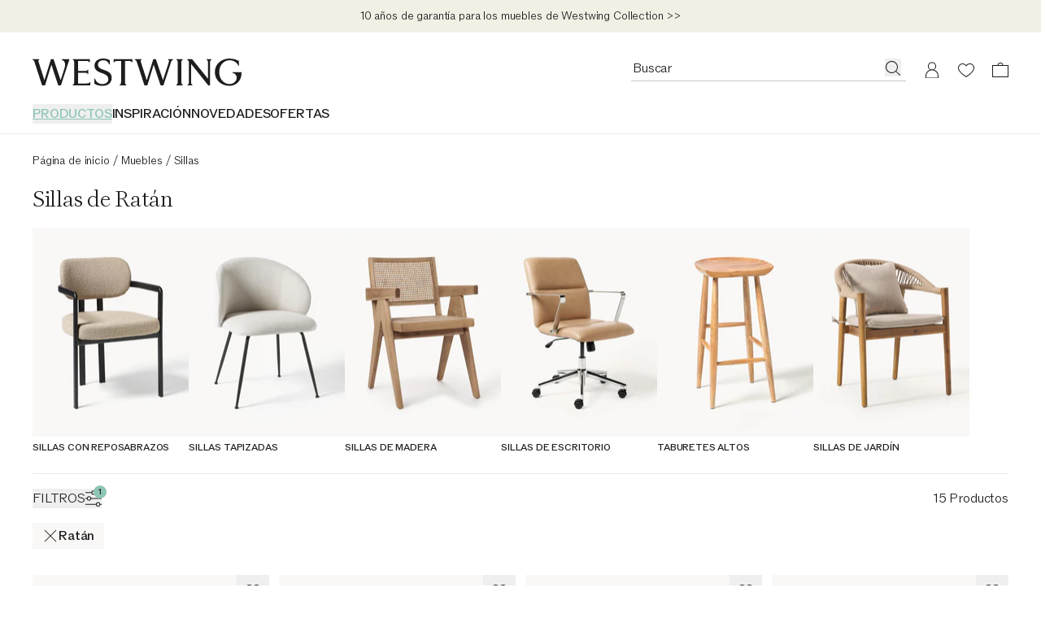

--- FILE ---
content_type: text/html
request_url: https://www.westwing.es/sillas/~rat%C3%A1n/
body_size: 101903
content:
<!DOCTYPE html><html lang="ES"><head><meta charSet="utf-8"/><link rel="icon" type="image/png" href="https://www.westwing.es/favicon-16x16.png" sizes="16x16"/><link rel="icon" type="image/png" href="https://www.westwing.es/favicon-32x32.png" sizes="32x32"/><link rel="icon" type="image/png" href="https://www.westwing.es/favicon-96x96.png" sizes="96x96"/><link rel="icon" type="image/png" href="https://www.westwing.es/favicon-128x128.png" sizes="128x128"/><link rel="icon" type="image/png" href="https://www.westwing.es/favicon-196x196.png" sizes="196x196"/><link rel="icon" type="image/svg+xml" href="https://www.westwing.es/favicon.svg"/><link rel="shortcut icon" href="https://www.westwing.es/favicon.ico"/><link rel="apple-touch-icon" sizes="180x180" href="https://www.westwing.es/apple-touch-icon.png"/><meta name="application-name" content="Westwing"/><meta name="apple-mobile-web-app-title" content="Westwing"/><meta name="viewport" content="width=device-width,initial-scale=1"/><title>Sillas de Ratán | Westwing</title><meta property="og:title" content="Sillas de Ratán | Westwing"/><meta property="twitter:title" content="Sillas de Ratán | Westwing"/><meta name="description" content="Sillas de Ratán ★ Productos de diseño ✓ Haz tu pedido online de forma segura ✓ Devolución gratuita ▷ ¡Compra ahora!"/><meta property="og:description" content="Sillas de Ratán ★ Productos de diseño ✓ Haz tu pedido online de forma segura ✓ Devolución gratuita ▷ ¡Compra ahora!"/><meta property="twitter:description" content="Sillas de Ratán ★ Productos de diseño ✓ Haz tu pedido online de forma segura ✓ Devolución gratuita ▷ ¡Compra ahora!"/><meta property="og:image:url" content="https://cdn.shopify.com/s/files/1/0613/3107/9307/collections/2096324.jpg?v=1731318396"/><meta property="og:image:secure_url" content="https://cdn.shopify.com/s/files/1/0613/3107/9307/collections/2096324.jpg?v=1731318396"/><meta property="og:image:type" content="image/jpeg"/><meta property="og:image:width" content="600"/><meta property="og:image:height" content="800"/><meta property="og:image:alt" content="Angelina wooden armchair with seat cushion"/><meta name="robots" content="index,follow"/><link rel="canonical" href="https://www.westwing.es/sillas/~rat%C3%A1n/"/><meta property="og:url" content="https://www.westwing.es/sillas/~rat%C3%A1n/"/><script type="application/ld+json">[{"@context":"https://schema.org","@type":"WebPage","name":"Sillas de comedor y oficina cómodas | Westwing","url":"https://www.westwing.es/sillas/~rat%C3%A1n/","breadcrumb":{"@type":"BreadcrumbList","itemListElement":[{"item":"www.westwing.es","name":"Home","position":1,"@type":"ListItem"},{"item":"https://www.westwing.es/sillas/~rat%C3%A1n/","name":"Sillas de Ratán","position":2,"@type":"ListItem"}]}},{"@context":"https://schema.org","@type":"ProductCollection","name":"Sillas de comedor y oficina cómodas | Westwing","url":"https://www.westwing.es/sillas/~rat%C3%A1n/","mainEntity":{"@type":"ItemList","numberOfItems":15,"itemListOrder":"ItemListUnordered","itemListElement":[{"@type":"Product","image":"https://cdn.shopify.com/s/files/1/0613/3107/9307/files/DEQ22WES58564-180604_c43b6c05d07f70dbce6ea16cef275ef8_dtl_1.jpg?v=1728471853","URL":"https://www.westwing.es/silla-de-madera-con-tejido-vienes-sissi-142839.html","name":"Silla de madera con tejido vienés Sissi","offers":{"@type":"Offer","availability":"https://schema.org/InStock","price":339,"priceCurrency":"EUR"}},{"@type":"Product","image":"https://cdn.shopify.com/s/files/1/0613/3107/9307/files/DEQ21WES64127-171631_f958eceffa212e7ddd3244f43a6ead16_dtl_1.jpg?v=1742827170","URL":"https://www.westwing.es/sillas-de-madera-danny-2-uds-136314.html","name":"Sillas de madera y ratán Danny, 2 uds.","offers":{"@type":"Offer","availability":"https://schema.org/InStock","price":329,"priceCurrency":"EUR"}},{"@type":"Product","image":"https://cdn.shopify.com/s/files/1/0613/3107/9307/files/DEQ20WES80146-158841_9b0ba026b98a98c6ef99603e032309aa_dtl_1.jpg?v=1728491969","URL":"https://www.westwing.es/silla-con-reposabrazos-sissi-126071.html","name":"Silla con repozabrazos de tejido vienés Sissi","offers":{"@type":"Offer","availability":"https://schema.org/InStock","price":399,"priceCurrency":"EUR"}},{"@type":"Product","image":"https://cdn.shopify.com/s/files/1/0613/3107/9307/files/DEQ21WES21365-168828_9c1e2c969db46e1692d32ac837788a16_dtl_1.jpg?v=1728492619","URL":"https://www.westwing.es/silla-con-reposabrazos-sissi-134007.html","name":"Silla con repozabrazos de tejido vienés Sissi","offers":{"@type":"Offer","availability":"https://schema.org/InStock","price":399,"priceCurrency":"EUR"}},{"@type":"Product","image":"https://cdn.shopify.com/s/files/1/0613/3107/9307/files/DEQ24WES71955-206420_fe9ac29f57a2d0d66208f1821f883714_dtl_1.jpg?v=1728468682","URL":"https://www.westwing.es/taburete-de-bar-con-tejido-vienes-sissi-160317.html","name":"Taburete de bar con tejido vienés Sissi","offers":{"@type":"Offer","availability":"https://schema.org/InStock","price":349,"priceCurrency":"EUR"}},{"@type":"Product","image":"https://cdn.shopify.com/s/files/1/0613/3107/9307/files/DEQ19WES60437-149868_f811c6c2a324ffd7ac21c87d7d917f31_dtl_1.jpg?v=1728492129","URL":"https://www.westwing.es/silla-con-reposabrazos-sissi-118947.html","name":"Silla con repozabrazos de tejido vienés Sissi","offers":{"@type":"Offer","availability":"https://schema.org/InStock","price":399,"priceCurrency":"EUR"}},{"@type":"Product","image":"https://cdn.shopify.com/s/files/1/0613/3107/9307/files/DEQ22WES70832-180606_99c5b2ebbf61a6366b7625256d637f66_dtl_1.jpg?v=1762508688","URL":"https://www.westwing.es/silla-de-madera-con-tejido-vienes-sissi-142841.html","name":"Silla de madera con tejido vienés Sissi","offers":{"@type":"Offer","availability":"https://schema.org/InStock","price":339,"priceCurrency":"EUR"}},{"@type":"Product","image":"https://cdn.shopify.com/s/files/1/0613/3107/9307/files/DEQ22WES98227-180605_bdb37506269b7bef9078bd43550a076e_dtl_1.jpg?v=1728568282","URL":"https://www.westwing.es/silla-de-madera-con-tejido-vienes-sissi-142840.html","name":"Silla de madera con tejido vienés Sissi","offers":{"@type":"Offer","availability":"https://schema.org/InStock","price":339,"priceCurrency":"EUR"}},{"@type":"Product","image":"https://cdn.shopify.com/s/files/1/0613/3107/9307/files/DEQ21WES12979-171632_89762d88c6028d13ab09f3f6fb40397e_dtl_1.jpg?v=1742827169","URL":"https://www.westwing.es/sillas-de-madera-danny-2-uds-136315.html","name":"Sillas de madera y ratán Danny, 2 uds.","offers":{"@type":"Offer","availability":"https://schema.org/InStock","price":329,"priceCurrency":"EUR"}},{"@type":"Product","image":"https://cdn.shopify.com/s/files/1/0613/3107/9307/files/DEQ24WES00329-206428_188d45c417ef95caadb8dd1a14f65c69_dtl_1.jpg?v=1728468554","URL":"https://www.westwing.es/taburete-alto-con-tejido-vienes-sissi-160325.html","name":"Taburete alto con tejido vienés Sissi","offers":{"@type":"Offer","availability":"https://schema.org/InStock","price":299,"priceCurrency":"EUR"}},{"@type":"Product","image":"https://cdn.shopify.com/s/files/1/0613/3107/9307/files/DEQ24WES32675-206426_9afbfec773cce02de52ecca59155bc95_dtl_1.jpg?v=1728467865","URL":"https://www.westwing.es/taburete-alto-con-tejido-vienes-sissi-160323.html","name":"Taburete alto con tejido vienés Sissi","offers":{"@type":"Offer","availability":"https://schema.org/InStock","price":299,"priceCurrency":"EUR"}},{"@type":"Product","image":"https://cdn.shopify.com/s/files/1/0613/3107/9307/files/DEQ24WES66074-206427_d401b9213700577173643a614c41ba3b_dtl_1.jpg?v=1728468678","URL":"https://www.westwing.es/taburete-alto-con-tejido-vienes-sissi-160324.html","name":"Taburete alto con tejido vienés Sissi","offers":{"@type":"Offer","availability":"https://schema.org/InStock","price":299,"priceCurrency":"EUR"}},{"@type":"Product","image":"https://cdn.shopify.com/s/files/1/0613/3107/9307/files/DEQ24WES18644-206422_36a42fd55f72e2502ae5c5f947c497c9_dtl_1.jpg?v=1728468017","URL":"https://www.westwing.es/taburete-de-bar-con-tejido-vienes-sissi-160319.html","name":"Taburete de bar con tejido vienés Sissi","offers":{"@type":"Offer","availability":"https://schema.org/InStock","price":349,"priceCurrency":"EUR"}},{"@type":"Product","image":"https://cdn.shopify.com/s/files/1/0613/3107/9307/files/DEQ24WES12673-206421_665cf453c70dc05f0e876d36f8f1cb90_dtl_1.jpg?v=1728467974","URL":"https://www.westwing.es/taburete-de-bar-con-tejido-vienes-sissi-160318.html","name":"Taburete de bar con tejido vienés Sissi","offers":{"@type":"Offer","availability":"https://schema.org/InStock","price":349,"priceCurrency":"EUR"}},{"@type":"Product","image":"https://cdn.shopify.com/s/files/1/0613/3107/9307/files/DEQ25NEW88598-224089_89cf5a9015946d3e4182f54a27a77f23_dtl_1.jpg?v=1741949590","URL":"https://www.westwing.es/silla-con-reposabrazos-de-madera-de-haya-bukowski-173251.html","name":"Silla con reposabrazos de madera de haya Bukowski","offers":{"@type":"Offer","availability":"https://schema.org/InStock","price":1049,"priceCurrency":"EUR"}}]}}]</script><link rel="alternate" hrefLang="cs" href="https://www.westwing.cz/zidle/"/><link rel="alternate" hrefLang="da" href="https://www.westwing.dk/stole/"/><link rel="alternate" hrefLang="de-AT" href="https://www.westwing.at/stuehle/"/><link rel="alternate" hrefLang="de-CH" href="https://www.westwing.ch/stuehle/"/><link rel="alternate" hrefLang="de-DE" href="https://www.westwing.de/stuehle/"/><link rel="alternate" hrefLang="el" href="https://www.westwing.gr/karekles/"/><link rel="alternate" hrefLang="es" href="https://www.westwing.es/sillas/"/><link rel="alternate" hrefLang="fi" href="https://www.westwing.fi/tuolit/"/><link rel="alternate" hrefLang="fr-BE" href="https://www.westwing.be/fr/chaises/"/><link rel="alternate" hrefLang="fr-FR" href="https://www.westwing.fr/chaises/"/><link rel="alternate" hrefLang="fr-LU" href="https://www.westwing.lu/chaises/"/><link rel="alternate" hrefLang="hr" href="https://www.westwing.hr/stolice/"/><link rel="alternate" hrefLang="hu" href="https://www.westwing.hu/szekek/"/><link rel="alternate" hrefLang="it" href="https://www.westwing.it/sedie/"/><link rel="alternate" hrefLang="nl-BE" href="https://www.westwing.be/stoelen/"/><link rel="alternate" hrefLang="nl-NL" href="https://www.westwing.nl/stoelen/"/><link rel="alternate" hrefLang="no" href="https://www.westwing.no/stoler/"/><link rel="alternate" hrefLang="pl" href="https://www.westwing.pl/krzesla/"/><link rel="alternate" hrefLang="pt" href="https://www.westwing.pt/cadeiras/"/><link rel="alternate" hrefLang="ro" href="https://www.westwing.ro/scaune/"/><link rel="alternate" hrefLang="sk" href="https://www.westwing.sk/stolicky/"/><link rel="alternate" hrefLang="sl" href="https://www.westwing.si/stoli/"/><link rel="alternate" hrefLang="sv" href="https://www.westwing.se/stolar/"/><link rel="stylesheet" href="https://cdn.shopify.com/oxygen-v2/29148/15816/32621/2887955/assets/tailwind-DSjCtQAM.css" id="tailwindCss"/><link rel="dns-prefetch" href="https://www.googletagmanager.com"/><link rel="dns-prefetch" href="https://www.google.com"/><link rel="dns-prefetch" href="https://www.google.de"/><link rel="dns-prefetch" href="https://connect.facebook.net"/><link rel="dns-prefetch" href="https://www.facebook.com"/><link rel="dns-prefetch" href="https://stats.g.doubleclick.net"/><link rel="dns-prefetch" href="https://bam.nr-data.net"/><link rel="preload" href="https://cdn.cookielaw.org/scripttemplates/otSDKStub.js" as="script"/><link rel="preconnect" href="https://cdn.cookielaw.org" crossorigin="anonymous"/><link rel="preconnect" href="https://form.jotform.com/" as="document"/><script type="text/javascript">!function(){var i="analytics",analytics=window[i]=window[i]||[];if(!analytics.initialize)if(analytics.invoked)window.console&&console.error&&console.error("Segment snippet included twice.");else{analytics.invoked=!0;analytics.methods=["trackSubmit","trackClick","trackLink","trackForm","pageview","identify","reset","group","track","ready","alias","debug","page","screen","once","off","on","addSourceMiddleware","addIntegrationMiddleware","setAnonymousId","addDestinationMiddleware","register"];analytics.factory=function(e){return function(){if(window[i].initialized)return window[i][e].apply(window[i],arguments);var n=Array.prototype.slice.call(arguments);if(["track","screen","alias","group","page","identify"].indexOf(e)>-1){var c=document.querySelector("link[rel='canonical']");n.push({__t:"bpc",c:c&&c.getAttribute("href")||void 0,p:location.pathname,u:location.href,s:location.search,t:document.title,r:document.referrer})}n.unshift(e);analytics.push(n);return analytics}};for(var n=0;n<analytics.methods.length;n++){var key=analytics.methods[n];analytics[key]=analytics.factory(key)}analytics.load=function(key,n){var t=document.createElement("script");t.type="text/javascript";t.async=!0;t.setAttribute("data-global-segment-analytics-key",i);t.src="https://t.westwing.es/analytics.js/v1/" + key + "/analytics.min.js";var r=document.getElementsByTagName("script")[0];r.parentNode.insertBefore(t,r);analytics._loadOptions=n};analytics._writeKey="mhc1GfVNOFemiV6k0tMCzhFOHHVe9RMq";;analytics.SNIPPET_VERSION="5.2.0";


}}();</script><script src="https://cdn.shopify.com/shopifycloud/consent-tracking-api/v0.1/consent-tracking-api.js?shpxid=9817bcf0-4781-42F5-E089-382F6DF5D9A1" type="text/javascript" defer=""></script></head><body data-testid="page-body" lang="ES"><div class="font-paragraph-1 flex min-h-screen flex-col bg-white text-raven-100 antialiased dark:bg-raven-100 dark:text-white"><style>
    :root {
      --header-bar: 40px;
      --preview-bar: 0px;
    }
  </style><div class="pointer-events-none absolute z-overlay flex w-full justify-center"><a href="#main" class="pointer-events-auto translate-y-[-150%] bg-white p-14 text-black shadow-[0px_5px_17px_0px_rgba(0,0,0,0.2)] transition-transform duration-300 ease-in-out focus:translate-y-0 ">Saltar al contenido principal</a></div><div class="absolute top-0 size-1 lg:top-[calc(theme(spacing.headerDesktopStickyOffset)+var(--preview-bar)+var(--header-bar))]"></div><div class="flex"><div data-testid="header-bar-banner" class="layout-container font-paragraph-2 z-header flex min-h-40 flex-wrap bg-turquoise-medium lg:h-headerBarHeightDesktop text-raven-100" style="background:#f2efe4"><div class="grid flex-1"><a type="button" data-testid="header-bar-banner-slide" class="col-start-1 row-start-1 py-8" href="https://www.westwing.es/p/warranty/"><div class="flex h-full items-center justify-center text-center"><p class="font-paragraph-2 lg:line-clamp-1">10 años de garantía para los muebles de Westwing Collection &gt;&gt;</p></div></a></div></div></div><header class="sticky top-[calc(var(--preview-bar))] z-header snap-center bg-white text-raven-100 lg:sticky lg:top-[calc(0px-theme(spacing.headerDesktopStickyOffset)+var(--preview-bar))] dark:bg-raven-100 dark:text-white" data-testid="header" data-tooltip-rootid="desktopInspiration"><div class="flex h-headerMobile pl-20 pr-10 lg:h-headerDesktop lg:pl-40 lg:pr-29 lg:pt-32"><div class="flex flex-1 items-center lg:flex-col lg:items-start"><div class="h-18 lg:h-34"><a class="inline-block h-full [&amp;&gt;svg]:h-full [&amp;&gt;svg]:w-auto" aria-label="Westwing" data-discover="true" href="/"><svg xmlns="http://www.w3.org/2000/svg" width="280" height="37" fill="none" viewBox="0 0 280 37" data-testid="svg-logo" class="text-current"><path fill="currentColor" d="M233.2.84v.84c1.76.45 1.76 2.28 1.76 3.95v21.23L213.8.84h-6.93l2.67 3.2v26.93c0 1.67 0 3.5-1.83 4.03v.84h6.47V35c-1.83-.53-1.83-2.36-1.83-4.03V7.07l23.06 28.77h2.43V5.64c0-1.68 0-3.5 1.83-3.96V.84zm-51.58.84c1.75.45 1.14 2.28.69 3.95l-7.54 23.29-9.5-27.93V.84h-3.5L153 28.99l-7.53-23.36c-.46-1.67-1.14-3.5.6-3.95V.84h-8.97v.84c1.9.53 2.43 2.28 2.97 3.95l9.81 30.21h3.96l8.44-27.7 9.21 27.7h3.88l9.9-30.2c.45-1.68 1.06-3.43 2.96-3.96V.84h-6.62v.84ZM39.11.84v.84c6.62 2.13 4.41 9.2 2.97 13.7l-4.5 13.54L28.24.84h-3.58l-8.67 28.15L8.37 5.33c-.53-1.6-.99-3.27.6-3.65V.84H0v.84c1.98.53 2.36 1.9 2.97 3.95l9.81 30.21h3.96l8.52-27.7 9.13 27.7h3.65L49.23 1.6V.84H39.1Zm69.62 4.18h.84c.53-1.75 2.36-1.75 4.1-1.75h4.95v27.78c0 1.67 0 3.5-1.83 3.95v.84h8.9V35c-1.82-.45-1.82-2.28-1.82-3.95V3.27h5.02c1.68 0 3.5 0 4.04 1.75h.83V.76h-25.03zm90.7 26.03V5.25c0-1.52.15-3.12 1.82-3.57V.84h-8.52v.84c1.67.45 1.75 2.05 1.75 3.57v25.8c0 1.67 0 3.42-1.75 3.95v.84h8.52V35c-1.82-.53-1.82-2.28-1.82-3.95m68.3-12.9v.84c9.91 2.6 6.25 15.1-3.9 15.1-8.3 0-13.71-7.4-13.71-15.87 0-11.13 7.7-15.93 13.72-15.93 2.6 0 8.92.6 12.05 7.55h.6V3.13A26.54 26.54 0 0 0 263.91 0c-10.9 0-19.67 7.17-19.67 18.22 0 11.06 9.07 18.3 19.6 18.3 7.24 0 16.16-4.95 16.16-17.61v-.76zM72.43 33.33h-11.4v-14.3h8.9c1.6 0 3.42 0 4.03 1.82h.76v-6.01h-.76c-.61 1.75-2.44 1.75-4.04 1.75h-8.9V3.27h10.73c1.75 0 3.58 0 4.1 1.75h.85V.84H53.95v.84c1.82.45 1.82 2.28 1.82 3.95v25.34c0 1.67 0 3.5-1.82 4.03v.84h23.43v-4.26h-.84c-.53 1.75-2.35 1.75-4.1 1.75Zm24.13-17.77-3.66-1.37c-3.74-1.3-5.27-3.28-5.27-6.18 0-3.5 3.43-5.72 7.25-5.72 3.81 0 6.63 1.9 7.62 5.42l.08.22h.84V2.22C101.36 1 98.84 0 94.72 0c-6.55 0-11.74 3.28-11.74 9.54 0 4.27 2.67 7.32 7.7 9.14l3.82 1.38c4.95 1.83 7.01 4.2 7.01 7.62 0 4.12-3.43 6.48-7.93 6.48-4.11 0-8-1.9-9.76-6.94l-.07-.3h-.84v6.7c2.9 1.99 6.63 2.9 11.06 2.9 7.4 0 12.12-4.19 12.12-10.82s-5.5-8.7-9.53-10.14"></path></svg></a></div><nav class="hidden lg:block lg:pt-22" aria-label="Menu"><ul class="font-paragraph-1-bold flex max-h-37 flex-wrap items-start gap-24 overflow-hidden text-nowrap uppercase"><li class="hover:text-raven-50 text-turquoise-medium *:underline *:underline-offset-5 *:decoration-2 cursor-default list-none hover:cursor-pointer" data-testid="header-navigation-products" aria-current="page"><button type="button" class="uppercase">Productos</button></li><li class="hover:text-raven-50 cursor-default list-none hover:cursor-pointer" data-testid="header-navigation-item-wrapper-0"><a class="flex" href="https://www.westwing.es/campaign/">INSPIRACIÓN</a></li><li class="hover:text-raven-50 cursor-default list-none hover:cursor-pointer" data-testid="header-navigation-item-wrapper-1"><a class="flex" href="https://www.westwing.es/new-products/">NOVEDADES</a></li><li class="hover:text-raven-50 cursor-default list-none hover:cursor-pointer" data-testid="header-navigation-item-wrapper-2"><a class="flex" href="https://www.westwing.es/n/deals/">OFERTAS</a></li></ul></nav></div><div class="flex items-center lg:items-start"><div class="flex lg:h-28 lg:gap-x-10 lg:sticky lg:top-[calc(18px+var(--preview-bar))]"><div class="flex size-42 items-center justify-center max-[340px]:h-42 max-[340px]:w-36 lg:h-28 lg:w-auto lg:pr-11" data-testid="header-icon-search"><div class="lg:hidden"><button type="button" class="flex" aria-label="Búsqueda abierta"><svg xmlns="http://www.w3.org/2000/svg" width="20" height="20" fill="none" viewBox="0 0 20 20" class="text-current"><path fill="currentColor" fill-rule="evenodd" d="M13.4 14.1a7.5 7.5 0 1 1 .7-.7l5 4.9-.8.7zM15 8.5a6.5 6.5 0 1 1-13 0 6.5 6.5 0 0 1 13 0" clip-rule="evenodd"></path></svg></button></div><div class="hidden lg:block"><div class="relative w-[338px]"><form method="get" action="/all-products/" data-discover="true"><div class="font-paragraph-1 flex border-b [&amp;:not(:focus-within)]:hover:opacity-50 border-b-raven-25 flex-row h-28 gap-x-10 pl-2 pr-6 group-[.scrolled]:border-raven-25"><input name="q" autoComplete="off" class="peer h-24 w-full rounded-none bg-transparent outline-none placeholder:text-current" aria-hidden="true" tabindex="-1" data-testid="search-bar-input" placeholder="Buscar" type="text"/><label class="hidden">Buscar</label><button aria-label="Buscar" type="button" class="h-22 pt-2 hidden peer-placeholder-shown:block" data-testid="search-bar-submit" data-search-submit="true"><svg xmlns="http://www.w3.org/2000/svg" width="20" height="20" fill="none" viewBox="0 0 20 20" class="text-current"><path fill="currentColor" fill-rule="evenodd" d="M13.4 14.1a7.5 7.5 0 1 1 .7-.7l5 4.9-.8.7zM15 8.5a6.5 6.5 0 1 1-13 0 6.5 6.5 0 0 1 13 0" clip-rule="evenodd"></path></svg></button><button class="h-22 pt-2 peer-placeholder-shown:hidden" data-testid="search-bar-reset" data-search-reset="true" type="reset" aria-label="Entrada clara"><svg xmlns="http://www.w3.org/2000/svg" width="20" height="20" fill="none" viewBox="0 0 20 20" class="text-current"><path fill="currentColor" fill-rule="evenodd" d="m6.425 3-5.18 6.904L6.432 17H19V3zm-.5 15L0 9.897 5.925 2H20v16z" clip-rule="evenodd"></path><path fill="currentColor" fill-rule="evenodd" d="M8.683 6.5 8 7.183 10.817 10 8 12.817l.683.683 2.817-2.817 2.817 2.817.683-.683L12.183 10 15 7.183l-.683-.683L11.5 9.317z" clip-rule="evenodd"></path></svg></button></div></form></div><span hidden="" style="position:fixed;top:1px;left:1px;width:1px;height:0;padding:0;margin:-1px;overflow:hidden;clip:rect(0, 0, 0, 0);white-space:nowrap;border-width:0;display:none"></span></div></div><a aria-label="Mi cuenta" data-testid="header-icon-account" class="size-42 items-center justify-center hover:opacity-50 max-[340px]:h-42 max-[340px]:w-36 lg:h-28 hidden lg:flex" data-discover="true" href="/customer/account/"><div class="size-20"><svg xmlns="http://www.w3.org/2000/svg" width="20" height="20" fill="none" viewBox="0 0 20 20" class="text-current"><path fill="currentColor" fill-rule="evenodd" d="M10 .423a5 5 0 0 1 2.424 9.374 8 8 0 0 1 5.572 7.376l.004.25v3H2v-3c0-3.574 2.343-6.6 5.577-7.627A5 5 0 0 1 10 .422m0 10c-4.472 0-7 3.694-7 7.003v1.997h14v-1.997c0-3.317-2.528-7.003-7-7.003m0-9a4 4 0 1 0 0 8 4 4 0 0 0 0-8" clip-rule="evenodd"></path></svg></div></a><a aria-label="Lista de deseos (0 artículos)" data-testid="header-icon-wishlist" class="size-42 items-center justify-center hover:opacity-50 max-[340px]:h-42 max-[340px]:w-36 lg:h-28 flex" data-discover="true" href="/customer/account/wishlist/"><div class="size-20"><div class="relative inline-block"><div class=""><svg xmlns="http://www.w3.org/2000/svg" width="20" height="20" fill="none" viewBox="0 0 20 20" class="text-current"><path fill="currentColor" fill-rule="evenodd" d="M0 7.5c0 3.3 3 7 10 11.5 7-4.6 10-8.2 10-11.5C20 4 17 2 14.5 2A6 6 0 0 0 10 4a6 6 0 0 0-4.5-2C3 2 0 4 0 7.5m1 0c0 3.3 3.4 6.5 9 10.3 5.6-3.8 9-7 9-10.3C19 4.9 16.7 3 14.5 3c-2 0-3.4 1.3-4.5 2.6C9 4.3 7.6 3 5.5 3 3.3 3 1 5 1 7.5" clip-rule="evenodd"></path></svg></div></div></div></a><a aria-label="Carrito (0 artículos)" data-testid="header-icon-cart" class="size-42 items-center justify-center hover:opacity-50 max-[340px]:h-42 max-[340px]:w-36 lg:h-28 flex" data-discover="true" href="/cart/"><div class="size-20"><svg xmlns="http://www.w3.org/2000/svg" width="20" height="20" fill="none" viewBox="0 0 20 20" data-testid="header-icon-cart-svg" class="text-current"><path fill="currentColor" fill-rule="evenodd" d="M10.012 1a3.5 3.5 0 0 1 3.466 3.038l6.513.001L20 19H.012L0 4.039h6.547A3.5 3.5 0 0 1 10.012 1m8.978 4.036H1V18h17.99zM7.43 4.039a2.62 2.62 0 0 1 2.581-2.164c1.291 0 2.364.934 2.582 2.164z" clip-rule="evenodd"></path></svg></div></a><button type="button" aria-label="Abrir menú" data-testid="header-icon-burger" class="size-42 items-center justify-center hover:opacity-50 max-[340px]:h-42 max-[340px]:w-36 lg:h-28 flex lg:hidden"><div class="size-20"><svg xmlns="http://www.w3.org/2000/svg" width="20" height="20" fill="none" viewBox="0 0 20 20" class="text-current"><path fill="currentColor" d="M0 3h20v1H0zM0 9.5h20v1H0zM20 16H0v1h20z"></path></svg></div></button><span hidden="" style="position:fixed;top:1px;left:1px;width:1px;height:0;padding:0;margin:-1px;overflow:hidden;clip:rect(0, 0, 0, 0);white-space:nowrap;border-width:0;display:none"></span></div></div></div><div data-testid="toasts_wrapper" class="inset-x-0 z-toast absolute top-full"></div><span hidden="" style="position:fixed;top:1px;left:1px;width:1px;height:0;padding:0;margin:-1px;overflow:hidden;clip:rect(0, 0, 0, 0);white-space:nowrap;border-width:0;display:none"></span></header><hr class="border-t-raven-10 dark:border-t-raven-75"/><main class="grow" id="main"><div data-testid="accessibility-widget" class="group fixed bottom-sidePaddingMobile left-0 z-floatingButton flex-col-reverse items-center bg-white text-raven-100 shadow-[0px_5px_17px_0px_rgba(0,0,0,0.2)] lg:bottom-sidePaddingDesktop hidden"><button data-testid="accessibility-widget-open" aria-label="Abrir el widget de accesibilidad" class="bg-white flex size-40 items-center justify-center lg:size-48 z-[2]" id="eyeAble_customToolOpenerID"><svg xmlns="http://www.w3.org/2000/svg" width="20" height="20" fill="none" viewBox="0 0 20 20" class="text-current"><path fill="currentColor" d="m17.452 6.479.013-1.06a.805.805 0 0 0-1.017-.785l-4.01 1.1a10.06 10.06 0 0 1-5.328 0l-4.01-1.1a.805.805 0 0 0-1.017.785l.013 1.059c.005.471.338.875.799.972l3.765.79a.87.87 0 0 1 .692.85c0 .702-.085 1.4-.253 2.082l-1.868 7.582A1.006 1.006 0 0 0 6.208 20h1.109c.485 0 .902-.347.99-.824l1.17-6.388c.061-.33.534-.33.594 0l1.171 6.387c.088.478.504.825.99.825h1.127c.653 0 1.133-.612.977-1.245l-1.863-7.597a8.8 8.8 0 0 1-.255-2.053.88.88 0 0 1 .702-.87l3.733-.785c.461-.097.793-.5.799-.971"></path><path fill="currentColor" d="M12.193 2.419a2.419 2.419 0 1 1-4.838 0 2.419 2.419 0 0 1 4.838 0"></path></svg></button><div class="z-[1] flex flex-col items-center transition-[margin] duration-200 ease-in-out lg:-mb-48 focus-within:lg:mb-0 group-hover:lg:mb-0"><button data-testid="accessibility-widget-close" aria-label="Cerrar el widget de accesibilidad" class="bg-white flex size-40 items-center justify-center lg:size-48"><svg xmlns="http://www.w3.org/2000/svg" width="20" height="20" fill="currentColor" viewBox="0 0 20 20" class="text-current"><path d="m17.4 16.7-.7.7-6.7-6.7-6.7 6.7-.7-.7L9.3 10 2.6 3.3l.7-.7L10 9.3l6.7-6.7.7.7-6.7 6.7z"></path></svg></button><div class="h-1 w-28 bg-raven-25"></div></div></div><div><div><div class="block sm:px-20 lg:px-40"><div class="flex flex-col pb-60 pt-20" data-testid="listing-content"><div class="order-1 hidden pb-20 lg:block"><nav aria-label="Breadcrumbs" data-testid="breadcrumb-nav"><ol class="font-paragraph-2 flex whitespace-nowrap"><li class="flex" data-testid="breadcrumb-list-item"><a class="pt-3 pb-1" data-discover="true" href="/">Página de inicio</a><span aria-hidden="true" class="pt-3 pb-1 px-4">/</span></li><li class="flex" data-testid="breadcrumb-list-item"><a class="pt-3 pb-1" data-discover="true" href="/muebles/">Muebles</a><span aria-hidden="true" class="pt-3 pb-1 px-4">/</span></li><li class="flex" data-testid="breadcrumb-list-item"><span aria-current="page" class="pt-3 pb-1">Sillas</span></li></ol></nav></div><div class="order-3"><div class="lg:hidden" data-testid="navigation-category-chips"><div class="-mt-8 flex gap-y-10 overflow-scroll whitespace-nowrap pb-20 pl-20 pr-10 scrollbar-hide sm:-mx-20 lg:-mx-40 lg:mt-0 lg:pl-40 lg:pr-30" data-testid="plp-category-chips"><a class="pr-10 transition-opacity duration-100 ease-out opacity-100 order-1" data-testid="plp-category-slider-chips" data-discover="true" href="/muebles/"><div class="scroll-mx-20"><div data-testid="category-bubble" class="group relative flex items-center gap-8 rounded-4 border px-12 py-4 text-raven-100 hover:cursor-pointer dark:text-white font-paragraph-1 border-raven-10 dark:border-raven-50"><div><span class="group-hover:font-paragraph-1-bold group-focus:font-paragraph-1-bold absolute inset-x-0 text-center">Ver todo en muebles</span><span class="invisible">Ver todo en muebles</span></div></div></div></a><a class="order-2 pr-10 transition-opacity duration-100 ease-out opacity-100" data-testid="plp-category-slider-chips" data-discover="true" href="/sillas-con-reposabrazos/"><div class="scroll-mx-20"><div data-testid="category-bubble" class="group relative flex items-center gap-8 rounded-4 border px-12 py-4 text-raven-100 hover:cursor-pointer dark:text-white font-paragraph-1 border-raven-10 dark:border-raven-50"><div><span class="group-hover:font-paragraph-1-bold group-focus:font-paragraph-1-bold absolute inset-x-0 text-center">Sillas con reposabrazos</span><span class="invisible">Sillas con reposabrazos</span></div></div></div></a><a class="order-2 pr-10 transition-opacity duration-100 ease-out opacity-100" data-testid="plp-category-slider-chips" data-discover="true" href="/sillas-tapizadas/"><div class="scroll-mx-20"><div data-testid="category-bubble" class="group relative flex items-center gap-8 rounded-4 border px-12 py-4 text-raven-100 hover:cursor-pointer dark:text-white font-paragraph-1 border-raven-10 dark:border-raven-50"><div><span class="group-hover:font-paragraph-1-bold group-focus:font-paragraph-1-bold absolute inset-x-0 text-center">Sillas tapizadas</span><span class="invisible">Sillas tapizadas</span></div></div></div></a><a class="order-2 pr-10 transition-opacity duration-100 ease-out opacity-100" data-testid="plp-category-slider-chips" data-discover="true" href="/sillas-de-madera/"><div class="scroll-mx-20"><div data-testid="category-bubble" class="group relative flex items-center gap-8 rounded-4 border px-12 py-4 text-raven-100 hover:cursor-pointer dark:text-white font-paragraph-1 border-raven-10 dark:border-raven-50"><div><span class="group-hover:font-paragraph-1-bold group-focus:font-paragraph-1-bold absolute inset-x-0 text-center">Sillas de madera</span><span class="invisible">Sillas de madera</span></div></div></div></a><a class="order-2 pr-10 transition-opacity duration-100 ease-out opacity-100" data-testid="plp-category-slider-chips" data-discover="true" href="/sillas-de-escritorio/"><div class="scroll-mx-20"><div data-testid="category-bubble" class="group relative flex items-center gap-8 rounded-4 border px-12 py-4 text-raven-100 hover:cursor-pointer dark:text-white font-paragraph-1 border-raven-10 dark:border-raven-50"><div><span class="group-hover:font-paragraph-1-bold group-focus:font-paragraph-1-bold absolute inset-x-0 text-center">Sillas de escritorio</span><span class="invisible">Sillas de escritorio</span></div></div></div></a><a class="order-2 pr-10 transition-opacity duration-100 ease-out opacity-100" data-testid="plp-category-slider-chips" data-discover="true" href="/taburetes-altos/"><div class="scroll-mx-20"><div data-testid="category-bubble" class="group relative flex items-center gap-8 rounded-4 border px-12 py-4 text-raven-100 hover:cursor-pointer dark:text-white font-paragraph-1 border-raven-10 dark:border-raven-50"><div><span class="group-hover:font-paragraph-1-bold group-focus:font-paragraph-1-bold absolute inset-x-0 text-center">Taburetes altos</span><span class="invisible">Taburetes altos</span></div></div></div></a><a class="order-2 pr-10 transition-opacity duration-100 ease-out opacity-100" data-testid="plp-category-slider-chips" data-discover="true" href="/sillas-de-jardin-2/"><div class="scroll-mx-20"><div data-testid="category-bubble" class="group relative flex items-center gap-8 rounded-4 border px-12 py-4 text-raven-100 hover:cursor-pointer dark:text-white font-paragraph-1 border-raven-10 dark:border-raven-50"><div><span class="group-hover:font-paragraph-1-bold group-focus:font-paragraph-1-bold absolute inset-x-0 text-center">Sillas de jardí­n</span><span class="invisible">Sillas de jardí­n</span></div></div></div></a></div></div><div class="hidden pb-22 lg:-mx-40 lg:block" data-testid="plp-category-slider"><div class="hidden lg:block" data-testid="category-slider-desktop"><div><div class="group relative data-[slot=slider-arrow]:*:hidden data-[slot=slider-arrow]:*:hover:flex" data-testid="slider-slides"><div class="flex overflow-x-auto scroll-smooth scrollbar-hide gap-4"><div class="shrink-0 first:pl-20 last:pr-20 first:lg:pl-40 last:lg:pr-40"><a class="block hover:text-raven-75 focus:text-raven-75 transition-opacity duration-100 ease-out opacity-100" data-discover="true" href="/sillas-con-reposabrazos/"><div class="w-106 shrink-0 scroll-mx-40 pb-1 lg:w-192" data-testid="category-slider-bubble"><div class="aspect-vertical bg-ivory"><img alt="Sillas con reposabrazos" decoding="async" height="255" loading="eager" src="https://cdn.shopify.com/s/files/1/0613/3107/9307/collections/1919495.jpg?v=1731332699&amp;width=192&amp;height=255&amp;crop=center" srcSet="https://cdn.shopify.com/s/files/1/0613/3107/9307/collections/1919495.jpg?v=1731332699&amp;width=192&amp;height=255&amp;crop=center 1x, https://cdn.shopify.com/s/files/1/0613/3107/9307/collections/1919495.jpg?v=1731332699&amp;width=384&amp;height=510&amp;crop=center 2x, https://cdn.shopify.com/s/files/1/0613/3107/9307/collections/1919495.jpg?v=1731332699&amp;width=576&amp;height=765&amp;crop=center 3x" width="192" style="aspect-ratio:192/255" class="object-cover"/></div><div class="font-caption-1-bold !mb-0 pt-4 uppercase">Sillas con reposabrazos</div></div></a></div><div class="shrink-0 first:pl-20 last:pr-20 first:lg:pl-40 last:lg:pr-40"><a class="block hover:text-raven-75 focus:text-raven-75 transition-opacity duration-100 ease-out opacity-100" data-discover="true" href="/sillas-tapizadas/"><div class="w-106 shrink-0 scroll-mx-40 pb-1 lg:w-192" data-testid="category-slider-bubble"><div class="aspect-vertical bg-ivory"><img alt="Sillas tapizadas" decoding="async" height="255" loading="eager" src="https://cdn.shopify.com/s/files/1/0613/3107/9307/collections/1917967.jpg?v=1714477740&amp;width=192&amp;height=255&amp;crop=center" srcSet="https://cdn.shopify.com/s/files/1/0613/3107/9307/collections/1917967.jpg?v=1714477740&amp;width=192&amp;height=255&amp;crop=center 1x, https://cdn.shopify.com/s/files/1/0613/3107/9307/collections/1917967.jpg?v=1714477740&amp;width=384&amp;height=510&amp;crop=center 2x, https://cdn.shopify.com/s/files/1/0613/3107/9307/collections/1917967.jpg?v=1714477740&amp;width=576&amp;height=765&amp;crop=center 3x" width="192" style="aspect-ratio:192/255" class="object-cover"/></div><div class="font-caption-1-bold !mb-0 pt-4 uppercase">Sillas tapizadas</div></div></a></div><div class="shrink-0 first:pl-20 last:pr-20 first:lg:pl-40 last:lg:pr-40"><a class="block hover:text-raven-75 focus:text-raven-75 transition-opacity duration-100 ease-out opacity-100" data-discover="true" href="/sillas-de-madera/"><div class="w-106 shrink-0 scroll-mx-40 pb-1 lg:w-192" data-testid="category-slider-bubble"><div class="aspect-vertical bg-ivory"><img alt="Sillas de madera" decoding="async" height="255" loading="eager" src="https://cdn.shopify.com/s/files/1/0613/3107/9307/collections/2096324_6f974aaa-37aa-4245-94cc-6a2d342e6334.jpg?v=1731332850&amp;width=192&amp;height=255&amp;crop=center" srcSet="https://cdn.shopify.com/s/files/1/0613/3107/9307/collections/2096324_6f974aaa-37aa-4245-94cc-6a2d342e6334.jpg?v=1731332850&amp;width=192&amp;height=255&amp;crop=center 1x, https://cdn.shopify.com/s/files/1/0613/3107/9307/collections/2096324_6f974aaa-37aa-4245-94cc-6a2d342e6334.jpg?v=1731332850&amp;width=384&amp;height=510&amp;crop=center 2x, https://cdn.shopify.com/s/files/1/0613/3107/9307/collections/2096324_6f974aaa-37aa-4245-94cc-6a2d342e6334.jpg?v=1731332850&amp;width=576&amp;height=765&amp;crop=center 3x" width="192" style="aspect-ratio:192/255" class="object-cover"/></div><div class="font-caption-1-bold !mb-0 pt-4 uppercase">Sillas de madera</div></div></a></div><div class="shrink-0 first:pl-20 last:pr-20 first:lg:pl-40 last:lg:pr-40"><a class="block hover:text-raven-75 focus:text-raven-75 transition-opacity duration-100 ease-out opacity-100" data-discover="true" href="/sillas-de-escritorio/"><div class="w-106 shrink-0 scroll-mx-40 pb-1 lg:w-192" data-testid="category-slider-bubble"><div class="aspect-vertical bg-ivory"><img alt="Sillas de escritorio" decoding="async" height="255" loading="eager" src="https://cdn.shopify.com/s/files/1/0613/3107/9307/collections/2280289.jpg?v=1731332896&amp;width=192&amp;height=255&amp;crop=center" srcSet="https://cdn.shopify.com/s/files/1/0613/3107/9307/collections/2280289.jpg?v=1731332896&amp;width=192&amp;height=255&amp;crop=center 1x, https://cdn.shopify.com/s/files/1/0613/3107/9307/collections/2280289.jpg?v=1731332896&amp;width=384&amp;height=510&amp;crop=center 2x, https://cdn.shopify.com/s/files/1/0613/3107/9307/collections/2280289.jpg?v=1731332896&amp;width=576&amp;height=765&amp;crop=center 3x" width="192" style="aspect-ratio:192/255" class="object-cover"/></div><div class="font-caption-1-bold !mb-0 pt-4 uppercase">Sillas de escritorio</div></div></a></div><div class="shrink-0 first:pl-20 last:pr-20 first:lg:pl-40 last:lg:pr-40"><a class="block hover:text-raven-75 focus:text-raven-75 transition-opacity duration-100 ease-out opacity-100" data-discover="true" href="/taburetes-altos/"><div class="w-106 shrink-0 scroll-mx-40 pb-1 lg:w-192" data-testid="category-slider-bubble"><div class="aspect-vertical bg-ivory"><img alt="Taburetes altos" decoding="async" height="255" loading="eager" src="https://cdn.shopify.com/s/files/1/0613/3107/9307/collections/2441732.jpg?v=1714477742&amp;width=192&amp;height=255&amp;crop=center" srcSet="https://cdn.shopify.com/s/files/1/0613/3107/9307/collections/2441732.jpg?v=1714477742&amp;width=192&amp;height=255&amp;crop=center 1x, https://cdn.shopify.com/s/files/1/0613/3107/9307/collections/2441732.jpg?v=1714477742&amp;width=384&amp;height=510&amp;crop=center 2x, https://cdn.shopify.com/s/files/1/0613/3107/9307/collections/2441732.jpg?v=1714477742&amp;width=576&amp;height=765&amp;crop=center 3x" width="192" style="aspect-ratio:192/255" class="object-cover"/></div><div class="font-caption-1-bold !mb-0 pt-4 uppercase">Taburetes altos</div></div></a></div><div class="shrink-0 first:pl-20 last:pr-20 first:lg:pl-40 last:lg:pr-40"><a class="block hover:text-raven-75 focus:text-raven-75 transition-opacity duration-100 ease-out opacity-100" data-discover="true" href="/sillas-de-jardin-2/"><div class="w-106 shrink-0 scroll-mx-40 pb-1 lg:w-192" data-testid="category-slider-bubble"><div class="aspect-vertical bg-ivory"><img alt="Sillas de jardí­n" decoding="async" height="255" loading="eager" src="https://cdn.shopify.com/s/files/1/0613/3107/9307/collections/image_73.jpg?v=1737734565&amp;width=192&amp;height=255&amp;crop=center" srcSet="https://cdn.shopify.com/s/files/1/0613/3107/9307/collections/image_73.jpg?v=1737734565&amp;width=192&amp;height=255&amp;crop=center 1x, https://cdn.shopify.com/s/files/1/0613/3107/9307/collections/image_73.jpg?v=1737734565&amp;width=384&amp;height=510&amp;crop=center 2x, https://cdn.shopify.com/s/files/1/0613/3107/9307/collections/image_73.jpg?v=1737734565&amp;width=576&amp;height=765&amp;crop=center 3x" width="192" style="aspect-ratio:192/255" class="object-cover"/></div><div class="font-caption-1-bold !mb-0 pt-4 uppercase">Sillas de jardí­n</div></div></a></div></div><div class="hidden sm:group-hover:block"></div></div></div></div></div></div><div class="hidden"><div class="" data-testid="sort-accordion"><button class="flex w-full justify-between py-12 text-left"><div class="font-paragraph-1 max-w-[calc(100%-12px)]"><div class="break-words uppercase text-raven-100">Ordenar por</div><div data-testid="filter-accordion-subtitle" class="line-clamp-2 text-raven-50">Popularidad</div></div><div class="w-12 py-6"><span class="relative block size-11 before:absolute before:left-5 before:top-0 before:block before:h-full before:w-1 before:border-l before:border-current before:content-empty after:absolute after:right-0 after:top-5 after:block after:h-1 after:w-full after:border-t after:border-current after:content-empty" data-testid="accordionIcon-inactive"></span></div></button><div class="font-paragraph-2 hidden pb-40 pt-14"><div class="flex flex-col gap-12"><div class="flex items-center gap-12"><input id="sort-radio-products_es_es" name="products_es_es" data-testid="sort-radio-Popularidad" type="radio" class="size-20 appearance-none rounded-full border border-raven-100 ring ring-inset ring-white checked:bg-raven-100 hover:enabled:cursor-pointer hover:enabled:border-raven-50 disabled:border-raven-25 disabled:bg-raven-10 disabled:ring-raven-10 disabled:checked:border-raven-50 disabled:checked:bg-raven-50 disabled:hover:cursor-default" checked="" value="products_es_es"/><label for="sort-radio-products_es_es" class="font-paragraph-1 cursor-pointer">Popularidad</label></div><div class="flex items-center gap-12"><input id="sort-radio-products_es_es_price_asc" name="products_es_es_price_asc" data-testid="sort-radio-Precio ascendente" type="radio" class="size-20 appearance-none rounded-full border border-raven-100 ring ring-inset ring-white checked:bg-raven-100 hover:enabled:cursor-pointer hover:enabled:border-raven-50 disabled:border-raven-25 disabled:bg-raven-10 disabled:ring-raven-10 disabled:checked:border-raven-50 disabled:checked:bg-raven-50 disabled:hover:cursor-default" value="products_es_es_price_asc"/><label for="sort-radio-products_es_es_price_asc" class="font-paragraph-1 cursor-pointer">Precio ascendente</label></div><div class="flex items-center gap-12"><input id="sort-radio-products_es_es_price_dsc" name="products_es_es_price_dsc" data-testid="sort-radio-Precio descendiente" type="radio" class="size-20 appearance-none rounded-full border border-raven-100 ring ring-inset ring-white checked:bg-raven-100 hover:enabled:cursor-pointer hover:enabled:border-raven-50 disabled:border-raven-25 disabled:bg-raven-10 disabled:ring-raven-10 disabled:checked:border-raven-50 disabled:checked:bg-raven-50 disabled:hover:cursor-default" value="products_es_es_price_dsc"/><label for="sort-radio-products_es_es_price_dsc" class="font-paragraph-1 cursor-pointer">Precio descendiente</label></div><div class="flex items-center gap-12"><input id="sort-radio-products_es_es_novelty" name="products_es_es_novelty" data-testid="sort-radio-Nuevo" type="radio" class="size-20 appearance-none rounded-full border border-raven-100 ring ring-inset ring-white checked:bg-raven-100 hover:enabled:cursor-pointer hover:enabled:border-raven-50 disabled:border-raven-25 disabled:bg-raven-10 disabled:ring-raven-10 disabled:checked:border-raven-50 disabled:checked:bg-raven-50 disabled:hover:cursor-default" value="products_es_es_novelty"/><label for="sort-radio-products_es_es_novelty" class="font-paragraph-1 cursor-pointer">Nuevo</label></div></div></div></div><div class="" data-testid="checkbox-filter-meta.product.filter_material_t.es"><button class="flex w-full justify-between py-12 text-left"><div class="font-paragraph-1 max-w-[calc(100%-12px)]"><div class="break-words uppercase text-raven-100">Material</div><div data-testid="filter-accordion-subtitle" class="line-clamp-2 text-raven-50">Ratán</div></div><div class="w-12 py-6"><span class="relative block size-11 before:absolute before:left-5 before:top-0 before:block before:h-full before:w-1 before:border-l before:border-current before:content-empty after:absolute after:right-0 after:top-5 after:block after:h-1 after:w-full after:border-t after:border-current after:content-empty" data-testid="accordionIcon-inactive"></span></div></button><div class="font-paragraph-2 hidden pb-40 pt-14"><label for="meta.product.filter_material_t.es-Madera" class="flex cursor-pointer items-center gap-12 py-12 font-paragraph-1"><span class="relative flex size-20 items-center justify-center p-2 leading-16 border focus:border-raven-25 focus:bg-raven-50"><input name="meta.product.filter_material_t.es-Madera" id="meta.product.filter_material_t.es-Madera" data-testid="checkbox_input" type="checkbox" class="absolute size-22 appearance-none cursor-pointer"/></span><span class="grow">Madera</span><span>(<!-- -->241<!-- -->)</span></label><label for="meta.product.filter_material_t.es-Madera_maciza" class="flex cursor-pointer items-center gap-12 py-12 font-paragraph-1"><span class="relative flex size-20 items-center justify-center p-2 leading-16 border focus:border-raven-25 focus:bg-raven-50"><input name="meta.product.filter_material_t.es-Madera_maciza" id="meta.product.filter_material_t.es-Madera_maciza" data-testid="checkbox_input" type="checkbox" class="absolute size-22 appearance-none cursor-pointer"/></span><span class="grow">Madera maciza</span><span>(<!-- -->189<!-- -->)</span></label><label for="meta.product.filter_material_t.es-Tela" class="flex cursor-pointer items-center gap-12 py-12 font-paragraph-1"><span class="relative flex size-20 items-center justify-center p-2 leading-16 border focus:border-raven-25 focus:bg-raven-50"><input name="meta.product.filter_material_t.es-Tela" id="meta.product.filter_material_t.es-Tela" data-testid="checkbox_input" type="checkbox" class="absolute size-22 appearance-none cursor-pointer"/></span><span class="grow">Tela</span><span>(<!-- -->184<!-- -->)</span></label><label for="meta.product.filter_material_t.es-Metal" class="flex cursor-pointer items-center gap-12 py-12 font-paragraph-1"><span class="relative flex size-20 items-center justify-center p-2 leading-16 border focus:border-raven-25 focus:bg-raven-50"><input name="meta.product.filter_material_t.es-Metal" id="meta.product.filter_material_t.es-Metal" data-testid="checkbox_input" type="checkbox" class="absolute size-22 appearance-none cursor-pointer"/></span><span class="grow">Metal</span><span>(<!-- -->119<!-- -->)</span></label><label for="meta.product.filter_material_t.es-Terciopelo" class="flex cursor-pointer items-center gap-12 py-12 font-paragraph-1"><span class="relative flex size-20 items-center justify-center p-2 leading-16 border focus:border-raven-25 focus:bg-raven-50"><input name="meta.product.filter_material_t.es-Terciopelo" id="meta.product.filter_material_t.es-Terciopelo" data-testid="checkbox_input" type="checkbox" class="absolute size-22 appearance-none cursor-pointer"/></span><span class="grow">Terciopelo</span><span>(<!-- -->69<!-- -->)</span></label><label for="meta.product.filter_material_t.es-Tejido_bouclé" class="flex cursor-pointer items-center gap-12 py-12 font-paragraph-1"><span class="relative flex size-20 items-center justify-center p-2 leading-16 border focus:border-raven-25 focus:bg-raven-50"><input name="meta.product.filter_material_t.es-Tejido_bouclé" id="meta.product.filter_material_t.es-Tejido_bouclé" data-testid="checkbox_input" type="checkbox" class="absolute size-22 appearance-none cursor-pointer"/></span><span class="grow">Tejido bouclé</span><span>(<!-- -->57<!-- -->)</span></label><label for="meta.product.filter_material_t.es-Plástico" class="flex cursor-pointer items-center gap-12 py-12 font-paragraph-1"><span class="relative flex size-20 items-center justify-center p-2 leading-16 border focus:border-raven-25 focus:bg-raven-50"><input name="meta.product.filter_material_t.es-Plástico" id="meta.product.filter_material_t.es-Plástico" data-testid="checkbox_input" type="checkbox" class="absolute size-22 appearance-none cursor-pointer"/></span><span class="grow">Plástico</span><span>(<!-- -->54<!-- -->)</span></label><label for="meta.product.filter_material_t.es-Fibra_sintética" class="flex cursor-pointer items-center gap-12 py-12 font-paragraph-1"><span class="relative flex size-20 items-center justify-center p-2 leading-16 border focus:border-raven-25 focus:bg-raven-50"><input name="meta.product.filter_material_t.es-Fibra_sintética" id="meta.product.filter_material_t.es-Fibra_sintética" data-testid="checkbox_input" type="checkbox" class="absolute size-22 appearance-none cursor-pointer"/></span><span class="grow">Fibra sintética</span><span>(<!-- -->33<!-- -->)</span></label><label for="meta.product.filter_material_t.es-Cuero" class="flex cursor-pointer items-center gap-12 py-12 font-paragraph-1"><span class="relative flex size-20 items-center justify-center p-2 leading-16 border focus:border-raven-25 focus:bg-raven-50"><input name="meta.product.filter_material_t.es-Cuero" id="meta.product.filter_material_t.es-Cuero" data-testid="checkbox_input" type="checkbox" class="absolute size-22 appearance-none cursor-pointer"/></span><span class="grow">Cuero</span><span>(<!-- -->23<!-- -->)</span></label><label for="meta.product.filter_material_t.es-Cuero_sintético" class="flex cursor-pointer items-center gap-12 py-12 font-paragraph-1"><span class="relative flex size-20 items-center justify-center p-2 leading-16 border focus:border-raven-25 focus:bg-raven-50"><input name="meta.product.filter_material_t.es-Cuero_sintético" id="meta.product.filter_material_t.es-Cuero_sintético" data-testid="checkbox_input" type="checkbox" class="absolute size-22 appearance-none cursor-pointer"/></span><span class="grow">Cuero sintético</span><span>(<!-- -->19<!-- -->)</span></label><label for="meta.product.filter_material_t.es-Ratán" class="flex cursor-pointer items-center gap-12 py-12 font-paragraph-1-bold"><span class="relative flex size-20 items-center justify-center p-2 leading-16 focus:border-raven-25 focus:bg-raven-50 border bg-raven-100"><input name="meta.product.filter_material_t.es-Ratán" id="meta.product.filter_material_t.es-Ratán" data-testid="checkbox_input" type="checkbox" class="absolute size-22 appearance-none cursor-pointer" checked=""/><svg xmlns="http://www.w3.org/2000/svg" width="14" height="14" fill="currentColor" viewBox="0 0 20 20" data-testid="checkbox_checked" class="pointer-events-none text-white"><path fill-rule="evenodd" d="M3.34 8.57 2 9.91l5.84 5.84L18 5.59l-1.34-1.34-8.82 8.82z" clip-rule="evenodd"></path></svg></span><span class="grow">Ratán</span><span>(<!-- -->15<!-- -->)</span></label><label for="meta.product.filter_material_t.es-Pana" class="flex cursor-pointer items-center gap-12 py-12 font-paragraph-1"><span class="relative flex size-20 items-center justify-center p-2 leading-16 border focus:border-raven-25 focus:bg-raven-50"><input name="meta.product.filter_material_t.es-Pana" id="meta.product.filter_material_t.es-Pana" data-testid="checkbox_input" type="checkbox" class="absolute size-22 appearance-none cursor-pointer"/></span><span class="grow">Pana</span><span>(<!-- -->14<!-- -->)</span></label><label for="meta.product.filter_material_t.es-Lana" class="flex cursor-pointer items-center gap-12 py-12 font-paragraph-1"><span class="relative flex size-20 items-center justify-center p-2 leading-16 border focus:border-raven-25 focus:bg-raven-50"><input name="meta.product.filter_material_t.es-Lana" id="meta.product.filter_material_t.es-Lana" data-testid="checkbox_input" type="checkbox" class="absolute size-22 appearance-none cursor-pointer"/></span><span class="grow">Lana</span><span>(<!-- -->9<!-- -->)</span></label><label for="meta.product.filter_material_t.es-Poliratán" class="flex cursor-pointer items-center gap-12 py-12 font-paragraph-1"><span class="relative flex size-20 items-center justify-center p-2 leading-16 border focus:border-raven-25 focus:bg-raven-50"><input name="meta.product.filter_material_t.es-Poliratán" id="meta.product.filter_material_t.es-Poliratán" data-testid="checkbox_input" type="checkbox" class="absolute size-22 appearance-none cursor-pointer"/></span><span class="grow">Poliratán</span><span>(<!-- -->8<!-- -->)</span></label><label for="meta.product.filter_material_t.es-Borreguillo" class="flex cursor-pointer items-center gap-12 py-12 font-paragraph-1"><span class="relative flex size-20 items-center justify-center p-2 leading-16 border focus:border-raven-25 focus:bg-raven-50"><input name="meta.product.filter_material_t.es-Borreguillo" id="meta.product.filter_material_t.es-Borreguillo" data-testid="checkbox_input" type="checkbox" class="absolute size-22 appearance-none cursor-pointer"/></span><span class="grow">Borreguillo</span><span>(<!-- -->7<!-- -->)</span></label><label for="meta.product.filter_material_t.es-Algodón" class="flex cursor-pointer items-center gap-12 py-12 font-paragraph-1"><span class="relative flex size-20 items-center justify-center p-2 leading-16 border focus:border-raven-25 focus:bg-raven-50"><input name="meta.product.filter_material_t.es-Algodón" id="meta.product.filter_material_t.es-Algodón" data-testid="checkbox_input" type="checkbox" class="absolute size-22 appearance-none cursor-pointer"/></span><span class="grow">Algodón</span><span>(<!-- -->3<!-- -->)</span></label><label for="meta.product.filter_material_t.es-Piel" class="flex cursor-pointer items-center gap-12 py-12 font-paragraph-1"><span class="relative flex size-20 items-center justify-center p-2 leading-16 border focus:border-raven-25 focus:bg-raven-50"><input name="meta.product.filter_material_t.es-Piel" id="meta.product.filter_material_t.es-Piel" data-testid="checkbox_input" type="checkbox" class="absolute size-22 appearance-none cursor-pointer"/></span><span class="grow">Piel</span><span>(<!-- -->2<!-- -->)</span></label><label for="meta.product.filter_material_t.es-Viscosa" class="flex cursor-pointer items-center gap-12 py-12 font-paragraph-1"><span class="relative flex size-20 items-center justify-center p-2 leading-16 border focus:border-raven-25 focus:bg-raven-50"><input name="meta.product.filter_material_t.es-Viscosa" id="meta.product.filter_material_t.es-Viscosa" data-testid="checkbox_input" type="checkbox" class="absolute size-22 appearance-none cursor-pointer"/></span><span class="grow">Viscosa</span><span>(<!-- -->2<!-- -->)</span></label><label for="meta.product.filter_material_t.es-Fibra_natural" class="flex cursor-pointer items-center gap-12 py-12 font-paragraph-1"><span class="relative flex size-20 items-center justify-center p-2 leading-16 border focus:border-raven-25 focus:bg-raven-50"><input name="meta.product.filter_material_t.es-Fibra_natural" id="meta.product.filter_material_t.es-Fibra_natural" data-testid="checkbox_input" type="checkbox" class="absolute size-22 appearance-none cursor-pointer"/></span><span class="grow">Fibra natural</span><span>(<!-- -->1<!-- -->)</span></label><label for="meta.product.filter_material_t.es-Lino" class="flex cursor-pointer items-center gap-12 py-12 font-paragraph-1"><span class="relative flex size-20 items-center justify-center p-2 leading-16 border focus:border-raven-25 focus:bg-raven-50"><input name="meta.product.filter_material_t.es-Lino" id="meta.product.filter_material_t.es-Lino" data-testid="checkbox_input" type="checkbox" class="absolute size-22 appearance-none cursor-pointer"/></span><span class="grow">Lino</span><span>(<!-- -->1<!-- -->)</span></label></div></div><div class="" data-testid="checkbox-filter-meta.product.filter_color_t.es"><button class="flex w-full justify-between py-12 text-left"><div class="font-paragraph-1 max-w-[calc(100%-12px)]"><div class="break-words uppercase text-raven-100">Color</div></div><div class="w-12 py-6"><span class="relative block size-11 before:absolute before:left-5 before:top-0 before:block before:h-full before:w-1 before:border-l before:border-current before:content-empty after:absolute after:right-0 after:top-5 after:block after:h-1 after:w-full after:border-t after:border-current after:content-empty" data-testid="accordionIcon-inactive"></span></div></button><div class="font-paragraph-2 hidden pb-40 pt-14"><label for="meta.product.filter_color_t.es-Marrón" class="flex cursor-pointer items-center gap-12 py-12 font-paragraph-1"><span class="relative flex size-20 items-center justify-center p-2 leading-16 border focus:border-raven-25 focus:bg-raven-50"><input name="meta.product.filter_color_t.es-Marrón" id="meta.product.filter_color_t.es-Marrón" data-testid="checkbox_input" type="checkbox" class="absolute size-22 appearance-none cursor-pointer"/></span><span class="grow">Marrón</span><span>(<!-- -->9<!-- -->)</span></label><label for="meta.product.filter_color_t.es-Negro" class="flex cursor-pointer items-center gap-12 py-12 font-paragraph-1"><span class="relative flex size-20 items-center justify-center p-2 leading-16 border focus:border-raven-25 focus:bg-raven-50"><input name="meta.product.filter_color_t.es-Negro" id="meta.product.filter_color_t.es-Negro" data-testid="checkbox_input" type="checkbox" class="absolute size-22 appearance-none cursor-pointer"/></span><span class="grow">Negro</span><span>(<!-- -->6<!-- -->)</span></label><label for="meta.product.filter_color_t.es-Beige" class="flex cursor-pointer items-center gap-12 py-12 font-paragraph-1"><span class="relative flex size-20 items-center justify-center p-2 leading-16 border focus:border-raven-25 focus:bg-raven-50"><input name="meta.product.filter_color_t.es-Beige" id="meta.product.filter_color_t.es-Beige" data-testid="checkbox_input" type="checkbox" class="absolute size-22 appearance-none cursor-pointer"/></span><span class="grow">Beige</span><span>(<!-- -->2<!-- -->)</span></label></div></div><div class="" data-testid="range-filter-price"><button class="flex w-full justify-between py-12 text-left"><div class="font-paragraph-1 max-w-[calc(100%-12px)]"><div class="break-words uppercase text-raven-100">Precio</div></div><div class="w-12 py-6"><span class="relative block size-11 before:absolute before:left-5 before:top-0 before:block before:h-full before:w-1 before:border-l before:border-current before:content-empty after:absolute after:right-0 after:top-5 after:block after:h-1 after:w-full after:border-t after:border-current after:content-empty" data-testid="accordionIcon-inactive"></span></div></button><div class="font-paragraph-2 hidden pb-40 pt-14"><div><div class="flex flex-col h-48 justify-center"><div><div style="position:relative" class="-m-4 h-24"><div class="absolute top-1/2 h-1 bg-raven-10" style="position:absolute;left:0;right:0"></div><div class="absolute top-1/2 h-1 bg-raven-100" style="position:absolute;left:0;right:0"></div><div class="absolute top-1/2 h-1 bg-raven-10" style="position:absolute;left:0;right:0"></div><div class="flex size-24 items-center justify-center" style="position:absolute;touch-action:none;z-index:1;left:0px" tabindex="0" role="slider" aria-orientation="horizontal" aria-valuenow="299" aria-valuemin="299" aria-valuemax="1049" aria-label="Valor mínimo" aria-disabled="false"><div class="size-16 rounded-full border border-raven-100 bg-white ring-4 ring-white focus:border focus:border-raven-100 active:bg-raven-100"></div></div><div class="flex size-24 items-center justify-center" style="position:absolute;touch-action:none;z-index:2;left:0px" tabindex="0" role="slider" aria-orientation="horizontal" aria-valuenow="1049" aria-valuemin="299" aria-valuemax="1049" aria-label="Valor máximo" aria-disabled="false"><div class="size-16 rounded-full border border-raven-100 bg-white ring-4 ring-white focus:border focus:border-raven-100 active:bg-raven-100"></div></div></div></div></div><div class="flex flex-col h-48 justify-center"><div class="flex h-48 items-center justify-between"><form><input min="299" max="1049" step="1" name="range-input-min" data-testid="range-input-min" aria-label="Valor mínimo" type="number" class="font-paragraph-1 w-60 rounded-4 border border-raven-25 p-3 text-center outline-none [appearance:textfield] focus:border-raven-75 [&amp;::-webkit-inner-spin-button]:appearance-none [&amp;::-webkit-outer-spin-button]:appearance-none" value="299"/><button class="hidden" aria-hidden="true"></button></form><form><input min="299" max="1049" step="1" name="range-input-max" data-testid="range-input-max" aria-label="Valor máximo" type="number" class="font-paragraph-1 w-60 rounded-4 border border-raven-25 p-3 text-center outline-none [appearance:textfield] focus:border-raven-75 [&amp;::-webkit-inner-spin-button]:appearance-none [&amp;::-webkit-outer-spin-button]:appearance-none" value="1049"/><button class="hidden" aria-hidden="true"></button></form></div></div></div></div></div><div class="" data-testid="checkbox-filter-meta.product.filter_styles_t.es"><button class="flex w-full justify-between py-12 text-left"><div class="font-paragraph-1 max-w-[calc(100%-12px)]"><div class="break-words uppercase text-raven-100">Estilo</div></div><div class="w-12 py-6"><span class="relative block size-11 before:absolute before:left-5 before:top-0 before:block before:h-full before:w-1 before:border-l before:border-current before:content-empty after:absolute after:right-0 after:top-5 after:block after:h-1 after:w-full after:border-t after:border-current after:content-empty" data-testid="accordionIcon-inactive"></span></div></button><div class="font-paragraph-2 hidden pb-40 pt-14"><label for="meta.product.filter_styles_t.es-Boho" class="flex cursor-pointer items-center gap-12 py-12 font-paragraph-1"><span class="relative flex size-20 items-center justify-center p-2 leading-16 border focus:border-raven-25 focus:bg-raven-50"><input name="meta.product.filter_styles_t.es-Boho" id="meta.product.filter_styles_t.es-Boho" data-testid="checkbox_input" type="checkbox" class="absolute size-22 appearance-none cursor-pointer"/></span><span class="grow">Boho</span><span>(<!-- -->4<!-- -->)</span></label><label for="meta.product.filter_styles_t.es-Vintage" class="flex cursor-pointer items-center gap-12 py-12 font-paragraph-1"><span class="relative flex size-20 items-center justify-center p-2 leading-16 border focus:border-raven-25 focus:bg-raven-50"><input name="meta.product.filter_styles_t.es-Vintage" id="meta.product.filter_styles_t.es-Vintage" data-testid="checkbox_input" type="checkbox" class="absolute size-22 appearance-none cursor-pointer"/></span><span class="grow">Vintage</span><span>(<!-- -->3<!-- -->)</span></label><label for="meta.product.filter_styles_t.es-Clasico" class="flex cursor-pointer items-center gap-12 py-12 font-paragraph-1"><span class="relative flex size-20 items-center justify-center p-2 leading-16 border focus:border-raven-25 focus:bg-raven-50"><input name="meta.product.filter_styles_t.es-Clasico" id="meta.product.filter_styles_t.es-Clasico" data-testid="checkbox_input" type="checkbox" class="absolute size-22 appearance-none cursor-pointer"/></span><span class="grow">Clasico</span><span>(<!-- -->1<!-- -->)</span></label><label for="meta.product.filter_styles_t.es-Moderno" class="flex cursor-pointer items-center gap-12 py-12 font-paragraph-1"><span class="relative flex size-20 items-center justify-center p-2 leading-16 border focus:border-raven-25 focus:bg-raven-50"><input name="meta.product.filter_styles_t.es-Moderno" id="meta.product.filter_styles_t.es-Moderno" data-testid="checkbox_input" type="checkbox" class="absolute size-22 appearance-none cursor-pointer"/></span><span class="grow">Moderno</span><span>(<!-- -->1<!-- -->)</span></label></div></div><div class="" data-testid="checkbox-filter-meta.product.display_brand"><button class="flex w-full justify-between py-12 text-left"><div class="font-paragraph-1 max-w-[calc(100%-12px)]"><div class="break-words uppercase text-raven-100">Marcas</div></div><div class="w-12 py-6"><span class="relative block size-11 before:absolute before:left-5 before:top-0 before:block before:h-full before:w-1 before:border-l before:border-current before:content-empty after:absolute after:right-0 after:top-5 after:block after:h-1 after:w-full after:border-t after:border-current after:content-empty" data-testid="accordionIcon-inactive"></span></div></button><div class="font-paragraph-2 hidden pb-40 pt-14"><label for="meta.product.display_brand-New_Works" class="flex cursor-pointer items-center gap-12 py-12 font-paragraph-1"><span class="relative flex size-20 items-center justify-center p-2 leading-16 border focus:border-raven-25 focus:bg-raven-50"><input name="meta.product.display_brand-New_Works" id="meta.product.display_brand-New_Works" data-testid="checkbox_input" type="checkbox" class="absolute size-22 appearance-none cursor-pointer"/></span><span class="grow">New Works</span><span>(<!-- -->1<!-- -->)</span></label><label for="meta.product.display_brand-Westwing_Collection" class="flex cursor-pointer items-center gap-12 py-12 font-paragraph-1"><span class="relative flex size-20 items-center justify-center p-2 leading-16 border focus:border-raven-25 focus:bg-raven-50"><input name="meta.product.display_brand-Westwing_Collection" id="meta.product.display_brand-Westwing_Collection" data-testid="checkbox_input" type="checkbox" class="absolute size-22 appearance-none cursor-pointer"/></span><span class="grow">Westwing Collection</span><span>(<!-- -->14<!-- -->)</span></label></div></div><div class="" data-testid="checkbox-filter-meta.product.filter_feature_type_t.es"><button class="flex w-full justify-between py-12 text-left"><div class="font-paragraph-1 max-w-[calc(100%-12px)]"><div class="break-words uppercase text-raven-100">Características</div></div><div class="w-12 py-6"><span class="relative block size-11 before:absolute before:left-5 before:top-0 before:block before:h-full before:w-1 before:border-l before:border-current before:content-empty after:absolute after:right-0 after:top-5 after:block after:h-1 after:w-full after:border-t after:border-current after:content-empty" data-testid="accordionIcon-inactive"></span></div></button><div class="font-paragraph-2 hidden pb-40 pt-14"><label for="meta.product.filter_feature_type_t.es-Sin_reposabrazos" class="flex cursor-pointer items-center gap-12 py-12 font-paragraph-1"><span class="relative flex size-20 items-center justify-center p-2 leading-16 border focus:border-raven-25 focus:bg-raven-50"><input name="meta.product.filter_feature_type_t.es-Sin_reposabrazos" id="meta.product.filter_feature_type_t.es-Sin_reposabrazos" data-testid="checkbox_input" type="checkbox" class="absolute size-22 appearance-none cursor-pointer"/></span><span class="grow">Sin reposabrazos</span><span>(<!-- -->5<!-- -->)</span></label><label for="meta.product.filter_feature_type_t.es-Con_reposabrazos" class="flex cursor-pointer items-center gap-12 py-12 font-paragraph-1"><span class="relative flex size-20 items-center justify-center p-2 leading-16 border focus:border-raven-25 focus:bg-raven-50"><input name="meta.product.filter_feature_type_t.es-Con_reposabrazos" id="meta.product.filter_feature_type_t.es-Con_reposabrazos" data-testid="checkbox_input" type="checkbox" class="absolute size-22 appearance-none cursor-pointer"/></span><span class="grow">Con reposabrazos</span><span>(<!-- -->4<!-- -->)</span></label></div></div><div class="" data-testid="checkbox-filter-meta.product.filter_sustainable"><button class="flex w-full justify-between py-12 text-left"><div class="font-paragraph-1 max-w-[calc(100%-12px)]"><div class="break-words uppercase text-raven-100">Sostenible</div></div><div class="w-12 py-6"><span class="relative block size-11 before:absolute before:left-5 before:top-0 before:block before:h-full before:w-1 before:border-l before:border-current before:content-empty after:absolute after:right-0 after:top-5 after:block after:h-1 after:w-full after:border-t after:border-current after:content-empty" data-testid="accordionIcon-inactive"></span></div></button><div class="font-paragraph-2 hidden pb-40 pt-14"><label for="meta.product.filter_sustainable-true" class="flex cursor-pointer items-center gap-12 py-12 font-paragraph-1"><span class="relative flex size-20 items-center justify-center p-2 leading-16 border focus:border-raven-25 focus:bg-raven-50"><input name="meta.product.filter_sustainable-true" id="meta.product.filter_sustainable-true" data-testid="checkbox_input" type="checkbox" class="absolute size-22 appearance-none cursor-pointer"/></span><span class="grow">Sostenible</span><span>(<!-- -->15<!-- -->)</span></label></div></div></div><span hidden="" style="position:fixed;top:1px;left:1px;width:1px;height:0;padding:0;margin:-1px;overflow:hidden;clip:rect(0, 0, 0, 0);white-space:nowrap;border-width:0;display:none"></span><div class="order-2 flex flex-col"><div class="flex justify-between pb-20"><h1 class="font-headline-4 ml-20 sm:ml-0">Sillas de Ratán</h1></div></div><div class="order-3 flex flex-col"><div class="hidden lg:block"><hr class="border-t border-raven-10 w-full"/></div><div class="my-18 hidden justify-between lg:flex"><div><button type="button" class="flex items-center gap-16" data-testid="filter-button" aria-label="Filtros (1)"><div class="font-paragraph-1 uppercase" aria-hidden="true">Filtros</div><div class="flex"><div class="relative inline-block"><svg xmlns="http://www.w3.org/2000/svg" width="20" height="20" fill="none" viewBox="0 0 20 20" class="text-raven-100"><path fill="currentColor" fill-rule="evenodd" d="M7.167 9.444a2.779 2.779 0 0 0-5.445 0H0v1.111h1.722a2.779 2.779 0 0 0 5.445 0H20v-1.11H7.167Zm-2.723-1.11a1.667 1.667 0 1 1 0 3.333 1.667 1.667 0 0 1 0-3.334Zm13.834 8.333a2.779 2.779 0 0 0-5.445 0H0v1.11h12.833a2.779 2.779 0 0 0 5.445 0H20v-1.11zm-2.722-1.111a1.667 1.667 0 1 1 0 3.333 1.667 1.667 0 0 1 0-3.333M12.722 2.222a2.779 2.779 0 0 0-5.444 0H0v1.111h7.278a2.779 2.779 0 0 0 5.444 0H20v-1.11zm-1.055.556a1.667 1.667 0 1 0-3.334 0 1.667 1.667 0 0 0 3.334 0" clip-rule="evenodd"></path></svg><div class="absolute -top-6 flex h-16 items-center justify-center rounded-full px-2 py-4 text-center font-rom text-10 font-bold leading-12 tracking-[-.5px] left-10 w-16 bg-turquoise-medium text-raven-100" aria-hidden="true">1</div></div></div></button></div><p class="font-paragraph-1">15 Productos</p></div></div><div class="order-4 flex flex-col"><div class="hidden pb-32 lg:block"><div class="flex flex-wrap items-center gap-12 text-nowrap"><button type="button"><div class="font-paragraph-1-bold flex items-center justify-center gap-12 rounded-4 bg-ivory px-12 py-4 hover:cursor-pointer hover:text-raven-75 focus:text-raven-75" data-testid="chip"><svg xmlns="http://www.w3.org/2000/svg" width="20" height="20" fill="currentColor" viewBox="0 0 20 20" data-testid="chip-close-icon" class="text-current"><path d="m17.4 16.7-.7.7-6.7-6.7-6.7 6.7-.7-.7L9.3 10 2.6 3.3l.7-.7L10 9.3l6.7-6.7.7.7-6.7 6.7z"></path></svg><span>Ratán</span></div></button></div></div></div><div class="order-5 flex flex-col"><div><div class="flex flex-col items-center"><div></div><div class="grid grid-flow-row-dense grid-cols-2 gap-x-productGridGapXMobile sm:grid-cols-3 sm:gap-x-productGridGapXDesktop lg:grid-cols-4 w-full pb-28 sm:pb-36"><div class="row-span-2 grid grid-rows-subgrid gap-0 pb-productGridGapYMobile sm:pb-productGridGapYDesktop transition-opacity duration-100 ease-out opacity-100" data-testid="product-cell-wrapper"><div class="group/image aspect-vertical"><div class="relative"><a data-discover="true" href="/silla-de-madera-con-tejido-vienes-sissi-142839.html"><div class="aspect-vertical snap-x snap-mandatory overflow-x-scroll bg-ivory scrollbar-hide lg:snap-none"><div class="flex will-change-transform"><div class="min-w-full snap-center lg:absolute lg:inset-0"><img alt="Silla de madera con tejido vienés Sissi, Marrón" decoding="async" height="240" loading="eager" sizes="(min-width: 1024px) 25vw,50vw" src="https://cdn.shopify.com/s/files/1/0613/3107/9307/files/DEQ22WES58564-180604_c43b6c05d07f70dbce6ea16cef275ef8_dtl_1.jpg?v=1728471853&amp;width=180&amp;height=240&amp;crop=center" srcSet="https://cdn.shopify.com/s/files/1/0613/3107/9307/files/DEQ22WES58564-180604_c43b6c05d07f70dbce6ea16cef275ef8_dtl_1.jpg?v=1728471853&amp;width=180&amp;height=240&amp;crop=center 180w, https://cdn.shopify.com/s/files/1/0613/3107/9307/files/DEQ22WES58564-180604_c43b6c05d07f70dbce6ea16cef275ef8_dtl_1.jpg?v=1728471853&amp;width=420&amp;height=560&amp;crop=center 420w, https://cdn.shopify.com/s/files/1/0613/3107/9307/files/DEQ22WES58564-180604_c43b6c05d07f70dbce6ea16cef275ef8_dtl_1.jpg?v=1728471853&amp;width=660&amp;height=880&amp;crop=center 660w, https://cdn.shopify.com/s/files/1/0613/3107/9307/files/DEQ22WES58564-180604_c43b6c05d07f70dbce6ea16cef275ef8_dtl_1.jpg?v=1728471853&amp;width=900&amp;height=1200&amp;crop=center 900w" width="180" fetchpriority="high" class="z-[1] object-cover" style="width:100%;aspect-ratio:3/4"/><div class="pointer-events-none absolute hidden size-full -translate-y-full lg:block" data-testid="product-cell-color-image"><div class="hidden size-full opacity-0"><img alt="" decoding="async" height="240" loading="lazy" sizes="(min-width: 1024px) 25vw,50vw" src="https://cdn.shopify.com/s/files/1/0613/3107/9307/files/DEQ22WES70832-180606_99c5b2ebbf61a6366b7625256d637f66_dtl_1.jpg?v=1762508688&amp;width=180&amp;height=240&amp;crop=center" srcSet="https://cdn.shopify.com/s/files/1/0613/3107/9307/files/DEQ22WES70832-180606_99c5b2ebbf61a6366b7625256d637f66_dtl_1.jpg?v=1762508688&amp;width=180&amp;height=240&amp;crop=center 180w, https://cdn.shopify.com/s/files/1/0613/3107/9307/files/DEQ22WES70832-180606_99c5b2ebbf61a6366b7625256d637f66_dtl_1.jpg?v=1762508688&amp;width=420&amp;height=560&amp;crop=center 420w, https://cdn.shopify.com/s/files/1/0613/3107/9307/files/DEQ22WES70832-180606_99c5b2ebbf61a6366b7625256d637f66_dtl_1.jpg?v=1762508688&amp;width=660&amp;height=880&amp;crop=center 660w, https://cdn.shopify.com/s/files/1/0613/3107/9307/files/DEQ22WES70832-180606_99c5b2ebbf61a6366b7625256d637f66_dtl_1.jpg?v=1762508688&amp;width=900&amp;height=1200&amp;crop=center 900w" width="180" fetchpriority="low" class="z-[1] object-cover" style="width:100%;aspect-ratio:3/4"/></div><div class="absolute inset-0 animate-[productCellImageLoading_1.2s_ease-in-out_infinite] bg-[linear-gradient(120deg,rgba(255,255,255,0.75)_15%,rgba(255,255,255,0.25)_55%,rgba(255,255,255,0.75)_85%)] transition-opacity [background-size:400%_400%] opacity-0 [animation-play-state:paused]"></div></div><div class="pointer-events-none absolute hidden size-full -translate-y-full lg:block" data-testid="product-cell-color-image"><div class="hidden size-full opacity-0"><img alt="" decoding="async" height="240" loading="lazy" sizes="(min-width: 1024px) 25vw,50vw" src="https://cdn.shopify.com/s/files/1/0613/3107/9307/files/DEQ22WES98227-180605_bdb37506269b7bef9078bd43550a076e_dtl_1.jpg?v=1728568282&amp;width=180&amp;height=240&amp;crop=center" srcSet="https://cdn.shopify.com/s/files/1/0613/3107/9307/files/DEQ22WES98227-180605_bdb37506269b7bef9078bd43550a076e_dtl_1.jpg?v=1728568282&amp;width=180&amp;height=240&amp;crop=center 180w, https://cdn.shopify.com/s/files/1/0613/3107/9307/files/DEQ22WES98227-180605_bdb37506269b7bef9078bd43550a076e_dtl_1.jpg?v=1728568282&amp;width=420&amp;height=560&amp;crop=center 420w, https://cdn.shopify.com/s/files/1/0613/3107/9307/files/DEQ22WES98227-180605_bdb37506269b7bef9078bd43550a076e_dtl_1.jpg?v=1728568282&amp;width=660&amp;height=880&amp;crop=center 660w, https://cdn.shopify.com/s/files/1/0613/3107/9307/files/DEQ22WES98227-180605_bdb37506269b7bef9078bd43550a076e_dtl_1.jpg?v=1728568282&amp;width=900&amp;height=1200&amp;crop=center 900w" width="180" fetchpriority="low" class="z-[1] object-cover" style="width:100%;aspect-ratio:3/4"/></div><div class="absolute inset-0 animate-[productCellImageLoading_1.2s_ease-in-out_infinite] bg-[linear-gradient(120deg,rgba(255,255,255,0.75)_15%,rgba(255,255,255,0.25)_55%,rgba(255,255,255,0.75)_85%)] transition-opacity [background-size:400%_400%] opacity-0 [animation-play-state:paused]"></div></div></div><div class="min-w-full snap-center lg:absolute lg:inset-0 group-hover/image:opacity-100 lg:opacity-0 lg:transition-opacity"><img alt="Silla de madera con tejido vienés Sissi, Marrón" decoding="async" height="240" loading="lazy" sizes="(min-width: 1024px) 25vw,50vw" src="https://cdn.shopify.com/s/files/1/0613/3107/9307/files/DEQ22WES58564-180604_20cc245a96fc39be5ba4ebf251d60fc3_mod_2.jpg?v=1728471853&amp;width=180&amp;height=240&amp;crop=center" srcSet="https://cdn.shopify.com/s/files/1/0613/3107/9307/files/DEQ22WES58564-180604_20cc245a96fc39be5ba4ebf251d60fc3_mod_2.jpg?v=1728471853&amp;width=180&amp;height=240&amp;crop=center 180w, https://cdn.shopify.com/s/files/1/0613/3107/9307/files/DEQ22WES58564-180604_20cc245a96fc39be5ba4ebf251d60fc3_mod_2.jpg?v=1728471853&amp;width=420&amp;height=560&amp;crop=center 420w, https://cdn.shopify.com/s/files/1/0613/3107/9307/files/DEQ22WES58564-180604_20cc245a96fc39be5ba4ebf251d60fc3_mod_2.jpg?v=1728471853&amp;width=660&amp;height=880&amp;crop=center 660w, https://cdn.shopify.com/s/files/1/0613/3107/9307/files/DEQ22WES58564-180604_20cc245a96fc39be5ba4ebf251d60fc3_mod_2.jpg?v=1728471853&amp;width=900&amp;height=1200&amp;crop=center 900w" width="180" aria-hidden="true" style="width:100%;aspect-ratio:3/4"/></div></div></div></a><div class="absolute right-0 top-0 flex items-center"><form method="get" action="/customer/account/wishlist/?redirectUrl=%2Fsillas%2F%7Erat%25C3%25A1n%2F" class="size-full"><input type="hidden" name="productId" value="gid://shopify/Product/8568076009738"/><input type="hidden" name="variantId" value="gid://shopify/ProductVariant/45607742767370"/><input type="hidden" name="url" value="/silla-de-madera-con-tejido-vienes-sissi-142839.html"/><div data-testid="wishlist-inactive" class="size-full"><button aria-label="Añadir producto a la lista de deseos" data-testid="wishlist-btn-default" class="p-10"><div class="relative inline-block"><div class=""><svg xmlns="http://www.w3.org/2000/svg" width="20" height="20" fill="none" viewBox="0 0 20 20" class="text-raven-100"><path fill="currentColor" fill-rule="evenodd" d="M0 7.5c0 3.3 3 7 10 11.5 7-4.6 10-8.2 10-11.5C20 4 17 2 14.5 2A6 6 0 0 0 10 4a6 6 0 0 0-4.5-2C3 2 0 4 0 7.5m1 0c0 3.3 3.4 6.5 9 10.3 5.6-3.8 9-7 9-10.3C19 4.9 16.7 3 14.5 3c-2 0-3.4 1.3-4.5 2.6C9 4.3 7.6 3 5.5 3 3.3 3 1 5 1 7.5" clip-rule="evenodd"></path></svg></div></div></button></div></form></div></div></div><div class="flex flex-col justify-start"><ul data-testid="product-cell-color-bubbles" class="flex flex-wrap sm:-ml-8 ml-2"><li><a data-testid="color-thumbnail-madera de roble clara, beige claro" class="block px-8 pt-8" data-discover="true" href="/silla-de-madera-con-tejido-vienes-sissi-142839.html"><div data-testid="color-thumbnail-square-madera de roble clara, beige claro" class="h-17 w-12 sm:h-21 sm:w-16 border-b border-raven-100 hover:border-b hover:border-raven-25"><img class="block max-w-none size-12 sm:size-16" data-testid="color-thumbnail-img" loading="eager" src="https://cdn.shopify.com/s/files/1/0613/3107/9307/files/DEQ22WES58564-180604_ee673c240759a691c9c14c341d8de259_col_10.jpg?v=1737460095&amp;width=40&amp;height=40" alt="Madera de roble clara, beige claro" height="20" width="20"/></div></a></li><li><a data-testid="color-thumbnail-madera de roble oscura, beige claro" class="block px-8 pt-8" data-discover="true" href="/silla-de-madera-con-tejido-vienes-sissi-142841.html"><div data-testid="color-thumbnail-square-madera de roble oscura, beige claro" class="h-17 w-12 sm:h-21 sm:w-16 hover:border-b hover:border-raven-25"><img class="block max-w-none size-12 sm:size-16" data-testid="color-thumbnail-img" loading="eager" src="https://cdn.shopify.com/s/files/1/0613/3107/9307/files/DEQ22WES70832-180606_bf78c9d781f319e5e0bdcba0f9e41389_col_10.jpg?v=1737460172&amp;width=40&amp;height=40" alt="Madera de roble oscura, beige claro" height="20" width="20"/></div></a></li><li><a data-testid="color-thumbnail-negro, beige claro" class="block px-8 pt-8" data-discover="true" href="/silla-de-madera-con-tejido-vienes-sissi-142840.html"><div data-testid="color-thumbnail-square-negro, beige claro" class="h-17 w-12 sm:h-21 sm:w-16 hover:border-b hover:border-raven-25"><img class="block max-w-none size-12 sm:size-16" data-testid="color-thumbnail-img" loading="eager" src="https://cdn.shopify.com/s/files/1/0613/3107/9307/files/DEQ22WES98227-180605_4d52f25e5159f5bb0943c10753f340a9_col_10.jpg?v=1728568281&amp;width=40&amp;height=40" alt="Negro, beige claro" height="20" width="20"/></div></a></li></ul><a data-discover="true" href="/silla-de-madera-con-tejido-vienes-sissi-142839.html"><div class="flex flex-col pt-8 sm:gap-y-2 px-8 sm:px-0"><div class="line-clamp-2 font-caption-1-bold sm:font-paragraph-2-bold" data-testid="product-cell-title">Silla de madera con tejido vienés Sissi</div><div class="font-caption-1 sm:font-paragraph-2 line-clamp-1" data-testid="product-cell-brand">Westwing Collection</div></div></a><div class="flex flex-wrap items-center gap-x-4 sm:pt-2 px-8 sm:px-0"><a class="pb-8 -mb-8 flex gap-x-4" data-discover="true" href="/silla-de-madera-con-tejido-vienes-sissi-142839.html"><div class="flex flex-wrap font-caption-1 sm:font-paragraph-2 gap-x-4" data-testid="product-cell-external-price-container"><div data-testid="product-cell-external-price" aria-label="Precio actual"><div>339 €</div></div></div></a></div></div></div><div class="row-span-2 grid grid-rows-subgrid gap-0 pb-productGridGapYMobile sm:pb-productGridGapYDesktop transition-opacity duration-100 ease-out opacity-100" data-testid="product-cell-wrapper"><div class="group/image aspect-vertical"><div class="relative"><a data-discover="true" href="/sillas-de-madera-danny-2-uds-136314.html"><div class="aspect-vertical snap-x snap-mandatory overflow-x-scroll bg-ivory scrollbar-hide lg:snap-none"><div class="flex will-change-transform"><div class="min-w-full snap-center lg:absolute lg:inset-0"><img alt="Sillas de madera y ratán Danny, 2 uds., Marrón" decoding="async" height="240" loading="eager" sizes="(min-width: 1024px) 25vw,50vw" src="https://cdn.shopify.com/s/files/1/0613/3107/9307/files/DEQ21WES64127-171631_f958eceffa212e7ddd3244f43a6ead16_dtl_1.jpg?v=1742827170&amp;width=180&amp;height=240&amp;crop=center" srcSet="https://cdn.shopify.com/s/files/1/0613/3107/9307/files/DEQ21WES64127-171631_f958eceffa212e7ddd3244f43a6ead16_dtl_1.jpg?v=1742827170&amp;width=180&amp;height=240&amp;crop=center 180w, https://cdn.shopify.com/s/files/1/0613/3107/9307/files/DEQ21WES64127-171631_f958eceffa212e7ddd3244f43a6ead16_dtl_1.jpg?v=1742827170&amp;width=420&amp;height=560&amp;crop=center 420w, https://cdn.shopify.com/s/files/1/0613/3107/9307/files/DEQ21WES64127-171631_f958eceffa212e7ddd3244f43a6ead16_dtl_1.jpg?v=1742827170&amp;width=660&amp;height=880&amp;crop=center 660w, https://cdn.shopify.com/s/files/1/0613/3107/9307/files/DEQ21WES64127-171631_f958eceffa212e7ddd3244f43a6ead16_dtl_1.jpg?v=1742827170&amp;width=900&amp;height=1200&amp;crop=center 900w" width="180" fetchpriority="high" class="z-[1] object-cover" style="width:100%;aspect-ratio:3/4"/><div class="pointer-events-none absolute hidden size-full -translate-y-full lg:block" data-testid="product-cell-color-image"><div class="hidden size-full opacity-0"><img alt="" decoding="async" height="240" loading="lazy" sizes="(min-width: 1024px) 25vw,50vw" src="https://cdn.shopify.com/s/files/1/0613/3107/9307/files/DEQ21WES12979-171632_89762d88c6028d13ab09f3f6fb40397e_dtl_1.jpg?v=1742827169&amp;width=180&amp;height=240&amp;crop=center" srcSet="https://cdn.shopify.com/s/files/1/0613/3107/9307/files/DEQ21WES12979-171632_89762d88c6028d13ab09f3f6fb40397e_dtl_1.jpg?v=1742827169&amp;width=180&amp;height=240&amp;crop=center 180w, https://cdn.shopify.com/s/files/1/0613/3107/9307/files/DEQ21WES12979-171632_89762d88c6028d13ab09f3f6fb40397e_dtl_1.jpg?v=1742827169&amp;width=420&amp;height=560&amp;crop=center 420w, https://cdn.shopify.com/s/files/1/0613/3107/9307/files/DEQ21WES12979-171632_89762d88c6028d13ab09f3f6fb40397e_dtl_1.jpg?v=1742827169&amp;width=660&amp;height=880&amp;crop=center 660w, https://cdn.shopify.com/s/files/1/0613/3107/9307/files/DEQ21WES12979-171632_89762d88c6028d13ab09f3f6fb40397e_dtl_1.jpg?v=1742827169&amp;width=900&amp;height=1200&amp;crop=center 900w" width="180" fetchpriority="low" class="z-[1] object-cover" style="width:100%;aspect-ratio:3/4"/></div><div class="absolute inset-0 animate-[productCellImageLoading_1.2s_ease-in-out_infinite] bg-[linear-gradient(120deg,rgba(255,255,255,0.75)_15%,rgba(255,255,255,0.25)_55%,rgba(255,255,255,0.75)_85%)] transition-opacity [background-size:400%_400%] opacity-0 [animation-play-state:paused]"></div></div></div><div class="min-w-full snap-center lg:absolute lg:inset-0 group-hover/image:opacity-100 lg:opacity-0 lg:transition-opacity"><img alt="Sillas de madera y ratán Danny, 2 uds., Marrón" decoding="async" height="240" loading="lazy" sizes="(min-width: 1024px) 25vw,50vw" src="https://cdn.shopify.com/s/files/1/0613/3107/9307/files/DEQ21WES64127-171631_b918abce62e8bc8cb54d3b1d679bc0d8_mod_2.jpg?v=1742828661&amp;width=180&amp;height=240&amp;crop=center" srcSet="https://cdn.shopify.com/s/files/1/0613/3107/9307/files/DEQ21WES64127-171631_b918abce62e8bc8cb54d3b1d679bc0d8_mod_2.jpg?v=1742828661&amp;width=180&amp;height=240&amp;crop=center 180w, https://cdn.shopify.com/s/files/1/0613/3107/9307/files/DEQ21WES64127-171631_b918abce62e8bc8cb54d3b1d679bc0d8_mod_2.jpg?v=1742828661&amp;width=420&amp;height=560&amp;crop=center 420w, https://cdn.shopify.com/s/files/1/0613/3107/9307/files/DEQ21WES64127-171631_b918abce62e8bc8cb54d3b1d679bc0d8_mod_2.jpg?v=1742828661&amp;width=660&amp;height=880&amp;crop=center 660w, https://cdn.shopify.com/s/files/1/0613/3107/9307/files/DEQ21WES64127-171631_b918abce62e8bc8cb54d3b1d679bc0d8_mod_2.jpg?v=1742828661&amp;width=900&amp;height=1200&amp;crop=center 900w" width="180" aria-hidden="true" style="width:100%;aspect-ratio:3/4"/></div></div></div></a><div class="absolute right-0 top-0 flex items-center"><form method="get" action="/customer/account/wishlist/?redirectUrl=%2Fsillas%2F%7Erat%25C3%25A1n%2F" class="size-full"><input type="hidden" name="productId" value="gid://shopify/Product/8568604918026"/><input type="hidden" name="variantId" value="gid://shopify/ProductVariant/45609283551498"/><input type="hidden" name="url" value="/sillas-de-madera-danny-2-uds-136314.html"/><div data-testid="wishlist-inactive" class="size-full"><button aria-label="Añadir producto a la lista de deseos" data-testid="wishlist-btn-default" class="p-10"><div class="relative inline-block"><div class=""><svg xmlns="http://www.w3.org/2000/svg" width="20" height="20" fill="none" viewBox="0 0 20 20" class="text-raven-100"><path fill="currentColor" fill-rule="evenodd" d="M0 7.5c0 3.3 3 7 10 11.5 7-4.6 10-8.2 10-11.5C20 4 17 2 14.5 2A6 6 0 0 0 10 4a6 6 0 0 0-4.5-2C3 2 0 4 0 7.5m1 0c0 3.3 3.4 6.5 9 10.3 5.6-3.8 9-7 9-10.3C19 4.9 16.7 3 14.5 3c-2 0-3.4 1.3-4.5 2.6C9 4.3 7.6 3 5.5 3 3.3 3 1 5 1 7.5" clip-rule="evenodd"></path></svg></div></div></button></div></form></div></div></div><div class="flex flex-col justify-start"><ul data-testid="product-cell-color-bubbles" class="flex flex-wrap sm:-ml-8 ml-2"><li><a data-testid="color-thumbnail-madera de haya, beige" class="block px-8 pt-8" data-discover="true" href="/sillas-de-madera-danny-2-uds-136314.html"><div data-testid="color-thumbnail-square-madera de haya, beige" class="h-17 w-12 sm:h-21 sm:w-16 border-b border-raven-100 hover:border-b hover:border-raven-25"><img class="block max-w-none size-12 sm:size-16" data-testid="color-thumbnail-img" loading="eager" src="https://cdn.shopify.com/s/files/1/0613/3107/9307/files/DEQ21WES64127-171631_7e59d69768e8903d286ff070993a5f2e_col_50.jpg?v=1742830213&amp;width=40&amp;height=40" alt="Madera de haya, beige" height="20" width="20"/></div></a></li><li><a data-testid="color-thumbnail-negro, beige" class="block px-8 pt-8" data-discover="true" href="/sillas-de-madera-danny-2-uds-136315.html"><div data-testid="color-thumbnail-square-negro, beige" class="h-17 w-12 sm:h-21 sm:w-16 hover:border-b hover:border-raven-25"><img class="block max-w-none size-12 sm:size-16" data-testid="color-thumbnail-img" loading="eager" src="https://cdn.shopify.com/s/files/1/0613/3107/9307/files/DEQ21WES12979-171632_6fec6cc89486640397cfbf4dae8e8f0d_col_50.jpg?v=1742830236&amp;width=40&amp;height=40" alt="Negro, beige" height="20" width="20"/></div></a></li></ul><a data-discover="true" href="/sillas-de-madera-danny-2-uds-136314.html"><div class="flex flex-col pt-8 sm:gap-y-2 px-8 sm:px-0"><div class="line-clamp-2 font-caption-1-bold sm:font-paragraph-2-bold" data-testid="product-cell-title">Sillas de madera y ratán Danny, 2 uds.</div><div class="font-caption-1 sm:font-paragraph-2 line-clamp-1" data-testid="product-cell-brand">Westwing Collection</div></div></a><div class="flex flex-wrap items-center gap-x-4 sm:pt-2 px-8 sm:px-0"><a class="pb-8 -mb-8 flex gap-x-4" data-discover="true" href="/sillas-de-madera-danny-2-uds-136314.html"><div class="flex flex-wrap font-caption-1 sm:font-paragraph-2 gap-x-4" data-testid="product-cell-external-price-container"><div data-testid="product-cell-external-price" aria-label="Precio actual"><div>329 €</div></div></div></a></div></div></div><div class="row-span-2 grid grid-rows-subgrid gap-0 pb-productGridGapYMobile sm:pb-productGridGapYDesktop transition-opacity duration-100 ease-out opacity-100" data-testid="product-cell-wrapper"><div class="group/image aspect-vertical"><div class="relative"><a data-discover="true" href="/silla-con-reposabrazos-sissi-126071.html"><div class="aspect-vertical snap-x snap-mandatory overflow-x-scroll bg-ivory scrollbar-hide lg:snap-none"><div class="flex will-change-transform"><div class="min-w-full snap-center lg:absolute lg:inset-0"><img alt="Silla con repozabrazos de tejido vienés Sissi, Marrón" decoding="async" height="240" loading="eager" sizes="(min-width: 1024px) 25vw,50vw" src="https://cdn.shopify.com/s/files/1/0613/3107/9307/files/DEQ20WES80146-158841_9b0ba026b98a98c6ef99603e032309aa_dtl_1.jpg?v=1728491969&amp;width=180&amp;height=240&amp;crop=center" srcSet="https://cdn.shopify.com/s/files/1/0613/3107/9307/files/DEQ20WES80146-158841_9b0ba026b98a98c6ef99603e032309aa_dtl_1.jpg?v=1728491969&amp;width=180&amp;height=240&amp;crop=center 180w, https://cdn.shopify.com/s/files/1/0613/3107/9307/files/DEQ20WES80146-158841_9b0ba026b98a98c6ef99603e032309aa_dtl_1.jpg?v=1728491969&amp;width=420&amp;height=560&amp;crop=center 420w, https://cdn.shopify.com/s/files/1/0613/3107/9307/files/DEQ20WES80146-158841_9b0ba026b98a98c6ef99603e032309aa_dtl_1.jpg?v=1728491969&amp;width=660&amp;height=880&amp;crop=center 660w, https://cdn.shopify.com/s/files/1/0613/3107/9307/files/DEQ20WES80146-158841_9b0ba026b98a98c6ef99603e032309aa_dtl_1.jpg?v=1728491969&amp;width=900&amp;height=1200&amp;crop=center 900w" width="180" fetchpriority="high" class="z-[1] object-cover" style="width:100%;aspect-ratio:3/4"/><div class="pointer-events-none absolute hidden size-full -translate-y-full lg:block" data-testid="product-cell-color-image"><div class="hidden size-full opacity-0"><img alt="" decoding="async" height="240" loading="lazy" sizes="(min-width: 1024px) 25vw,50vw" src="https://cdn.shopify.com/s/files/1/0613/3107/9307/files/DEQ19WES60437-149868_f811c6c2a324ffd7ac21c87d7d917f31_dtl_1.jpg?v=1728492129&amp;width=180&amp;height=240&amp;crop=center" srcSet="https://cdn.shopify.com/s/files/1/0613/3107/9307/files/DEQ19WES60437-149868_f811c6c2a324ffd7ac21c87d7d917f31_dtl_1.jpg?v=1728492129&amp;width=180&amp;height=240&amp;crop=center 180w, https://cdn.shopify.com/s/files/1/0613/3107/9307/files/DEQ19WES60437-149868_f811c6c2a324ffd7ac21c87d7d917f31_dtl_1.jpg?v=1728492129&amp;width=420&amp;height=560&amp;crop=center 420w, https://cdn.shopify.com/s/files/1/0613/3107/9307/files/DEQ19WES60437-149868_f811c6c2a324ffd7ac21c87d7d917f31_dtl_1.jpg?v=1728492129&amp;width=660&amp;height=880&amp;crop=center 660w, https://cdn.shopify.com/s/files/1/0613/3107/9307/files/DEQ19WES60437-149868_f811c6c2a324ffd7ac21c87d7d917f31_dtl_1.jpg?v=1728492129&amp;width=900&amp;height=1200&amp;crop=center 900w" width="180" fetchpriority="low" class="z-[1] object-cover" style="width:100%;aspect-ratio:3/4"/></div><div class="absolute inset-0 animate-[productCellImageLoading_1.2s_ease-in-out_infinite] bg-[linear-gradient(120deg,rgba(255,255,255,0.75)_15%,rgba(255,255,255,0.25)_55%,rgba(255,255,255,0.75)_85%)] transition-opacity [background-size:400%_400%] opacity-0 [animation-play-state:paused]"></div></div><div class="pointer-events-none absolute hidden size-full -translate-y-full lg:block" data-testid="product-cell-color-image"><div class="hidden size-full opacity-0"><img alt="" decoding="async" height="240" loading="lazy" sizes="(min-width: 1024px) 25vw,50vw" src="https://cdn.shopify.com/s/files/1/0613/3107/9307/files/DEQ21WES21365-168828_9c1e2c969db46e1692d32ac837788a16_dtl_1.jpg?v=1728492619&amp;width=180&amp;height=240&amp;crop=center" srcSet="https://cdn.shopify.com/s/files/1/0613/3107/9307/files/DEQ21WES21365-168828_9c1e2c969db46e1692d32ac837788a16_dtl_1.jpg?v=1728492619&amp;width=180&amp;height=240&amp;crop=center 180w, https://cdn.shopify.com/s/files/1/0613/3107/9307/files/DEQ21WES21365-168828_9c1e2c969db46e1692d32ac837788a16_dtl_1.jpg?v=1728492619&amp;width=420&amp;height=560&amp;crop=center 420w, https://cdn.shopify.com/s/files/1/0613/3107/9307/files/DEQ21WES21365-168828_9c1e2c969db46e1692d32ac837788a16_dtl_1.jpg?v=1728492619&amp;width=660&amp;height=880&amp;crop=center 660w, https://cdn.shopify.com/s/files/1/0613/3107/9307/files/DEQ21WES21365-168828_9c1e2c969db46e1692d32ac837788a16_dtl_1.jpg?v=1728492619&amp;width=900&amp;height=1200&amp;crop=center 900w" width="180" fetchpriority="low" class="z-[1] object-cover" style="width:100%;aspect-ratio:3/4"/></div><div class="absolute inset-0 animate-[productCellImageLoading_1.2s_ease-in-out_infinite] bg-[linear-gradient(120deg,rgba(255,255,255,0.75)_15%,rgba(255,255,255,0.25)_55%,rgba(255,255,255,0.75)_85%)] transition-opacity [background-size:400%_400%] opacity-0 [animation-play-state:paused]"></div></div></div><div class="min-w-full snap-center lg:absolute lg:inset-0 group-hover/image:opacity-100 lg:opacity-0 lg:transition-opacity"><img alt="Silla con repozabrazos de tejido vienés Sissi, Marrón" decoding="async" height="240" loading="lazy" sizes="(min-width: 1024px) 25vw,50vw" src="https://cdn.shopify.com/s/files/1/0613/3107/9307/files/DEQ20WES80146-158841_1cf4717ce006b708b9bfd0daa0410cf7_mod_2.jpg?v=1728491969&amp;width=180&amp;height=240&amp;crop=center" srcSet="https://cdn.shopify.com/s/files/1/0613/3107/9307/files/DEQ20WES80146-158841_1cf4717ce006b708b9bfd0daa0410cf7_mod_2.jpg?v=1728491969&amp;width=180&amp;height=240&amp;crop=center 180w, https://cdn.shopify.com/s/files/1/0613/3107/9307/files/DEQ20WES80146-158841_1cf4717ce006b708b9bfd0daa0410cf7_mod_2.jpg?v=1728491969&amp;width=420&amp;height=560&amp;crop=center 420w, https://cdn.shopify.com/s/files/1/0613/3107/9307/files/DEQ20WES80146-158841_1cf4717ce006b708b9bfd0daa0410cf7_mod_2.jpg?v=1728491969&amp;width=660&amp;height=880&amp;crop=center 660w, https://cdn.shopify.com/s/files/1/0613/3107/9307/files/DEQ20WES80146-158841_1cf4717ce006b708b9bfd0daa0410cf7_mod_2.jpg?v=1728491969&amp;width=900&amp;height=1200&amp;crop=center 900w" width="180" aria-hidden="true" style="width:100%;aspect-ratio:3/4"/></div></div></div></a><div class="absolute right-0 top-0 flex items-center"><form method="get" action="/customer/account/wishlist/?redirectUrl=%2Fsillas%2F%7Erat%25C3%25A1n%2F" class="size-full"><input type="hidden" name="productId" value="gid://shopify/Product/8568673075466"/><input type="hidden" name="variantId" value="gid://shopify/ProductVariant/45609424421130"/><input type="hidden" name="url" value="/silla-con-reposabrazos-sissi-126071.html"/><div data-testid="wishlist-inactive" class="size-full"><button aria-label="Añadir producto a la lista de deseos" data-testid="wishlist-btn-default" class="p-10"><div class="relative inline-block"><div class=""><svg xmlns="http://www.w3.org/2000/svg" width="20" height="20" fill="none" viewBox="0 0 20 20" class="text-raven-100"><path fill="currentColor" fill-rule="evenodd" d="M0 7.5c0 3.3 3 7 10 11.5 7-4.6 10-8.2 10-11.5C20 4 17 2 14.5 2A6 6 0 0 0 10 4a6 6 0 0 0-4.5-2C3 2 0 4 0 7.5m1 0c0 3.3 3.4 6.5 9 10.3 5.6-3.8 9-7 9-10.3C19 4.9 16.7 3 14.5 3c-2 0-3.4 1.3-4.5 2.6C9 4.3 7.6 3 5.5 3 3.3 3 1 5 1 7.5" clip-rule="evenodd"></path></svg></div></div></button></div></form></div></div></div><div class="flex flex-col justify-start"><ul data-testid="product-cell-color-bubbles" class="flex flex-wrap sm:-ml-8 ml-2"><li><a data-testid="color-thumbnail-madera de roble clara, beige claro" class="block px-8 pt-8" data-discover="true" href="/silla-con-reposabrazos-sissi-126071.html"><div data-testid="color-thumbnail-square-madera de roble clara, beige claro" class="h-17 w-12 sm:h-21 sm:w-16 border-b border-raven-100 hover:border-b hover:border-raven-25"><img class="block max-w-none size-12 sm:size-16" data-testid="color-thumbnail-img" loading="eager" src="https://cdn.shopify.com/s/files/1/0613/3107/9307/files/DEQ20WES80146-158841_ff81c971bd5d700a9d7cc59872256389_col_10.jpg?v=1735831989&amp;width=40&amp;height=40" alt="Madera de roble clara, beige claro" height="20" width="20"/></div></a></li><li><a data-testid="color-thumbnail-negro, beige claro" class="block px-8 pt-8" data-discover="true" href="/silla-con-reposabrazos-sissi-118947.html"><div data-testid="color-thumbnail-square-negro, beige claro" class="h-17 w-12 sm:h-21 sm:w-16 hover:border-b hover:border-raven-25"><img class="block max-w-none size-12 sm:size-16" data-testid="color-thumbnail-img" loading="eager" src="https://cdn.shopify.com/s/files/1/0613/3107/9307/files/DEQ19WES60437-149868_180dcb7f556f55a147823146dd7323ea_col_10.jpg?v=1728492129&amp;width=40&amp;height=40" alt="Negro, beige claro" height="20" width="20"/></div></a></li><li><a data-testid="color-thumbnail-madera de roble oscura, beige claro" class="block px-8 pt-8" data-discover="true" href="/silla-con-reposabrazos-sissi-134007.html"><div data-testid="color-thumbnail-square-madera de roble oscura, beige claro" class="h-17 w-12 sm:h-21 sm:w-16 hover:border-b hover:border-raven-25"><img class="block max-w-none size-12 sm:size-16" data-testid="color-thumbnail-img" loading="eager" src="https://cdn.shopify.com/s/files/1/0613/3107/9307/files/DEQ21WES21365-168828_e6ff0be5e8b99bc68903ab672149b031_col_11.jpg?v=1736246893&amp;width=40&amp;height=40" alt="Madera de roble oscura, beige claro" height="20" width="20"/></div></a></li></ul><a data-discover="true" href="/silla-con-reposabrazos-sissi-126071.html"><div class="flex flex-col pt-8 sm:gap-y-2 px-8 sm:px-0"><div class="line-clamp-2 font-caption-1-bold sm:font-paragraph-2-bold" data-testid="product-cell-title">Silla con repozabrazos de tejido vienés Sissi</div><div class="font-caption-1 sm:font-paragraph-2 line-clamp-1" data-testid="product-cell-brand">Westwing Collection</div></div></a><div class="flex flex-wrap items-center gap-x-4 sm:pt-2 px-8 sm:px-0"><a class="pb-8 -mb-8 flex gap-x-4" data-discover="true" href="/silla-con-reposabrazos-sissi-126071.html"><div class="flex flex-wrap font-caption-1 sm:font-paragraph-2 gap-x-4" data-testid="product-cell-external-price-container"><div data-testid="product-cell-external-price" aria-label="Precio actual"><div>399 €</div></div></div></a></div></div></div><div class="row-span-2 grid grid-rows-subgrid gap-0 pb-productGridGapYMobile sm:pb-productGridGapYDesktop transition-opacity duration-100 ease-out opacity-100" data-testid="product-cell-wrapper"><div class="group/image aspect-vertical"><div class="relative"><a data-discover="true" href="/silla-con-reposabrazos-sissi-134007.html"><div class="aspect-vertical snap-x snap-mandatory overflow-x-scroll bg-ivory scrollbar-hide lg:snap-none"><div class="flex will-change-transform"><div class="min-w-full snap-center lg:absolute lg:inset-0"><img alt="Silla con repozabrazos de tejido vienés Sissi, Marrón" decoding="async" height="240" loading="eager" sizes="(min-width: 1024px) 25vw,50vw" src="https://cdn.shopify.com/s/files/1/0613/3107/9307/files/DEQ21WES21365-168828_9c1e2c969db46e1692d32ac837788a16_dtl_1.jpg?v=1728492619&amp;width=180&amp;height=240&amp;crop=center" srcSet="https://cdn.shopify.com/s/files/1/0613/3107/9307/files/DEQ21WES21365-168828_9c1e2c969db46e1692d32ac837788a16_dtl_1.jpg?v=1728492619&amp;width=180&amp;height=240&amp;crop=center 180w, https://cdn.shopify.com/s/files/1/0613/3107/9307/files/DEQ21WES21365-168828_9c1e2c969db46e1692d32ac837788a16_dtl_1.jpg?v=1728492619&amp;width=420&amp;height=560&amp;crop=center 420w, https://cdn.shopify.com/s/files/1/0613/3107/9307/files/DEQ21WES21365-168828_9c1e2c969db46e1692d32ac837788a16_dtl_1.jpg?v=1728492619&amp;width=660&amp;height=880&amp;crop=center 660w, https://cdn.shopify.com/s/files/1/0613/3107/9307/files/DEQ21WES21365-168828_9c1e2c969db46e1692d32ac837788a16_dtl_1.jpg?v=1728492619&amp;width=900&amp;height=1200&amp;crop=center 900w" width="180" fetchpriority="high" class="z-[1] object-cover" style="width:100%;aspect-ratio:3/4"/><div class="pointer-events-none absolute hidden size-full -translate-y-full lg:block" data-testid="product-cell-color-image"><div class="hidden size-full opacity-0"><img alt="" decoding="async" height="240" loading="lazy" sizes="(min-width: 1024px) 25vw,50vw" src="https://cdn.shopify.com/s/files/1/0613/3107/9307/files/DEQ19WES60437-149868_f811c6c2a324ffd7ac21c87d7d917f31_dtl_1.jpg?v=1728492129&amp;width=180&amp;height=240&amp;crop=center" srcSet="https://cdn.shopify.com/s/files/1/0613/3107/9307/files/DEQ19WES60437-149868_f811c6c2a324ffd7ac21c87d7d917f31_dtl_1.jpg?v=1728492129&amp;width=180&amp;height=240&amp;crop=center 180w, https://cdn.shopify.com/s/files/1/0613/3107/9307/files/DEQ19WES60437-149868_f811c6c2a324ffd7ac21c87d7d917f31_dtl_1.jpg?v=1728492129&amp;width=420&amp;height=560&amp;crop=center 420w, https://cdn.shopify.com/s/files/1/0613/3107/9307/files/DEQ19WES60437-149868_f811c6c2a324ffd7ac21c87d7d917f31_dtl_1.jpg?v=1728492129&amp;width=660&amp;height=880&amp;crop=center 660w, https://cdn.shopify.com/s/files/1/0613/3107/9307/files/DEQ19WES60437-149868_f811c6c2a324ffd7ac21c87d7d917f31_dtl_1.jpg?v=1728492129&amp;width=900&amp;height=1200&amp;crop=center 900w" width="180" fetchpriority="low" class="z-[1] object-cover" style="width:100%;aspect-ratio:3/4"/></div><div class="absolute inset-0 animate-[productCellImageLoading_1.2s_ease-in-out_infinite] bg-[linear-gradient(120deg,rgba(255,255,255,0.75)_15%,rgba(255,255,255,0.25)_55%,rgba(255,255,255,0.75)_85%)] transition-opacity [background-size:400%_400%] opacity-0 [animation-play-state:paused]"></div></div><div class="pointer-events-none absolute hidden size-full -translate-y-full lg:block" data-testid="product-cell-color-image"><div class="hidden size-full opacity-0"><img alt="" decoding="async" height="240" loading="lazy" sizes="(min-width: 1024px) 25vw,50vw" src="https://cdn.shopify.com/s/files/1/0613/3107/9307/files/DEQ20WES80146-158841_9b0ba026b98a98c6ef99603e032309aa_dtl_1.jpg?v=1728491969&amp;width=180&amp;height=240&amp;crop=center" srcSet="https://cdn.shopify.com/s/files/1/0613/3107/9307/files/DEQ20WES80146-158841_9b0ba026b98a98c6ef99603e032309aa_dtl_1.jpg?v=1728491969&amp;width=180&amp;height=240&amp;crop=center 180w, https://cdn.shopify.com/s/files/1/0613/3107/9307/files/DEQ20WES80146-158841_9b0ba026b98a98c6ef99603e032309aa_dtl_1.jpg?v=1728491969&amp;width=420&amp;height=560&amp;crop=center 420w, https://cdn.shopify.com/s/files/1/0613/3107/9307/files/DEQ20WES80146-158841_9b0ba026b98a98c6ef99603e032309aa_dtl_1.jpg?v=1728491969&amp;width=660&amp;height=880&amp;crop=center 660w, https://cdn.shopify.com/s/files/1/0613/3107/9307/files/DEQ20WES80146-158841_9b0ba026b98a98c6ef99603e032309aa_dtl_1.jpg?v=1728491969&amp;width=900&amp;height=1200&amp;crop=center 900w" width="180" fetchpriority="low" class="z-[1] object-cover" style="width:100%;aspect-ratio:3/4"/></div><div class="absolute inset-0 animate-[productCellImageLoading_1.2s_ease-in-out_infinite] bg-[linear-gradient(120deg,rgba(255,255,255,0.75)_15%,rgba(255,255,255,0.25)_55%,rgba(255,255,255,0.75)_85%)] transition-opacity [background-size:400%_400%] opacity-0 [animation-play-state:paused]"></div></div></div><div class="min-w-full snap-center lg:absolute lg:inset-0 group-hover/image:opacity-100 lg:opacity-0 lg:transition-opacity"><img alt="Silla con repozabrazos de tejido vienés Sissi, Marrón" decoding="async" height="240" loading="lazy" sizes="(min-width: 1024px) 25vw,50vw" src="https://cdn.shopify.com/s/files/1/0613/3107/9307/files/DEQ21WES21365-168828_1d11e82567a5fe31482c89607f2caf38_mod_2.jpg?v=1728492619&amp;width=180&amp;height=240&amp;crop=center" srcSet="https://cdn.shopify.com/s/files/1/0613/3107/9307/files/DEQ21WES21365-168828_1d11e82567a5fe31482c89607f2caf38_mod_2.jpg?v=1728492619&amp;width=180&amp;height=240&amp;crop=center 180w, https://cdn.shopify.com/s/files/1/0613/3107/9307/files/DEQ21WES21365-168828_1d11e82567a5fe31482c89607f2caf38_mod_2.jpg?v=1728492619&amp;width=420&amp;height=560&amp;crop=center 420w, https://cdn.shopify.com/s/files/1/0613/3107/9307/files/DEQ21WES21365-168828_1d11e82567a5fe31482c89607f2caf38_mod_2.jpg?v=1728492619&amp;width=660&amp;height=880&amp;crop=center 660w, https://cdn.shopify.com/s/files/1/0613/3107/9307/files/DEQ21WES21365-168828_1d11e82567a5fe31482c89607f2caf38_mod_2.jpg?v=1728492619&amp;width=900&amp;height=1200&amp;crop=center 900w" width="180" aria-hidden="true" style="width:100%;aspect-ratio:3/4"/></div></div></div></a><div class="absolute right-0 top-0 flex items-center"><form method="get" action="/customer/account/wishlist/?redirectUrl=%2Fsillas%2F%7Erat%25C3%25A1n%2F" class="size-full"><input type="hidden" name="productId" value="gid://shopify/Product/8568060543242"/><input type="hidden" name="variantId" value="gid://shopify/ProductVariant/45607721566474"/><input type="hidden" name="url" value="/silla-con-reposabrazos-sissi-134007.html"/><div data-testid="wishlist-inactive" class="size-full"><button aria-label="Añadir producto a la lista de deseos" data-testid="wishlist-btn-default" class="p-10"><div class="relative inline-block"><div class=""><svg xmlns="http://www.w3.org/2000/svg" width="20" height="20" fill="none" viewBox="0 0 20 20" class="text-raven-100"><path fill="currentColor" fill-rule="evenodd" d="M0 7.5c0 3.3 3 7 10 11.5 7-4.6 10-8.2 10-11.5C20 4 17 2 14.5 2A6 6 0 0 0 10 4a6 6 0 0 0-4.5-2C3 2 0 4 0 7.5m1 0c0 3.3 3.4 6.5 9 10.3 5.6-3.8 9-7 9-10.3C19 4.9 16.7 3 14.5 3c-2 0-3.4 1.3-4.5 2.6C9 4.3 7.6 3 5.5 3 3.3 3 1 5 1 7.5" clip-rule="evenodd"></path></svg></div></div></button></div></form></div></div></div><div class="flex flex-col justify-start"><ul data-testid="product-cell-color-bubbles" class="flex flex-wrap sm:-ml-8 ml-2"><li><a data-testid="color-thumbnail-madera de roble oscura, beige claro" class="block px-8 pt-8" data-discover="true" href="/silla-con-reposabrazos-sissi-134007.html"><div data-testid="color-thumbnail-square-madera de roble oscura, beige claro" class="h-17 w-12 sm:h-21 sm:w-16 border-b border-raven-100 hover:border-b hover:border-raven-25"><img class="block max-w-none size-12 sm:size-16" data-testid="color-thumbnail-img" loading="eager" src="https://cdn.shopify.com/s/files/1/0613/3107/9307/files/DEQ21WES21365-168828_e6ff0be5e8b99bc68903ab672149b031_col_11.jpg?v=1736246893&amp;width=40&amp;height=40" alt="Madera de roble oscura, beige claro" height="20" width="20"/></div></a></li><li><a data-testid="color-thumbnail-negro, beige claro" class="block px-8 pt-8" data-discover="true" href="/silla-con-reposabrazos-sissi-118947.html"><div data-testid="color-thumbnail-square-negro, beige claro" class="h-17 w-12 sm:h-21 sm:w-16 hover:border-b hover:border-raven-25"><img class="block max-w-none size-12 sm:size-16" data-testid="color-thumbnail-img" loading="eager" src="https://cdn.shopify.com/s/files/1/0613/3107/9307/files/DEQ19WES60437-149868_180dcb7f556f55a147823146dd7323ea_col_10.jpg?v=1728492129&amp;width=40&amp;height=40" alt="Negro, beige claro" height="20" width="20"/></div></a></li><li><a data-testid="color-thumbnail-madera de roble clara, beige claro" class="block px-8 pt-8" data-discover="true" href="/silla-con-reposabrazos-sissi-126071.html"><div data-testid="color-thumbnail-square-madera de roble clara, beige claro" class="h-17 w-12 sm:h-21 sm:w-16 hover:border-b hover:border-raven-25"><img class="block max-w-none size-12 sm:size-16" data-testid="color-thumbnail-img" loading="eager" src="https://cdn.shopify.com/s/files/1/0613/3107/9307/files/DEQ20WES80146-158841_ff81c971bd5d700a9d7cc59872256389_col_10.jpg?v=1735831989&amp;width=40&amp;height=40" alt="Madera de roble clara, beige claro" height="20" width="20"/></div></a></li></ul><a data-discover="true" href="/silla-con-reposabrazos-sissi-134007.html"><div class="flex flex-col pt-8 sm:gap-y-2 px-8 sm:px-0"><div class="line-clamp-2 font-caption-1-bold sm:font-paragraph-2-bold" data-testid="product-cell-title">Silla con repozabrazos de tejido vienés Sissi</div><div class="font-caption-1 sm:font-paragraph-2 line-clamp-1" data-testid="product-cell-brand">Westwing Collection</div></div></a><div class="flex flex-wrap items-center gap-x-4 sm:pt-2 px-8 sm:px-0"><a class="pb-8 -mb-8 flex gap-x-4" data-discover="true" href="/silla-con-reposabrazos-sissi-134007.html"><div class="flex flex-wrap font-caption-1 sm:font-paragraph-2 gap-x-4" data-testid="product-cell-external-price-container"><div data-testid="product-cell-external-price" aria-label="Precio actual"><div>399 €</div></div></div></a></div></div></div><div class="row-span-2 grid grid-rows-subgrid gap-0 pb-productGridGapYMobile sm:pb-productGridGapYDesktop transition-opacity duration-100 ease-out opacity-100" data-testid="product-cell-wrapper"><div class="group/image aspect-vertical"><div class="relative"><a data-discover="true" href="/taburete-de-bar-con-tejido-vienes-sissi-160317.html"><div class="aspect-vertical snap-x snap-mandatory overflow-x-scroll bg-ivory scrollbar-hide lg:snap-none"><div class="flex will-change-transform"><div class="min-w-full snap-center lg:absolute lg:inset-0"><img alt="Taburete de bar con tejido vienés Sissi, Marrón" decoding="async" height="240" loading="eager" sizes="(min-width: 1024px) 25vw,50vw" src="https://cdn.shopify.com/s/files/1/0613/3107/9307/files/DEQ24WES71955-206420_fe9ac29f57a2d0d66208f1821f883714_dtl_1.jpg?v=1728468682&amp;width=180&amp;height=240&amp;crop=center" srcSet="https://cdn.shopify.com/s/files/1/0613/3107/9307/files/DEQ24WES71955-206420_fe9ac29f57a2d0d66208f1821f883714_dtl_1.jpg?v=1728468682&amp;width=180&amp;height=240&amp;crop=center 180w, https://cdn.shopify.com/s/files/1/0613/3107/9307/files/DEQ24WES71955-206420_fe9ac29f57a2d0d66208f1821f883714_dtl_1.jpg?v=1728468682&amp;width=420&amp;height=560&amp;crop=center 420w, https://cdn.shopify.com/s/files/1/0613/3107/9307/files/DEQ24WES71955-206420_fe9ac29f57a2d0d66208f1821f883714_dtl_1.jpg?v=1728468682&amp;width=660&amp;height=880&amp;crop=center 660w, https://cdn.shopify.com/s/files/1/0613/3107/9307/files/DEQ24WES71955-206420_fe9ac29f57a2d0d66208f1821f883714_dtl_1.jpg?v=1728468682&amp;width=900&amp;height=1200&amp;crop=center 900w" width="180" fetchpriority="high" class="z-[1] object-cover" style="width:100%;aspect-ratio:3/4"/><div class="pointer-events-none absolute hidden size-full -translate-y-full lg:block" data-testid="product-cell-color-image"><div class="hidden size-full opacity-0"><img alt="" decoding="async" height="240" loading="lazy" sizes="(min-width: 1024px) 25vw,50vw" src="https://cdn.shopify.com/s/files/1/0613/3107/9307/files/DEQ24WES12673-206421_665cf453c70dc05f0e876d36f8f1cb90_dtl_1.jpg?v=1728467974&amp;width=180&amp;height=240&amp;crop=center" srcSet="https://cdn.shopify.com/s/files/1/0613/3107/9307/files/DEQ24WES12673-206421_665cf453c70dc05f0e876d36f8f1cb90_dtl_1.jpg?v=1728467974&amp;width=180&amp;height=240&amp;crop=center 180w, https://cdn.shopify.com/s/files/1/0613/3107/9307/files/DEQ24WES12673-206421_665cf453c70dc05f0e876d36f8f1cb90_dtl_1.jpg?v=1728467974&amp;width=420&amp;height=560&amp;crop=center 420w, https://cdn.shopify.com/s/files/1/0613/3107/9307/files/DEQ24WES12673-206421_665cf453c70dc05f0e876d36f8f1cb90_dtl_1.jpg?v=1728467974&amp;width=660&amp;height=880&amp;crop=center 660w, https://cdn.shopify.com/s/files/1/0613/3107/9307/files/DEQ24WES12673-206421_665cf453c70dc05f0e876d36f8f1cb90_dtl_1.jpg?v=1728467974&amp;width=900&amp;height=1200&amp;crop=center 900w" width="180" fetchpriority="low" class="z-[1] object-cover" style="width:100%;aspect-ratio:3/4"/></div><div class="absolute inset-0 animate-[productCellImageLoading_1.2s_ease-in-out_infinite] bg-[linear-gradient(120deg,rgba(255,255,255,0.75)_15%,rgba(255,255,255,0.25)_55%,rgba(255,255,255,0.75)_85%)] transition-opacity [background-size:400%_400%] opacity-0 [animation-play-state:paused]"></div></div><div class="pointer-events-none absolute hidden size-full -translate-y-full lg:block" data-testid="product-cell-color-image"><div class="hidden size-full opacity-0"><img alt="" decoding="async" height="240" loading="lazy" sizes="(min-width: 1024px) 25vw,50vw" src="https://cdn.shopify.com/s/files/1/0613/3107/9307/files/DEQ24WES18644-206422_36a42fd55f72e2502ae5c5f947c497c9_dtl_1.jpg?v=1728468017&amp;width=180&amp;height=240&amp;crop=center" srcSet="https://cdn.shopify.com/s/files/1/0613/3107/9307/files/DEQ24WES18644-206422_36a42fd55f72e2502ae5c5f947c497c9_dtl_1.jpg?v=1728468017&amp;width=180&amp;height=240&amp;crop=center 180w, https://cdn.shopify.com/s/files/1/0613/3107/9307/files/DEQ24WES18644-206422_36a42fd55f72e2502ae5c5f947c497c9_dtl_1.jpg?v=1728468017&amp;width=420&amp;height=560&amp;crop=center 420w, https://cdn.shopify.com/s/files/1/0613/3107/9307/files/DEQ24WES18644-206422_36a42fd55f72e2502ae5c5f947c497c9_dtl_1.jpg?v=1728468017&amp;width=660&amp;height=880&amp;crop=center 660w, https://cdn.shopify.com/s/files/1/0613/3107/9307/files/DEQ24WES18644-206422_36a42fd55f72e2502ae5c5f947c497c9_dtl_1.jpg?v=1728468017&amp;width=900&amp;height=1200&amp;crop=center 900w" width="180" fetchpriority="low" class="z-[1] object-cover" style="width:100%;aspect-ratio:3/4"/></div><div class="absolute inset-0 animate-[productCellImageLoading_1.2s_ease-in-out_infinite] bg-[linear-gradient(120deg,rgba(255,255,255,0.75)_15%,rgba(255,255,255,0.25)_55%,rgba(255,255,255,0.75)_85%)] transition-opacity [background-size:400%_400%] opacity-0 [animation-play-state:paused]"></div></div></div><div class="min-w-full snap-center lg:absolute lg:inset-0 group-hover/image:opacity-100 lg:opacity-0 lg:transition-opacity"><img alt="Taburete de bar con tejido vienés Sissi, Marrón" decoding="async" height="240" loading="lazy" sizes="(min-width: 1024px) 25vw,50vw" src="https://cdn.shopify.com/s/files/1/0613/3107/9307/files/DEQ24WES71955-206420_c6f023977989462e56524f625530e6a1_mod_2.jpg?v=1728468682&amp;width=180&amp;height=240&amp;crop=center" srcSet="https://cdn.shopify.com/s/files/1/0613/3107/9307/files/DEQ24WES71955-206420_c6f023977989462e56524f625530e6a1_mod_2.jpg?v=1728468682&amp;width=180&amp;height=240&amp;crop=center 180w, https://cdn.shopify.com/s/files/1/0613/3107/9307/files/DEQ24WES71955-206420_c6f023977989462e56524f625530e6a1_mod_2.jpg?v=1728468682&amp;width=420&amp;height=560&amp;crop=center 420w, https://cdn.shopify.com/s/files/1/0613/3107/9307/files/DEQ24WES71955-206420_c6f023977989462e56524f625530e6a1_mod_2.jpg?v=1728468682&amp;width=660&amp;height=880&amp;crop=center 660w, https://cdn.shopify.com/s/files/1/0613/3107/9307/files/DEQ24WES71955-206420_c6f023977989462e56524f625530e6a1_mod_2.jpg?v=1728468682&amp;width=900&amp;height=1200&amp;crop=center 900w" width="180" aria-hidden="true" style="width:100%;aspect-ratio:3/4"/></div></div></div></a><div class="absolute right-0 top-0 flex items-center"><form method="get" action="/customer/account/wishlist/?redirectUrl=%2Fsillas%2F%7Erat%25C3%25A1n%2F" class="size-full"><input type="hidden" name="productId" value="gid://shopify/Product/9661733634314"/><input type="hidden" name="variantId" value="gid://shopify/ProductVariant/49843904676106"/><input type="hidden" name="url" value="/taburete-de-bar-con-tejido-vienes-sissi-160317.html"/><div data-testid="wishlist-inactive" class="size-full"><button aria-label="Añadir producto a la lista de deseos" data-testid="wishlist-btn-default" class="p-10"><div class="relative inline-block"><div class=""><svg xmlns="http://www.w3.org/2000/svg" width="20" height="20" fill="none" viewBox="0 0 20 20" class="text-raven-100"><path fill="currentColor" fill-rule="evenodd" d="M0 7.5c0 3.3 3 7 10 11.5 7-4.6 10-8.2 10-11.5C20 4 17 2 14.5 2A6 6 0 0 0 10 4a6 6 0 0 0-4.5-2C3 2 0 4 0 7.5m1 0c0 3.3 3.4 6.5 9 10.3 5.6-3.8 9-7 9-10.3C19 4.9 16.7 3 14.5 3c-2 0-3.4 1.3-4.5 2.6C9 4.3 7.6 3 5.5 3 3.3 3 1 5 1 7.5" clip-rule="evenodd"></path></svg></div></div></button></div></form></div></div></div><div class="flex flex-col justify-start"><ul data-testid="product-cell-color-bubbles" class="flex flex-wrap sm:-ml-8 ml-2"><li><a data-testid="color-thumbnail-madera de roble clara, beige claro" class="block px-8 pt-8" data-discover="true" href="/taburete-de-bar-con-tejido-vienes-sissi-160317.html"><div data-testid="color-thumbnail-square-madera de roble clara, beige claro" class="h-17 w-12 sm:h-21 sm:w-16 border-b border-raven-100 hover:border-b hover:border-raven-25"><img class="block max-w-none size-12 sm:size-16" data-testid="color-thumbnail-img" loading="eager" src="https://cdn.shopify.com/s/files/1/0613/3107/9307/files/DEQ24WES71955-206420_4c4b4e9ddeacda84ec4dda87d72dcdf7_col_11.jpg?v=1737384532&amp;width=40&amp;height=40" alt="Madera de roble clara, beige claro" height="20" width="20"/></div></a></li><li><a data-testid="color-thumbnail-negro, beige claro" class="block px-8 pt-8" data-discover="true" href="/taburete-de-bar-con-tejido-vienes-sissi-160318.html"><div data-testid="color-thumbnail-square-negro, beige claro" class="h-17 w-12 sm:h-21 sm:w-16 hover:border-b hover:border-raven-25"><img class="block max-w-none size-12 sm:size-16" data-testid="color-thumbnail-img" loading="eager" src="https://cdn.shopify.com/s/files/1/0613/3107/9307/files/DEQ24WES12673-206421_62ccfd0cbc2d3eda9182bcce2ebb19ef_col_11.jpg?v=1728467973&amp;width=40&amp;height=40" alt="Negro, beige claro" height="20" width="20"/></div></a></li><li><a data-testid="color-thumbnail-madera de roble oscura, beige claro" class="block px-8 pt-8" data-discover="true" href="/taburete-de-bar-con-tejido-vienes-sissi-160319.html"><div data-testid="color-thumbnail-square-madera de roble oscura, beige claro" class="h-17 w-12 sm:h-21 sm:w-16 hover:border-b hover:border-raven-25"><img class="block max-w-none size-12 sm:size-16" data-testid="color-thumbnail-img" loading="eager" src="https://cdn.shopify.com/s/files/1/0613/3107/9307/files/DEQ24WES18644-206422_570f75cb7d33dc5005d964256deb737c_col_11.jpg?v=1737384550&amp;width=40&amp;height=40" alt="Madera de roble oscura, beige claro" height="20" width="20"/></div></a></li></ul><a data-discover="true" href="/taburete-de-bar-con-tejido-vienes-sissi-160317.html"><div class="flex flex-col pt-8 sm:gap-y-2 px-8 sm:px-0"><div class="line-clamp-2 font-caption-1-bold sm:font-paragraph-2-bold" data-testid="product-cell-title">Taburete de bar con tejido vienés Sissi</div><div class="font-caption-1 sm:font-paragraph-2 line-clamp-1" data-testid="product-cell-brand">Westwing Collection</div></div></a><div class="flex flex-wrap items-center gap-x-4 sm:pt-2 px-8 sm:px-0"><a class="pb-8 -mb-8 flex gap-x-4" data-discover="true" href="/taburete-de-bar-con-tejido-vienes-sissi-160317.html"><div class="flex flex-wrap font-caption-1 sm:font-paragraph-2 gap-x-4" data-testid="product-cell-external-price-container"><div data-testid="product-cell-external-price" aria-label="Precio actual"><div>349 €</div></div></div></a></div></div></div><div class="row-span-2 grid grid-rows-subgrid gap-0 pb-productGridGapYMobile sm:pb-productGridGapYDesktop transition-opacity duration-100 ease-out opacity-100" data-testid="product-cell-wrapper"><div class="group/image aspect-vertical"><div class="relative"><a data-discover="true" href="/silla-con-reposabrazos-sissi-118947.html"><div class="aspect-vertical snap-x snap-mandatory overflow-x-scroll bg-ivory scrollbar-hide lg:snap-none"><div class="flex will-change-transform"><div class="min-w-full snap-center lg:absolute lg:inset-0"><img alt="Silla con repozabrazos de tejido vienés Sissi, Negro" decoding="async" height="240" loading="eager" sizes="(min-width: 1024px) 25vw,50vw" src="https://cdn.shopify.com/s/files/1/0613/3107/9307/files/DEQ19WES60437-149868_f811c6c2a324ffd7ac21c87d7d917f31_dtl_1.jpg?v=1728492129&amp;width=180&amp;height=240&amp;crop=center" srcSet="https://cdn.shopify.com/s/files/1/0613/3107/9307/files/DEQ19WES60437-149868_f811c6c2a324ffd7ac21c87d7d917f31_dtl_1.jpg?v=1728492129&amp;width=180&amp;height=240&amp;crop=center 180w, https://cdn.shopify.com/s/files/1/0613/3107/9307/files/DEQ19WES60437-149868_f811c6c2a324ffd7ac21c87d7d917f31_dtl_1.jpg?v=1728492129&amp;width=420&amp;height=560&amp;crop=center 420w, https://cdn.shopify.com/s/files/1/0613/3107/9307/files/DEQ19WES60437-149868_f811c6c2a324ffd7ac21c87d7d917f31_dtl_1.jpg?v=1728492129&amp;width=660&amp;height=880&amp;crop=center 660w, https://cdn.shopify.com/s/files/1/0613/3107/9307/files/DEQ19WES60437-149868_f811c6c2a324ffd7ac21c87d7d917f31_dtl_1.jpg?v=1728492129&amp;width=900&amp;height=1200&amp;crop=center 900w" width="180" fetchpriority="high" class="z-[1] object-cover" style="width:100%;aspect-ratio:3/4"/><div class="pointer-events-none absolute hidden size-full -translate-y-full lg:block" data-testid="product-cell-color-image"><div class="hidden size-full opacity-0"><img alt="" decoding="async" height="240" loading="lazy" sizes="(min-width: 1024px) 25vw,50vw" src="https://cdn.shopify.com/s/files/1/0613/3107/9307/files/DEQ20WES80146-158841_9b0ba026b98a98c6ef99603e032309aa_dtl_1.jpg?v=1728491969&amp;width=180&amp;height=240&amp;crop=center" srcSet="https://cdn.shopify.com/s/files/1/0613/3107/9307/files/DEQ20WES80146-158841_9b0ba026b98a98c6ef99603e032309aa_dtl_1.jpg?v=1728491969&amp;width=180&amp;height=240&amp;crop=center 180w, https://cdn.shopify.com/s/files/1/0613/3107/9307/files/DEQ20WES80146-158841_9b0ba026b98a98c6ef99603e032309aa_dtl_1.jpg?v=1728491969&amp;width=420&amp;height=560&amp;crop=center 420w, https://cdn.shopify.com/s/files/1/0613/3107/9307/files/DEQ20WES80146-158841_9b0ba026b98a98c6ef99603e032309aa_dtl_1.jpg?v=1728491969&amp;width=660&amp;height=880&amp;crop=center 660w, https://cdn.shopify.com/s/files/1/0613/3107/9307/files/DEQ20WES80146-158841_9b0ba026b98a98c6ef99603e032309aa_dtl_1.jpg?v=1728491969&amp;width=900&amp;height=1200&amp;crop=center 900w" width="180" fetchpriority="low" class="z-[1] object-cover" style="width:100%;aspect-ratio:3/4"/></div><div class="absolute inset-0 animate-[productCellImageLoading_1.2s_ease-in-out_infinite] bg-[linear-gradient(120deg,rgba(255,255,255,0.75)_15%,rgba(255,255,255,0.25)_55%,rgba(255,255,255,0.75)_85%)] transition-opacity [background-size:400%_400%] opacity-0 [animation-play-state:paused]"></div></div><div class="pointer-events-none absolute hidden size-full -translate-y-full lg:block" data-testid="product-cell-color-image"><div class="hidden size-full opacity-0"><img alt="" decoding="async" height="240" loading="lazy" sizes="(min-width: 1024px) 25vw,50vw" src="https://cdn.shopify.com/s/files/1/0613/3107/9307/files/DEQ21WES21365-168828_9c1e2c969db46e1692d32ac837788a16_dtl_1.jpg?v=1728492619&amp;width=180&amp;height=240&amp;crop=center" srcSet="https://cdn.shopify.com/s/files/1/0613/3107/9307/files/DEQ21WES21365-168828_9c1e2c969db46e1692d32ac837788a16_dtl_1.jpg?v=1728492619&amp;width=180&amp;height=240&amp;crop=center 180w, https://cdn.shopify.com/s/files/1/0613/3107/9307/files/DEQ21WES21365-168828_9c1e2c969db46e1692d32ac837788a16_dtl_1.jpg?v=1728492619&amp;width=420&amp;height=560&amp;crop=center 420w, https://cdn.shopify.com/s/files/1/0613/3107/9307/files/DEQ21WES21365-168828_9c1e2c969db46e1692d32ac837788a16_dtl_1.jpg?v=1728492619&amp;width=660&amp;height=880&amp;crop=center 660w, https://cdn.shopify.com/s/files/1/0613/3107/9307/files/DEQ21WES21365-168828_9c1e2c969db46e1692d32ac837788a16_dtl_1.jpg?v=1728492619&amp;width=900&amp;height=1200&amp;crop=center 900w" width="180" fetchpriority="low" class="z-[1] object-cover" style="width:100%;aspect-ratio:3/4"/></div><div class="absolute inset-0 animate-[productCellImageLoading_1.2s_ease-in-out_infinite] bg-[linear-gradient(120deg,rgba(255,255,255,0.75)_15%,rgba(255,255,255,0.25)_55%,rgba(255,255,255,0.75)_85%)] transition-opacity [background-size:400%_400%] opacity-0 [animation-play-state:paused]"></div></div></div><div class="min-w-full snap-center lg:absolute lg:inset-0 group-hover/image:opacity-100 lg:opacity-0 lg:transition-opacity"><img alt="Silla con repozabrazos de tejido vienés Sissi, Negro" decoding="async" height="240" loading="lazy" sizes="(min-width: 1024px) 25vw,50vw" src="https://cdn.shopify.com/s/files/1/0613/3107/9307/files/DEQ19WES60437-149868_764468e3586eff99bcea3a8ee71022c2_mod_2.jpg?v=1728492129&amp;width=180&amp;height=240&amp;crop=center" srcSet="https://cdn.shopify.com/s/files/1/0613/3107/9307/files/DEQ19WES60437-149868_764468e3586eff99bcea3a8ee71022c2_mod_2.jpg?v=1728492129&amp;width=180&amp;height=240&amp;crop=center 180w, https://cdn.shopify.com/s/files/1/0613/3107/9307/files/DEQ19WES60437-149868_764468e3586eff99bcea3a8ee71022c2_mod_2.jpg?v=1728492129&amp;width=420&amp;height=560&amp;crop=center 420w, https://cdn.shopify.com/s/files/1/0613/3107/9307/files/DEQ19WES60437-149868_764468e3586eff99bcea3a8ee71022c2_mod_2.jpg?v=1728492129&amp;width=660&amp;height=880&amp;crop=center 660w, https://cdn.shopify.com/s/files/1/0613/3107/9307/files/DEQ19WES60437-149868_764468e3586eff99bcea3a8ee71022c2_mod_2.jpg?v=1728492129&amp;width=900&amp;height=1200&amp;crop=center 900w" width="180" aria-hidden="true" style="width:100%;aspect-ratio:3/4"/></div></div></div></a><div class="absolute right-0 top-0 flex items-center"><form method="get" action="/customer/account/wishlist/?redirectUrl=%2Fsillas%2F%7Erat%25C3%25A1n%2F" class="size-full"><input type="hidden" name="productId" value="gid://shopify/Product/8568602362122"/><input type="hidden" name="variantId" value="gid://shopify/ProductVariant/45609275883786"/><input type="hidden" name="url" value="/silla-con-reposabrazos-sissi-118947.html"/><div data-testid="wishlist-inactive" class="size-full"><button aria-label="Añadir producto a la lista de deseos" data-testid="wishlist-btn-default" class="p-10"><div class="relative inline-block"><div class=""><svg xmlns="http://www.w3.org/2000/svg" width="20" height="20" fill="none" viewBox="0 0 20 20" class="text-raven-100"><path fill="currentColor" fill-rule="evenodd" d="M0 7.5c0 3.3 3 7 10 11.5 7-4.6 10-8.2 10-11.5C20 4 17 2 14.5 2A6 6 0 0 0 10 4a6 6 0 0 0-4.5-2C3 2 0 4 0 7.5m1 0c0 3.3 3.4 6.5 9 10.3 5.6-3.8 9-7 9-10.3C19 4.9 16.7 3 14.5 3c-2 0-3.4 1.3-4.5 2.6C9 4.3 7.6 3 5.5 3 3.3 3 1 5 1 7.5" clip-rule="evenodd"></path></svg></div></div></button></div></form></div></div></div><div class="flex flex-col justify-start"><ul data-testid="product-cell-color-bubbles" class="flex flex-wrap sm:-ml-8 ml-2"><li><a data-testid="color-thumbnail-negro, beige claro" class="block px-8 pt-8" data-discover="true" href="/silla-con-reposabrazos-sissi-118947.html"><div data-testid="color-thumbnail-square-negro, beige claro" class="h-17 w-12 sm:h-21 sm:w-16 border-b border-raven-100 hover:border-b hover:border-raven-25"><img class="block max-w-none size-12 sm:size-16" data-testid="color-thumbnail-img" loading="eager" src="https://cdn.shopify.com/s/files/1/0613/3107/9307/files/DEQ19WES60437-149868_180dcb7f556f55a147823146dd7323ea_col_10.jpg?v=1728492129&amp;width=40&amp;height=40" alt="Negro, beige claro" height="20" width="20"/></div></a></li><li><a data-testid="color-thumbnail-madera de roble clara, beige claro" class="block px-8 pt-8" data-discover="true" href="/silla-con-reposabrazos-sissi-126071.html"><div data-testid="color-thumbnail-square-madera de roble clara, beige claro" class="h-17 w-12 sm:h-21 sm:w-16 hover:border-b hover:border-raven-25"><img class="block max-w-none size-12 sm:size-16" data-testid="color-thumbnail-img" loading="eager" src="https://cdn.shopify.com/s/files/1/0613/3107/9307/files/DEQ20WES80146-158841_ff81c971bd5d700a9d7cc59872256389_col_10.jpg?v=1735831989&amp;width=40&amp;height=40" alt="Madera de roble clara, beige claro" height="20" width="20"/></div></a></li><li><a data-testid="color-thumbnail-madera de roble oscura, beige claro" class="block px-8 pt-8" data-discover="true" href="/silla-con-reposabrazos-sissi-134007.html"><div data-testid="color-thumbnail-square-madera de roble oscura, beige claro" class="h-17 w-12 sm:h-21 sm:w-16 hover:border-b hover:border-raven-25"><img class="block max-w-none size-12 sm:size-16" data-testid="color-thumbnail-img" loading="eager" src="https://cdn.shopify.com/s/files/1/0613/3107/9307/files/DEQ21WES21365-168828_e6ff0be5e8b99bc68903ab672149b031_col_11.jpg?v=1736246893&amp;width=40&amp;height=40" alt="Madera de roble oscura, beige claro" height="20" width="20"/></div></a></li></ul><a data-discover="true" href="/silla-con-reposabrazos-sissi-118947.html"><div class="flex flex-col pt-8 sm:gap-y-2 px-8 sm:px-0"><div class="line-clamp-2 font-caption-1-bold sm:font-paragraph-2-bold" data-testid="product-cell-title">Silla con repozabrazos de tejido vienés Sissi</div><div class="font-caption-1 sm:font-paragraph-2 line-clamp-1" data-testid="product-cell-brand">Westwing Collection</div></div></a><div class="flex flex-wrap items-center gap-x-4 sm:pt-2 px-8 sm:px-0"><a class="pb-8 -mb-8 flex gap-x-4" data-discover="true" href="/silla-con-reposabrazos-sissi-118947.html"><div class="flex flex-wrap font-caption-1 sm:font-paragraph-2 gap-x-4" data-testid="product-cell-external-price-container"><div data-testid="product-cell-external-price" aria-label="Precio actual"><div>399 €</div></div></div></a></div></div></div><div class="row-span-2 grid grid-rows-subgrid gap-0 pb-productGridGapYMobile sm:pb-productGridGapYDesktop transition-opacity duration-100 ease-out opacity-100" data-testid="product-cell-wrapper"><div class="group/image aspect-vertical"><div class="relative"><a data-discover="true" href="/silla-de-madera-con-tejido-vienes-sissi-142841.html"><div class="aspect-vertical snap-x snap-mandatory overflow-x-scroll bg-ivory scrollbar-hide lg:snap-none"><div class="flex will-change-transform"><div class="min-w-full snap-center lg:absolute lg:inset-0"><img alt="Silla de madera con tejido vienés Sissi, Marrón,Beige" decoding="async" height="240" loading="eager" sizes="(min-width: 1024px) 25vw,50vw" src="https://cdn.shopify.com/s/files/1/0613/3107/9307/files/DEQ22WES70832-180606_99c5b2ebbf61a6366b7625256d637f66_dtl_1.jpg?v=1762508688&amp;width=180&amp;height=240&amp;crop=center" srcSet="https://cdn.shopify.com/s/files/1/0613/3107/9307/files/DEQ22WES70832-180606_99c5b2ebbf61a6366b7625256d637f66_dtl_1.jpg?v=1762508688&amp;width=180&amp;height=240&amp;crop=center 180w, https://cdn.shopify.com/s/files/1/0613/3107/9307/files/DEQ22WES70832-180606_99c5b2ebbf61a6366b7625256d637f66_dtl_1.jpg?v=1762508688&amp;width=420&amp;height=560&amp;crop=center 420w, https://cdn.shopify.com/s/files/1/0613/3107/9307/files/DEQ22WES70832-180606_99c5b2ebbf61a6366b7625256d637f66_dtl_1.jpg?v=1762508688&amp;width=660&amp;height=880&amp;crop=center 660w, https://cdn.shopify.com/s/files/1/0613/3107/9307/files/DEQ22WES70832-180606_99c5b2ebbf61a6366b7625256d637f66_dtl_1.jpg?v=1762508688&amp;width=900&amp;height=1200&amp;crop=center 900w" width="180" fetchpriority="high" class="z-[1] object-cover" style="width:100%;aspect-ratio:3/4"/><div class="pointer-events-none absolute hidden size-full -translate-y-full lg:block" data-testid="product-cell-color-image"><div class="hidden size-full opacity-0"><img alt="" decoding="async" height="240" loading="lazy" sizes="(min-width: 1024px) 25vw,50vw" src="https://cdn.shopify.com/s/files/1/0613/3107/9307/files/DEQ22WES58564-180604_c43b6c05d07f70dbce6ea16cef275ef8_dtl_1.jpg?v=1728471853&amp;width=180&amp;height=240&amp;crop=center" srcSet="https://cdn.shopify.com/s/files/1/0613/3107/9307/files/DEQ22WES58564-180604_c43b6c05d07f70dbce6ea16cef275ef8_dtl_1.jpg?v=1728471853&amp;width=180&amp;height=240&amp;crop=center 180w, https://cdn.shopify.com/s/files/1/0613/3107/9307/files/DEQ22WES58564-180604_c43b6c05d07f70dbce6ea16cef275ef8_dtl_1.jpg?v=1728471853&amp;width=420&amp;height=560&amp;crop=center 420w, https://cdn.shopify.com/s/files/1/0613/3107/9307/files/DEQ22WES58564-180604_c43b6c05d07f70dbce6ea16cef275ef8_dtl_1.jpg?v=1728471853&amp;width=660&amp;height=880&amp;crop=center 660w, https://cdn.shopify.com/s/files/1/0613/3107/9307/files/DEQ22WES58564-180604_c43b6c05d07f70dbce6ea16cef275ef8_dtl_1.jpg?v=1728471853&amp;width=900&amp;height=1200&amp;crop=center 900w" width="180" fetchpriority="low" class="z-[1] object-cover" style="width:100%;aspect-ratio:3/4"/></div><div class="absolute inset-0 animate-[productCellImageLoading_1.2s_ease-in-out_infinite] bg-[linear-gradient(120deg,rgba(255,255,255,0.75)_15%,rgba(255,255,255,0.25)_55%,rgba(255,255,255,0.75)_85%)] transition-opacity [background-size:400%_400%] opacity-0 [animation-play-state:paused]"></div></div><div class="pointer-events-none absolute hidden size-full -translate-y-full lg:block" data-testid="product-cell-color-image"><div class="hidden size-full opacity-0"><img alt="" decoding="async" height="240" loading="lazy" sizes="(min-width: 1024px) 25vw,50vw" src="https://cdn.shopify.com/s/files/1/0613/3107/9307/files/DEQ22WES98227-180605_bdb37506269b7bef9078bd43550a076e_dtl_1.jpg?v=1728568282&amp;width=180&amp;height=240&amp;crop=center" srcSet="https://cdn.shopify.com/s/files/1/0613/3107/9307/files/DEQ22WES98227-180605_bdb37506269b7bef9078bd43550a076e_dtl_1.jpg?v=1728568282&amp;width=180&amp;height=240&amp;crop=center 180w, https://cdn.shopify.com/s/files/1/0613/3107/9307/files/DEQ22WES98227-180605_bdb37506269b7bef9078bd43550a076e_dtl_1.jpg?v=1728568282&amp;width=420&amp;height=560&amp;crop=center 420w, https://cdn.shopify.com/s/files/1/0613/3107/9307/files/DEQ22WES98227-180605_bdb37506269b7bef9078bd43550a076e_dtl_1.jpg?v=1728568282&amp;width=660&amp;height=880&amp;crop=center 660w, https://cdn.shopify.com/s/files/1/0613/3107/9307/files/DEQ22WES98227-180605_bdb37506269b7bef9078bd43550a076e_dtl_1.jpg?v=1728568282&amp;width=900&amp;height=1200&amp;crop=center 900w" width="180" fetchpriority="low" class="z-[1] object-cover" style="width:100%;aspect-ratio:3/4"/></div><div class="absolute inset-0 animate-[productCellImageLoading_1.2s_ease-in-out_infinite] bg-[linear-gradient(120deg,rgba(255,255,255,0.75)_15%,rgba(255,255,255,0.25)_55%,rgba(255,255,255,0.75)_85%)] transition-opacity [background-size:400%_400%] opacity-0 [animation-play-state:paused]"></div></div></div><div class="min-w-full snap-center lg:absolute lg:inset-0 group-hover/image:opacity-100 lg:opacity-0 lg:transition-opacity"><img alt="Silla de madera con tejido vienés Sissi, Marrón,Beige" decoding="async" height="240" loading="lazy" sizes="(min-width: 1024px) 25vw,50vw" src="https://cdn.shopify.com/s/files/1/0613/3107/9307/files/DEQ22WES70832-180606_eabcb14369a0a9de14e7d6371a3d77b4_mod_2.jpg?v=1728488111&amp;width=180&amp;height=240&amp;crop=center" srcSet="https://cdn.shopify.com/s/files/1/0613/3107/9307/files/DEQ22WES70832-180606_eabcb14369a0a9de14e7d6371a3d77b4_mod_2.jpg?v=1728488111&amp;width=180&amp;height=240&amp;crop=center 180w, https://cdn.shopify.com/s/files/1/0613/3107/9307/files/DEQ22WES70832-180606_eabcb14369a0a9de14e7d6371a3d77b4_mod_2.jpg?v=1728488111&amp;width=420&amp;height=560&amp;crop=center 420w, https://cdn.shopify.com/s/files/1/0613/3107/9307/files/DEQ22WES70832-180606_eabcb14369a0a9de14e7d6371a3d77b4_mod_2.jpg?v=1728488111&amp;width=660&amp;height=880&amp;crop=center 660w, https://cdn.shopify.com/s/files/1/0613/3107/9307/files/DEQ22WES70832-180606_eabcb14369a0a9de14e7d6371a3d77b4_mod_2.jpg?v=1728488111&amp;width=900&amp;height=1200&amp;crop=center 900w" width="180" aria-hidden="true" style="width:100%;aspect-ratio:3/4"/></div></div></div></a><div class="absolute right-0 top-0 flex items-center"><form method="get" action="/customer/account/wishlist/?redirectUrl=%2Fsillas%2F%7Erat%25C3%25A1n%2F" class="size-full"><input type="hidden" name="productId" value="gid://shopify/Product/8568670912778"/><input type="hidden" name="variantId" value="gid://shopify/ProductVariant/45609419899146"/><input type="hidden" name="url" value="/silla-de-madera-con-tejido-vienes-sissi-142841.html"/><div data-testid="wishlist-inactive" class="size-full"><button aria-label="Añadir producto a la lista de deseos" data-testid="wishlist-btn-default" class="p-10"><div class="relative inline-block"><div class=""><svg xmlns="http://www.w3.org/2000/svg" width="20" height="20" fill="none" viewBox="0 0 20 20" class="text-raven-100"><path fill="currentColor" fill-rule="evenodd" d="M0 7.5c0 3.3 3 7 10 11.5 7-4.6 10-8.2 10-11.5C20 4 17 2 14.5 2A6 6 0 0 0 10 4a6 6 0 0 0-4.5-2C3 2 0 4 0 7.5m1 0c0 3.3 3.4 6.5 9 10.3 5.6-3.8 9-7 9-10.3C19 4.9 16.7 3 14.5 3c-2 0-3.4 1.3-4.5 2.6C9 4.3 7.6 3 5.5 3 3.3 3 1 5 1 7.5" clip-rule="evenodd"></path></svg></div></div></button></div></form></div></div></div><div class="flex flex-col justify-start"><ul data-testid="product-cell-color-bubbles" class="flex flex-wrap sm:-ml-8 ml-2"><li><a data-testid="color-thumbnail-madera de roble oscura, beige claro" class="block px-8 pt-8" data-discover="true" href="/silla-de-madera-con-tejido-vienes-sissi-142841.html"><div data-testid="color-thumbnail-square-madera de roble oscura, beige claro" class="h-17 w-12 sm:h-21 sm:w-16 border-b border-raven-100 hover:border-b hover:border-raven-25"><img class="block max-w-none size-12 sm:size-16" data-testid="color-thumbnail-img" loading="eager" src="https://cdn.shopify.com/s/files/1/0613/3107/9307/files/DEQ22WES70832-180606_bf78c9d781f319e5e0bdcba0f9e41389_col_10.jpg?v=1737460172&amp;width=40&amp;height=40" alt="Madera de roble oscura, beige claro" height="20" width="20"/></div></a></li><li><a data-testid="color-thumbnail-madera de roble clara, beige claro" class="block px-8 pt-8" data-discover="true" href="/silla-de-madera-con-tejido-vienes-sissi-142839.html"><div data-testid="color-thumbnail-square-madera de roble clara, beige claro" class="h-17 w-12 sm:h-21 sm:w-16 hover:border-b hover:border-raven-25"><img class="block max-w-none size-12 sm:size-16" data-testid="color-thumbnail-img" loading="eager" src="https://cdn.shopify.com/s/files/1/0613/3107/9307/files/DEQ22WES58564-180604_ee673c240759a691c9c14c341d8de259_col_10.jpg?v=1737460095&amp;width=40&amp;height=40" alt="Madera de roble clara, beige claro" height="20" width="20"/></div></a></li><li><a data-testid="color-thumbnail-negro, beige claro" class="block px-8 pt-8" data-discover="true" href="/silla-de-madera-con-tejido-vienes-sissi-142840.html"><div data-testid="color-thumbnail-square-negro, beige claro" class="h-17 w-12 sm:h-21 sm:w-16 hover:border-b hover:border-raven-25"><img class="block max-w-none size-12 sm:size-16" data-testid="color-thumbnail-img" loading="eager" src="https://cdn.shopify.com/s/files/1/0613/3107/9307/files/DEQ22WES98227-180605_4d52f25e5159f5bb0943c10753f340a9_col_10.jpg?v=1728568281&amp;width=40&amp;height=40" alt="Negro, beige claro" height="20" width="20"/></div></a></li></ul><a data-discover="true" href="/silla-de-madera-con-tejido-vienes-sissi-142841.html"><div class="flex flex-col pt-8 sm:gap-y-2 px-8 sm:px-0"><div class="line-clamp-2 font-caption-1-bold sm:font-paragraph-2-bold" data-testid="product-cell-title">Silla de madera con tejido vienés Sissi</div><div class="font-caption-1 sm:font-paragraph-2 line-clamp-1" data-testid="product-cell-brand">Westwing Collection</div></div></a><div class="flex flex-wrap items-center gap-x-4 sm:pt-2 px-8 sm:px-0"><a class="pb-8 -mb-8 flex gap-x-4" data-discover="true" href="/silla-de-madera-con-tejido-vienes-sissi-142841.html"><div class="flex flex-wrap font-caption-1 sm:font-paragraph-2 gap-x-4" data-testid="product-cell-external-price-container"><div data-testid="product-cell-external-price" aria-label="Precio actual"><div>339 €</div></div></div></a></div></div></div><div class="row-span-2 grid grid-rows-subgrid gap-0 pb-productGridGapYMobile sm:pb-productGridGapYDesktop transition-opacity duration-100 ease-out opacity-100" data-testid="product-cell-wrapper"><div class="group/image aspect-vertical"><div class="relative"><a data-discover="true" href="/silla-de-madera-con-tejido-vienes-sissi-142840.html"><div class="aspect-vertical snap-x snap-mandatory overflow-x-scroll bg-ivory scrollbar-hide lg:snap-none"><div class="flex will-change-transform"><div class="min-w-full snap-center lg:absolute lg:inset-0"><img alt="Silla de madera con tejido vienés Sissi, Negro" decoding="async" height="240" loading="eager" sizes="(min-width: 1024px) 25vw,50vw" src="https://cdn.shopify.com/s/files/1/0613/3107/9307/files/DEQ22WES98227-180605_bdb37506269b7bef9078bd43550a076e_dtl_1.jpg?v=1728568282&amp;width=180&amp;height=240&amp;crop=center" srcSet="https://cdn.shopify.com/s/files/1/0613/3107/9307/files/DEQ22WES98227-180605_bdb37506269b7bef9078bd43550a076e_dtl_1.jpg?v=1728568282&amp;width=180&amp;height=240&amp;crop=center 180w, https://cdn.shopify.com/s/files/1/0613/3107/9307/files/DEQ22WES98227-180605_bdb37506269b7bef9078bd43550a076e_dtl_1.jpg?v=1728568282&amp;width=420&amp;height=560&amp;crop=center 420w, https://cdn.shopify.com/s/files/1/0613/3107/9307/files/DEQ22WES98227-180605_bdb37506269b7bef9078bd43550a076e_dtl_1.jpg?v=1728568282&amp;width=660&amp;height=880&amp;crop=center 660w, https://cdn.shopify.com/s/files/1/0613/3107/9307/files/DEQ22WES98227-180605_bdb37506269b7bef9078bd43550a076e_dtl_1.jpg?v=1728568282&amp;width=900&amp;height=1200&amp;crop=center 900w" width="180" fetchpriority="high" class="z-[1] object-cover" style="width:100%;aspect-ratio:3/4"/><div class="pointer-events-none absolute hidden size-full -translate-y-full lg:block" data-testid="product-cell-color-image"><div class="hidden size-full opacity-0"><img alt="" decoding="async" height="240" loading="lazy" sizes="(min-width: 1024px) 25vw,50vw" src="https://cdn.shopify.com/s/files/1/0613/3107/9307/files/DEQ22WES58564-180604_c43b6c05d07f70dbce6ea16cef275ef8_dtl_1.jpg?v=1728471853&amp;width=180&amp;height=240&amp;crop=center" srcSet="https://cdn.shopify.com/s/files/1/0613/3107/9307/files/DEQ22WES58564-180604_c43b6c05d07f70dbce6ea16cef275ef8_dtl_1.jpg?v=1728471853&amp;width=180&amp;height=240&amp;crop=center 180w, https://cdn.shopify.com/s/files/1/0613/3107/9307/files/DEQ22WES58564-180604_c43b6c05d07f70dbce6ea16cef275ef8_dtl_1.jpg?v=1728471853&amp;width=420&amp;height=560&amp;crop=center 420w, https://cdn.shopify.com/s/files/1/0613/3107/9307/files/DEQ22WES58564-180604_c43b6c05d07f70dbce6ea16cef275ef8_dtl_1.jpg?v=1728471853&amp;width=660&amp;height=880&amp;crop=center 660w, https://cdn.shopify.com/s/files/1/0613/3107/9307/files/DEQ22WES58564-180604_c43b6c05d07f70dbce6ea16cef275ef8_dtl_1.jpg?v=1728471853&amp;width=900&amp;height=1200&amp;crop=center 900w" width="180" fetchpriority="low" class="z-[1] object-cover" style="width:100%;aspect-ratio:3/4"/></div><div class="absolute inset-0 animate-[productCellImageLoading_1.2s_ease-in-out_infinite] bg-[linear-gradient(120deg,rgba(255,255,255,0.75)_15%,rgba(255,255,255,0.25)_55%,rgba(255,255,255,0.75)_85%)] transition-opacity [background-size:400%_400%] opacity-0 [animation-play-state:paused]"></div></div><div class="pointer-events-none absolute hidden size-full -translate-y-full lg:block" data-testid="product-cell-color-image"><div class="hidden size-full opacity-0"><img alt="" decoding="async" height="240" loading="lazy" sizes="(min-width: 1024px) 25vw,50vw" src="https://cdn.shopify.com/s/files/1/0613/3107/9307/files/DEQ22WES70832-180606_99c5b2ebbf61a6366b7625256d637f66_dtl_1.jpg?v=1762508688&amp;width=180&amp;height=240&amp;crop=center" srcSet="https://cdn.shopify.com/s/files/1/0613/3107/9307/files/DEQ22WES70832-180606_99c5b2ebbf61a6366b7625256d637f66_dtl_1.jpg?v=1762508688&amp;width=180&amp;height=240&amp;crop=center 180w, https://cdn.shopify.com/s/files/1/0613/3107/9307/files/DEQ22WES70832-180606_99c5b2ebbf61a6366b7625256d637f66_dtl_1.jpg?v=1762508688&amp;width=420&amp;height=560&amp;crop=center 420w, https://cdn.shopify.com/s/files/1/0613/3107/9307/files/DEQ22WES70832-180606_99c5b2ebbf61a6366b7625256d637f66_dtl_1.jpg?v=1762508688&amp;width=660&amp;height=880&amp;crop=center 660w, https://cdn.shopify.com/s/files/1/0613/3107/9307/files/DEQ22WES70832-180606_99c5b2ebbf61a6366b7625256d637f66_dtl_1.jpg?v=1762508688&amp;width=900&amp;height=1200&amp;crop=center 900w" width="180" fetchpriority="low" class="z-[1] object-cover" style="width:100%;aspect-ratio:3/4"/></div><div class="absolute inset-0 animate-[productCellImageLoading_1.2s_ease-in-out_infinite] bg-[linear-gradient(120deg,rgba(255,255,255,0.75)_15%,rgba(255,255,255,0.25)_55%,rgba(255,255,255,0.75)_85%)] transition-opacity [background-size:400%_400%] opacity-0 [animation-play-state:paused]"></div></div></div><div class="min-w-full snap-center lg:absolute lg:inset-0 group-hover/image:opacity-100 lg:opacity-0 lg:transition-opacity"><img alt="Silla de madera con tejido vienés Sissi, Negro" decoding="async" height="240" loading="lazy" sizes="(min-width: 1024px) 25vw,50vw" src="https://cdn.shopify.com/s/files/1/0613/3107/9307/files/DEQ22WES98227-180605_b8c9c2afaf0a21ff725aa21b586ef7b5_mod_2.jpg?v=1728568283&amp;width=180&amp;height=240&amp;crop=center" srcSet="https://cdn.shopify.com/s/files/1/0613/3107/9307/files/DEQ22WES98227-180605_b8c9c2afaf0a21ff725aa21b586ef7b5_mod_2.jpg?v=1728568283&amp;width=180&amp;height=240&amp;crop=center 180w, https://cdn.shopify.com/s/files/1/0613/3107/9307/files/DEQ22WES98227-180605_b8c9c2afaf0a21ff725aa21b586ef7b5_mod_2.jpg?v=1728568283&amp;width=420&amp;height=560&amp;crop=center 420w, https://cdn.shopify.com/s/files/1/0613/3107/9307/files/DEQ22WES98227-180605_b8c9c2afaf0a21ff725aa21b586ef7b5_mod_2.jpg?v=1728568283&amp;width=660&amp;height=880&amp;crop=center 660w, https://cdn.shopify.com/s/files/1/0613/3107/9307/files/DEQ22WES98227-180605_b8c9c2afaf0a21ff725aa21b586ef7b5_mod_2.jpg?v=1728568283&amp;width=900&amp;height=1200&amp;crop=center 900w" width="180" aria-hidden="true" style="width:100%;aspect-ratio:3/4"/></div></div></div></a><div class="absolute right-0 top-0 flex items-center"><form method="get" action="/customer/account/wishlist/?redirectUrl=%2Fsillas%2F%7Erat%25C3%25A1n%2F" class="size-full"><input type="hidden" name="productId" value="gid://shopify/Product/8568604360970"/><input type="hidden" name="variantId" value="gid://shopify/ProductVariant/45609282633994"/><input type="hidden" name="url" value="/silla-de-madera-con-tejido-vienes-sissi-142840.html"/><div data-testid="wishlist-inactive" class="size-full"><button aria-label="Añadir producto a la lista de deseos" data-testid="wishlist-btn-default" class="p-10"><div class="relative inline-block"><div class=""><svg xmlns="http://www.w3.org/2000/svg" width="20" height="20" fill="none" viewBox="0 0 20 20" class="text-raven-100"><path fill="currentColor" fill-rule="evenodd" d="M0 7.5c0 3.3 3 7 10 11.5 7-4.6 10-8.2 10-11.5C20 4 17 2 14.5 2A6 6 0 0 0 10 4a6 6 0 0 0-4.5-2C3 2 0 4 0 7.5m1 0c0 3.3 3.4 6.5 9 10.3 5.6-3.8 9-7 9-10.3C19 4.9 16.7 3 14.5 3c-2 0-3.4 1.3-4.5 2.6C9 4.3 7.6 3 5.5 3 3.3 3 1 5 1 7.5" clip-rule="evenodd"></path></svg></div></div></button></div></form></div></div></div><div class="flex flex-col justify-start"><ul data-testid="product-cell-color-bubbles" class="flex flex-wrap sm:-ml-8 ml-2"><li><a data-testid="color-thumbnail-negro, beige claro" class="block px-8 pt-8" data-discover="true" href="/silla-de-madera-con-tejido-vienes-sissi-142840.html"><div data-testid="color-thumbnail-square-negro, beige claro" class="h-17 w-12 sm:h-21 sm:w-16 border-b border-raven-100 hover:border-b hover:border-raven-25"><img class="block max-w-none size-12 sm:size-16" data-testid="color-thumbnail-img" loading="eager" src="https://cdn.shopify.com/s/files/1/0613/3107/9307/files/DEQ22WES98227-180605_4d52f25e5159f5bb0943c10753f340a9_col_10.jpg?v=1728568281&amp;width=40&amp;height=40" alt="Negro, beige claro" height="20" width="20"/></div></a></li><li><a data-testid="color-thumbnail-madera de roble clara, beige claro" class="block px-8 pt-8" data-discover="true" href="/silla-de-madera-con-tejido-vienes-sissi-142839.html"><div data-testid="color-thumbnail-square-madera de roble clara, beige claro" class="h-17 w-12 sm:h-21 sm:w-16 hover:border-b hover:border-raven-25"><img class="block max-w-none size-12 sm:size-16" data-testid="color-thumbnail-img" loading="eager" src="https://cdn.shopify.com/s/files/1/0613/3107/9307/files/DEQ22WES58564-180604_ee673c240759a691c9c14c341d8de259_col_10.jpg?v=1737460095&amp;width=40&amp;height=40" alt="Madera de roble clara, beige claro" height="20" width="20"/></div></a></li><li><a data-testid="color-thumbnail-madera de roble oscura, beige claro" class="block px-8 pt-8" data-discover="true" href="/silla-de-madera-con-tejido-vienes-sissi-142841.html"><div data-testid="color-thumbnail-square-madera de roble oscura, beige claro" class="h-17 w-12 sm:h-21 sm:w-16 hover:border-b hover:border-raven-25"><img class="block max-w-none size-12 sm:size-16" data-testid="color-thumbnail-img" loading="eager" src="https://cdn.shopify.com/s/files/1/0613/3107/9307/files/DEQ22WES70832-180606_bf78c9d781f319e5e0bdcba0f9e41389_col_10.jpg?v=1737460172&amp;width=40&amp;height=40" alt="Madera de roble oscura, beige claro" height="20" width="20"/></div></a></li></ul><a data-discover="true" href="/silla-de-madera-con-tejido-vienes-sissi-142840.html"><div class="flex flex-col pt-8 sm:gap-y-2 px-8 sm:px-0"><div class="line-clamp-2 font-caption-1-bold sm:font-paragraph-2-bold" data-testid="product-cell-title">Silla de madera con tejido vienés Sissi</div><div class="font-caption-1 sm:font-paragraph-2 line-clamp-1" data-testid="product-cell-brand">Westwing Collection</div></div></a><div class="flex flex-wrap items-center gap-x-4 sm:pt-2 px-8 sm:px-0"><a class="pb-8 -mb-8 flex gap-x-4" data-discover="true" href="/silla-de-madera-con-tejido-vienes-sissi-142840.html"><div class="flex flex-wrap font-caption-1 sm:font-paragraph-2 gap-x-4" data-testid="product-cell-external-price-container"><div data-testid="product-cell-external-price" aria-label="Precio actual"><div>339 €</div></div></div></a></div></div></div><div class="row-span-2 grid grid-rows-subgrid gap-0 pb-productGridGapYMobile sm:pb-productGridGapYDesktop transition-opacity duration-100 ease-out opacity-100" data-testid="product-cell-wrapper"><div class="group/image aspect-vertical"><div class="relative"><a data-discover="true" href="/sillas-de-madera-danny-2-uds-136315.html"><div class="aspect-vertical snap-x snap-mandatory overflow-x-scroll bg-ivory scrollbar-hide lg:snap-none"><div class="flex will-change-transform"><div class="min-w-full snap-center lg:absolute lg:inset-0"><img alt="Sillas de madera y ratán Danny, 2 uds., Negro" decoding="async" height="240" loading="lazy" sizes="(min-width: 1024px) 25vw,50vw" src="https://cdn.shopify.com/s/files/1/0613/3107/9307/files/DEQ21WES12979-171632_89762d88c6028d13ab09f3f6fb40397e_dtl_1.jpg?v=1742827169&amp;width=180&amp;height=240&amp;crop=center" srcSet="https://cdn.shopify.com/s/files/1/0613/3107/9307/files/DEQ21WES12979-171632_89762d88c6028d13ab09f3f6fb40397e_dtl_1.jpg?v=1742827169&amp;width=180&amp;height=240&amp;crop=center 180w, https://cdn.shopify.com/s/files/1/0613/3107/9307/files/DEQ21WES12979-171632_89762d88c6028d13ab09f3f6fb40397e_dtl_1.jpg?v=1742827169&amp;width=420&amp;height=560&amp;crop=center 420w, https://cdn.shopify.com/s/files/1/0613/3107/9307/files/DEQ21WES12979-171632_89762d88c6028d13ab09f3f6fb40397e_dtl_1.jpg?v=1742827169&amp;width=660&amp;height=880&amp;crop=center 660w, https://cdn.shopify.com/s/files/1/0613/3107/9307/files/DEQ21WES12979-171632_89762d88c6028d13ab09f3f6fb40397e_dtl_1.jpg?v=1742827169&amp;width=900&amp;height=1200&amp;crop=center 900w" width="180" fetchpriority="high" class="z-[1] object-cover" style="width:100%;aspect-ratio:3/4"/><div class="pointer-events-none absolute hidden size-full -translate-y-full lg:block" data-testid="product-cell-color-image"><div class="hidden size-full opacity-0"><img alt="" decoding="async" height="240" loading="lazy" sizes="(min-width: 1024px) 25vw,50vw" src="https://cdn.shopify.com/s/files/1/0613/3107/9307/files/DEQ21WES64127-171631_f958eceffa212e7ddd3244f43a6ead16_dtl_1.jpg?v=1742827170&amp;width=180&amp;height=240&amp;crop=center" srcSet="https://cdn.shopify.com/s/files/1/0613/3107/9307/files/DEQ21WES64127-171631_f958eceffa212e7ddd3244f43a6ead16_dtl_1.jpg?v=1742827170&amp;width=180&amp;height=240&amp;crop=center 180w, https://cdn.shopify.com/s/files/1/0613/3107/9307/files/DEQ21WES64127-171631_f958eceffa212e7ddd3244f43a6ead16_dtl_1.jpg?v=1742827170&amp;width=420&amp;height=560&amp;crop=center 420w, https://cdn.shopify.com/s/files/1/0613/3107/9307/files/DEQ21WES64127-171631_f958eceffa212e7ddd3244f43a6ead16_dtl_1.jpg?v=1742827170&amp;width=660&amp;height=880&amp;crop=center 660w, https://cdn.shopify.com/s/files/1/0613/3107/9307/files/DEQ21WES64127-171631_f958eceffa212e7ddd3244f43a6ead16_dtl_1.jpg?v=1742827170&amp;width=900&amp;height=1200&amp;crop=center 900w" width="180" fetchpriority="low" class="z-[1] object-cover" style="width:100%;aspect-ratio:3/4"/></div><div class="absolute inset-0 animate-[productCellImageLoading_1.2s_ease-in-out_infinite] bg-[linear-gradient(120deg,rgba(255,255,255,0.75)_15%,rgba(255,255,255,0.25)_55%,rgba(255,255,255,0.75)_85%)] transition-opacity [background-size:400%_400%] opacity-0 [animation-play-state:paused]"></div></div></div><div class="min-w-full snap-center lg:absolute lg:inset-0 group-hover/image:opacity-100 lg:opacity-0 lg:transition-opacity"><img alt="Sillas de madera y ratán Danny, 2 uds., Negro" decoding="async" height="240" loading="lazy" sizes="(min-width: 1024px) 25vw,50vw" src="https://cdn.shopify.com/s/files/1/0613/3107/9307/files/DEQ21WES12979-171632_2255c715b68d39ef8e1329d101af594c_mod_2.jpg?v=1742828660&amp;width=180&amp;height=240&amp;crop=center" srcSet="https://cdn.shopify.com/s/files/1/0613/3107/9307/files/DEQ21WES12979-171632_2255c715b68d39ef8e1329d101af594c_mod_2.jpg?v=1742828660&amp;width=180&amp;height=240&amp;crop=center 180w, https://cdn.shopify.com/s/files/1/0613/3107/9307/files/DEQ21WES12979-171632_2255c715b68d39ef8e1329d101af594c_mod_2.jpg?v=1742828660&amp;width=420&amp;height=560&amp;crop=center 420w, https://cdn.shopify.com/s/files/1/0613/3107/9307/files/DEQ21WES12979-171632_2255c715b68d39ef8e1329d101af594c_mod_2.jpg?v=1742828660&amp;width=660&amp;height=880&amp;crop=center 660w, https://cdn.shopify.com/s/files/1/0613/3107/9307/files/DEQ21WES12979-171632_2255c715b68d39ef8e1329d101af594c_mod_2.jpg?v=1742828660&amp;width=900&amp;height=1200&amp;crop=center 900w" width="180" aria-hidden="true" style="width:100%;aspect-ratio:3/4"/></div></div></div></a><div class="absolute right-0 top-0 flex items-center"><form method="get" action="/customer/account/wishlist/?redirectUrl=%2Fsillas%2F%7Erat%25C3%25A1n%2F" class="size-full"><input type="hidden" name="productId" value="gid://shopify/Product/8568600330506"/><input type="hidden" name="variantId" value="gid://shopify/ProductVariant/45609267462410"/><input type="hidden" name="url" value="/sillas-de-madera-danny-2-uds-136315.html"/><div data-testid="wishlist-inactive" class="size-full"><button aria-label="Añadir producto a la lista de deseos" data-testid="wishlist-btn-default" class="p-10"><div class="relative inline-block"><div class=""><svg xmlns="http://www.w3.org/2000/svg" width="20" height="20" fill="none" viewBox="0 0 20 20" class="text-raven-100"><path fill="currentColor" fill-rule="evenodd" d="M0 7.5c0 3.3 3 7 10 11.5 7-4.6 10-8.2 10-11.5C20 4 17 2 14.5 2A6 6 0 0 0 10 4a6 6 0 0 0-4.5-2C3 2 0 4 0 7.5m1 0c0 3.3 3.4 6.5 9 10.3 5.6-3.8 9-7 9-10.3C19 4.9 16.7 3 14.5 3c-2 0-3.4 1.3-4.5 2.6C9 4.3 7.6 3 5.5 3 3.3 3 1 5 1 7.5" clip-rule="evenodd"></path></svg></div></div></button></div></form></div></div></div><div class="flex flex-col justify-start"><ul data-testid="product-cell-color-bubbles" class="flex flex-wrap sm:-ml-8 ml-2"><li><a data-testid="color-thumbnail-negro, beige" class="block px-8 pt-8" data-discover="true" href="/sillas-de-madera-danny-2-uds-136315.html"><div data-testid="color-thumbnail-square-negro, beige" class="h-17 w-12 sm:h-21 sm:w-16 border-b border-raven-100 hover:border-b hover:border-raven-25"><img class="block max-w-none size-12 sm:size-16" data-testid="color-thumbnail-img" loading="lazy" src="https://cdn.shopify.com/s/files/1/0613/3107/9307/files/DEQ21WES12979-171632_6fec6cc89486640397cfbf4dae8e8f0d_col_50.jpg?v=1742830236&amp;width=40&amp;height=40" alt="Negro, beige" height="20" width="20"/></div></a></li><li><a data-testid="color-thumbnail-madera de haya, beige" class="block px-8 pt-8" data-discover="true" href="/sillas-de-madera-danny-2-uds-136314.html"><div data-testid="color-thumbnail-square-madera de haya, beige" class="h-17 w-12 sm:h-21 sm:w-16 hover:border-b hover:border-raven-25"><img class="block max-w-none size-12 sm:size-16" data-testid="color-thumbnail-img" loading="lazy" src="https://cdn.shopify.com/s/files/1/0613/3107/9307/files/DEQ21WES64127-171631_7e59d69768e8903d286ff070993a5f2e_col_50.jpg?v=1742830213&amp;width=40&amp;height=40" alt="Madera de haya, beige" height="20" width="20"/></div></a></li></ul><a data-discover="true" href="/sillas-de-madera-danny-2-uds-136315.html"><div class="flex flex-col pt-8 sm:gap-y-2 px-8 sm:px-0"><div class="line-clamp-2 font-caption-1-bold sm:font-paragraph-2-bold" data-testid="product-cell-title">Sillas de madera y ratán Danny, 2 uds.</div><div class="font-caption-1 sm:font-paragraph-2 line-clamp-1" data-testid="product-cell-brand">Westwing Collection</div></div></a><div class="flex flex-wrap items-center gap-x-4 sm:pt-2 px-8 sm:px-0"><a class="pb-8 -mb-8 flex gap-x-4" data-discover="true" href="/sillas-de-madera-danny-2-uds-136315.html"><div class="flex flex-wrap font-caption-1 sm:font-paragraph-2 gap-x-4" data-testid="product-cell-external-price-container"><div data-testid="product-cell-external-price" aria-label="Precio actual"><div>329 €</div></div></div></a></div></div></div><div class="row-span-2 grid grid-rows-subgrid gap-0 pb-productGridGapYMobile sm:pb-productGridGapYDesktop transition-opacity duration-100 ease-out opacity-100" data-testid="product-cell-wrapper"><div class="group/image aspect-vertical"><div class="relative"><a data-discover="true" href="/taburete-alto-con-tejido-vienes-sissi-160325.html"><div class="aspect-vertical snap-x snap-mandatory overflow-x-scroll bg-ivory scrollbar-hide lg:snap-none"><div class="flex will-change-transform"><div class="min-w-full snap-center lg:absolute lg:inset-0"><img alt="Taburete alto con tejido vienés Sissi, Marrón" decoding="async" height="240" loading="lazy" sizes="(min-width: 1024px) 25vw,50vw" src="https://cdn.shopify.com/s/files/1/0613/3107/9307/files/DEQ24WES00329-206428_188d45c417ef95caadb8dd1a14f65c69_dtl_1.jpg?v=1728468554&amp;width=180&amp;height=240&amp;crop=center" srcSet="https://cdn.shopify.com/s/files/1/0613/3107/9307/files/DEQ24WES00329-206428_188d45c417ef95caadb8dd1a14f65c69_dtl_1.jpg?v=1728468554&amp;width=180&amp;height=240&amp;crop=center 180w, https://cdn.shopify.com/s/files/1/0613/3107/9307/files/DEQ24WES00329-206428_188d45c417ef95caadb8dd1a14f65c69_dtl_1.jpg?v=1728468554&amp;width=420&amp;height=560&amp;crop=center 420w, https://cdn.shopify.com/s/files/1/0613/3107/9307/files/DEQ24WES00329-206428_188d45c417ef95caadb8dd1a14f65c69_dtl_1.jpg?v=1728468554&amp;width=660&amp;height=880&amp;crop=center 660w, https://cdn.shopify.com/s/files/1/0613/3107/9307/files/DEQ24WES00329-206428_188d45c417ef95caadb8dd1a14f65c69_dtl_1.jpg?v=1728468554&amp;width=900&amp;height=1200&amp;crop=center 900w" width="180" fetchpriority="high" class="z-[1] object-cover" style="width:100%;aspect-ratio:3/4"/><div class="pointer-events-none absolute hidden size-full -translate-y-full lg:block" data-testid="product-cell-color-image"><div class="hidden size-full opacity-0"><img alt="" decoding="async" height="240" loading="lazy" sizes="(min-width: 1024px) 25vw,50vw" src="https://cdn.shopify.com/s/files/1/0613/3107/9307/files/DEQ24WES32675-206426_9afbfec773cce02de52ecca59155bc95_dtl_1.jpg?v=1728467865&amp;width=180&amp;height=240&amp;crop=center" srcSet="https://cdn.shopify.com/s/files/1/0613/3107/9307/files/DEQ24WES32675-206426_9afbfec773cce02de52ecca59155bc95_dtl_1.jpg?v=1728467865&amp;width=180&amp;height=240&amp;crop=center 180w, https://cdn.shopify.com/s/files/1/0613/3107/9307/files/DEQ24WES32675-206426_9afbfec773cce02de52ecca59155bc95_dtl_1.jpg?v=1728467865&amp;width=420&amp;height=560&amp;crop=center 420w, https://cdn.shopify.com/s/files/1/0613/3107/9307/files/DEQ24WES32675-206426_9afbfec773cce02de52ecca59155bc95_dtl_1.jpg?v=1728467865&amp;width=660&amp;height=880&amp;crop=center 660w, https://cdn.shopify.com/s/files/1/0613/3107/9307/files/DEQ24WES32675-206426_9afbfec773cce02de52ecca59155bc95_dtl_1.jpg?v=1728467865&amp;width=900&amp;height=1200&amp;crop=center 900w" width="180" fetchpriority="low" class="z-[1] object-cover" style="width:100%;aspect-ratio:3/4"/></div><div class="absolute inset-0 animate-[productCellImageLoading_1.2s_ease-in-out_infinite] bg-[linear-gradient(120deg,rgba(255,255,255,0.75)_15%,rgba(255,255,255,0.25)_55%,rgba(255,255,255,0.75)_85%)] transition-opacity [background-size:400%_400%] opacity-0 [animation-play-state:paused]"></div></div><div class="pointer-events-none absolute hidden size-full -translate-y-full lg:block" data-testid="product-cell-color-image"><div class="hidden size-full opacity-0"><img alt="" decoding="async" height="240" loading="lazy" sizes="(min-width: 1024px) 25vw,50vw" src="https://cdn.shopify.com/s/files/1/0613/3107/9307/files/DEQ24WES66074-206427_d401b9213700577173643a614c41ba3b_dtl_1.jpg?v=1728468678&amp;width=180&amp;height=240&amp;crop=center" srcSet="https://cdn.shopify.com/s/files/1/0613/3107/9307/files/DEQ24WES66074-206427_d401b9213700577173643a614c41ba3b_dtl_1.jpg?v=1728468678&amp;width=180&amp;height=240&amp;crop=center 180w, https://cdn.shopify.com/s/files/1/0613/3107/9307/files/DEQ24WES66074-206427_d401b9213700577173643a614c41ba3b_dtl_1.jpg?v=1728468678&amp;width=420&amp;height=560&amp;crop=center 420w, https://cdn.shopify.com/s/files/1/0613/3107/9307/files/DEQ24WES66074-206427_d401b9213700577173643a614c41ba3b_dtl_1.jpg?v=1728468678&amp;width=660&amp;height=880&amp;crop=center 660w, https://cdn.shopify.com/s/files/1/0613/3107/9307/files/DEQ24WES66074-206427_d401b9213700577173643a614c41ba3b_dtl_1.jpg?v=1728468678&amp;width=900&amp;height=1200&amp;crop=center 900w" width="180" fetchpriority="low" class="z-[1] object-cover" style="width:100%;aspect-ratio:3/4"/></div><div class="absolute inset-0 animate-[productCellImageLoading_1.2s_ease-in-out_infinite] bg-[linear-gradient(120deg,rgba(255,255,255,0.75)_15%,rgba(255,255,255,0.25)_55%,rgba(255,255,255,0.75)_85%)] transition-opacity [background-size:400%_400%] opacity-0 [animation-play-state:paused]"></div></div></div><div class="min-w-full snap-center lg:absolute lg:inset-0 group-hover/image:opacity-100 lg:opacity-0 lg:transition-opacity"><img alt="Taburete alto con tejido vienés Sissi, Marrón" decoding="async" height="240" loading="lazy" sizes="(min-width: 1024px) 25vw,50vw" src="https://cdn.shopify.com/s/files/1/0613/3107/9307/files/DEQ24WES00329-206428_f8fa7fabadd50351abe3562e4ca9de1d_mod_2.jpg?v=1728468555&amp;width=180&amp;height=240&amp;crop=center" srcSet="https://cdn.shopify.com/s/files/1/0613/3107/9307/files/DEQ24WES00329-206428_f8fa7fabadd50351abe3562e4ca9de1d_mod_2.jpg?v=1728468555&amp;width=180&amp;height=240&amp;crop=center 180w, https://cdn.shopify.com/s/files/1/0613/3107/9307/files/DEQ24WES00329-206428_f8fa7fabadd50351abe3562e4ca9de1d_mod_2.jpg?v=1728468555&amp;width=420&amp;height=560&amp;crop=center 420w, https://cdn.shopify.com/s/files/1/0613/3107/9307/files/DEQ24WES00329-206428_f8fa7fabadd50351abe3562e4ca9de1d_mod_2.jpg?v=1728468555&amp;width=660&amp;height=880&amp;crop=center 660w, https://cdn.shopify.com/s/files/1/0613/3107/9307/files/DEQ24WES00329-206428_f8fa7fabadd50351abe3562e4ca9de1d_mod_2.jpg?v=1728468555&amp;width=900&amp;height=1200&amp;crop=center 900w" width="180" aria-hidden="true" style="width:100%;aspect-ratio:3/4"/></div></div></div></a><div class="absolute right-0 top-0 flex items-center"><form method="get" action="/customer/account/wishlist/?redirectUrl=%2Fsillas%2F%7Erat%25C3%25A1n%2F" class="size-full"><input type="hidden" name="productId" value="gid://shopify/Product/9661705257226"/><input type="hidden" name="variantId" value="gid://shopify/ProductVariant/49843812073738"/><input type="hidden" name="url" value="/taburete-alto-con-tejido-vienes-sissi-160325.html"/><div data-testid="wishlist-inactive" class="size-full"><button aria-label="Añadir producto a la lista de deseos" data-testid="wishlist-btn-default" class="p-10"><div class="relative inline-block"><div class=""><svg xmlns="http://www.w3.org/2000/svg" width="20" height="20" fill="none" viewBox="0 0 20 20" class="text-raven-100"><path fill="currentColor" fill-rule="evenodd" d="M0 7.5c0 3.3 3 7 10 11.5 7-4.6 10-8.2 10-11.5C20 4 17 2 14.5 2A6 6 0 0 0 10 4a6 6 0 0 0-4.5-2C3 2 0 4 0 7.5m1 0c0 3.3 3.4 6.5 9 10.3 5.6-3.8 9-7 9-10.3C19 4.9 16.7 3 14.5 3c-2 0-3.4 1.3-4.5 2.6C9 4.3 7.6 3 5.5 3 3.3 3 1 5 1 7.5" clip-rule="evenodd"></path></svg></div></div></button></div></form></div></div></div><div class="flex flex-col justify-start"><ul data-testid="product-cell-color-bubbles" class="flex flex-wrap sm:-ml-8 ml-2"><li><a data-testid="color-thumbnail-madera de roble oscura, beige claro" class="block px-8 pt-8" data-discover="true" href="/taburete-alto-con-tejido-vienes-sissi-160325.html"><div data-testid="color-thumbnail-square-madera de roble oscura, beige claro" class="h-17 w-12 sm:h-21 sm:w-16 border-b border-raven-100 hover:border-b hover:border-raven-25"><img class="block max-w-none size-12 sm:size-16" data-testid="color-thumbnail-img" loading="lazy" src="https://cdn.shopify.com/s/files/1/0613/3107/9307/files/DEQ24WES00329-206428_d15c6a666e3698929dfe06fc6d8f24f3_col_11.jpg?v=1737384559&amp;width=40&amp;height=40" alt="Madera de roble oscura, beige claro" height="20" width="20"/></div></a></li><li><a data-testid="color-thumbnail-madera de roble clara, beige claro" class="block px-8 pt-8" data-discover="true" href="/taburete-alto-con-tejido-vienes-sissi-160323.html"><div data-testid="color-thumbnail-square-madera de roble clara, beige claro" class="h-17 w-12 sm:h-21 sm:w-16 hover:border-b hover:border-raven-25"><img class="block max-w-none size-12 sm:size-16" data-testid="color-thumbnail-img" loading="lazy" src="https://cdn.shopify.com/s/files/1/0613/3107/9307/files/DEQ24WES32675-206426_ce6a91b0220b8d558431b7eb43da22e9_col_11.jpg?v=1737384534&amp;width=40&amp;height=40" alt="Madera de roble clara, beige claro" height="20" width="20"/></div></a></li><li><a data-testid="color-thumbnail-negro, beige claro" class="block px-8 pt-8" data-discover="true" href="/taburete-alto-con-tejido-vienes-sissi-160324.html"><div data-testid="color-thumbnail-square-negro, beige claro" class="h-17 w-12 sm:h-21 sm:w-16 hover:border-b hover:border-raven-25"><img class="block max-w-none size-12 sm:size-16" data-testid="color-thumbnail-img" loading="lazy" src="https://cdn.shopify.com/s/files/1/0613/3107/9307/files/DEQ24WES66074-206427_3e98705b8a9f16d14807fe4461cac7f9_col_11.jpg?v=1728468678&amp;width=40&amp;height=40" alt="Negro, beige claro" height="20" width="20"/></div></a></li></ul><a data-discover="true" href="/taburete-alto-con-tejido-vienes-sissi-160325.html"><div class="flex flex-col pt-8 sm:gap-y-2 px-8 sm:px-0"><div class="line-clamp-2 font-caption-1-bold sm:font-paragraph-2-bold" data-testid="product-cell-title">Taburete alto con tejido vienés Sissi</div><div class="font-caption-1 sm:font-paragraph-2 line-clamp-1" data-testid="product-cell-brand">Westwing Collection</div></div></a><div class="flex flex-wrap items-center gap-x-4 sm:pt-2 px-8 sm:px-0"><a class="pb-8 -mb-8 flex gap-x-4" data-discover="true" href="/taburete-alto-con-tejido-vienes-sissi-160325.html"><div class="flex flex-wrap font-caption-1 sm:font-paragraph-2 gap-x-4" data-testid="product-cell-external-price-container"><div data-testid="product-cell-external-price" aria-label="Precio actual"><div>299 €</div></div></div></a></div></div></div><div class="row-span-2 grid grid-rows-subgrid gap-0 pb-productGridGapYMobile sm:pb-productGridGapYDesktop transition-opacity duration-100 ease-out opacity-100" data-testid="product-cell-wrapper"><div class="group/image aspect-vertical"><div class="relative"><a data-discover="true" href="/taburete-alto-con-tejido-vienes-sissi-160323.html"><div class="aspect-vertical snap-x snap-mandatory overflow-x-scroll bg-ivory scrollbar-hide lg:snap-none"><div class="flex will-change-transform"><div class="min-w-full snap-center lg:absolute lg:inset-0"><img alt="Taburete alto con tejido vienés Sissi, Marrón" decoding="async" height="240" loading="lazy" sizes="(min-width: 1024px) 25vw,50vw" src="https://cdn.shopify.com/s/files/1/0613/3107/9307/files/DEQ24WES32675-206426_9afbfec773cce02de52ecca59155bc95_dtl_1.jpg?v=1728467865&amp;width=180&amp;height=240&amp;crop=center" srcSet="https://cdn.shopify.com/s/files/1/0613/3107/9307/files/DEQ24WES32675-206426_9afbfec773cce02de52ecca59155bc95_dtl_1.jpg?v=1728467865&amp;width=180&amp;height=240&amp;crop=center 180w, https://cdn.shopify.com/s/files/1/0613/3107/9307/files/DEQ24WES32675-206426_9afbfec773cce02de52ecca59155bc95_dtl_1.jpg?v=1728467865&amp;width=420&amp;height=560&amp;crop=center 420w, https://cdn.shopify.com/s/files/1/0613/3107/9307/files/DEQ24WES32675-206426_9afbfec773cce02de52ecca59155bc95_dtl_1.jpg?v=1728467865&amp;width=660&amp;height=880&amp;crop=center 660w, https://cdn.shopify.com/s/files/1/0613/3107/9307/files/DEQ24WES32675-206426_9afbfec773cce02de52ecca59155bc95_dtl_1.jpg?v=1728467865&amp;width=900&amp;height=1200&amp;crop=center 900w" width="180" fetchpriority="high" class="z-[1] object-cover" style="width:100%;aspect-ratio:3/4"/><div class="pointer-events-none absolute hidden size-full -translate-y-full lg:block" data-testid="product-cell-color-image"><div class="hidden size-full opacity-0"><img alt="" decoding="async" height="240" loading="lazy" sizes="(min-width: 1024px) 25vw,50vw" src="https://cdn.shopify.com/s/files/1/0613/3107/9307/files/DEQ24WES00329-206428_188d45c417ef95caadb8dd1a14f65c69_dtl_1.jpg?v=1728468554&amp;width=180&amp;height=240&amp;crop=center" srcSet="https://cdn.shopify.com/s/files/1/0613/3107/9307/files/DEQ24WES00329-206428_188d45c417ef95caadb8dd1a14f65c69_dtl_1.jpg?v=1728468554&amp;width=180&amp;height=240&amp;crop=center 180w, https://cdn.shopify.com/s/files/1/0613/3107/9307/files/DEQ24WES00329-206428_188d45c417ef95caadb8dd1a14f65c69_dtl_1.jpg?v=1728468554&amp;width=420&amp;height=560&amp;crop=center 420w, https://cdn.shopify.com/s/files/1/0613/3107/9307/files/DEQ24WES00329-206428_188d45c417ef95caadb8dd1a14f65c69_dtl_1.jpg?v=1728468554&amp;width=660&amp;height=880&amp;crop=center 660w, https://cdn.shopify.com/s/files/1/0613/3107/9307/files/DEQ24WES00329-206428_188d45c417ef95caadb8dd1a14f65c69_dtl_1.jpg?v=1728468554&amp;width=900&amp;height=1200&amp;crop=center 900w" width="180" fetchpriority="low" class="z-[1] object-cover" style="width:100%;aspect-ratio:3/4"/></div><div class="absolute inset-0 animate-[productCellImageLoading_1.2s_ease-in-out_infinite] bg-[linear-gradient(120deg,rgba(255,255,255,0.75)_15%,rgba(255,255,255,0.25)_55%,rgba(255,255,255,0.75)_85%)] transition-opacity [background-size:400%_400%] opacity-0 [animation-play-state:paused]"></div></div><div class="pointer-events-none absolute hidden size-full -translate-y-full lg:block" data-testid="product-cell-color-image"><div class="hidden size-full opacity-0"><img alt="" decoding="async" height="240" loading="lazy" sizes="(min-width: 1024px) 25vw,50vw" src="https://cdn.shopify.com/s/files/1/0613/3107/9307/files/DEQ24WES66074-206427_d401b9213700577173643a614c41ba3b_dtl_1.jpg?v=1728468678&amp;width=180&amp;height=240&amp;crop=center" srcSet="https://cdn.shopify.com/s/files/1/0613/3107/9307/files/DEQ24WES66074-206427_d401b9213700577173643a614c41ba3b_dtl_1.jpg?v=1728468678&amp;width=180&amp;height=240&amp;crop=center 180w, https://cdn.shopify.com/s/files/1/0613/3107/9307/files/DEQ24WES66074-206427_d401b9213700577173643a614c41ba3b_dtl_1.jpg?v=1728468678&amp;width=420&amp;height=560&amp;crop=center 420w, https://cdn.shopify.com/s/files/1/0613/3107/9307/files/DEQ24WES66074-206427_d401b9213700577173643a614c41ba3b_dtl_1.jpg?v=1728468678&amp;width=660&amp;height=880&amp;crop=center 660w, https://cdn.shopify.com/s/files/1/0613/3107/9307/files/DEQ24WES66074-206427_d401b9213700577173643a614c41ba3b_dtl_1.jpg?v=1728468678&amp;width=900&amp;height=1200&amp;crop=center 900w" width="180" fetchpriority="low" class="z-[1] object-cover" style="width:100%;aspect-ratio:3/4"/></div><div class="absolute inset-0 animate-[productCellImageLoading_1.2s_ease-in-out_infinite] bg-[linear-gradient(120deg,rgba(255,255,255,0.75)_15%,rgba(255,255,255,0.25)_55%,rgba(255,255,255,0.75)_85%)] transition-opacity [background-size:400%_400%] opacity-0 [animation-play-state:paused]"></div></div></div><div class="min-w-full snap-center lg:absolute lg:inset-0 group-hover/image:opacity-100 lg:opacity-0 lg:transition-opacity"><img alt="Taburete alto con tejido vienés Sissi, Marrón" decoding="async" height="240" loading="lazy" sizes="(min-width: 1024px) 25vw,50vw" src="https://cdn.shopify.com/s/files/1/0613/3107/9307/files/DEQ24WES32675-206426_c3bbfca887a8a68c6df4cb0c44b4ceb0_mod_2.jpg?v=1728467865&amp;width=180&amp;height=240&amp;crop=center" srcSet="https://cdn.shopify.com/s/files/1/0613/3107/9307/files/DEQ24WES32675-206426_c3bbfca887a8a68c6df4cb0c44b4ceb0_mod_2.jpg?v=1728467865&amp;width=180&amp;height=240&amp;crop=center 180w, https://cdn.shopify.com/s/files/1/0613/3107/9307/files/DEQ24WES32675-206426_c3bbfca887a8a68c6df4cb0c44b4ceb0_mod_2.jpg?v=1728467865&amp;width=420&amp;height=560&amp;crop=center 420w, https://cdn.shopify.com/s/files/1/0613/3107/9307/files/DEQ24WES32675-206426_c3bbfca887a8a68c6df4cb0c44b4ceb0_mod_2.jpg?v=1728467865&amp;width=660&amp;height=880&amp;crop=center 660w, https://cdn.shopify.com/s/files/1/0613/3107/9307/files/DEQ24WES32675-206426_c3bbfca887a8a68c6df4cb0c44b4ceb0_mod_2.jpg?v=1728467865&amp;width=900&amp;height=1200&amp;crop=center 900w" width="180" aria-hidden="true" style="width:100%;aspect-ratio:3/4"/></div></div></div></a><div class="absolute right-0 top-0 flex items-center"><form method="get" action="/customer/account/wishlist/?redirectUrl=%2Fsillas%2F%7Erat%25C3%25A1n%2F" class="size-full"><input type="hidden" name="productId" value="gid://shopify/Product/9661733765386"/><input type="hidden" name="variantId" value="gid://shopify/ProductVariant/49843904807178"/><input type="hidden" name="url" value="/taburete-alto-con-tejido-vienes-sissi-160323.html"/><div data-testid="wishlist-inactive" class="size-full"><button aria-label="Añadir producto a la lista de deseos" data-testid="wishlist-btn-default" class="p-10"><div class="relative inline-block"><div class=""><svg xmlns="http://www.w3.org/2000/svg" width="20" height="20" fill="none" viewBox="0 0 20 20" class="text-raven-100"><path fill="currentColor" fill-rule="evenodd" d="M0 7.5c0 3.3 3 7 10 11.5 7-4.6 10-8.2 10-11.5C20 4 17 2 14.5 2A6 6 0 0 0 10 4a6 6 0 0 0-4.5-2C3 2 0 4 0 7.5m1 0c0 3.3 3.4 6.5 9 10.3 5.6-3.8 9-7 9-10.3C19 4.9 16.7 3 14.5 3c-2 0-3.4 1.3-4.5 2.6C9 4.3 7.6 3 5.5 3 3.3 3 1 5 1 7.5" clip-rule="evenodd"></path></svg></div></div></button></div></form></div></div></div><div class="flex flex-col justify-start"><ul data-testid="product-cell-color-bubbles" class="flex flex-wrap sm:-ml-8 ml-2"><li><a data-testid="color-thumbnail-madera de roble clara, beige claro" class="block px-8 pt-8" data-discover="true" href="/taburete-alto-con-tejido-vienes-sissi-160323.html"><div data-testid="color-thumbnail-square-madera de roble clara, beige claro" class="h-17 w-12 sm:h-21 sm:w-16 border-b border-raven-100 hover:border-b hover:border-raven-25"><img class="block max-w-none size-12 sm:size-16" data-testid="color-thumbnail-img" loading="lazy" src="https://cdn.shopify.com/s/files/1/0613/3107/9307/files/DEQ24WES32675-206426_ce6a91b0220b8d558431b7eb43da22e9_col_11.jpg?v=1737384534&amp;width=40&amp;height=40" alt="Madera de roble clara, beige claro" height="20" width="20"/></div></a></li><li><a data-testid="color-thumbnail-madera de roble oscura, beige claro" class="block px-8 pt-8" data-discover="true" href="/taburete-alto-con-tejido-vienes-sissi-160325.html"><div data-testid="color-thumbnail-square-madera de roble oscura, beige claro" class="h-17 w-12 sm:h-21 sm:w-16 hover:border-b hover:border-raven-25"><img class="block max-w-none size-12 sm:size-16" data-testid="color-thumbnail-img" loading="lazy" src="https://cdn.shopify.com/s/files/1/0613/3107/9307/files/DEQ24WES00329-206428_d15c6a666e3698929dfe06fc6d8f24f3_col_11.jpg?v=1737384559&amp;width=40&amp;height=40" alt="Madera de roble oscura, beige claro" height="20" width="20"/></div></a></li><li><a data-testid="color-thumbnail-negro, beige claro" class="block px-8 pt-8" data-discover="true" href="/taburete-alto-con-tejido-vienes-sissi-160324.html"><div data-testid="color-thumbnail-square-negro, beige claro" class="h-17 w-12 sm:h-21 sm:w-16 hover:border-b hover:border-raven-25"><img class="block max-w-none size-12 sm:size-16" data-testid="color-thumbnail-img" loading="lazy" src="https://cdn.shopify.com/s/files/1/0613/3107/9307/files/DEQ24WES66074-206427_3e98705b8a9f16d14807fe4461cac7f9_col_11.jpg?v=1728468678&amp;width=40&amp;height=40" alt="Negro, beige claro" height="20" width="20"/></div></a></li></ul><a data-discover="true" href="/taburete-alto-con-tejido-vienes-sissi-160323.html"><div class="flex flex-col pt-8 sm:gap-y-2 px-8 sm:px-0"><div class="line-clamp-2 font-caption-1-bold sm:font-paragraph-2-bold" data-testid="product-cell-title">Taburete alto con tejido vienés Sissi</div><div class="font-caption-1 sm:font-paragraph-2 line-clamp-1" data-testid="product-cell-brand">Westwing Collection</div></div></a><div class="flex flex-wrap items-center gap-x-4 sm:pt-2 px-8 sm:px-0"><a class="pb-8 -mb-8 flex gap-x-4" data-discover="true" href="/taburete-alto-con-tejido-vienes-sissi-160323.html"><div class="flex flex-wrap font-caption-1 sm:font-paragraph-2 gap-x-4" data-testid="product-cell-external-price-container"><div data-testid="product-cell-external-price" aria-label="Precio actual"><div>299 €</div></div></div></a></div></div></div><div class="row-span-2 grid grid-rows-subgrid gap-0 pb-productGridGapYMobile sm:pb-productGridGapYDesktop transition-opacity duration-100 ease-out opacity-100" data-testid="product-cell-wrapper"><div class="group/image aspect-vertical"><div class="relative"><a data-discover="true" href="/taburete-alto-con-tejido-vienes-sissi-160324.html"><div class="aspect-vertical snap-x snap-mandatory overflow-x-scroll bg-ivory scrollbar-hide lg:snap-none"><div class="flex will-change-transform"><div class="min-w-full snap-center lg:absolute lg:inset-0"><img alt="Taburete alto con tejido vienés Sissi, Negro" decoding="async" height="240" loading="lazy" sizes="(min-width: 1024px) 25vw,50vw" src="https://cdn.shopify.com/s/files/1/0613/3107/9307/files/DEQ24WES66074-206427_d401b9213700577173643a614c41ba3b_dtl_1.jpg?v=1728468678&amp;width=180&amp;height=240&amp;crop=center" srcSet="https://cdn.shopify.com/s/files/1/0613/3107/9307/files/DEQ24WES66074-206427_d401b9213700577173643a614c41ba3b_dtl_1.jpg?v=1728468678&amp;width=180&amp;height=240&amp;crop=center 180w, https://cdn.shopify.com/s/files/1/0613/3107/9307/files/DEQ24WES66074-206427_d401b9213700577173643a614c41ba3b_dtl_1.jpg?v=1728468678&amp;width=420&amp;height=560&amp;crop=center 420w, https://cdn.shopify.com/s/files/1/0613/3107/9307/files/DEQ24WES66074-206427_d401b9213700577173643a614c41ba3b_dtl_1.jpg?v=1728468678&amp;width=660&amp;height=880&amp;crop=center 660w, https://cdn.shopify.com/s/files/1/0613/3107/9307/files/DEQ24WES66074-206427_d401b9213700577173643a614c41ba3b_dtl_1.jpg?v=1728468678&amp;width=900&amp;height=1200&amp;crop=center 900w" width="180" fetchpriority="high" class="z-[1] object-cover" style="width:100%;aspect-ratio:3/4"/><div class="pointer-events-none absolute hidden size-full -translate-y-full lg:block" data-testid="product-cell-color-image"><div class="hidden size-full opacity-0"><img alt="" decoding="async" height="240" loading="lazy" sizes="(min-width: 1024px) 25vw,50vw" src="https://cdn.shopify.com/s/files/1/0613/3107/9307/files/DEQ24WES00329-206428_188d45c417ef95caadb8dd1a14f65c69_dtl_1.jpg?v=1728468554&amp;width=180&amp;height=240&amp;crop=center" srcSet="https://cdn.shopify.com/s/files/1/0613/3107/9307/files/DEQ24WES00329-206428_188d45c417ef95caadb8dd1a14f65c69_dtl_1.jpg?v=1728468554&amp;width=180&amp;height=240&amp;crop=center 180w, https://cdn.shopify.com/s/files/1/0613/3107/9307/files/DEQ24WES00329-206428_188d45c417ef95caadb8dd1a14f65c69_dtl_1.jpg?v=1728468554&amp;width=420&amp;height=560&amp;crop=center 420w, https://cdn.shopify.com/s/files/1/0613/3107/9307/files/DEQ24WES00329-206428_188d45c417ef95caadb8dd1a14f65c69_dtl_1.jpg?v=1728468554&amp;width=660&amp;height=880&amp;crop=center 660w, https://cdn.shopify.com/s/files/1/0613/3107/9307/files/DEQ24WES00329-206428_188d45c417ef95caadb8dd1a14f65c69_dtl_1.jpg?v=1728468554&amp;width=900&amp;height=1200&amp;crop=center 900w" width="180" fetchpriority="low" class="z-[1] object-cover" style="width:100%;aspect-ratio:3/4"/></div><div class="absolute inset-0 animate-[productCellImageLoading_1.2s_ease-in-out_infinite] bg-[linear-gradient(120deg,rgba(255,255,255,0.75)_15%,rgba(255,255,255,0.25)_55%,rgba(255,255,255,0.75)_85%)] transition-opacity [background-size:400%_400%] opacity-0 [animation-play-state:paused]"></div></div><div class="pointer-events-none absolute hidden size-full -translate-y-full lg:block" data-testid="product-cell-color-image"><div class="hidden size-full opacity-0"><img alt="" decoding="async" height="240" loading="lazy" sizes="(min-width: 1024px) 25vw,50vw" src="https://cdn.shopify.com/s/files/1/0613/3107/9307/files/DEQ24WES32675-206426_9afbfec773cce02de52ecca59155bc95_dtl_1.jpg?v=1728467865&amp;width=180&amp;height=240&amp;crop=center" srcSet="https://cdn.shopify.com/s/files/1/0613/3107/9307/files/DEQ24WES32675-206426_9afbfec773cce02de52ecca59155bc95_dtl_1.jpg?v=1728467865&amp;width=180&amp;height=240&amp;crop=center 180w, https://cdn.shopify.com/s/files/1/0613/3107/9307/files/DEQ24WES32675-206426_9afbfec773cce02de52ecca59155bc95_dtl_1.jpg?v=1728467865&amp;width=420&amp;height=560&amp;crop=center 420w, https://cdn.shopify.com/s/files/1/0613/3107/9307/files/DEQ24WES32675-206426_9afbfec773cce02de52ecca59155bc95_dtl_1.jpg?v=1728467865&amp;width=660&amp;height=880&amp;crop=center 660w, https://cdn.shopify.com/s/files/1/0613/3107/9307/files/DEQ24WES32675-206426_9afbfec773cce02de52ecca59155bc95_dtl_1.jpg?v=1728467865&amp;width=900&amp;height=1200&amp;crop=center 900w" width="180" fetchpriority="low" class="z-[1] object-cover" style="width:100%;aspect-ratio:3/4"/></div><div class="absolute inset-0 animate-[productCellImageLoading_1.2s_ease-in-out_infinite] bg-[linear-gradient(120deg,rgba(255,255,255,0.75)_15%,rgba(255,255,255,0.25)_55%,rgba(255,255,255,0.75)_85%)] transition-opacity [background-size:400%_400%] opacity-0 [animation-play-state:paused]"></div></div></div><div class="min-w-full snap-center lg:absolute lg:inset-0 group-hover/image:opacity-100 lg:opacity-0 lg:transition-opacity"><img alt="Taburete alto con tejido vienés Sissi, Negro" decoding="async" height="240" loading="lazy" sizes="(min-width: 1024px) 25vw,50vw" src="https://cdn.shopify.com/s/files/1/0613/3107/9307/files/DEQ24WES66074-206427_9ae3296db39edca421ca7605ef76f4e4_mod_2.jpg?v=1728468679&amp;width=180&amp;height=240&amp;crop=center" srcSet="https://cdn.shopify.com/s/files/1/0613/3107/9307/files/DEQ24WES66074-206427_9ae3296db39edca421ca7605ef76f4e4_mod_2.jpg?v=1728468679&amp;width=180&amp;height=240&amp;crop=center 180w, https://cdn.shopify.com/s/files/1/0613/3107/9307/files/DEQ24WES66074-206427_9ae3296db39edca421ca7605ef76f4e4_mod_2.jpg?v=1728468679&amp;width=420&amp;height=560&amp;crop=center 420w, https://cdn.shopify.com/s/files/1/0613/3107/9307/files/DEQ24WES66074-206427_9ae3296db39edca421ca7605ef76f4e4_mod_2.jpg?v=1728468679&amp;width=660&amp;height=880&amp;crop=center 660w, https://cdn.shopify.com/s/files/1/0613/3107/9307/files/DEQ24WES66074-206427_9ae3296db39edca421ca7605ef76f4e4_mod_2.jpg?v=1728468679&amp;width=900&amp;height=1200&amp;crop=center 900w" width="180" aria-hidden="true" style="width:100%;aspect-ratio:3/4"/></div></div></div></a><div class="absolute right-0 top-0 flex items-center"><form method="get" action="/customer/account/wishlist/?redirectUrl=%2Fsillas%2F%7Erat%25C3%25A1n%2F" class="size-full"><input type="hidden" name="productId" value="gid://shopify/Product/9661706207498"/><input type="hidden" name="variantId" value="gid://shopify/ProductVariant/49843813974282"/><input type="hidden" name="url" value="/taburete-alto-con-tejido-vienes-sissi-160324.html"/><div data-testid="wishlist-inactive" class="size-full"><button aria-label="Añadir producto a la lista de deseos" data-testid="wishlist-btn-default" class="p-10"><div class="relative inline-block"><div class=""><svg xmlns="http://www.w3.org/2000/svg" width="20" height="20" fill="none" viewBox="0 0 20 20" class="text-raven-100"><path fill="currentColor" fill-rule="evenodd" d="M0 7.5c0 3.3 3 7 10 11.5 7-4.6 10-8.2 10-11.5C20 4 17 2 14.5 2A6 6 0 0 0 10 4a6 6 0 0 0-4.5-2C3 2 0 4 0 7.5m1 0c0 3.3 3.4 6.5 9 10.3 5.6-3.8 9-7 9-10.3C19 4.9 16.7 3 14.5 3c-2 0-3.4 1.3-4.5 2.6C9 4.3 7.6 3 5.5 3 3.3 3 1 5 1 7.5" clip-rule="evenodd"></path></svg></div></div></button></div></form></div></div></div><div class="flex flex-col justify-start"><ul data-testid="product-cell-color-bubbles" class="flex flex-wrap sm:-ml-8 ml-2"><li><a data-testid="color-thumbnail-negro, beige claro" class="block px-8 pt-8" data-discover="true" href="/taburete-alto-con-tejido-vienes-sissi-160324.html"><div data-testid="color-thumbnail-square-negro, beige claro" class="h-17 w-12 sm:h-21 sm:w-16 border-b border-raven-100 hover:border-b hover:border-raven-25"><img class="block max-w-none size-12 sm:size-16" data-testid="color-thumbnail-img" loading="lazy" src="https://cdn.shopify.com/s/files/1/0613/3107/9307/files/DEQ24WES66074-206427_3e98705b8a9f16d14807fe4461cac7f9_col_11.jpg?v=1728468678&amp;width=40&amp;height=40" alt="Negro, beige claro" height="20" width="20"/></div></a></li><li><a data-testid="color-thumbnail-madera de roble oscura, beige claro" class="block px-8 pt-8" data-discover="true" href="/taburete-alto-con-tejido-vienes-sissi-160325.html"><div data-testid="color-thumbnail-square-madera de roble oscura, beige claro" class="h-17 w-12 sm:h-21 sm:w-16 hover:border-b hover:border-raven-25"><img class="block max-w-none size-12 sm:size-16" data-testid="color-thumbnail-img" loading="lazy" src="https://cdn.shopify.com/s/files/1/0613/3107/9307/files/DEQ24WES00329-206428_d15c6a666e3698929dfe06fc6d8f24f3_col_11.jpg?v=1737384559&amp;width=40&amp;height=40" alt="Madera de roble oscura, beige claro" height="20" width="20"/></div></a></li><li><a data-testid="color-thumbnail-madera de roble clara, beige claro" class="block px-8 pt-8" data-discover="true" href="/taburete-alto-con-tejido-vienes-sissi-160323.html"><div data-testid="color-thumbnail-square-madera de roble clara, beige claro" class="h-17 w-12 sm:h-21 sm:w-16 hover:border-b hover:border-raven-25"><img class="block max-w-none size-12 sm:size-16" data-testid="color-thumbnail-img" loading="lazy" src="https://cdn.shopify.com/s/files/1/0613/3107/9307/files/DEQ24WES32675-206426_ce6a91b0220b8d558431b7eb43da22e9_col_11.jpg?v=1737384534&amp;width=40&amp;height=40" alt="Madera de roble clara, beige claro" height="20" width="20"/></div></a></li></ul><a data-discover="true" href="/taburete-alto-con-tejido-vienes-sissi-160324.html"><div class="flex flex-col pt-8 sm:gap-y-2 px-8 sm:px-0"><div class="line-clamp-2 font-caption-1-bold sm:font-paragraph-2-bold" data-testid="product-cell-title">Taburete alto con tejido vienés Sissi</div><div class="font-caption-1 sm:font-paragraph-2 line-clamp-1" data-testid="product-cell-brand">Westwing Collection</div></div></a><div class="flex flex-wrap items-center gap-x-4 sm:pt-2 px-8 sm:px-0"><a class="pb-8 -mb-8 flex gap-x-4" data-discover="true" href="/taburete-alto-con-tejido-vienes-sissi-160324.html"><div class="flex flex-wrap font-caption-1 sm:font-paragraph-2 gap-x-4" data-testid="product-cell-external-price-container"><div data-testid="product-cell-external-price" aria-label="Precio actual"><div>299 €</div></div></div></a></div></div></div><div class="row-span-2 grid grid-rows-subgrid gap-0 pb-productGridGapYMobile sm:pb-productGridGapYDesktop transition-opacity duration-100 ease-out opacity-100" data-testid="product-cell-wrapper"><div class="group/image aspect-vertical"><div class="relative"><a data-discover="true" href="/taburete-de-bar-con-tejido-vienes-sissi-160319.html"><div class="aspect-vertical snap-x snap-mandatory overflow-x-scroll bg-ivory scrollbar-hide lg:snap-none"><div class="flex will-change-transform"><div class="min-w-full snap-center lg:absolute lg:inset-0"><img alt="Taburete de bar con tejido vienés Sissi, Marrón" decoding="async" height="240" loading="lazy" sizes="(min-width: 1024px) 25vw,50vw" src="https://cdn.shopify.com/s/files/1/0613/3107/9307/files/DEQ24WES18644-206422_36a42fd55f72e2502ae5c5f947c497c9_dtl_1.jpg?v=1728468017&amp;width=180&amp;height=240&amp;crop=center" srcSet="https://cdn.shopify.com/s/files/1/0613/3107/9307/files/DEQ24WES18644-206422_36a42fd55f72e2502ae5c5f947c497c9_dtl_1.jpg?v=1728468017&amp;width=180&amp;height=240&amp;crop=center 180w, https://cdn.shopify.com/s/files/1/0613/3107/9307/files/DEQ24WES18644-206422_36a42fd55f72e2502ae5c5f947c497c9_dtl_1.jpg?v=1728468017&amp;width=420&amp;height=560&amp;crop=center 420w, https://cdn.shopify.com/s/files/1/0613/3107/9307/files/DEQ24WES18644-206422_36a42fd55f72e2502ae5c5f947c497c9_dtl_1.jpg?v=1728468017&amp;width=660&amp;height=880&amp;crop=center 660w, https://cdn.shopify.com/s/files/1/0613/3107/9307/files/DEQ24WES18644-206422_36a42fd55f72e2502ae5c5f947c497c9_dtl_1.jpg?v=1728468017&amp;width=900&amp;height=1200&amp;crop=center 900w" width="180" fetchpriority="high" class="z-[1] object-cover" style="width:100%;aspect-ratio:3/4"/><div class="pointer-events-none absolute hidden size-full -translate-y-full lg:block" data-testid="product-cell-color-image"><div class="hidden size-full opacity-0"><img alt="" decoding="async" height="240" loading="lazy" sizes="(min-width: 1024px) 25vw,50vw" src="https://cdn.shopify.com/s/files/1/0613/3107/9307/files/DEQ24WES71955-206420_fe9ac29f57a2d0d66208f1821f883714_dtl_1.jpg?v=1728468682&amp;width=180&amp;height=240&amp;crop=center" srcSet="https://cdn.shopify.com/s/files/1/0613/3107/9307/files/DEQ24WES71955-206420_fe9ac29f57a2d0d66208f1821f883714_dtl_1.jpg?v=1728468682&amp;width=180&amp;height=240&amp;crop=center 180w, https://cdn.shopify.com/s/files/1/0613/3107/9307/files/DEQ24WES71955-206420_fe9ac29f57a2d0d66208f1821f883714_dtl_1.jpg?v=1728468682&amp;width=420&amp;height=560&amp;crop=center 420w, https://cdn.shopify.com/s/files/1/0613/3107/9307/files/DEQ24WES71955-206420_fe9ac29f57a2d0d66208f1821f883714_dtl_1.jpg?v=1728468682&amp;width=660&amp;height=880&amp;crop=center 660w, https://cdn.shopify.com/s/files/1/0613/3107/9307/files/DEQ24WES71955-206420_fe9ac29f57a2d0d66208f1821f883714_dtl_1.jpg?v=1728468682&amp;width=900&amp;height=1200&amp;crop=center 900w" width="180" fetchpriority="low" class="z-[1] object-cover" style="width:100%;aspect-ratio:3/4"/></div><div class="absolute inset-0 animate-[productCellImageLoading_1.2s_ease-in-out_infinite] bg-[linear-gradient(120deg,rgba(255,255,255,0.75)_15%,rgba(255,255,255,0.25)_55%,rgba(255,255,255,0.75)_85%)] transition-opacity [background-size:400%_400%] opacity-0 [animation-play-state:paused]"></div></div><div class="pointer-events-none absolute hidden size-full -translate-y-full lg:block" data-testid="product-cell-color-image"><div class="hidden size-full opacity-0"><img alt="" decoding="async" height="240" loading="lazy" sizes="(min-width: 1024px) 25vw,50vw" src="https://cdn.shopify.com/s/files/1/0613/3107/9307/files/DEQ24WES12673-206421_665cf453c70dc05f0e876d36f8f1cb90_dtl_1.jpg?v=1728467974&amp;width=180&amp;height=240&amp;crop=center" srcSet="https://cdn.shopify.com/s/files/1/0613/3107/9307/files/DEQ24WES12673-206421_665cf453c70dc05f0e876d36f8f1cb90_dtl_1.jpg?v=1728467974&amp;width=180&amp;height=240&amp;crop=center 180w, https://cdn.shopify.com/s/files/1/0613/3107/9307/files/DEQ24WES12673-206421_665cf453c70dc05f0e876d36f8f1cb90_dtl_1.jpg?v=1728467974&amp;width=420&amp;height=560&amp;crop=center 420w, https://cdn.shopify.com/s/files/1/0613/3107/9307/files/DEQ24WES12673-206421_665cf453c70dc05f0e876d36f8f1cb90_dtl_1.jpg?v=1728467974&amp;width=660&amp;height=880&amp;crop=center 660w, https://cdn.shopify.com/s/files/1/0613/3107/9307/files/DEQ24WES12673-206421_665cf453c70dc05f0e876d36f8f1cb90_dtl_1.jpg?v=1728467974&amp;width=900&amp;height=1200&amp;crop=center 900w" width="180" fetchpriority="low" class="z-[1] object-cover" style="width:100%;aspect-ratio:3/4"/></div><div class="absolute inset-0 animate-[productCellImageLoading_1.2s_ease-in-out_infinite] bg-[linear-gradient(120deg,rgba(255,255,255,0.75)_15%,rgba(255,255,255,0.25)_55%,rgba(255,255,255,0.75)_85%)] transition-opacity [background-size:400%_400%] opacity-0 [animation-play-state:paused]"></div></div></div><div class="min-w-full snap-center lg:absolute lg:inset-0 group-hover/image:opacity-100 lg:opacity-0 lg:transition-opacity"><img alt="Taburete de bar con tejido vienés Sissi, Marrón" decoding="async" height="240" loading="lazy" sizes="(min-width: 1024px) 25vw,50vw" src="https://cdn.shopify.com/s/files/1/0613/3107/9307/files/DEQ24WES18644-206422_4d2e75c5f6e6faea393915e34afff56a_mod_2.jpg?v=1728468018&amp;width=180&amp;height=240&amp;crop=center" srcSet="https://cdn.shopify.com/s/files/1/0613/3107/9307/files/DEQ24WES18644-206422_4d2e75c5f6e6faea393915e34afff56a_mod_2.jpg?v=1728468018&amp;width=180&amp;height=240&amp;crop=center 180w, https://cdn.shopify.com/s/files/1/0613/3107/9307/files/DEQ24WES18644-206422_4d2e75c5f6e6faea393915e34afff56a_mod_2.jpg?v=1728468018&amp;width=420&amp;height=560&amp;crop=center 420w, https://cdn.shopify.com/s/files/1/0613/3107/9307/files/DEQ24WES18644-206422_4d2e75c5f6e6faea393915e34afff56a_mod_2.jpg?v=1728468018&amp;width=660&amp;height=880&amp;crop=center 660w, https://cdn.shopify.com/s/files/1/0613/3107/9307/files/DEQ24WES18644-206422_4d2e75c5f6e6faea393915e34afff56a_mod_2.jpg?v=1728468018&amp;width=900&amp;height=1200&amp;crop=center 900w" width="180" aria-hidden="true" style="width:100%;aspect-ratio:3/4"/></div></div></div></a><div class="absolute right-0 top-0 flex items-center"><form method="get" action="/customer/account/wishlist/?redirectUrl=%2Fsillas%2F%7Erat%25C3%25A1n%2F" class="size-full"><input type="hidden" name="productId" value="gid://shopify/Product/9661705552138"/><input type="hidden" name="variantId" value="gid://shopify/ProductVariant/49843812434186"/><input type="hidden" name="url" value="/taburete-de-bar-con-tejido-vienes-sissi-160319.html"/><div data-testid="wishlist-inactive" class="size-full"><button aria-label="Añadir producto a la lista de deseos" data-testid="wishlist-btn-default" class="p-10"><div class="relative inline-block"><div class=""><svg xmlns="http://www.w3.org/2000/svg" width="20" height="20" fill="none" viewBox="0 0 20 20" class="text-raven-100"><path fill="currentColor" fill-rule="evenodd" d="M0 7.5c0 3.3 3 7 10 11.5 7-4.6 10-8.2 10-11.5C20 4 17 2 14.5 2A6 6 0 0 0 10 4a6 6 0 0 0-4.5-2C3 2 0 4 0 7.5m1 0c0 3.3 3.4 6.5 9 10.3 5.6-3.8 9-7 9-10.3C19 4.9 16.7 3 14.5 3c-2 0-3.4 1.3-4.5 2.6C9 4.3 7.6 3 5.5 3 3.3 3 1 5 1 7.5" clip-rule="evenodd"></path></svg></div></div></button></div></form></div></div></div><div class="flex flex-col justify-start"><ul data-testid="product-cell-color-bubbles" class="flex flex-wrap sm:-ml-8 ml-2"><li><a data-testid="color-thumbnail-madera de roble oscura, beige claro" class="block px-8 pt-8" data-discover="true" href="/taburete-de-bar-con-tejido-vienes-sissi-160319.html"><div data-testid="color-thumbnail-square-madera de roble oscura, beige claro" class="h-17 w-12 sm:h-21 sm:w-16 border-b border-raven-100 hover:border-b hover:border-raven-25"><img class="block max-w-none size-12 sm:size-16" data-testid="color-thumbnail-img" loading="lazy" src="https://cdn.shopify.com/s/files/1/0613/3107/9307/files/DEQ24WES18644-206422_570f75cb7d33dc5005d964256deb737c_col_11.jpg?v=1737384550&amp;width=40&amp;height=40" alt="Madera de roble oscura, beige claro" height="20" width="20"/></div></a></li><li><a data-testid="color-thumbnail-madera de roble clara, beige claro" class="block px-8 pt-8" data-discover="true" href="/taburete-de-bar-con-tejido-vienes-sissi-160317.html"><div data-testid="color-thumbnail-square-madera de roble clara, beige claro" class="h-17 w-12 sm:h-21 sm:w-16 hover:border-b hover:border-raven-25"><img class="block max-w-none size-12 sm:size-16" data-testid="color-thumbnail-img" loading="lazy" src="https://cdn.shopify.com/s/files/1/0613/3107/9307/files/DEQ24WES71955-206420_4c4b4e9ddeacda84ec4dda87d72dcdf7_col_11.jpg?v=1737384532&amp;width=40&amp;height=40" alt="Madera de roble clara, beige claro" height="20" width="20"/></div></a></li><li><a data-testid="color-thumbnail-negro, beige claro" class="block px-8 pt-8" data-discover="true" href="/taburete-de-bar-con-tejido-vienes-sissi-160318.html"><div data-testid="color-thumbnail-square-negro, beige claro" class="h-17 w-12 sm:h-21 sm:w-16 hover:border-b hover:border-raven-25"><img class="block max-w-none size-12 sm:size-16" data-testid="color-thumbnail-img" loading="lazy" src="https://cdn.shopify.com/s/files/1/0613/3107/9307/files/DEQ24WES12673-206421_62ccfd0cbc2d3eda9182bcce2ebb19ef_col_11.jpg?v=1728467973&amp;width=40&amp;height=40" alt="Negro, beige claro" height="20" width="20"/></div></a></li></ul><a data-discover="true" href="/taburete-de-bar-con-tejido-vienes-sissi-160319.html"><div class="flex flex-col pt-8 sm:gap-y-2 px-8 sm:px-0"><div class="line-clamp-2 font-caption-1-bold sm:font-paragraph-2-bold" data-testid="product-cell-title">Taburete de bar con tejido vienés Sissi</div><div class="font-caption-1 sm:font-paragraph-2 line-clamp-1" data-testid="product-cell-brand">Westwing Collection</div></div></a><div class="flex flex-wrap items-center gap-x-4 sm:pt-2 px-8 sm:px-0"><a class="pb-8 -mb-8 flex gap-x-4" data-discover="true" href="/taburete-de-bar-con-tejido-vienes-sissi-160319.html"><div class="flex flex-wrap font-caption-1 sm:font-paragraph-2 gap-x-4" data-testid="product-cell-external-price-container"><div data-testid="product-cell-external-price" aria-label="Precio actual"><div>349 €</div></div></div></a></div></div></div><div class="row-span-2 grid grid-rows-subgrid gap-0 pb-productGridGapYMobile sm:pb-productGridGapYDesktop transition-opacity duration-100 ease-out opacity-100" data-testid="product-cell-wrapper"><div class="group/image aspect-vertical"><div class="relative"><a data-discover="true" href="/taburete-de-bar-con-tejido-vienes-sissi-160318.html"><div class="aspect-vertical snap-x snap-mandatory overflow-x-scroll bg-ivory scrollbar-hide lg:snap-none"><div class="flex will-change-transform"><div class="min-w-full snap-center lg:absolute lg:inset-0"><img alt="Taburete de bar con tejido vienés Sissi, Negro" decoding="async" height="240" loading="lazy" sizes="(min-width: 1024px) 25vw,50vw" src="https://cdn.shopify.com/s/files/1/0613/3107/9307/files/DEQ24WES12673-206421_665cf453c70dc05f0e876d36f8f1cb90_dtl_1.jpg?v=1728467974&amp;width=180&amp;height=240&amp;crop=center" srcSet="https://cdn.shopify.com/s/files/1/0613/3107/9307/files/DEQ24WES12673-206421_665cf453c70dc05f0e876d36f8f1cb90_dtl_1.jpg?v=1728467974&amp;width=180&amp;height=240&amp;crop=center 180w, https://cdn.shopify.com/s/files/1/0613/3107/9307/files/DEQ24WES12673-206421_665cf453c70dc05f0e876d36f8f1cb90_dtl_1.jpg?v=1728467974&amp;width=420&amp;height=560&amp;crop=center 420w, https://cdn.shopify.com/s/files/1/0613/3107/9307/files/DEQ24WES12673-206421_665cf453c70dc05f0e876d36f8f1cb90_dtl_1.jpg?v=1728467974&amp;width=660&amp;height=880&amp;crop=center 660w, https://cdn.shopify.com/s/files/1/0613/3107/9307/files/DEQ24WES12673-206421_665cf453c70dc05f0e876d36f8f1cb90_dtl_1.jpg?v=1728467974&amp;width=900&amp;height=1200&amp;crop=center 900w" width="180" fetchpriority="high" class="z-[1] object-cover" style="width:100%;aspect-ratio:3/4"/><div class="pointer-events-none absolute hidden size-full -translate-y-full lg:block" data-testid="product-cell-color-image"><div class="hidden size-full opacity-0"><img alt="" decoding="async" height="240" loading="lazy" sizes="(min-width: 1024px) 25vw,50vw" src="https://cdn.shopify.com/s/files/1/0613/3107/9307/files/DEQ24WES71955-206420_fe9ac29f57a2d0d66208f1821f883714_dtl_1.jpg?v=1728468682&amp;width=180&amp;height=240&amp;crop=center" srcSet="https://cdn.shopify.com/s/files/1/0613/3107/9307/files/DEQ24WES71955-206420_fe9ac29f57a2d0d66208f1821f883714_dtl_1.jpg?v=1728468682&amp;width=180&amp;height=240&amp;crop=center 180w, https://cdn.shopify.com/s/files/1/0613/3107/9307/files/DEQ24WES71955-206420_fe9ac29f57a2d0d66208f1821f883714_dtl_1.jpg?v=1728468682&amp;width=420&amp;height=560&amp;crop=center 420w, https://cdn.shopify.com/s/files/1/0613/3107/9307/files/DEQ24WES71955-206420_fe9ac29f57a2d0d66208f1821f883714_dtl_1.jpg?v=1728468682&amp;width=660&amp;height=880&amp;crop=center 660w, https://cdn.shopify.com/s/files/1/0613/3107/9307/files/DEQ24WES71955-206420_fe9ac29f57a2d0d66208f1821f883714_dtl_1.jpg?v=1728468682&amp;width=900&amp;height=1200&amp;crop=center 900w" width="180" fetchpriority="low" class="z-[1] object-cover" style="width:100%;aspect-ratio:3/4"/></div><div class="absolute inset-0 animate-[productCellImageLoading_1.2s_ease-in-out_infinite] bg-[linear-gradient(120deg,rgba(255,255,255,0.75)_15%,rgba(255,255,255,0.25)_55%,rgba(255,255,255,0.75)_85%)] transition-opacity [background-size:400%_400%] opacity-0 [animation-play-state:paused]"></div></div><div class="pointer-events-none absolute hidden size-full -translate-y-full lg:block" data-testid="product-cell-color-image"><div class="hidden size-full opacity-0"><img alt="" decoding="async" height="240" loading="lazy" sizes="(min-width: 1024px) 25vw,50vw" src="https://cdn.shopify.com/s/files/1/0613/3107/9307/files/DEQ24WES18644-206422_36a42fd55f72e2502ae5c5f947c497c9_dtl_1.jpg?v=1728468017&amp;width=180&amp;height=240&amp;crop=center" srcSet="https://cdn.shopify.com/s/files/1/0613/3107/9307/files/DEQ24WES18644-206422_36a42fd55f72e2502ae5c5f947c497c9_dtl_1.jpg?v=1728468017&amp;width=180&amp;height=240&amp;crop=center 180w, https://cdn.shopify.com/s/files/1/0613/3107/9307/files/DEQ24WES18644-206422_36a42fd55f72e2502ae5c5f947c497c9_dtl_1.jpg?v=1728468017&amp;width=420&amp;height=560&amp;crop=center 420w, https://cdn.shopify.com/s/files/1/0613/3107/9307/files/DEQ24WES18644-206422_36a42fd55f72e2502ae5c5f947c497c9_dtl_1.jpg?v=1728468017&amp;width=660&amp;height=880&amp;crop=center 660w, https://cdn.shopify.com/s/files/1/0613/3107/9307/files/DEQ24WES18644-206422_36a42fd55f72e2502ae5c5f947c497c9_dtl_1.jpg?v=1728468017&amp;width=900&amp;height=1200&amp;crop=center 900w" width="180" fetchpriority="low" class="z-[1] object-cover" style="width:100%;aspect-ratio:3/4"/></div><div class="absolute inset-0 animate-[productCellImageLoading_1.2s_ease-in-out_infinite] bg-[linear-gradient(120deg,rgba(255,255,255,0.75)_15%,rgba(255,255,255,0.25)_55%,rgba(255,255,255,0.75)_85%)] transition-opacity [background-size:400%_400%] opacity-0 [animation-play-state:paused]"></div></div></div><div class="min-w-full snap-center lg:absolute lg:inset-0 group-hover/image:opacity-100 lg:opacity-0 lg:transition-opacity"><img alt="Taburete de bar con tejido vienés Sissi, Negro" decoding="async" height="240" loading="lazy" sizes="(min-width: 1024px) 25vw,50vw" src="https://cdn.shopify.com/s/files/1/0613/3107/9307/files/DEQ24WES12673-206421_64e92421282e9d737efb7497c005e1e7_mod_2.jpg?v=1728467974&amp;width=180&amp;height=240&amp;crop=center" srcSet="https://cdn.shopify.com/s/files/1/0613/3107/9307/files/DEQ24WES12673-206421_64e92421282e9d737efb7497c005e1e7_mod_2.jpg?v=1728467974&amp;width=180&amp;height=240&amp;crop=center 180w, https://cdn.shopify.com/s/files/1/0613/3107/9307/files/DEQ24WES12673-206421_64e92421282e9d737efb7497c005e1e7_mod_2.jpg?v=1728467974&amp;width=420&amp;height=560&amp;crop=center 420w, https://cdn.shopify.com/s/files/1/0613/3107/9307/files/DEQ24WES12673-206421_64e92421282e9d737efb7497c005e1e7_mod_2.jpg?v=1728467974&amp;width=660&amp;height=880&amp;crop=center 660w, https://cdn.shopify.com/s/files/1/0613/3107/9307/files/DEQ24WES12673-206421_64e92421282e9d737efb7497c005e1e7_mod_2.jpg?v=1728467974&amp;width=900&amp;height=1200&amp;crop=center 900w" width="180" aria-hidden="true" style="width:100%;aspect-ratio:3/4"/></div></div></div></a><div class="absolute right-0 top-0 flex items-center"><form method="get" action="/customer/account/wishlist/?redirectUrl=%2Fsillas%2F%7Erat%25C3%25A1n%2F" class="size-full"><input type="hidden" name="productId" value="gid://shopify/Product/9661733011722"/><input type="hidden" name="variantId" value="gid://shopify/ProductVariant/49843904086282"/><input type="hidden" name="url" value="/taburete-de-bar-con-tejido-vienes-sissi-160318.html"/><div data-testid="wishlist-inactive" class="size-full"><button aria-label="Añadir producto a la lista de deseos" data-testid="wishlist-btn-default" class="p-10"><div class="relative inline-block"><div class=""><svg xmlns="http://www.w3.org/2000/svg" width="20" height="20" fill="none" viewBox="0 0 20 20" class="text-raven-100"><path fill="currentColor" fill-rule="evenodd" d="M0 7.5c0 3.3 3 7 10 11.5 7-4.6 10-8.2 10-11.5C20 4 17 2 14.5 2A6 6 0 0 0 10 4a6 6 0 0 0-4.5-2C3 2 0 4 0 7.5m1 0c0 3.3 3.4 6.5 9 10.3 5.6-3.8 9-7 9-10.3C19 4.9 16.7 3 14.5 3c-2 0-3.4 1.3-4.5 2.6C9 4.3 7.6 3 5.5 3 3.3 3 1 5 1 7.5" clip-rule="evenodd"></path></svg></div></div></button></div></form></div></div></div><div class="flex flex-col justify-start"><ul data-testid="product-cell-color-bubbles" class="flex flex-wrap sm:-ml-8 ml-2"><li><a data-testid="color-thumbnail-negro, beige claro" class="block px-8 pt-8" data-discover="true" href="/taburete-de-bar-con-tejido-vienes-sissi-160318.html"><div data-testid="color-thumbnail-square-negro, beige claro" class="h-17 w-12 sm:h-21 sm:w-16 border-b border-raven-100 hover:border-b hover:border-raven-25"><img class="block max-w-none size-12 sm:size-16" data-testid="color-thumbnail-img" loading="lazy" src="https://cdn.shopify.com/s/files/1/0613/3107/9307/files/DEQ24WES12673-206421_62ccfd0cbc2d3eda9182bcce2ebb19ef_col_11.jpg?v=1728467973&amp;width=40&amp;height=40" alt="Negro, beige claro" height="20" width="20"/></div></a></li><li><a data-testid="color-thumbnail-madera de roble clara, beige claro" class="block px-8 pt-8" data-discover="true" href="/taburete-de-bar-con-tejido-vienes-sissi-160317.html"><div data-testid="color-thumbnail-square-madera de roble clara, beige claro" class="h-17 w-12 sm:h-21 sm:w-16 hover:border-b hover:border-raven-25"><img class="block max-w-none size-12 sm:size-16" data-testid="color-thumbnail-img" loading="lazy" src="https://cdn.shopify.com/s/files/1/0613/3107/9307/files/DEQ24WES71955-206420_4c4b4e9ddeacda84ec4dda87d72dcdf7_col_11.jpg?v=1737384532&amp;width=40&amp;height=40" alt="Madera de roble clara, beige claro" height="20" width="20"/></div></a></li><li><a data-testid="color-thumbnail-madera de roble oscura, beige claro" class="block px-8 pt-8" data-discover="true" href="/taburete-de-bar-con-tejido-vienes-sissi-160319.html"><div data-testid="color-thumbnail-square-madera de roble oscura, beige claro" class="h-17 w-12 sm:h-21 sm:w-16 hover:border-b hover:border-raven-25"><img class="block max-w-none size-12 sm:size-16" data-testid="color-thumbnail-img" loading="lazy" src="https://cdn.shopify.com/s/files/1/0613/3107/9307/files/DEQ24WES18644-206422_570f75cb7d33dc5005d964256deb737c_col_11.jpg?v=1737384550&amp;width=40&amp;height=40" alt="Madera de roble oscura, beige claro" height="20" width="20"/></div></a></li></ul><a data-discover="true" href="/taburete-de-bar-con-tejido-vienes-sissi-160318.html"><div class="flex flex-col pt-8 sm:gap-y-2 px-8 sm:px-0"><div class="line-clamp-2 font-caption-1-bold sm:font-paragraph-2-bold" data-testid="product-cell-title">Taburete de bar con tejido vienés Sissi</div><div class="font-caption-1 sm:font-paragraph-2 line-clamp-1" data-testid="product-cell-brand">Westwing Collection</div></div></a><div class="flex flex-wrap items-center gap-x-4 sm:pt-2 px-8 sm:px-0"><a class="pb-8 -mb-8 flex gap-x-4" data-discover="true" href="/taburete-de-bar-con-tejido-vienes-sissi-160318.html"><div class="flex flex-wrap font-caption-1 sm:font-paragraph-2 gap-x-4" data-testid="product-cell-external-price-container"><div data-testid="product-cell-external-price" aria-label="Precio actual"><div>349 €</div></div></div></a></div></div></div><div class="row-span-2 grid grid-rows-subgrid gap-0 pb-productGridGapYMobile sm:pb-productGridGapYDesktop transition-opacity duration-100 ease-out opacity-100" data-testid="product-cell-wrapper"><div class="group/image aspect-vertical"><div class="relative"><a data-discover="true" href="/silla-con-reposabrazos-de-madera-de-haya-bukowski-173251.html"><div class="aspect-vertical snap-x snap-mandatory overflow-x-scroll bg-ivory scrollbar-hide lg:snap-none"><div class="flex will-change-transform"><div class="min-w-full snap-center lg:absolute lg:inset-0"><img alt="Silla con reposabrazos de madera de haya Bukowski, Beige,Negro" decoding="async" height="240" loading="lazy" sizes="(min-width: 1024px) 25vw,50vw" src="https://cdn.shopify.com/s/files/1/0613/3107/9307/files/DEQ25NEW88598-224089_89cf5a9015946d3e4182f54a27a77f23_dtl_1.jpg?v=1741949590&amp;width=180&amp;height=240&amp;crop=center" srcSet="https://cdn.shopify.com/s/files/1/0613/3107/9307/files/DEQ25NEW88598-224089_89cf5a9015946d3e4182f54a27a77f23_dtl_1.jpg?v=1741949590&amp;width=180&amp;height=240&amp;crop=center 180w, https://cdn.shopify.com/s/files/1/0613/3107/9307/files/DEQ25NEW88598-224089_89cf5a9015946d3e4182f54a27a77f23_dtl_1.jpg?v=1741949590&amp;width=420&amp;height=560&amp;crop=center 420w, https://cdn.shopify.com/s/files/1/0613/3107/9307/files/DEQ25NEW88598-224089_89cf5a9015946d3e4182f54a27a77f23_dtl_1.jpg?v=1741949590&amp;width=660&amp;height=880&amp;crop=center 660w, https://cdn.shopify.com/s/files/1/0613/3107/9307/files/DEQ25NEW88598-224089_89cf5a9015946d3e4182f54a27a77f23_dtl_1.jpg?v=1741949590&amp;width=900&amp;height=1200&amp;crop=center 900w" width="180" fetchpriority="high" class="z-[1] object-cover" style="width:100%;aspect-ratio:3/4"/><div class="pointer-events-none absolute hidden size-full -translate-y-full lg:block" data-testid="product-cell-color-image"><div class="hidden size-full opacity-0"><img alt="" decoding="async" height="240" loading="lazy" sizes="(min-width: 1024px) 25vw,50vw" src="https://cdn.shopify.com/s/files/1/0613/3107/9307/files/DEQ25NEW85544-224090_cec01edf76a960b0a6ea4ccb0b7275d6_dtl_1.jpg?v=1741949590&amp;width=180&amp;height=240&amp;crop=center" srcSet="https://cdn.shopify.com/s/files/1/0613/3107/9307/files/DEQ25NEW85544-224090_cec01edf76a960b0a6ea4ccb0b7275d6_dtl_1.jpg?v=1741949590&amp;width=180&amp;height=240&amp;crop=center 180w, https://cdn.shopify.com/s/files/1/0613/3107/9307/files/DEQ25NEW85544-224090_cec01edf76a960b0a6ea4ccb0b7275d6_dtl_1.jpg?v=1741949590&amp;width=420&amp;height=560&amp;crop=center 420w, https://cdn.shopify.com/s/files/1/0613/3107/9307/files/DEQ25NEW85544-224090_cec01edf76a960b0a6ea4ccb0b7275d6_dtl_1.jpg?v=1741949590&amp;width=660&amp;height=880&amp;crop=center 660w, https://cdn.shopify.com/s/files/1/0613/3107/9307/files/DEQ25NEW85544-224090_cec01edf76a960b0a6ea4ccb0b7275d6_dtl_1.jpg?v=1741949590&amp;width=900&amp;height=1200&amp;crop=center 900w" width="180" fetchpriority="low" class="z-[1] object-cover" style="width:100%;aspect-ratio:3/4"/></div><div class="absolute inset-0 animate-[productCellImageLoading_1.2s_ease-in-out_infinite] bg-[linear-gradient(120deg,rgba(255,255,255,0.75)_15%,rgba(255,255,255,0.25)_55%,rgba(255,255,255,0.75)_85%)] transition-opacity [background-size:400%_400%] opacity-0 [animation-play-state:paused]"></div></div></div><div class="min-w-full snap-center lg:absolute lg:inset-0 group-hover/image:opacity-100 lg:opacity-0 lg:transition-opacity"><img alt="Silla con reposabrazos de madera de haya Bukowski, Beige,Negro" decoding="async" height="240" loading="lazy" sizes="(min-width: 1024px) 25vw,50vw" src="https://cdn.shopify.com/s/files/1/0613/3107/9307/files/DEQ25NEW88598-224089_cbc4161b89de4d8fc3841a426eac51fa_mod_2.jpg?v=1741949590&amp;width=180&amp;height=240&amp;crop=center" srcSet="https://cdn.shopify.com/s/files/1/0613/3107/9307/files/DEQ25NEW88598-224089_cbc4161b89de4d8fc3841a426eac51fa_mod_2.jpg?v=1741949590&amp;width=180&amp;height=240&amp;crop=center 180w, https://cdn.shopify.com/s/files/1/0613/3107/9307/files/DEQ25NEW88598-224089_cbc4161b89de4d8fc3841a426eac51fa_mod_2.jpg?v=1741949590&amp;width=420&amp;height=560&amp;crop=center 420w, https://cdn.shopify.com/s/files/1/0613/3107/9307/files/DEQ25NEW88598-224089_cbc4161b89de4d8fc3841a426eac51fa_mod_2.jpg?v=1741949590&amp;width=660&amp;height=880&amp;crop=center 660w, https://cdn.shopify.com/s/files/1/0613/3107/9307/files/DEQ25NEW88598-224089_cbc4161b89de4d8fc3841a426eac51fa_mod_2.jpg?v=1741949590&amp;width=900&amp;height=1200&amp;crop=center 900w" width="180" aria-hidden="true" style="width:100%;aspect-ratio:3/4"/></div></div></div></a><div class="absolute right-0 top-0 flex items-center"><form method="get" action="/customer/account/wishlist/?redirectUrl=%2Fsillas%2F%7Erat%25C3%25A1n%2F" class="size-full"><input type="hidden" name="productId" value="gid://shopify/Product/9985585217802"/><input type="hidden" name="variantId" value="gid://shopify/ProductVariant/50888025866506"/><input type="hidden" name="url" value="/silla-con-reposabrazos-de-madera-de-haya-bukowski-173251.html"/><div data-testid="wishlist-inactive" class="size-full"><button aria-label="Añadir producto a la lista de deseos" data-testid="wishlist-btn-default" class="p-10"><div class="relative inline-block"><div class=""><svg xmlns="http://www.w3.org/2000/svg" width="20" height="20" fill="none" viewBox="0 0 20 20" class="text-raven-100"><path fill="currentColor" fill-rule="evenodd" d="M0 7.5c0 3.3 3 7 10 11.5 7-4.6 10-8.2 10-11.5C20 4 17 2 14.5 2A6 6 0 0 0 10 4a6 6 0 0 0-4.5-2C3 2 0 4 0 7.5m1 0c0 3.3 3.4 6.5 9 10.3 5.6-3.8 9-7 9-10.3C19 4.9 16.7 3 14.5 3c-2 0-3.4 1.3-4.5 2.6C9 4.3 7.6 3 5.5 3 3.3 3 1 5 1 7.5" clip-rule="evenodd"></path></svg></div></div></button></div></form></div></div></div><div class="flex flex-col justify-start"><ul data-testid="product-cell-color-bubbles" class="flex flex-wrap sm:-ml-8 ml-2"><li><a data-testid="color-thumbnail-beige, madera de haya pintado en negro" class="block px-8 pt-8" data-discover="true" href="/silla-con-reposabrazos-de-madera-de-haya-bukowski-173251.html"><div data-testid="color-thumbnail-square-beige, madera de haya pintado en negro" class="h-17 w-12 sm:h-21 sm:w-16 border-b border-raven-100 hover:border-b hover:border-raven-25"><img class="block max-w-none size-12 sm:size-16" data-testid="color-thumbnail-img" loading="lazy" src="https://cdn.shopify.com/s/files/1/0613/3107/9307/files/DEQ25NEW88598-224089_5a45f5072140fc3cad8e2e3a79a00dd1_col_9.jpg?v=1741949590&amp;width=40&amp;height=40" alt="Beige, madera de haya pintado en negro" height="20" width="20"/></div></a></li><li><a data-testid="color-thumbnail-beige, madera de roble" class="block px-8 pt-8" data-discover="true" href="/silla-con-reposabrazos-de-madera-de-roble-bukowski-173252.html"><div data-testid="color-thumbnail-square-beige, madera de roble" class="h-17 w-12 sm:h-21 sm:w-16 hover:border-b hover:border-raven-25"><img class="block max-w-none size-12 sm:size-16" data-testid="color-thumbnail-img" loading="lazy" src="https://cdn.shopify.com/s/files/1/0613/3107/9307/files/DEQ25NEW85544-224090_d1098f5eca8a8c9ac0dac1945b8ddab4_col_11.jpg?v=1741949589&amp;width=40&amp;height=40" alt="Beige, madera de roble" height="20" width="20"/></div></a></li></ul><a data-discover="true" href="/silla-con-reposabrazos-de-madera-de-haya-bukowski-173251.html"><div class="flex flex-col pt-8 sm:gap-y-2 px-8 sm:px-0"><div class="line-clamp-2 font-caption-1-bold sm:font-paragraph-2-bold" data-testid="product-cell-title">Silla con reposabrazos de madera de haya Bukowski</div><div class="font-caption-1 sm:font-paragraph-2 line-clamp-1" data-testid="product-cell-brand">New Works</div></div></a><div class="flex flex-wrap items-center gap-x-4 sm:pt-2 px-8 sm:px-0"><a class="pb-8 -mb-8 flex gap-x-4" data-discover="true" href="/silla-con-reposabrazos-de-madera-de-haya-bukowski-173251.html"><div class="flex flex-wrap font-caption-1 sm:font-paragraph-2 gap-x-4" data-testid="product-cell-external-price-container"><div data-testid="product-cell-external-price" aria-label="Precio actual"><div>1049 €</div></div></div></a></div></div></div></div></div><div class="layout-container"><div class="font-paragraph-2 text-center text-raven-75" data-testid="omnibus-directive-info">* El precio más bajo en los últimos 30 días antes de la reducción de precio se muestra en la página de detalles del producto.</div></div><div class="font-caption-1 mt-8 text-center">mostrando 15 de 15 productos</div></div><div class="sticky bottom-0 z-floatingButton -mb-60 mt-[calc(0px-48px-theme(spacing.sidePaddingMobile)+60px)] inline-flex self-end lg:hidden"><div class="mb-sidePaddingMobile px-15 sm:px-0"><div class="flex"><button type="button" class="font-paragraph-1 active:font-paragraph-1-bold pointer-events-auto flex h-48 items-center justify-center rounded-60 bg-white px-14 text-raven-100 shadow-[0_5px_17px_0_rgba(0,0,0,0.2)] hover:text-raven-50 disabled:text-raven-25 lg:h-60 lg:px-20 dark:bg-raven-75 dark:text-white dark:hover:text-raven-25" data-testid="floating-filter-button" aria-label="Filtros (1)"><div class="flex items-center gap-8 text-current"><div class="relative inline-block"><svg xmlns="http://www.w3.org/2000/svg" width="20" height="20" fill="none" viewBox="0 0 20 20" class="text-current"><path fill="currentColor" fill-rule="evenodd" d="M7.167 9.444a2.779 2.779 0 0 0-5.445 0H0v1.111h1.722a2.779 2.779 0 0 0 5.445 0H20v-1.11H7.167Zm-2.723-1.11a1.667 1.667 0 1 1 0 3.333 1.667 1.667 0 0 1 0-3.334Zm13.834 8.333a2.779 2.779 0 0 0-5.445 0H0v1.11h12.833a2.779 2.779 0 0 0 5.445 0H20v-1.11zm-2.722-1.111a1.667 1.667 0 1 1 0 3.333 1.667 1.667 0 0 1 0-3.333M12.722 2.222a2.779 2.779 0 0 0-5.444 0H0v1.111h7.278a2.779 2.779 0 0 0 5.444 0H20v-1.11zm-1.055.556a1.667 1.667 0 1 0-3.334 0 1.667 1.667 0 0 0 3.334 0" clip-rule="evenodd"></path></svg><div class="absolute -top-6 flex h-16 items-center justify-center rounded-full px-2 py-4 text-center font-rom text-10 font-bold leading-12 tracking-[-.5px] left-10 w-16 bg-turquoise-medium text-raven-100" aria-hidden="true">1</div></div><div aria-hidden="true" class="block">Filtros</div></div></button></div></div></div></div></div><div data-testid="back-to-top" class="pointer-events-none sticky bottom-0 z-floatingButton justify-end -mt-100 -mr-40 hidden"><div class="mb-10 mr-10 lg:mb-20 lg:mr-20"><button type="button" class="font-paragraph-1 active:font-paragraph-1-bold pointer-events-auto flex h-48 items-center justify-center rounded-60 bg-white px-14 text-raven-100 shadow-[0_5px_17px_0_rgba(0,0,0,0.2)] hover:text-raven-50 disabled:text-raven-25 lg:h-60 lg:px-20 dark:bg-raven-75 dark:text-white dark:hover:text-raven-25 w-48 lg:w-60" aria-label="Regresar al inicio de la página"><div class="flex items-center gap-8 text-current"><svg xmlns="http://www.w3.org/2000/svg" width="20" height="20" fill="none" viewBox="0 0 20 20" class="text-current rotate-0"><path fill="currentColor" fill-rule="evenodd" d="m18 8-8-8-8 8 .7.7L9.5 2v18h1V2l6.8 6.7z" clip-rule="evenodd"></path></svg><div aria-hidden="true" class="hidden"></div></div></button></div></div></div></div></div></main><div class="snap-center" id="newsletter-signup"><footer class="relative flex flex-col" data-testid="footer"><div class="flex w-full flex-col items-center bg-ivory text-raven-100 dark:bg-raven-75 dark:text-white"><div class="grid w-full max-w-screen-xl px-20 pt-32 lg:grid-cols-4 lg:justify-between lg:gap-x-40 lg:gap-y-24 lg:p-40"><div class="lg:col-start-1 lg:row-start-2" data-testid="footer-paymentProvider-section"><div class="border-b border-raven-10 lg:border-none"><button class="flex w-full justify-between py-12 text-left lg:hidden"><div class="font-paragraph-1 max-w-[calc(100%-12px)]"><div class="font-paragraph-1 lg:font-headline-5">Pago seguro</div></div><div class="w-12 py-6 lg:hidden"><span class="relative block size-11 before:absolute before:left-5 before:top-0 before:block before:h-full before:w-1 before:border-l before:border-current before:content-empty after:absolute after:right-0 after:top-5 after:block after:h-1 after:w-full after:border-t after:border-current after:content-empty" data-testid="accordionIcon-inactive"></span></div></button><div class="font-paragraph-1 hidden w-full justify-between py-0 text-left lg:flex"><div class="font-paragraph-1 lg:font-headline-5">Pago seguro</div></div><div class="font-paragraph-2 hidden lg:block lg:py-0 pb-40 pt-14"><div class="peer pointer-events-none flex flex-wrap gap-8 lg:pt-14"><div data-testid="footerlink_mastercard"><img alt="Mastercard Logo" src="https://cdn.shopify.com/oxygen-v2/29148/15816/32621/2887955/assets/Mastercard-DUfr_Y-2.svg" width="48" height="32" loading="lazy" data-testid="paymentLogo"/></div><div data-testid="footerlink_visa"><img alt="Visa Logo" src="https://cdn.shopify.com/oxygen-v2/29148/15816/32621/2887955/assets/Visa-B6D1QJvZ.svg" width="48" height="32" loading="lazy" data-testid="paymentLogo"/></div><div data-testid="footerlink_amex"><img alt="Amex Logo" src="https://cdn.shopify.com/oxygen-v2/29148/15816/32621/2887955/assets/Amex-D4zLrVO_.svg" width="48" height="32" loading="lazy" data-testid="paymentLogo"/></div><div data-testid="footerlink_paypal"><img alt="PayPal Logo" src="https://cdn.shopify.com/oxygen-v2/29148/15816/32621/2887955/assets/PayPal-KAaDU9fj.svg" width="48" height="32" loading="lazy" data-testid="paymentLogo"/></div><div data-testid="footerlink_klarna"><img alt="Klarna Logo" src="https://cdn.shopify.com/oxygen-v2/29148/15816/32621/2887955/assets/Klarna-B0TqRHhi.svg" width="48" height="32" loading="lazy" data-testid="paymentLogo"/></div><div data-testid="footerlink_vorkasse"><img alt="Transferencia Bancaria" src="https://cdn.shopify.com/oxygen-v2/29148/15816/32621/2887955/assets/AdvancePaymentES-M8Y2AujU.svg" width="48" height="32" loading="lazy" data-testid="advancePaymentES"/></div><div data-testid="footerlink_applepay"><img alt="ApplePay Logo" src="https://cdn.shopify.com/oxygen-v2/29148/15816/32621/2887955/assets/ApplePay-BZLuqQV8.svg" width="48" height="32" loading="lazy" data-testid="paymentLogo"/></div><div data-testid="footerlink_googlepay"><img alt="GooglePay Logo" src="https://cdn.shopify.com/oxygen-v2/29148/15816/32621/2887955/assets/GooglePay-Bi2rf1ao.svg" width="48" height="32" loading="lazy" data-testid="paymentLogo"/></div></div></div></div></div><div class="lg:col-start-2 lg:row-start-2" data-testid="footer-deliveryPartner-section"><div class="border-b border-raven-10 lg:border-none"><button class="flex w-full justify-between py-12 text-left lg:hidden"><div class="font-paragraph-1 max-w-[calc(100%-12px)]"><div class="font-paragraph-1 lg:font-headline-5">Entrega segura</div></div><div class="w-12 py-6 lg:hidden"><span class="relative block size-11 before:absolute before:left-5 before:top-0 before:block before:h-full before:w-1 before:border-l before:border-current before:content-empty after:absolute after:right-0 after:top-5 after:block after:h-1 after:w-full after:border-t after:border-current after:content-empty" data-testid="accordionIcon-inactive"></span></div></button><div class="font-paragraph-1 hidden w-full justify-between py-0 text-left lg:flex"><div class="font-paragraph-1 lg:font-headline-5">Entrega segura</div></div><div class="font-paragraph-2 hidden lg:block lg:py-0 pb-40 pt-14"><div class="peer pointer-events-none flex flex-wrap gap-8 lg:pt-14"><div data-testid="footerlink_tamadis"><img alt="Tamadis Logo" src="https://cdn.shopify.com/oxygen-v2/29148/15816/32621/2887955/assets/Tamadis-Dw2karuW.svg" width="48" height="32" loading="lazy"/></div><div data-testid="footerlink_seurdpd"><img alt="SeurDpd Logo" src="https://cdn.shopify.com/oxygen-v2/29148/15816/32621/2887955/assets/SeurDpd-Dz8WFs7n.svg" width="48" height="32" loading="lazy"/></div></div></div></div></div><div class="lg:col-start-1 lg:row-start-1" data-testid="footer-contactAndFAQ-section"><div class="border-b border-raven-10 lg:border-none"><button class="flex w-full justify-between py-12 text-left lg:hidden"><div class="font-paragraph-1 max-w-[calc(100%-12px)]"><div class="font-paragraph-1 lg:font-headline-5">Ayuda y contacto</div></div><div class="w-12 py-6 lg:hidden"><span class="relative block size-11 before:absolute before:left-5 before:top-0 before:block before:h-full before:w-1 before:border-l before:border-current before:content-empty after:absolute after:right-0 after:top-5 after:block after:h-1 after:w-full after:border-t after:border-current after:content-empty" data-testid="accordionIcon-inactive"></span></div></button><div class="font-paragraph-1 hidden w-full justify-between py-0 text-left lg:flex"><div class="font-paragraph-1 lg:font-headline-5">Ayuda y contacto</div></div><div class="font-paragraph-2 hidden lg:block lg:py-0 pb-40 pt-14"><div class="lg:pt-12"><div class="flex text-14 first:-mt-4 last:-mb-4"><a class="py-4" rel="noopener" aria-label="Resumen de tu pedido (Se abre en una ventana nueva)" href="https://support.westwing.com/hc/es-es/articles/18919599768082--D%C3%B3nde-puedo-encontrar-el-resumen-de-mis-pedidos" target="_blank">Resumen de tu pedido</a></div><div class="flex text-14 first:-mt-4 last:-mb-4"><a class="py-4" rel="noopener" aria-label="Localiza tu pedido (Se abre en una ventana nueva)" href="https://support.westwing.com/hc/es-es/articles/18919918499858--C%C3%B3mo-encuentro-el-seguimiento-del-env%C3%ADo" target="_blank">Localiza tu pedido</a></div><div class="flex text-14 first:-mt-4 last:-mb-4"><a class="py-4" rel="noopener" aria-label="Devolver tu pedido (Se abre en una ventana nueva)" href="https://support.westwing.com/hc/es-es/articles/18919918499858--C%C3%B3mo-encuentro-el-seguimiento-del-env%C3%ADo" target="_blank">Devolver tu pedido</a></div><div class="flex text-14 first:-mt-4 last:-mb-4"><a class="py-4" rel="noopener" aria-label="Tiempos de entrega  (Se abre en una ventana nueva)" href="https://support.westwing.com/hc/es-es/articles/18926550261138--Cu%C3%A1les-son-los-plazos-de-entrega-en-Westwing" target="_blank">Tiempos de entrega </a></div><div class="flex text-14 first:-mt-4 last:-mb-4"><a class="py-4" rel="noopener" aria-label="Ver todos los temas de ayuda (Se abre en una ventana nueva)" href="https://support.westwing.com/hc/es-es" target="_blank">Ver todos los temas de ayuda</a></div><div class="flex text-14 first:-mt-4 last:-mb-4"><a class="py-4" rel="noopener" aria-label="Contacto (Se abre en una ventana nueva)" href="https://support.westwing.com/hc/es-es/requests/new" target="_blank">Contacto</a></div><div class="-mb-8 pointer-events-none flex text-14 first:-mt-4 last:-mb-4"><div class="py-4">+34 912 582 937</div></div><div class="pointer-events-none flex text-14 first:-mt-4 last:-mb-4"><div class="py-4">De Lunes a Viernes de 8:30 a 20:00</div></div><div class="pointer-events-none flex text-14 first:-mt-4 last:-mb-4"><div class="py-4">E-mail: service@westwing.es</div></div></div></div></div></div><div class="lg:col-start-2 lg:row-start-1" data-testid="footer-aboutWestwing-section"><div class="border-b border-raven-10 lg:border-none"><button class="flex w-full justify-between py-12 text-left lg:hidden"><div class="font-paragraph-1 max-w-[calc(100%-12px)]"><div class="font-paragraph-1 lg:font-headline-5">Sobre Westwing</div></div><div class="w-12 py-6 lg:hidden"><span class="relative block size-11 before:absolute before:left-5 before:top-0 before:block before:h-full before:w-1 before:border-l before:border-current before:content-empty after:absolute after:right-0 after:top-5 after:block after:h-1 after:w-full after:border-t after:border-current after:content-empty" data-testid="accordionIcon-inactive"></span></div></button><div class="font-paragraph-1 hidden w-full justify-between py-0 text-left lg:flex"><div class="font-paragraph-1 lg:font-headline-5">Sobre Westwing</div></div><div class="font-paragraph-2 hidden lg:block lg:py-0 pb-40 pt-14"><div class="lg:pt-12"><div class="flex text-14 first:-mt-4 last:-mb-4"><a class="py-4" href="https://www.westwing.com/careers/">Trabaja con nosotros</a></div><div class="flex text-14 first:-mt-4 last:-mb-4"><a class="py-4" href="https://www.westwing.com/home/">Website corporativa</a></div><div class="flex text-14 first:-mt-4 last:-mb-4"><a class="py-4" href="https://www.westwing.com/newsroom/ ">Prensa</a></div><div class="flex text-14 first:-mt-4 last:-mb-4"><a class="py-4" href="https://ir.westwing.com/websites/westwing/English/5500/compliance.html">Canal Informador</a></div><div class="flex text-14 first:-mt-4 last:-mb-4"><a class="py-4" href="https://www.westwing.es/i/resolucion-de-disputas/">Resolución de disputas</a></div><div class="flex text-14 first:-mt-4 last:-mb-4"><a class="py-4" href="https://www.westwing.es/p/warranty/">10 años de Garantía Comercial</a></div><div class="flex text-14 first:-mt-4 last:-mb-4"><a class="py-4" href="https://www.westwing.es/p/guias-de-cuidado-de-productos/">Guía de cuidado del producto</a></div></div></div></div></div><div class="lg:col-start-3 lg:row-start-1" data-testid="footer-usefulInformation-section"><div class="border-b border-raven-10 lg:border-none"><button class="flex w-full justify-between py-12 text-left lg:hidden"><div class="font-paragraph-1 max-w-[calc(100%-12px)]"><div class="font-paragraph-1 lg:font-headline-5">Información de interés</div></div><div class="w-12 py-6 lg:hidden"><span class="relative block size-11 before:absolute before:left-5 before:top-0 before:block before:h-full before:w-1 before:border-l before:border-current before:content-empty after:absolute after:right-0 after:top-5 after:block after:h-1 after:w-full after:border-t after:border-current after:content-empty" data-testid="accordionIcon-inactive"></span></div></button><div class="font-paragraph-1 hidden w-full justify-between py-0 text-left lg:flex"><div class="font-paragraph-1 lg:font-headline-5">Información de interés</div></div><div class="font-paragraph-2 hidden lg:block lg:py-0 pb-40 pt-14"><div class="lg:pt-12"><div class="flex text-14 first:-mt-4 last:-mb-4"><a class="py-4" href="https://www.westwing.es/b2b/?utm_source=B2BInternalFooter&amp;utm_medium=Footer&amp;utm_campaign=Footer&amp;utm_id=B2B">Westwing Business - B2B</a></div><div class="flex text-14 first:-mt-4 last:-mb-4"><a class="py-4" rel="noopener" aria-label="Gastos de envío (Se abre en una ventana nueva)" href="https://support.westwing.com/hc/es-es/articles/18919917030290--Cu%C3%A1les-son-los-gastos-de-env%C3%ADo" target="_blank">Gastos de envío</a></div><div class="flex text-14 first:-mt-4 last:-mb-4"><a class="py-4" rel="noopener" aria-label="30 días de plazo de devolución (Se abre en una ventana nueva)" href="https://support.westwing.com/hc/es-es/articles/18717588657554--Cu%C3%A1nto-dura-el-plazo-de-devoluci%C3%B3n" target="_blank">30 días de plazo de devolución</a></div><div class="flex text-14 first:-mt-4 last:-mb-4"><a class="py-4" href="https://www.westwing.es/inspiration/">Inspiración para tu casa</a></div><div class="flex text-14 first:-mt-4 last:-mb-4"><a class="py-4" href="https://www.westwing.es/cupon-regalo-para-imprimir-varios-valores-disponibles.html?simple=DEQ25WET41848-818528">Tarjetas regalo</a></div></div></div></div></div><div class="lg:col-start-4 lg:row-start-1" data-testid="footer-sustainability-section"><div class="border-b border-raven-10 lg:border-none"><button class="flex w-full justify-between py-12 text-left lg:hidden"><div class="font-paragraph-1 max-w-[calc(100%-12px)]"><div class="font-paragraph-1 lg:font-headline-5">Sostenibilidad</div></div><div class="w-12 py-6 lg:hidden"><span class="relative block size-11 before:absolute before:left-5 before:top-0 before:block before:h-full before:w-1 before:border-l before:border-current before:content-empty after:absolute after:right-0 after:top-5 after:block after:h-1 after:w-full after:border-t after:border-current after:content-empty" data-testid="accordionIcon-inactive"></span></div></button><div class="font-paragraph-1 hidden w-full justify-between py-0 text-left lg:flex"><div class="font-paragraph-1 lg:font-headline-5">Sostenibilidad</div></div><div class="font-paragraph-2 hidden lg:block lg:py-0 pb-40 pt-14"><div class="lg:pt-12"><div class="flex text-14 first:-mt-4 last:-mb-4"><a class="py-4" href="https://www.westwing.com/sustainability/">Nuestra promesa de sostenibilidad</a></div><div class="flex text-14 first:-mt-4 last:-mb-4"><a class="py-4" href="https://www.westwing.com/sustainability/insights/">Insights &amp; Stories</a></div></div></div></div></div><button class="h-52 w-full cursor-pointer border-b border-raven-10 lg:size-auto lg:border-none lg:hidden" data-testid="country-selector-button"><div class="flex items-center gap-x-14"><div class="flex size-20 items-center justify-center"><img alt="Spain" src="https://cdn.shopify.com/oxygen-v2/29148/15816/32621/2887955/assets/Spain-JzLsPdwX.svg" width="20" height="20" loading="lazy"/></div><div class="font-paragraph-1 flex grow leading-18 lg:block">España | Español</div><svg xmlns="http://www.w3.org/2000/svg" width="14" height="14" fill="none" viewBox="0 0 20 20" class="text-current rotate-180"><path fill="currentColor" fill-rule="evenodd" d="m2 14 8-8 8 8-.7.7L10 7.4l-7.3 7.3z" clip-rule="evenodd"></path></svg></div></button><span hidden="" style="position:fixed;top:1px;left:1px;width:1px;height:0;padding:0;margin:-1px;overflow:hidden;clip:rect(0, 0, 0, 0);white-space:nowrap;border-width:0;display:none"></span><div class="row-auto mt-32 lg:col-start-3 lg:row-start-2 lg:m-0" data-testid="footer-westwingApps-section"><div class="relative flex flex-col items-center justify-center lg:items-start"><p class="font-headline-5">Westwing Apps</p><div class="peer pointer-events-none flex flex-wrap justify-center gap-8 pt-14 lg:justify-start"><a aria-label="android" class="pointer-events-auto block" href="https://play.google.com/store/apps/details?id=de.westwing.android&amp;hl=es" data-testid="footerlink_android"><img alt="DISPONIBLE EN Google Play" src="https://cdn.shopify.com/oxygen-v2/29148/15816/32621/2887955/assets/AndroidES-BdUAEqnK.svg" width="130" height="40" loading="lazy"/></a><a aria-label="ios" class="pointer-events-auto block" href="https://apps.apple.com/es/app/westwing-muebles-y-decoraci%C3%B3n/id637660112" data-testid="footerlink_ios"><img alt="Consíguelo en el App Store" src="https://cdn.shopify.com/oxygen-v2/29148/15816/32621/2887955/assets/IOSES-ZzFzodNR.svg" width="120" height="40" loading="lazy" data-testid="iosApp_ES"/></a></div></div></div><div class="my-30 lg:col-start-4 lg:row-start-2 lg:m-0" data-testid="footer-socialMedia-section"><div class="relative flex flex-col items-center justify-center lg:items-start"><p class="font-headline-5 hidden lg:block">Síguenos</p><div class="peer pointer-events-none flex flex-wrap gap-x-28 gap-y-8 lg:pt-12"><a aria-label="instagram" class="p-2 pointer-events-auto block" href="https://www.instagram.com/westwingcom/" data-testid="footerlink_instagram"><svg xmlns="http://www.w3.org/2000/svg" width="20" height="20" fill="none" viewBox="0 0 20 20" class="text-current"><path fill="currentColor" fill-rule="evenodd" d="M6.29 1.054c-.959.044-1.613.197-2.186.42-.591.231-1.093.54-1.594 1.043a4.4 4.4 0 0 0-1.038 1.6c-.222.575-.374 1.232-.418 2.194C1.01 7.275 1 7.583 1 10.037s.01 2.762.054 3.725.196 1.62.418 2.194a4.4 4.4 0 0 0 1.038 1.601c.501.503 1.003.811 1.594 1.042.573.224 1.227.307 2.185.351.96.044 1.266.05 3.711.05s2.75-.006 3.71-.05c.959-.044 1.613-.127 2.185-.35a4.4 4.4 0 0 0 1.595-1.043 4.4 4.4 0 0 0 1.038-1.6c.222-.575.375-1.232.418-2.195C18.99 12.8 19 12.455 19 10s-.01-2.725-.054-3.69c-.043-.961-.196-1.618-.418-2.193a4.4 4.4 0 0 0-1.038-1.6 4.4 4.4 0 0 0-1.594-1.043c-.573-.223-1.227-.376-2.185-.42C12.75 1.01 12.445 1 10 1s-2.75.01-3.71.054m7.347 1.627c.877.04 1.354.187 1.671.31.42.165.72.36 1.035.677.315.316.51.617.673 1.039.124.318.27.797.31 1.678.043.953.052 1.239.052 3.652s-.009 2.698-.052 3.651c-.04.882-.186 1.36-.31 1.678a2.8 2.8 0 0 1-.673 1.04 2.8 2.8 0 0 1-1.035.675c-.317.125-.794.272-1.67.312-.95.043-1.235.052-3.638.052s-2.688-.009-3.637-.052c-.877-.04-1.354-.187-1.671-.312-.42-.164-.72-.36-1.035-.675a2.8 2.8 0 0 1-.673-1.04c-.123-.318-.27-.796-.31-1.678-.043-.953-.052-1.238-.052-3.651s.009-2.7.052-3.652c.04-.881.187-1.36.31-1.678.163-.422.358-.723.673-1.04a2.8 2.8 0 0 1 1.035-.675c.317-.124.794-.271 1.671-.311.949-.044 1.234-.053 3.637-.053s2.688.01 3.637.053M7 10.037a3.006 3.006 0 0 1 3-3.013c1.657 0 3 1.35 3 3.013a3.006 3.006 0 0 1-3 3.012c-1.657 0-3-1.348-3-3.012m-1.622 0c0 2.563 2.07 4.64 4.622 4.64s4.622-2.077 4.622-4.64-2.07-4.64-4.622-4.64-4.622 2.077-4.622 4.64m8.346-4.824c0 .599.484 1.084 1.08 1.084s1.08-.485 1.08-1.084-.483-1.085-1.08-1.085c-.596 0-1.08.486-1.08 1.085" clip-rule="evenodd"></path></svg></a><a aria-label="tiktok" class="p-2 pointer-events-auto block" href="https://www.tiktok.com/@westwing" data-testid="footerlink_tiktok"><svg xmlns="http://www.w3.org/2000/svg" width="20" height="20" fill="none" viewBox="0 0 20 20" class="text-current"><path fill="currentColor" fill-rule="evenodd" d="M18.5 8.2a8.2 8.2 0 0 1-4.796-1.534v6.982a6.35 6.35 0 1 1-5.477-6.292v3.511a2.914 2.914 0 1 0 2.04 2.78V0h3.437q-.003.436.073.866A4.77 4.77 0 0 0 15.883 4a4.74 4.74 0 0 0 2.617.786z" clip-rule="evenodd"></path></svg></a><a aria-label="pinterest" class="p-2 pointer-events-auto block" href="https://www.pinterest.de/westwinges/_saved/" data-testid="footerlink_pinterest"><svg xmlns="http://www.w3.org/2000/svg" width="20" height="20" fill="none" viewBox="0 0 20 20" class="text-current"><path fill="currentColor" fill-rule="evenodd" d="M5.402 19.446c-.108-.986-.206-2.502.043-3.578.226-.972 1.455-6.193 1.455-6.193s-.371-.747-.371-1.85c0-1.733 1-3.026 2.245-3.026 1.059 0 1.57.798 1.57 1.755 0 1.07-.678 2.667-1.027 4.148-.293 1.24.62 2.252 1.837 2.252 2.206 0 3.902-2.335 3.902-5.706 0-2.983-2.136-5.069-5.184-5.069-3.53 0-5.603 2.66-5.603 5.407 0 1.071.41 2.22.923 2.844a.37.37 0 0 1 .086.357c-.094.394-.303 1.24-.344 1.413-.055.229-.18.276-.415.167C2.969 11.642 2 9.367 2 7.54 2 3.61 4.844 0 10.199 0c4.304 0 7.65 3.08 7.65 7.196 0 4.294-2.697 7.75-6.44 7.75-1.257 0-2.439-.656-2.843-1.43l-.773 2.961c-.28 1.082-1.037 2.44-1.543 3.267 0 0-.202.307-.491.249-.3-.06-.357-.547-.357-.547" clip-rule="evenodd"></path></svg></a></div></div></div></div></div><div class="flex w-full flex-col items-center bg-turquoise-medium text-raven-100 dark:bg-turquoise-dark dark:text-white"><div class="flex w-full max-w-screen-xl flex-col justify-between lg:h-52 lg:flex-row lg:px-40"><div class="flex flex-col items-center gap-y-6 py-12 text-14 lg:h-full lg:flex-row lg:gap-x-32 lg:gap-y-0" data-testid="footer-legal-section"><div class="font-paragraph-2-bold order-2 lg:order-1">© 2011 – 2025 Westwing</div><div class="font-paragraph-2 order-1 flex flex-wrap items-center justify-center px-12 lg:order-2 lg:justify-start lg:px-0"><a class="py-2" href="https://www.westwing.es/i/imprint/">Quiénes somos</a><span class="mx-12 inline-block h-10 border-r border-current"></span><a class="py-2" href="https://www.westwing.es/i/terms_and_conditions/">Términos y condiciones</a><span class="mx-12 inline-block h-10 border-r border-current"></span><a class="py-2" href="https://www.westwing.es/i/terms_and_conditions_b2b/">Términos y condiciones B2B </a><span class="mx-12 inline-block h-10 border-r border-current"></span><a class="py-2" href="https://www.westwing.es/i/privacy_policy/">Política de Privacidad</a></div></div><button class="h-52 w-full cursor-pointer border-b border-raven-10 lg:size-auto lg:border-none hidden lg:block" data-testid="country-selector-button"><div class="flex items-center gap-x-14"><div class="flex size-20 items-center justify-center"><img alt="Spain" src="https://cdn.shopify.com/oxygen-v2/29148/15816/32621/2887955/assets/Spain-JzLsPdwX.svg" width="20" height="20" loading="lazy"/></div><div class="font-paragraph-1 flex grow leading-18 lg:block">España | Español</div><svg xmlns="http://www.w3.org/2000/svg" width="14" height="14" fill="none" viewBox="0 0 20 20" class="text-current rotate-180"><path fill="currentColor" fill-rule="evenodd" d="m2 14 8-8 8 8-.7.7L10 7.4l-7.3 7.3z" clip-rule="evenodd"></path></svg></div></button><span hidden="" style="position:fixed;top:1px;left:1px;width:1px;height:0;padding:0;margin:-1px;overflow:hidden;clip:rect(0, 0, 0, 0);white-space:nowrap;border-width:0;display:none"></span></div></div></footer><div data-testid="toasts_bottom_wrapper" class="inset-x-0 z-toast fixed bottom-0"></div></div></div><script>((a,l)=>{if(!window.history.state||!window.history.state.key){let c=Math.random().toString(32).slice(2);window.history.replaceState({key:c},"")}try{let u=JSON.parse(sessionStorage.getItem(a)||"{}")[l||window.history.state.key];typeof u=="number"&&window.scrollTo(0,u)}catch(c){console.error(c),sessionStorage.removeItem(a)}})("positions", null)</script><script>window.ENV = {"APP_ENV":"production","SHOPIFY_ENV":"production","NEWRELIC_CLIENT_TOKEN":"5966254075","NEWRELIC_AGENT_ID":"1120300729","NEWRELIC_APPLICATION_ID":"1120300729","PUBLIC_STOREFRONT_API_TOKEN":"07bceef80c6fe3d26b5ebe21f011106c","KLARNA_MESSAGING_ID":"klarna_live_client_QzM2WENFY25QZGtsMHpscy1GZWR6KHZuWipySyRENGEsMDM4Yjc1YmMtNDc5Yy00YTNiLWE4YjAtYzhhZmQ5YWMxMzY5LDEsengybmpsT1BhNnlhU2crQm1kaElCMVE1bzRzaHRnU1JoQlA2YjdtTEN0WT0","DEPLOYMENT_ID":"3916940","MS_CLARITY_ID":"swqhahlut7"}</script><link rel="modulepreload" href="https://cdn.shopify.com/oxygen-v2/29148/15816/32621/2887955/assets/entry.client-BRtgsFXb.js"/><link rel="modulepreload" href="https://cdn.shopify.com/oxygen-v2/29148/15816/32621/2887955/assets/index-DjknUewx.js"/><link rel="modulepreload" href="https://cdn.shopify.com/oxygen-v2/29148/15816/32621/2887955/assets/entry.client-CXM4ZfqG.js"/><link rel="modulepreload" href="https://cdn.shopify.com/oxygen-v2/29148/15816/32621/2887955/assets/useLogger-DWHQTVp_.js"/><link rel="modulepreload" href="https://cdn.shopify.com/oxygen-v2/29148/15816/32621/2887955/assets/i18next-Dy14qyi7.js"/><link rel="modulepreload" href="https://cdn.shopify.com/oxygen-v2/29148/15816/32621/2887955/assets/preload-helper-Bm8WNNza.js"/><link rel="modulepreload" href="https://cdn.shopify.com/oxygen-v2/29148/15816/32621/2887955/assets/context-CTPcDIAE.js"/><link rel="modulepreload" href="https://cdn.shopify.com/oxygen-v2/29148/15816/32621/2887955/assets/components-Cb6F8r36.js"/><link rel="modulepreload" href="https://cdn.shopify.com/oxygen-v2/29148/15816/32621/2887955/assets/index-DKHLzsjU.js"/><link rel="modulepreload" href="https://cdn.shopify.com/oxygen-v2/29148/15816/32621/2887955/assets/isSameOrigin-F3zb3hSV.js"/><link rel="modulepreload" href="https://cdn.shopify.com/oxygen-v2/29148/15816/32621/2887955/assets/locale-CwsCXuFO.js"/><link rel="modulepreload" href="https://cdn.shopify.com/oxygen-v2/29148/15816/32621/2887955/assets/toast-D0qXMuqO.js"/><link rel="modulepreload" href="https://cdn.shopify.com/oxygen-v2/29148/15816/32621/2887955/assets/useExecuteOnce-BacmMeuC.js"/><link rel="modulepreload" href="https://cdn.shopify.com/oxygen-v2/29148/15816/32621/2887955/assets/useRootLoaderData-OlGV_5qK.js"/><link rel="modulepreload" href="https://cdn.shopify.com/oxygen-v2/29148/15816/32621/2887955/assets/useTranslation-BWT__Z0i.js"/><link rel="modulepreload" href="https://cdn.shopify.com/oxygen-v2/29148/15816/32621/2887955/assets/index-Dhk7yWXz.js"/><link rel="modulepreload" href="https://cdn.shopify.com/oxygen-v2/29148/15816/32621/2887955/assets/ImgComponent-CAfSWu9E.js"/><link rel="modulepreload" href="https://cdn.shopify.com/oxygen-v2/29148/15816/32621/2887955/assets/index-aAXFwwTH.js"/><link rel="modulepreload" href="https://cdn.shopify.com/oxygen-v2/29148/15816/32621/2887955/assets/index-DDHh7HRt.js"/><link rel="modulepreload" href="https://cdn.shopify.com/oxygen-v2/29148/15816/32621/2887955/assets/useOverlay-CMYNp5AE.js"/><link rel="modulepreload" href="https://cdn.shopify.com/oxygen-v2/29148/15816/32621/2887955/assets/record-DK5cRqne.js"/><link rel="modulepreload" href="https://cdn.shopify.com/oxygen-v2/29148/15816/32621/2887955/assets/OverlayDialog-CALoVrh-.js"/><link rel="modulepreload" href="https://cdn.shopify.com/oxygen-v2/29148/15816/32621/2887955/assets/ArrowIcon-BWj9DlHl.js"/><link rel="modulepreload" href="https://cdn.shopify.com/oxygen-v2/29148/15816/32621/2887955/assets/countryConditions-CdjNlnst.js"/><link rel="modulepreload" href="https://cdn.shopify.com/oxygen-v2/29148/15816/32621/2887955/assets/tracking-r5jUIRrs.js"/><link rel="modulepreload" href="https://cdn.shopify.com/oxygen-v2/29148/15816/32621/2887955/assets/cookie-91olVNpN.js"/><link rel="modulepreload" href="https://cdn.shopify.com/oxygen-v2/29148/15816/32621/2887955/assets/safeLocalStorage-aUhvT9Uc.js"/><link rel="modulepreload" href="https://cdn.shopify.com/oxygen-v2/29148/15816/32621/2887955/assets/safeSessionStorage-V1lCUL2v.js"/><link rel="modulepreload" href="https://cdn.shopify.com/oxygen-v2/29148/15816/32621/2887955/assets/getRouteId-DIDD-w3z.js"/><link rel="modulepreload" href="https://cdn.shopify.com/oxygen-v2/29148/15816/32621/2887955/assets/isAccountDeletionRequestInWebview-acjchatf.js"/><link rel="modulepreload" href="https://cdn.shopify.com/oxygen-v2/29148/15816/32621/2887955/assets/PlaybackRulesContext-Dg3Xsv_s.js"/><link rel="modulepreload" href="https://cdn.shopify.com/oxygen-v2/29148/15816/32621/2887955/assets/ExternalMoney-D_pqHm2I.js"/><link rel="modulepreload" href="https://cdn.shopify.com/oxygen-v2/29148/15816/32621/2887955/assets/Link-Bg9rSlah.js"/><link rel="modulepreload" href="https://cdn.shopify.com/oxygen-v2/29148/15816/32621/2887955/assets/loading-D8R_5SVw.js"/><link rel="modulepreload" href="https://cdn.shopify.com/oxygen-v2/29148/15816/32621/2887955/assets/url-DsuE4Zu3.js"/><link rel="modulepreload" href="https://cdn.shopify.com/oxygen-v2/29148/15816/32621/2887955/assets/homestory.types-DBpPgupQ.js"/><link rel="modulepreload" href="https://cdn.shopify.com/oxygen-v2/29148/15816/32621/2887955/assets/isPathnameRoute-9m9mJp8V.js"/><link rel="modulepreload" href="https://cdn.shopify.com/oxygen-v2/29148/15816/32621/2887955/assets/index-BJiZr1O_.js"/><link rel="modulepreload" href="https://cdn.shopify.com/oxygen-v2/29148/15816/32621/2887955/assets/helpers-DNh77Lft.js"/><link rel="modulepreload" href="https://cdn.shopify.com/oxygen-v2/29148/15816/32621/2887955/assets/useDeviceConfig-C_Ahv8p2.js"/><link rel="modulepreload" href="https://cdn.shopify.com/oxygen-v2/29148/15816/32621/2887955/assets/createSvgComponent-B29i4mwK.js"/><link rel="modulepreload" href="https://cdn.shopify.com/oxygen-v2/29148/15816/32621/2887955/assets/index-BYx5Qvmp.js"/><link rel="modulepreload" href="https://cdn.shopify.com/oxygen-v2/29148/15816/32621/2887955/assets/constants-6U8Mcypz.js"/><link rel="modulepreload" href="https://cdn.shopify.com/oxygen-v2/29148/15816/32621/2887955/assets/FooterIcons-PLoj19oS.js"/><link rel="modulepreload" href="https://cdn.shopify.com/oxygen-v2/29148/15816/32621/2887955/assets/index-BizdWbXz.js"/><link rel="modulepreload" href="https://cdn.shopify.com/oxygen-v2/29148/15816/32621/2887955/assets/index-Bw54MnAG.js"/><link rel="modulepreload" href="https://cdn.shopify.com/oxygen-v2/29148/15816/32621/2887955/assets/LinkOrWrapper-D0UNw_Qm.js"/><link rel="modulepreload" href="https://cdn.shopify.com/oxygen-v2/29148/15816/32621/2887955/assets/getTargetBlankAriaLabel-CmMooXlj.js"/><link rel="modulepreload" href="https://cdn.shopify.com/oxygen-v2/29148/15816/32621/2887955/assets/index-CYj5TokJ.js"/><link rel="modulepreload" href="https://cdn.shopify.com/oxygen-v2/29148/15816/32621/2887955/assets/index-B_LnjUNS.js"/><link rel="modulepreload" href="https://cdn.shopify.com/oxygen-v2/29148/15816/32621/2887955/assets/LinkOrButton-CAgq1ZRS.js"/><link rel="modulepreload" href="https://cdn.shopify.com/oxygen-v2/29148/15816/32621/2887955/assets/index-DBn-n71O.js"/><link rel="modulepreload" href="https://cdn.shopify.com/oxygen-v2/29148/15816/32621/2887955/assets/Combination-DdBxJlzM.js"/><link rel="modulepreload" href="https://cdn.shopify.com/oxygen-v2/29148/15816/32621/2887955/assets/index-CMVPvaMr.js"/><link rel="modulepreload" href="https://cdn.shopify.com/oxygen-v2/29148/15816/32621/2887955/assets/useNavigationProps-DDCFLmS1.js"/><link rel="modulepreload" href="https://cdn.shopify.com/oxygen-v2/29148/15816/32621/2887955/assets/WishlistButton-Dw6VP4Ku.js"/><link rel="modulepreload" href="https://cdn.shopify.com/oxygen-v2/29148/15816/32621/2887955/assets/index-Bm55iK2E.js"/><link rel="modulepreload" href="https://cdn.shopify.com/oxygen-v2/29148/15816/32621/2887955/assets/index-ojrltt7m.js"/><link rel="modulepreload" href="https://cdn.shopify.com/oxygen-v2/29148/15816/32621/2887955/assets/index-BvASrvs5.js"/><link rel="modulepreload" href="https://cdn.shopify.com/oxygen-v2/29148/15816/32621/2887955/assets/index-C1cVT88V.js"/><link rel="modulepreload" href="https://cdn.shopify.com/oxygen-v2/29148/15816/32621/2887955/assets/index-r97kRL8z.js"/><link rel="modulepreload" href="https://cdn.shopify.com/oxygen-v2/29148/15816/32621/2887955/assets/useCreateUrl-yQBhHBzd.js"/><link rel="modulepreload" href="https://cdn.shopify.com/oxygen-v2/29148/15816/32621/2887955/assets/useProductTracking-DdrjAmQa.js"/><link rel="modulepreload" href="https://cdn.shopify.com/oxygen-v2/29148/15816/32621/2887955/assets/useAbTestTracking-B4gH8QLs.js"/><link rel="modulepreload" href="https://cdn.shopify.com/oxygen-v2/29148/15816/32621/2887955/assets/hydrogenImageTransformationHelpers-BSbPWwGc.js"/><link rel="modulepreload" href="https://cdn.shopify.com/oxygen-v2/29148/15816/32621/2887955/assets/variants-CAKdwKpY.js"/><link rel="modulepreload" href="https://cdn.shopify.com/oxygen-v2/29148/15816/32621/2887955/assets/index-CiTCYr1z.js"/><link rel="modulepreload" href="https://cdn.shopify.com/oxygen-v2/29148/15816/32621/2887955/assets/CountdownTimer-cFi7EtHd.js"/><link rel="modulepreload" href="https://cdn.shopify.com/oxygen-v2/29148/15816/32621/2887955/assets/useNavigationAbTestTracking-CwILRkk-.js"/><link rel="modulepreload" href="https://cdn.shopify.com/oxygen-v2/29148/15816/32621/2887955/assets/ProductGrid-CMPHFz9r.js"/><link rel="modulepreload" href="https://cdn.shopify.com/oxygen-v2/29148/15816/32621/2887955/assets/index-CYqLa6I0.js"/><link rel="modulepreload" href="https://cdn.shopify.com/oxygen-v2/29148/15816/32621/2887955/assets/ChatOverlayContent-D_cEOhi3.js"/><link rel="modulepreload" href="https://cdn.shopify.com/oxygen-v2/29148/15816/32621/2887955/assets/analytics-utils-BvUI0W6t.js"/><link rel="modulepreload" href="https://cdn.shopify.com/oxygen-v2/29148/15816/32621/2887955/assets/shouldRevalidate-CTqA_sdw.js"/><link rel="modulepreload" href="https://cdn.shopify.com/oxygen-v2/29148/15816/32621/2887955/assets/CommonErrorBoundary-DOvRkX5s.js"/><link rel="modulepreload" href="https://cdn.shopify.com/oxygen-v2/29148/15816/32621/2887955/assets/noop-BjFrJKj1.js"/><link rel="modulepreload" href="https://cdn.shopify.com/oxygen-v2/29148/15816/32621/2887955/assets/useImageError-DUiFWcKW.js"/><link rel="modulepreload" href="https://cdn.shopify.com/oxygen-v2/29148/15816/32621/2887955/assets/useOverlayRouterContext-D_bm84ec.js"/><link rel="modulepreload" href="https://cdn.shopify.com/oxygen-v2/29148/15816/32621/2887955/assets/floating-ui.react-g2hr4xX4.js"/><link rel="modulepreload" href="https://cdn.shopify.com/oxygen-v2/29148/15816/32621/2887955/assets/floating-ui.react-dom-EsO01GoE.js"/><link rel="modulepreload" href="https://cdn.shopify.com/oxygen-v2/29148/15816/32621/2887955/assets/vimeoVideo.schema-uOeiE0vz.js"/><link rel="modulepreload" href="https://cdn.shopify.com/oxygen-v2/29148/15816/32621/2887955/assets/schemas-BXtjaNsB.js"/><link rel="modulepreload" href="https://cdn.shopify.com/oxygen-v2/29148/15816/32621/2887955/assets/portal-DC8hQUFE.js"/><link rel="modulepreload" href="https://cdn.shopify.com/oxygen-v2/29148/15816/32621/2887955/assets/useAppBridge-DFILgYcS.js"/><link rel="modulepreload" href="https://cdn.shopify.com/oxygen-v2/29148/15816/32621/2887955/assets/createSafeStorage-CXBgHRtn.js"/><link rel="modulepreload" href="https://cdn.shopify.com/oxygen-v2/29148/15816/32621/2887955/assets/PriceFormatter-DCPIzZLM.js"/><link rel="modulepreload" href="https://cdn.shopify.com/oxygen-v2/29148/15816/32621/2887955/assets/AccordionIcon-9JZH2dPw.js"/><link rel="modulepreload" href="https://cdn.shopify.com/oxygen-v2/29148/15816/32621/2887955/assets/index-qfo6qWBO.js"/><link rel="modulepreload" href="https://cdn.shopify.com/oxygen-v2/29148/15816/32621/2887955/assets/auth.validation-DUK9EDdf.js"/><link rel="modulepreload" href="https://cdn.shopify.com/oxygen-v2/29148/15816/32621/2887955/assets/coerce-ek7iNgc6.js"/><link rel="modulepreload" href="https://cdn.shopify.com/oxygen-v2/29148/15816/32621/2887955/assets/ValidatedInput-DZebaKVP.js"/><link rel="modulepreload" href="https://cdn.shopify.com/oxygen-v2/29148/15816/32621/2887955/assets/index-DxwZiGls.js"/><link rel="modulepreload" href="https://cdn.shopify.com/oxygen-v2/29148/15816/32621/2887955/assets/useBannerTracking-Cb0GolFE.js"/><link rel="modulepreload" href="https://cdn.shopify.com/oxygen-v2/29148/15816/32621/2887955/assets/useInViewWithCallback-mzzuhybi.js"/><link rel="modulepreload" href="https://cdn.shopify.com/oxygen-v2/29148/15816/32621/2887955/assets/Trans-B3UM8Ur8.js"/><link rel="modulepreload" href="https://cdn.shopify.com/oxygen-v2/29148/15816/32621/2887955/assets/index-I-xUEFYE.js"/><link rel="modulepreload" href="https://cdn.shopify.com/oxygen-v2/29148/15816/32621/2887955/assets/index-fI_EYBeh.js"/><link rel="modulepreload" href="https://cdn.shopify.com/oxygen-v2/29148/15816/32621/2887955/assets/index-CaZG4CR5.js"/><link rel="modulepreload" href="https://cdn.shopify.com/oxygen-v2/29148/15816/32621/2887955/assets/index-02k0fByi.js"/><link rel="modulepreload" href="https://cdn.shopify.com/oxygen-v2/29148/15816/32621/2887955/assets/index-efdmkP2G.js"/><link rel="modulepreload" href="https://cdn.shopify.com/oxygen-v2/29148/15816/32621/2887955/assets/ExternalPrice-C8_cmNz7.js"/><link rel="modulepreload" href="https://cdn.shopify.com/oxygen-v2/29148/15816/32621/2887955/assets/mapToProductCell-DVEc552x.js"/><link rel="modulepreload" href="https://cdn.shopify.com/oxygen-v2/29148/15816/32621/2887955/assets/index-Ci-9k-DC.js"/><link rel="modulepreload" href="https://cdn.shopify.com/oxygen-v2/29148/15816/32621/2887955/assets/index-C_pOWHjT.js"/><link rel="modulepreload" href="https://cdn.shopify.com/oxygen-v2/29148/15816/32621/2887955/assets/useIsDesktop-DL4U4Rp1.js"/><link rel="modulepreload" href="https://cdn.shopify.com/oxygen-v2/29148/15816/32621/2887955/assets/root-CaSw4TNT.js"/><link rel="modulepreload" href="https://cdn.shopify.com/oxygen-v2/29148/15816/32621/2887955/assets/useRichTextOptions-OevzUJl1.js"/><link rel="modulepreload" href="https://cdn.shopify.com/oxygen-v2/29148/15816/32621/2887955/assets/index-DQpv4BCm.js"/><link rel="modulepreload" href="https://cdn.shopify.com/oxygen-v2/29148/15816/32621/2887955/assets/renderInfusion-CF0tHAVi.js"/><link rel="modulepreload" href="https://cdn.shopify.com/oxygen-v2/29148/15816/32621/2887955/assets/TextContentWrapper-Bq9FbQ5T.js"/><link rel="modulepreload" href="https://cdn.shopify.com/oxygen-v2/29148/15816/32621/2887955/assets/useAccordionGroup-CRJ7kgJH.js"/><link rel="modulepreload" href="https://cdn.shopify.com/oxygen-v2/29148/15816/32621/2887955/assets/index-og1-sAwx.js"/><link rel="modulepreload" href="https://cdn.shopify.com/oxygen-v2/29148/15816/32621/2887955/assets/index-Do3t6iVz.js"/><link rel="modulepreload" href="https://cdn.shopify.com/oxygen-v2/29148/15816/32621/2887955/assets/isProductVariantActive-D9jYDxQS.js"/><link rel="modulepreload" href="https://cdn.shopify.com/oxygen-v2/29148/15816/32621/2887955/assets/sanitizeNullValue-X_vcc36n.js"/><link rel="modulepreload" href="https://cdn.shopify.com/oxygen-v2/29148/15816/32621/2887955/assets/FootNote-DowEebQb.js"/><link rel="modulepreload" href="https://cdn.shopify.com/oxygen-v2/29148/15816/32621/2887955/assets/index-V41Tsya8.js"/><link rel="modulepreload" href="https://cdn.shopify.com/oxygen-v2/29148/15816/32621/2887955/assets/AlgoliaLastQuery-BqhyAFKL.js"/><link rel="modulepreload" href="https://cdn.shopify.com/oxygen-v2/29148/15816/32621/2887955/assets/index-C5pv0cHA.js"/><link rel="modulepreload" href="https://cdn.shopify.com/oxygen-v2/29148/15816/32621/2887955/assets/index-PMtDX17j.js"/><link rel="modulepreload" href="https://cdn.shopify.com/oxygen-v2/29148/15816/32621/2887955/assets/CategoryNavSlider-C1rQPVBv.js"/><link rel="modulepreload" href="https://cdn.shopify.com/oxygen-v2/29148/15816/32621/2887955/assets/useSliderTracking-C0ruIQi2.js"/><link rel="modulepreload" href="https://cdn.shopify.com/oxygen-v2/29148/15816/32621/2887955/assets/getPageTrackingProperties-YrQdbioH.js"/><link rel="modulepreload" href="https://cdn.shopify.com/oxygen-v2/29148/15816/32621/2887955/assets/BackToTop-Dp951c1h.js"/><link rel="modulepreload" href="https://cdn.shopify.com/oxygen-v2/29148/15816/32621/2887955/assets/useActiveSliderItemScroll-BCYqZYio.js"/><link rel="modulepreload" href="https://cdn.shopify.com/oxygen-v2/29148/15816/32621/2887955/assets/colorBubbles-ROK5jjDb.js"/><link rel="modulepreload" href="https://cdn.shopify.com/oxygen-v2/29148/15816/32621/2887955/assets/HtmlRenderer-C5hnbL2N.js"/><link rel="modulepreload" href="https://cdn.shopify.com/oxygen-v2/29148/15816/32621/2887955/assets/constants-DuGQ5Vg4.js"/><link rel="modulepreload" href="https://cdn.shopify.com/oxygen-v2/29148/15816/32621/2887955/assets/richTextToReactNode-CfwHnQY9.js"/><link rel="modulepreload" href="https://cdn.shopify.com/oxygen-v2/29148/15816/32621/2887955/assets/index-CMAqpgs5.js"/><link rel="modulepreload" href="https://cdn.shopify.com/oxygen-v2/29148/15816/32621/2887955/assets/index-DHCwmmAh.js"/><link rel="modulepreload" href="https://cdn.shopify.com/oxygen-v2/29148/15816/32621/2887955/assets/index-B9lbRIii.js"/><link rel="modulepreload" href="https://cdn.shopify.com/oxygen-v2/29148/15816/32621/2887955/assets/SwipeBannerSmall-Bp1xkZZX.js"/><link rel="modulepreload" href="https://cdn.shopify.com/oxygen-v2/29148/15816/32621/2887955/assets/index-DUFa4TsE.js"/><link rel="modulepreload" href="https://cdn.shopify.com/oxygen-v2/29148/15816/32621/2887955/assets/ShoppableOverlay-2YvZkmw9.js"/><link rel="modulepreload" href="https://cdn.shopify.com/oxygen-v2/29148/15816/32621/2887955/assets/createSplitCellProps-DMm6dAuS.js"/><link rel="modulepreload" href="https://cdn.shopify.com/oxygen-v2/29148/15816/32621/2887955/assets/getProductCategoryFromTags-BgnbrSpi.js"/><link rel="modulepreload" href="https://cdn.shopify.com/oxygen-v2/29148/15816/32621/2887955/assets/route-B6ye4J6A.js"/><script>window.__remixContext = {"basename":"/","future":{"v3_fetcherPersist":true,"v3_relativeSplatPath":true,"v3_throwAbortReason":true,"v3_routeConfig":true,"v3_singleFetch":true,"v3_lazyRouteDiscovery":true,"unstable_optimizeDeps":false},"isSpaMode":false};window.__remixContext.stream = new ReadableStream({start(controller){window.__remixContext.streamController = controller;}}).pipeThrough(new TextEncoderStream());</script><script type="module" async="">;
import * as route0 from "https://cdn.shopify.com/oxygen-v2/29148/15816/32621/2887955/assets/root-CaSw4TNT.js";
import * as route1 from "https://cdn.shopify.com/oxygen-v2/29148/15816/32621/2887955/assets/route-B6ye4J6A.js";
window.__remixManifest = {
  "entry": {
    "module": "https://cdn.shopify.com/oxygen-v2/29148/15816/32621/2887955/assets/entry.client-BRtgsFXb.js",
    "imports": [
      "https://cdn.shopify.com/oxygen-v2/29148/15816/32621/2887955/assets/index-DjknUewx.js",
      "https://cdn.shopify.com/oxygen-v2/29148/15816/32621/2887955/assets/entry.client-CXM4ZfqG.js",
      "https://cdn.shopify.com/oxygen-v2/29148/15816/32621/2887955/assets/useLogger-DWHQTVp_.js",
      "https://cdn.shopify.com/oxygen-v2/29148/15816/32621/2887955/assets/i18next-Dy14qyi7.js",
      "https://cdn.shopify.com/oxygen-v2/29148/15816/32621/2887955/assets/preload-helper-Bm8WNNza.js",
      "https://cdn.shopify.com/oxygen-v2/29148/15816/32621/2887955/assets/context-CTPcDIAE.js",
      "https://cdn.shopify.com/oxygen-v2/29148/15816/32621/2887955/assets/components-Cb6F8r36.js",
      "https://cdn.shopify.com/oxygen-v2/29148/15816/32621/2887955/assets/index-DKHLzsjU.js",
      "https://cdn.shopify.com/oxygen-v2/29148/15816/32621/2887955/assets/isSameOrigin-F3zb3hSV.js"
    ],
    "css": []
  },
  "routes": {
    "root": {
      "id": "root",
      "path": "",
      "hasAction": false,
      "hasLoader": true,
      "hasClientAction": false,
      "hasClientLoader": false,
      "hasErrorBoundary": true,
      "module": "https://cdn.shopify.com/oxygen-v2/29148/15816/32621/2887955/assets/root-CaSw4TNT.js",
      "imports": [
        "https://cdn.shopify.com/oxygen-v2/29148/15816/32621/2887955/assets/index-DjknUewx.js",
        "https://cdn.shopify.com/oxygen-v2/29148/15816/32621/2887955/assets/entry.client-CXM4ZfqG.js",
        "https://cdn.shopify.com/oxygen-v2/29148/15816/32621/2887955/assets/useLogger-DWHQTVp_.js",
        "https://cdn.shopify.com/oxygen-v2/29148/15816/32621/2887955/assets/i18next-Dy14qyi7.js",
        "https://cdn.shopify.com/oxygen-v2/29148/15816/32621/2887955/assets/preload-helper-Bm8WNNza.js",
        "https://cdn.shopify.com/oxygen-v2/29148/15816/32621/2887955/assets/context-CTPcDIAE.js",
        "https://cdn.shopify.com/oxygen-v2/29148/15816/32621/2887955/assets/components-Cb6F8r36.js",
        "https://cdn.shopify.com/oxygen-v2/29148/15816/32621/2887955/assets/index-DKHLzsjU.js",
        "https://cdn.shopify.com/oxygen-v2/29148/15816/32621/2887955/assets/isSameOrigin-F3zb3hSV.js",
        "https://cdn.shopify.com/oxygen-v2/29148/15816/32621/2887955/assets/locale-CwsCXuFO.js",
        "https://cdn.shopify.com/oxygen-v2/29148/15816/32621/2887955/assets/toast-D0qXMuqO.js",
        "https://cdn.shopify.com/oxygen-v2/29148/15816/32621/2887955/assets/useExecuteOnce-BacmMeuC.js",
        "https://cdn.shopify.com/oxygen-v2/29148/15816/32621/2887955/assets/useRootLoaderData-OlGV_5qK.js",
        "https://cdn.shopify.com/oxygen-v2/29148/15816/32621/2887955/assets/useTranslation-BWT__Z0i.js",
        "https://cdn.shopify.com/oxygen-v2/29148/15816/32621/2887955/assets/index-Dhk7yWXz.js",
        "https://cdn.shopify.com/oxygen-v2/29148/15816/32621/2887955/assets/ImgComponent-CAfSWu9E.js",
        "https://cdn.shopify.com/oxygen-v2/29148/15816/32621/2887955/assets/index-aAXFwwTH.js",
        "https://cdn.shopify.com/oxygen-v2/29148/15816/32621/2887955/assets/index-DDHh7HRt.js",
        "https://cdn.shopify.com/oxygen-v2/29148/15816/32621/2887955/assets/useOverlay-CMYNp5AE.js",
        "https://cdn.shopify.com/oxygen-v2/29148/15816/32621/2887955/assets/record-DK5cRqne.js",
        "https://cdn.shopify.com/oxygen-v2/29148/15816/32621/2887955/assets/OverlayDialog-CALoVrh-.js",
        "https://cdn.shopify.com/oxygen-v2/29148/15816/32621/2887955/assets/ArrowIcon-BWj9DlHl.js",
        "https://cdn.shopify.com/oxygen-v2/29148/15816/32621/2887955/assets/countryConditions-CdjNlnst.js",
        "https://cdn.shopify.com/oxygen-v2/29148/15816/32621/2887955/assets/tracking-r5jUIRrs.js",
        "https://cdn.shopify.com/oxygen-v2/29148/15816/32621/2887955/assets/cookie-91olVNpN.js",
        "https://cdn.shopify.com/oxygen-v2/29148/15816/32621/2887955/assets/safeLocalStorage-aUhvT9Uc.js",
        "https://cdn.shopify.com/oxygen-v2/29148/15816/32621/2887955/assets/safeSessionStorage-V1lCUL2v.js",
        "https://cdn.shopify.com/oxygen-v2/29148/15816/32621/2887955/assets/getRouteId-DIDD-w3z.js",
        "https://cdn.shopify.com/oxygen-v2/29148/15816/32621/2887955/assets/isAccountDeletionRequestInWebview-acjchatf.js",
        "https://cdn.shopify.com/oxygen-v2/29148/15816/32621/2887955/assets/PlaybackRulesContext-Dg3Xsv_s.js",
        "https://cdn.shopify.com/oxygen-v2/29148/15816/32621/2887955/assets/ExternalMoney-D_pqHm2I.js",
        "https://cdn.shopify.com/oxygen-v2/29148/15816/32621/2887955/assets/Link-Bg9rSlah.js",
        "https://cdn.shopify.com/oxygen-v2/29148/15816/32621/2887955/assets/loading-D8R_5SVw.js",
        "https://cdn.shopify.com/oxygen-v2/29148/15816/32621/2887955/assets/url-DsuE4Zu3.js",
        "https://cdn.shopify.com/oxygen-v2/29148/15816/32621/2887955/assets/homestory.types-DBpPgupQ.js",
        "https://cdn.shopify.com/oxygen-v2/29148/15816/32621/2887955/assets/isPathnameRoute-9m9mJp8V.js",
        "https://cdn.shopify.com/oxygen-v2/29148/15816/32621/2887955/assets/index-BJiZr1O_.js",
        "https://cdn.shopify.com/oxygen-v2/29148/15816/32621/2887955/assets/helpers-DNh77Lft.js",
        "https://cdn.shopify.com/oxygen-v2/29148/15816/32621/2887955/assets/useDeviceConfig-C_Ahv8p2.js",
        "https://cdn.shopify.com/oxygen-v2/29148/15816/32621/2887955/assets/createSvgComponent-B29i4mwK.js",
        "https://cdn.shopify.com/oxygen-v2/29148/15816/32621/2887955/assets/index-BYx5Qvmp.js",
        "https://cdn.shopify.com/oxygen-v2/29148/15816/32621/2887955/assets/constants-6U8Mcypz.js",
        "https://cdn.shopify.com/oxygen-v2/29148/15816/32621/2887955/assets/FooterIcons-PLoj19oS.js",
        "https://cdn.shopify.com/oxygen-v2/29148/15816/32621/2887955/assets/index-BizdWbXz.js",
        "https://cdn.shopify.com/oxygen-v2/29148/15816/32621/2887955/assets/index-Bw54MnAG.js",
        "https://cdn.shopify.com/oxygen-v2/29148/15816/32621/2887955/assets/LinkOrWrapper-D0UNw_Qm.js",
        "https://cdn.shopify.com/oxygen-v2/29148/15816/32621/2887955/assets/getTargetBlankAriaLabel-CmMooXlj.js",
        "https://cdn.shopify.com/oxygen-v2/29148/15816/32621/2887955/assets/index-CYj5TokJ.js",
        "https://cdn.shopify.com/oxygen-v2/29148/15816/32621/2887955/assets/index-B_LnjUNS.js",
        "https://cdn.shopify.com/oxygen-v2/29148/15816/32621/2887955/assets/LinkOrButton-CAgq1ZRS.js",
        "https://cdn.shopify.com/oxygen-v2/29148/15816/32621/2887955/assets/index-DBn-n71O.js",
        "https://cdn.shopify.com/oxygen-v2/29148/15816/32621/2887955/assets/Combination-DdBxJlzM.js",
        "https://cdn.shopify.com/oxygen-v2/29148/15816/32621/2887955/assets/index-CMVPvaMr.js",
        "https://cdn.shopify.com/oxygen-v2/29148/15816/32621/2887955/assets/useNavigationProps-DDCFLmS1.js",
        "https://cdn.shopify.com/oxygen-v2/29148/15816/32621/2887955/assets/WishlistButton-Dw6VP4Ku.js",
        "https://cdn.shopify.com/oxygen-v2/29148/15816/32621/2887955/assets/index-Bm55iK2E.js",
        "https://cdn.shopify.com/oxygen-v2/29148/15816/32621/2887955/assets/index-ojrltt7m.js",
        "https://cdn.shopify.com/oxygen-v2/29148/15816/32621/2887955/assets/index-BvASrvs5.js",
        "https://cdn.shopify.com/oxygen-v2/29148/15816/32621/2887955/assets/index-C1cVT88V.js",
        "https://cdn.shopify.com/oxygen-v2/29148/15816/32621/2887955/assets/index-r97kRL8z.js",
        "https://cdn.shopify.com/oxygen-v2/29148/15816/32621/2887955/assets/useCreateUrl-yQBhHBzd.js",
        "https://cdn.shopify.com/oxygen-v2/29148/15816/32621/2887955/assets/useProductTracking-DdrjAmQa.js",
        "https://cdn.shopify.com/oxygen-v2/29148/15816/32621/2887955/assets/useAbTestTracking-B4gH8QLs.js",
        "https://cdn.shopify.com/oxygen-v2/29148/15816/32621/2887955/assets/hydrogenImageTransformationHelpers-BSbPWwGc.js",
        "https://cdn.shopify.com/oxygen-v2/29148/15816/32621/2887955/assets/variants-CAKdwKpY.js",
        "https://cdn.shopify.com/oxygen-v2/29148/15816/32621/2887955/assets/index-CiTCYr1z.js",
        "https://cdn.shopify.com/oxygen-v2/29148/15816/32621/2887955/assets/CountdownTimer-cFi7EtHd.js",
        "https://cdn.shopify.com/oxygen-v2/29148/15816/32621/2887955/assets/useNavigationAbTestTracking-CwILRkk-.js",
        "https://cdn.shopify.com/oxygen-v2/29148/15816/32621/2887955/assets/ProductGrid-CMPHFz9r.js",
        "https://cdn.shopify.com/oxygen-v2/29148/15816/32621/2887955/assets/index-CYqLa6I0.js",
        "https://cdn.shopify.com/oxygen-v2/29148/15816/32621/2887955/assets/ChatOverlayContent-D_cEOhi3.js",
        "https://cdn.shopify.com/oxygen-v2/29148/15816/32621/2887955/assets/analytics-utils-BvUI0W6t.js",
        "https://cdn.shopify.com/oxygen-v2/29148/15816/32621/2887955/assets/shouldRevalidate-CTqA_sdw.js",
        "https://cdn.shopify.com/oxygen-v2/29148/15816/32621/2887955/assets/CommonErrorBoundary-DOvRkX5s.js",
        "https://cdn.shopify.com/oxygen-v2/29148/15816/32621/2887955/assets/noop-BjFrJKj1.js",
        "https://cdn.shopify.com/oxygen-v2/29148/15816/32621/2887955/assets/useImageError-DUiFWcKW.js",
        "https://cdn.shopify.com/oxygen-v2/29148/15816/32621/2887955/assets/useOverlayRouterContext-D_bm84ec.js",
        "https://cdn.shopify.com/oxygen-v2/29148/15816/32621/2887955/assets/floating-ui.react-g2hr4xX4.js",
        "https://cdn.shopify.com/oxygen-v2/29148/15816/32621/2887955/assets/floating-ui.react-dom-EsO01GoE.js",
        "https://cdn.shopify.com/oxygen-v2/29148/15816/32621/2887955/assets/vimeoVideo.schema-uOeiE0vz.js",
        "https://cdn.shopify.com/oxygen-v2/29148/15816/32621/2887955/assets/schemas-BXtjaNsB.js",
        "https://cdn.shopify.com/oxygen-v2/29148/15816/32621/2887955/assets/portal-DC8hQUFE.js",
        "https://cdn.shopify.com/oxygen-v2/29148/15816/32621/2887955/assets/useAppBridge-DFILgYcS.js",
        "https://cdn.shopify.com/oxygen-v2/29148/15816/32621/2887955/assets/createSafeStorage-CXBgHRtn.js",
        "https://cdn.shopify.com/oxygen-v2/29148/15816/32621/2887955/assets/PriceFormatter-DCPIzZLM.js",
        "https://cdn.shopify.com/oxygen-v2/29148/15816/32621/2887955/assets/AccordionIcon-9JZH2dPw.js",
        "https://cdn.shopify.com/oxygen-v2/29148/15816/32621/2887955/assets/index-qfo6qWBO.js",
        "https://cdn.shopify.com/oxygen-v2/29148/15816/32621/2887955/assets/auth.validation-DUK9EDdf.js",
        "https://cdn.shopify.com/oxygen-v2/29148/15816/32621/2887955/assets/coerce-ek7iNgc6.js",
        "https://cdn.shopify.com/oxygen-v2/29148/15816/32621/2887955/assets/ValidatedInput-DZebaKVP.js",
        "https://cdn.shopify.com/oxygen-v2/29148/15816/32621/2887955/assets/index-DxwZiGls.js",
        "https://cdn.shopify.com/oxygen-v2/29148/15816/32621/2887955/assets/useBannerTracking-Cb0GolFE.js",
        "https://cdn.shopify.com/oxygen-v2/29148/15816/32621/2887955/assets/useInViewWithCallback-mzzuhybi.js",
        "https://cdn.shopify.com/oxygen-v2/29148/15816/32621/2887955/assets/Trans-B3UM8Ur8.js",
        "https://cdn.shopify.com/oxygen-v2/29148/15816/32621/2887955/assets/index-I-xUEFYE.js",
        "https://cdn.shopify.com/oxygen-v2/29148/15816/32621/2887955/assets/index-fI_EYBeh.js",
        "https://cdn.shopify.com/oxygen-v2/29148/15816/32621/2887955/assets/index-CaZG4CR5.js",
        "https://cdn.shopify.com/oxygen-v2/29148/15816/32621/2887955/assets/index-02k0fByi.js",
        "https://cdn.shopify.com/oxygen-v2/29148/15816/32621/2887955/assets/index-efdmkP2G.js",
        "https://cdn.shopify.com/oxygen-v2/29148/15816/32621/2887955/assets/ExternalPrice-C8_cmNz7.js",
        "https://cdn.shopify.com/oxygen-v2/29148/15816/32621/2887955/assets/mapToProductCell-DVEc552x.js",
        "https://cdn.shopify.com/oxygen-v2/29148/15816/32621/2887955/assets/index-Ci-9k-DC.js",
        "https://cdn.shopify.com/oxygen-v2/29148/15816/32621/2887955/assets/index-C_pOWHjT.js",
        "https://cdn.shopify.com/oxygen-v2/29148/15816/32621/2887955/assets/useIsDesktop-DL4U4Rp1.js"
      ],
      "css": []
    },
    "routes/($lang).(homestories).(n).(brands).(c).$collection.$": {
      "id": "routes/($lang).(homestories).(n).(brands).(c).$collection.$",
      "parentId": "root",
      "path": ":lang?/homestories?/n?/brands?/c?/:collection/*",
      "hasAction": false,
      "hasLoader": true,
      "hasClientAction": false,
      "hasClientLoader": false,
      "hasErrorBoundary": true,
      "module": "https://cdn.shopify.com/oxygen-v2/29148/15816/32621/2887955/assets/route-B6ye4J6A.js",
      "imports": [
        "https://cdn.shopify.com/oxygen-v2/29148/15816/32621/2887955/assets/index-DjknUewx.js",
        "https://cdn.shopify.com/oxygen-v2/29148/15816/32621/2887955/assets/index-BJiZr1O_.js",
        "https://cdn.shopify.com/oxygen-v2/29148/15816/32621/2887955/assets/shouldRevalidate-CTqA_sdw.js",
        "https://cdn.shopify.com/oxygen-v2/29148/15816/32621/2887955/assets/homestory.types-DBpPgupQ.js",
        "https://cdn.shopify.com/oxygen-v2/29148/15816/32621/2887955/assets/index-aAXFwwTH.js",
        "https://cdn.shopify.com/oxygen-v2/29148/15816/32621/2887955/assets/index-CiTCYr1z.js",
        "https://cdn.shopify.com/oxygen-v2/29148/15816/32621/2887955/assets/useRichTextOptions-OevzUJl1.js",
        "https://cdn.shopify.com/oxygen-v2/29148/15816/32621/2887955/assets/index-Dhk7yWXz.js",
        "https://cdn.shopify.com/oxygen-v2/29148/15816/32621/2887955/assets/index-DQpv4BCm.js",
        "https://cdn.shopify.com/oxygen-v2/29148/15816/32621/2887955/assets/renderInfusion-CF0tHAVi.js",
        "https://cdn.shopify.com/oxygen-v2/29148/15816/32621/2887955/assets/TextContentWrapper-Bq9FbQ5T.js",
        "https://cdn.shopify.com/oxygen-v2/29148/15816/32621/2887955/assets/components-Cb6F8r36.js",
        "https://cdn.shopify.com/oxygen-v2/29148/15816/32621/2887955/assets/tracking-r5jUIRrs.js",
        "https://cdn.shopify.com/oxygen-v2/29148/15816/32621/2887955/assets/useTranslation-BWT__Z0i.js",
        "https://cdn.shopify.com/oxygen-v2/29148/15816/32621/2887955/assets/useAccordionGroup-CRJ7kgJH.js",
        "https://cdn.shopify.com/oxygen-v2/29148/15816/32621/2887955/assets/index-og1-sAwx.js",
        "https://cdn.shopify.com/oxygen-v2/29148/15816/32621/2887955/assets/index-ojrltt7m.js",
        "https://cdn.shopify.com/oxygen-v2/29148/15816/32621/2887955/assets/index-Do3t6iVz.js",
        "https://cdn.shopify.com/oxygen-v2/29148/15816/32621/2887955/assets/useLogger-DWHQTVp_.js",
        "https://cdn.shopify.com/oxygen-v2/29148/15816/32621/2887955/assets/preload-helper-Bm8WNNza.js",
        "https://cdn.shopify.com/oxygen-v2/29148/15816/32621/2887955/assets/constants-6U8Mcypz.js",
        "https://cdn.shopify.com/oxygen-v2/29148/15816/32621/2887955/assets/record-DK5cRqne.js",
        "https://cdn.shopify.com/oxygen-v2/29148/15816/32621/2887955/assets/index-DKHLzsjU.js",
        "https://cdn.shopify.com/oxygen-v2/29148/15816/32621/2887955/assets/useOverlay-CMYNp5AE.js",
        "https://cdn.shopify.com/oxygen-v2/29148/15816/32621/2887955/assets/analytics-utils-BvUI0W6t.js",
        "https://cdn.shopify.com/oxygen-v2/29148/15816/32621/2887955/assets/url-DsuE4Zu3.js",
        "https://cdn.shopify.com/oxygen-v2/29148/15816/32621/2887955/assets/schemas-BXtjaNsB.js",
        "https://cdn.shopify.com/oxygen-v2/29148/15816/32621/2887955/assets/ProductGrid-CMPHFz9r.js",
        "https://cdn.shopify.com/oxygen-v2/29148/15816/32621/2887955/assets/loading-D8R_5SVw.js",
        "https://cdn.shopify.com/oxygen-v2/29148/15816/32621/2887955/assets/Link-Bg9rSlah.js",
        "https://cdn.shopify.com/oxygen-v2/29148/15816/32621/2887955/assets/isProductVariantActive-D9jYDxQS.js",
        "https://cdn.shopify.com/oxygen-v2/29148/15816/32621/2887955/assets/sanitizeNullValue-X_vcc36n.js",
        "https://cdn.shopify.com/oxygen-v2/29148/15816/32621/2887955/assets/coerce-ek7iNgc6.js",
        "https://cdn.shopify.com/oxygen-v2/29148/15816/32621/2887955/assets/FootNote-DowEebQb.js",
        "https://cdn.shopify.com/oxygen-v2/29148/15816/32621/2887955/assets/index-V41Tsya8.js",
        "https://cdn.shopify.com/oxygen-v2/29148/15816/32621/2887955/assets/index-Bw54MnAG.js",
        "https://cdn.shopify.com/oxygen-v2/29148/15816/32621/2887955/assets/noop-BjFrJKj1.js",
        "https://cdn.shopify.com/oxygen-v2/29148/15816/32621/2887955/assets/index-DBn-n71O.js",
        "https://cdn.shopify.com/oxygen-v2/29148/15816/32621/2887955/assets/index-CYqLa6I0.js",
        "https://cdn.shopify.com/oxygen-v2/29148/15816/32621/2887955/assets/index-BvASrvs5.js",
        "https://cdn.shopify.com/oxygen-v2/29148/15816/32621/2887955/assets/safeLocalStorage-aUhvT9Uc.js",
        "https://cdn.shopify.com/oxygen-v2/29148/15816/32621/2887955/assets/WishlistButton-Dw6VP4Ku.js",
        "https://cdn.shopify.com/oxygen-v2/29148/15816/32621/2887955/assets/createSvgComponent-B29i4mwK.js",
        "https://cdn.shopify.com/oxygen-v2/29148/15816/32621/2887955/assets/variants-CAKdwKpY.js",
        "https://cdn.shopify.com/oxygen-v2/29148/15816/32621/2887955/assets/AlgoliaLastQuery-BqhyAFKL.js",
        "https://cdn.shopify.com/oxygen-v2/29148/15816/32621/2887955/assets/floating-ui.react-g2hr4xX4.js",
        "https://cdn.shopify.com/oxygen-v2/29148/15816/32621/2887955/assets/index-Ci-9k-DC.js",
        "https://cdn.shopify.com/oxygen-v2/29148/15816/32621/2887955/assets/index-BYx5Qvmp.js",
        "https://cdn.shopify.com/oxygen-v2/29148/15816/32621/2887955/assets/index-CYj5TokJ.js",
        "https://cdn.shopify.com/oxygen-v2/29148/15816/32621/2887955/assets/index-C5pv0cHA.js",
        "https://cdn.shopify.com/oxygen-v2/29148/15816/32621/2887955/assets/useInViewWithCallback-mzzuhybi.js",
        "https://cdn.shopify.com/oxygen-v2/29148/15816/32621/2887955/assets/useRootLoaderData-OlGV_5qK.js",
        "https://cdn.shopify.com/oxygen-v2/29148/15816/32621/2887955/assets/index-PMtDX17j.js",
        "https://cdn.shopify.com/oxygen-v2/29148/15816/32621/2887955/assets/index-CMVPvaMr.js",
        "https://cdn.shopify.com/oxygen-v2/29148/15816/32621/2887955/assets/index-DDHh7HRt.js",
        "https://cdn.shopify.com/oxygen-v2/29148/15816/32621/2887955/assets/locale-CwsCXuFO.js",
        "https://cdn.shopify.com/oxygen-v2/29148/15816/32621/2887955/assets/CategoryNavSlider-C1rQPVBv.js",
        "https://cdn.shopify.com/oxygen-v2/29148/15816/32621/2887955/assets/useSliderTracking-C0ruIQi2.js",
        "https://cdn.shopify.com/oxygen-v2/29148/15816/32621/2887955/assets/getPageTrackingProperties-YrQdbioH.js",
        "https://cdn.shopify.com/oxygen-v2/29148/15816/32621/2887955/assets/BackToTop-Dp951c1h.js",
        "https://cdn.shopify.com/oxygen-v2/29148/15816/32621/2887955/assets/index-C1cVT88V.js",
        "https://cdn.shopify.com/oxygen-v2/29148/15816/32621/2887955/assets/useActiveSliderItemScroll-BCYqZYio.js",
        "https://cdn.shopify.com/oxygen-v2/29148/15816/32621/2887955/assets/mapToProductCell-DVEc552x.js",
        "https://cdn.shopify.com/oxygen-v2/29148/15816/32621/2887955/assets/index-efdmkP2G.js",
        "https://cdn.shopify.com/oxygen-v2/29148/15816/32621/2887955/assets/safeSessionStorage-V1lCUL2v.js",
        "https://cdn.shopify.com/oxygen-v2/29148/15816/32621/2887955/assets/colorBubbles-ROK5jjDb.js",
        "https://cdn.shopify.com/oxygen-v2/29148/15816/32621/2887955/assets/hydrogenImageTransformationHelpers-BSbPWwGc.js",
        "https://cdn.shopify.com/oxygen-v2/29148/15816/32621/2887955/assets/useProductTracking-DdrjAmQa.js",
        "https://cdn.shopify.com/oxygen-v2/29148/15816/32621/2887955/assets/HtmlRenderer-C5hnbL2N.js",
        "https://cdn.shopify.com/oxygen-v2/29148/15816/32621/2887955/assets/useCreateUrl-yQBhHBzd.js",
        "https://cdn.shopify.com/oxygen-v2/29148/15816/32621/2887955/assets/useAbTestTracking-B4gH8QLs.js",
        "https://cdn.shopify.com/oxygen-v2/29148/15816/32621/2887955/assets/useNavigationAbTestTracking-CwILRkk-.js",
        "https://cdn.shopify.com/oxygen-v2/29148/15816/32621/2887955/assets/CountdownTimer-cFi7EtHd.js",
        "https://cdn.shopify.com/oxygen-v2/29148/15816/32621/2887955/assets/index-r97kRL8z.js",
        "https://cdn.shopify.com/oxygen-v2/29148/15816/32621/2887955/assets/CommonErrorBoundary-DOvRkX5s.js",
        "https://cdn.shopify.com/oxygen-v2/29148/15816/32621/2887955/assets/isPathnameRoute-9m9mJp8V.js",
        "https://cdn.shopify.com/oxygen-v2/29148/15816/32621/2887955/assets/LinkOrButton-CAgq1ZRS.js",
        "https://cdn.shopify.com/oxygen-v2/29148/15816/32621/2887955/assets/LinkOrWrapper-D0UNw_Qm.js",
        "https://cdn.shopify.com/oxygen-v2/29148/15816/32621/2887955/assets/constants-DuGQ5Vg4.js",
        "https://cdn.shopify.com/oxygen-v2/29148/15816/32621/2887955/assets/richTextToReactNode-CfwHnQY9.js",
        "https://cdn.shopify.com/oxygen-v2/29148/15816/32621/2887955/assets/index-CMAqpgs5.js",
        "https://cdn.shopify.com/oxygen-v2/29148/15816/32621/2887955/assets/ArrowIcon-BWj9DlHl.js",
        "https://cdn.shopify.com/oxygen-v2/29148/15816/32621/2887955/assets/index-DHCwmmAh.js",
        "https://cdn.shopify.com/oxygen-v2/29148/15816/32621/2887955/assets/index-B9lbRIii.js",
        "https://cdn.shopify.com/oxygen-v2/29148/15816/32621/2887955/assets/index-BizdWbXz.js",
        "https://cdn.shopify.com/oxygen-v2/29148/15816/32621/2887955/assets/useBannerTracking-Cb0GolFE.js",
        "https://cdn.shopify.com/oxygen-v2/29148/15816/32621/2887955/assets/SwipeBannerSmall-Bp1xkZZX.js",
        "https://cdn.shopify.com/oxygen-v2/29148/15816/32621/2887955/assets/cookie-91olVNpN.js",
        "https://cdn.shopify.com/oxygen-v2/29148/15816/32621/2887955/assets/useAppBridge-DFILgYcS.js",
        "https://cdn.shopify.com/oxygen-v2/29148/15816/32621/2887955/assets/useDeviceConfig-C_Ahv8p2.js",
        "https://cdn.shopify.com/oxygen-v2/29148/15816/32621/2887955/assets/getRouteId-DIDD-w3z.js",
        "https://cdn.shopify.com/oxygen-v2/29148/15816/32621/2887955/assets/context-CTPcDIAE.js",
        "https://cdn.shopify.com/oxygen-v2/29148/15816/32621/2887955/assets/index-DUFa4TsE.js",
        "https://cdn.shopify.com/oxygen-v2/29148/15816/32621/2887955/assets/index-fI_EYBeh.js",
        "https://cdn.shopify.com/oxygen-v2/29148/15816/32621/2887955/assets/useImageError-DUiFWcKW.js",
        "https://cdn.shopify.com/oxygen-v2/29148/15816/32621/2887955/assets/PlaybackRulesContext-Dg3Xsv_s.js",
        "https://cdn.shopify.com/oxygen-v2/29148/15816/32621/2887955/assets/floating-ui.react-dom-EsO01GoE.js",
        "https://cdn.shopify.com/oxygen-v2/29148/15816/32621/2887955/assets/vimeoVideo.schema-uOeiE0vz.js",
        "https://cdn.shopify.com/oxygen-v2/29148/15816/32621/2887955/assets/OverlayDialog-CALoVrh-.js",
        "https://cdn.shopify.com/oxygen-v2/29148/15816/32621/2887955/assets/portal-DC8hQUFE.js",
        "https://cdn.shopify.com/oxygen-v2/29148/15816/32621/2887955/assets/useOverlayRouterContext-D_bm84ec.js",
        "https://cdn.shopify.com/oxygen-v2/29148/15816/32621/2887955/assets/isSameOrigin-F3zb3hSV.js",
        "https://cdn.shopify.com/oxygen-v2/29148/15816/32621/2887955/assets/index-qfo6qWBO.js",
        "https://cdn.shopify.com/oxygen-v2/29148/15816/32621/2887955/assets/AccordionIcon-9JZH2dPw.js",
        "https://cdn.shopify.com/oxygen-v2/29148/15816/32621/2887955/assets/createSafeStorage-CXBgHRtn.js",
        "https://cdn.shopify.com/oxygen-v2/29148/15816/32621/2887955/assets/ShoppableOverlay-2YvZkmw9.js",
        "https://cdn.shopify.com/oxygen-v2/29148/15816/32621/2887955/assets/createSplitCellProps-DMm6dAuS.js",
        "https://cdn.shopify.com/oxygen-v2/29148/15816/32621/2887955/assets/ExternalPrice-C8_cmNz7.js",
        "https://cdn.shopify.com/oxygen-v2/29148/15816/32621/2887955/assets/ExternalMoney-D_pqHm2I.js",
        "https://cdn.shopify.com/oxygen-v2/29148/15816/32621/2887955/assets/PriceFormatter-DCPIzZLM.js",
        "https://cdn.shopify.com/oxygen-v2/29148/15816/32621/2887955/assets/useExecuteOnce-BacmMeuC.js",
        "https://cdn.shopify.com/oxygen-v2/29148/15816/32621/2887955/assets/getProductCategoryFromTags-BgnbrSpi.js",
        "https://cdn.shopify.com/oxygen-v2/29148/15816/32621/2887955/assets/ImgComponent-CAfSWu9E.js",
        "https://cdn.shopify.com/oxygen-v2/29148/15816/32621/2887955/assets/getTargetBlankAriaLabel-CmMooXlj.js",
        "https://cdn.shopify.com/oxygen-v2/29148/15816/32621/2887955/assets/toast-D0qXMuqO.js",
        "https://cdn.shopify.com/oxygen-v2/29148/15816/32621/2887955/assets/index-C_pOWHjT.js",
        "https://cdn.shopify.com/oxygen-v2/29148/15816/32621/2887955/assets/index-CaZG4CR5.js"
      ],
      "css": []
    },
    "routes/_index": {
      "id": "routes/_index",
      "parentId": "root",
      "index": true,
      "hasAction": false,
      "hasLoader": true,
      "hasClientAction": false,
      "hasClientLoader": false,
      "hasErrorBoundary": true,
      "module": "https://cdn.shopify.com/oxygen-v2/29148/15816/32621/2887955/assets/_index-DaJnxt6u.js",
      "imports": [
        "https://cdn.shopify.com/oxygen-v2/29148/15816/32621/2887955/assets/index-DjknUewx.js",
        "https://cdn.shopify.com/oxygen-v2/29148/15816/32621/2887955/assets/index-BJiZr1O_.js",
        "https://cdn.shopify.com/oxygen-v2/29148/15816/32621/2887955/assets/locale-CwsCXuFO.js",
        "https://cdn.shopify.com/oxygen-v2/29148/15816/32621/2887955/assets/CategoryNavSlider-C1rQPVBv.js",
        "https://cdn.shopify.com/oxygen-v2/29148/15816/32621/2887955/assets/useSliderTracking-C0ruIQi2.js",
        "https://cdn.shopify.com/oxygen-v2/29148/15816/32621/2887955/assets/index-Dhk7yWXz.js",
        "https://cdn.shopify.com/oxygen-v2/29148/15816/32621/2887955/assets/constants-6RM4eoNB.js",
        "https://cdn.shopify.com/oxygen-v2/29148/15816/32621/2887955/assets/useBannerTracking-Cb0GolFE.js",
        "https://cdn.shopify.com/oxygen-v2/29148/15816/32621/2887955/assets/loading-D8R_5SVw.js",
        "https://cdn.shopify.com/oxygen-v2/29148/15816/32621/2887955/assets/components-Cb6F8r36.js",
        "https://cdn.shopify.com/oxygen-v2/29148/15816/32621/2887955/assets/index-CiTCYr1z.js",
        "https://cdn.shopify.com/oxygen-v2/29148/15816/32621/2887955/assets/index-C1cVT88V.js",
        "https://cdn.shopify.com/oxygen-v2/29148/15816/32621/2887955/assets/index-og1-sAwx.js",
        "https://cdn.shopify.com/oxygen-v2/29148/15816/32621/2887955/assets/index-DDHh7HRt.js",
        "https://cdn.shopify.com/oxygen-v2/29148/15816/32621/2887955/assets/index-efdmkP2G.js",
        "https://cdn.shopify.com/oxygen-v2/29148/15816/32621/2887955/assets/index-r97kRL8z.js",
        "https://cdn.shopify.com/oxygen-v2/29148/15816/32621/2887955/assets/noop-BjFrJKj1.js",
        "https://cdn.shopify.com/oxygen-v2/29148/15816/32621/2887955/assets/analytics-utils-BvUI0W6t.js",
        "https://cdn.shopify.com/oxygen-v2/29148/15816/32621/2887955/assets/getProductCategoryFromTags-BgnbrSpi.js",
        "https://cdn.shopify.com/oxygen-v2/29148/15816/32621/2887955/assets/useLogger-DWHQTVp_.js",
        "https://cdn.shopify.com/oxygen-v2/29148/15816/32621/2887955/assets/url-DsuE4Zu3.js",
        "https://cdn.shopify.com/oxygen-v2/29148/15816/32621/2887955/assets/useProductTracking-DdrjAmQa.js",
        "https://cdn.shopify.com/oxygen-v2/29148/15816/32621/2887955/assets/useRootLoaderData-OlGV_5qK.js",
        "https://cdn.shopify.com/oxygen-v2/29148/15816/32621/2887955/assets/variants-CAKdwKpY.js",
        "https://cdn.shopify.com/oxygen-v2/29148/15816/32621/2887955/assets/mapToProductCell-DVEc552x.js",
        "https://cdn.shopify.com/oxygen-v2/29148/15816/32621/2887955/assets/useTranslation-BWT__Z0i.js",
        "https://cdn.shopify.com/oxygen-v2/29148/15816/32621/2887955/assets/index-aZDcCPeZ.js",
        "https://cdn.shopify.com/oxygen-v2/29148/15816/32621/2887955/assets/LinkOrWrapper-D0UNw_Qm.js",
        "https://cdn.shopify.com/oxygen-v2/29148/15816/32621/2887955/assets/richTextToReactNode-CfwHnQY9.js",
        "https://cdn.shopify.com/oxygen-v2/29148/15816/32621/2887955/assets/FootNote-DowEebQb.js",
        "https://cdn.shopify.com/oxygen-v2/29148/15816/32621/2887955/assets/useAbTestTracking-B4gH8QLs.js",
        "https://cdn.shopify.com/oxygen-v2/29148/15816/32621/2887955/assets/useInViewWithCallback-mzzuhybi.js",
        "https://cdn.shopify.com/oxygen-v2/29148/15816/32621/2887955/assets/CommonErrorBoundary-DOvRkX5s.js",
        "https://cdn.shopify.com/oxygen-v2/29148/15816/32621/2887955/assets/preload-helper-Bm8WNNza.js",
        "https://cdn.shopify.com/oxygen-v2/29148/15816/32621/2887955/assets/index-DBn-n71O.js",
        "https://cdn.shopify.com/oxygen-v2/29148/15816/32621/2887955/assets/index-BizdWbXz.js",
        "https://cdn.shopify.com/oxygen-v2/29148/15816/32621/2887955/assets/constants-6U8Mcypz.js",
        "https://cdn.shopify.com/oxygen-v2/29148/15816/32621/2887955/assets/ArrowIcon-BWj9DlHl.js",
        "https://cdn.shopify.com/oxygen-v2/29148/15816/32621/2887955/assets/createSvgComponent-B29i4mwK.js",
        "https://cdn.shopify.com/oxygen-v2/29148/15816/32621/2887955/assets/useActiveSliderItemScroll-BCYqZYio.js",
        "https://cdn.shopify.com/oxygen-v2/29148/15816/32621/2887955/assets/tracking-r5jUIRrs.js",
        "https://cdn.shopify.com/oxygen-v2/29148/15816/32621/2887955/assets/cookie-91olVNpN.js",
        "https://cdn.shopify.com/oxygen-v2/29148/15816/32621/2887955/assets/useAppBridge-DFILgYcS.js",
        "https://cdn.shopify.com/oxygen-v2/29148/15816/32621/2887955/assets/useDeviceConfig-C_Ahv8p2.js",
        "https://cdn.shopify.com/oxygen-v2/29148/15816/32621/2887955/assets/isPathnameRoute-9m9mJp8V.js",
        "https://cdn.shopify.com/oxygen-v2/29148/15816/32621/2887955/assets/getRouteId-DIDD-w3z.js",
        "https://cdn.shopify.com/oxygen-v2/29148/15816/32621/2887955/assets/index-DKHLzsjU.js",
        "https://cdn.shopify.com/oxygen-v2/29148/15816/32621/2887955/assets/index-fI_EYBeh.js",
        "https://cdn.shopify.com/oxygen-v2/29148/15816/32621/2887955/assets/index-ojrltt7m.js",
        "https://cdn.shopify.com/oxygen-v2/29148/15816/32621/2887955/assets/useImageError-DUiFWcKW.js",
        "https://cdn.shopify.com/oxygen-v2/29148/15816/32621/2887955/assets/index-Do3t6iVz.js",
        "https://cdn.shopify.com/oxygen-v2/29148/15816/32621/2887955/assets/PlaybackRulesContext-Dg3Xsv_s.js",
        "https://cdn.shopify.com/oxygen-v2/29148/15816/32621/2887955/assets/LinkOrButton-CAgq1ZRS.js",
        "https://cdn.shopify.com/oxygen-v2/29148/15816/32621/2887955/assets/ExternalPrice-C8_cmNz7.js",
        "https://cdn.shopify.com/oxygen-v2/29148/15816/32621/2887955/assets/ExternalMoney-D_pqHm2I.js",
        "https://cdn.shopify.com/oxygen-v2/29148/15816/32621/2887955/assets/PriceFormatter-DCPIzZLM.js",
        "https://cdn.shopify.com/oxygen-v2/29148/15816/32621/2887955/assets/index-C_pOWHjT.js",
        "https://cdn.shopify.com/oxygen-v2/29148/15816/32621/2887955/assets/index-CaZG4CR5.js",
        "https://cdn.shopify.com/oxygen-v2/29148/15816/32621/2887955/assets/useCreateUrl-yQBhHBzd.js",
        "https://cdn.shopify.com/oxygen-v2/29148/15816/32621/2887955/assets/ImgComponent-CAfSWu9E.js",
        "https://cdn.shopify.com/oxygen-v2/29148/15816/32621/2887955/assets/getTargetBlankAriaLabel-CmMooXlj.js",
        "https://cdn.shopify.com/oxygen-v2/29148/15816/32621/2887955/assets/WishlistButton-Dw6VP4Ku.js",
        "https://cdn.shopify.com/oxygen-v2/29148/15816/32621/2887955/assets/schemas-BXtjaNsB.js",
        "https://cdn.shopify.com/oxygen-v2/29148/15816/32621/2887955/assets/index-BYx5Qvmp.js",
        "https://cdn.shopify.com/oxygen-v2/29148/15816/32621/2887955/assets/safeLocalStorage-aUhvT9Uc.js",
        "https://cdn.shopify.com/oxygen-v2/29148/15816/32621/2887955/assets/createSafeStorage-CXBgHRtn.js",
        "https://cdn.shopify.com/oxygen-v2/29148/15816/32621/2887955/assets/hydrogenImageTransformationHelpers-BSbPWwGc.js",
        "https://cdn.shopify.com/oxygen-v2/29148/15816/32621/2887955/assets/index-Ci-9k-DC.js",
        "https://cdn.shopify.com/oxygen-v2/29148/15816/32621/2887955/assets/index-qfo6qWBO.js",
        "https://cdn.shopify.com/oxygen-v2/29148/15816/32621/2887955/assets/toast-D0qXMuqO.js",
        "https://cdn.shopify.com/oxygen-v2/29148/15816/32621/2887955/assets/index-aAXFwwTH.js",
        "https://cdn.shopify.com/oxygen-v2/29148/15816/32621/2887955/assets/useExecuteOnce-BacmMeuC.js",
        "https://cdn.shopify.com/oxygen-v2/29148/15816/32621/2887955/assets/context-CTPcDIAE.js",
        "https://cdn.shopify.com/oxygen-v2/29148/15816/32621/2887955/assets/index-CMAqpgs5.js",
        "https://cdn.shopify.com/oxygen-v2/29148/15816/32621/2887955/assets/index-DHCwmmAh.js",
        "https://cdn.shopify.com/oxygen-v2/29148/15816/32621/2887955/assets/constants-DuGQ5Vg4.js",
        "https://cdn.shopify.com/oxygen-v2/29148/15816/32621/2887955/assets/Link-Bg9rSlah.js",
        "https://cdn.shopify.com/oxygen-v2/29148/15816/32621/2887955/assets/isSameOrigin-F3zb3hSV.js"
      ],
      "css": []
    }
  },
  "url": "https://cdn.shopify.com/oxygen-v2/29148/15816/32621/2887955/assets/manifest-a4aa5d9f.js",
  "version": "a4aa5d9f"
};
window.__remixRouteModules = {"root":route0,"routes/($lang).(homestories).(n).(brands).(c).$collection.$":route1};

import("https://cdn.shopify.com/oxygen-v2/29148/15816/32621/2887955/assets/entry.client-BRtgsFXb.js");</script></body></html><!--$--><script>window.__remixContext.streamController.enqueue("[{\"_1\":2,\"_6688\":-5,\"_6689\":-5},\"loaderData\",{\"_3\":4,\"_3851\":3852},\"root\",{\"_5\":6,\"_24\":25,\"_26\":-7,\"_27\":28,\"_29\":30,\"_57\":-7,\"_58\":59,\"_492\":493,\"_534\":535,\"_3708\":3709,\"_3746\":3747,\"_31\":3758,\"_3767\":28,\"_3768\":3769,\"_3770\":3771,\"_3780\":3781,\"_3782\":3783,\"_3794\":3795,\"_3796\":3797,\"_3804\":-7,\"_3805\":28,\"_3806\":28,\"_3807\":3808,\"_3809\":-5,\"_3810\":3811,\"_53\":56,\"_3814\":-7,\"_3815\":3816,\"_3817\":564,\"_3818\":3819,\"_3825\":3826,\"_3827\":28,\"_3828\":3829,\"_3836\":3837,\"_3840\":522,\"_3841\":28,\"_3842\":28,\"_3843\":3844,\"_3850\":28},\"ENV\",{\"_7\":-7,\"_8\":9,\"_10\":9,\"_11\":12,\"_13\":14,\"_15\":14,\"_16\":17,\"_18\":19,\"_20\":21,\"_22\":23},\"LOG_LEVEL\",\"APP_ENV\",\"production\",\"SHOPIFY_ENV\",\"NEWRELIC_CLIENT_TOKEN\",\"5966254075\",\"NEWRELIC_AGENT_ID\",\"1120300729\",\"NEWRELIC_APPLICATION_ID\",\"PUBLIC_STOREFRONT_API_TOKEN\",\"07bceef80c6fe3d26b5ebe21f011106c\",\"KLARNA_MESSAGING_ID\",\"klarna_live_client_QzM2WENFY25QZGtsMHpscy1GZWR6KHZuWipySyRENGEsMDM4Yjc1YmMtNDc5Yy00YTNiLWE4YjAtYzhhZmQ5YWMxMzY5LDEsengybmpsT1BhNnlhU2crQm1kaElCMVE1bzRzaHRnU1JoQlA2YjdtTEN0WT0\",\"DEPLOYMENT_ID\",\"3916940\",\"MS_CLARITY_ID\",\"swqhahlut7\",\"newsletterSubscriptionsPromise\",[\"P\",25],\"isAppTrackingEnabled\",\"isPreviewMode\",false,\"layout\",{\"_31\":32,\"_41\":42},\"shop\",{\"_33\":34,\"_35\":36,\"_37\":38},\"id\",\"gid://shopify/Shop/61331079307\",\"name\",\"Westwing\",\"primaryDomain\",{\"_39\":40},\"host\",\"store.westwing.com\",\"localization\",{\"_43\":44,\"_51\":52},\"market\",{\"_45\":46},\"cutOffDate\",{\"_47\":48,\"_49\":50},\"value\",\"2025-12-12\",\"key\",\"cut_off_date\",\"country\",{\"_53\":54},\"currency\",{\"_55\":56},\"isoCode\",\"EUR\",\"customer\",\"footer\",{\"_60\":61,\"_261\":262},\"components\",{\"_62\":63,\"_103\":104,\"_135\":136,\"_159\":160,\"_171\":172,\"_181\":182,\"_209\":210,\"_221\":222,\"_237\":-7,\"_238\":239},\"contactAndFAQ\",{\"_35\":62,\"_64\":65,\"_66\":-7,\"_67\":68},\"title\",\"Ayuda y contacto\",\"image\",\"footerItem\",[69,75,79,82,86,90,94,97,100],{\"_35\":70,\"_64\":71,\"_72\":73,\"_74\":-7},\"footerItem_order_overview\",\"Resumen de tu pedido\",\"deeplinkUrl\",\"https://support.westwing.com/hc/es-es/articles/18919599768082--D%C3%B3nde-puedo-encontrar-el-resumen-de-mis-pedidos\",\"behavior\",{\"_35\":76,\"_64\":77,\"_72\":78,\"_74\":-7},\"footerItem_track_your_parcel\",\"Localiza tu pedido\",\"https://support.westwing.com/hc/es-es/articles/18919918499858--C%C3%B3mo-encuentro-el-seguimiento-del-env%C3%ADo\",{\"_35\":80,\"_64\":81,\"_72\":78,\"_74\":-7},\"footerItem_return_your_order\",\"Devolver tu pedido\",{\"_35\":83,\"_64\":84,\"_72\":85,\"_74\":-7},\"footerItem_delivery_times\",\"Tiempos de entrega \",\"https://support.westwing.com/hc/es-es/articles/18926550261138--Cu%C3%A1les-son-los-plazos-de-entrega-en-Westwing\",{\"_35\":87,\"_64\":88,\"_72\":89,\"_74\":-7},\"footerItem_FAQs\",\"Ver todos los temas de ayuda\",\"https://support.westwing.com/hc/es-es\",{\"_35\":91,\"_64\":92,\"_72\":93,\"_74\":-7},\"footerItem_contactForm\",\"Contacto\",\"https://support.westwing.com/hc/es-es/requests/new\",{\"_35\":95,\"_64\":96,\"_72\":-7,\"_74\":-7},\"footerItem_phoneNumber - Spain\",\"+34 912 582 937\",{\"_35\":98,\"_64\":99,\"_72\":-7,\"_74\":-7},\"footerItem_availabilityHours - Spain\",\"De Lunes a Viernes de 8:30 a 20:00\",{\"_35\":101,\"_64\":102,\"_72\":-7,\"_74\":-7},\"footerItem_e-mail - Spain\",\"E-mail: service@westwing.es\",\"aboutWestwing\",{\"_35\":103,\"_64\":105,\"_66\":-7,\"_67\":106},\"Sobre Westwing\",[107,111,115,119,123,127,131],{\"_35\":108,\"_64\":109,\"_72\":110,\"_74\":-7},\"footerItem_career\",\"Trabaja con nosotros\",\"https://www.westwing.com/careers/\",{\"_35\":112,\"_64\":113,\"_72\":114,\"_74\":-7},\"footerItem_corporateWebsite\",\"Website corporativa\",\"https://www.westwing.com/home/\",{\"_35\":116,\"_64\":117,\"_72\":118,\"_74\":-7},\"footerItem_press\",\"Prensa\",\"https://www.westwing.com/newsroom/ \",{\"_35\":120,\"_64\":121,\"_72\":122,\"_74\":-7},\"[Footer item] Compliance\",\"Canal Informador\",\"https://ir.westwing.com/websites/westwing/English/5500/compliance.html\",{\"_35\":124,\"_64\":125,\"_72\":126,\"_74\":-7},\"[Footer item] Dispute resolution\",\"Resolución de disputas\",\"https://www.westwing.es/i/resolucion-de-disputas/\",{\"_35\":128,\"_64\":129,\"_72\":130,\"_74\":-7},\"footerItem_Warranty\",\"10 años de Garantía Comercial\",\"https://www.westwing.es/p/warranty/\",{\"_35\":132,\"_64\":133,\"_72\":134,\"_74\":-7},\"footerItem_ProductCare\",\"Guía de cuidado del producto\",\"https://www.westwing.es/p/guias-de-cuidado-de-productos/\",\"usefulInformation\",{\"_35\":135,\"_64\":137,\"_66\":-7,\"_67\":138},\"Información de interés\",[139,143,147,151,155],{\"_35\":140,\"_64\":141,\"_72\":142,\"_74\":-7},\"footerItem_B2B\",\"Westwing Business - B2B\",\"https://www.westwing.es/b2b/?utm_source=B2BInternalFooter\u0026utm_medium=Footer\u0026utm_campaign=Footer\u0026utm_id=B2B\",{\"_35\":144,\"_64\":145,\"_72\":146,\"_74\":-7},\"footerItem_DeliveryCosts\",\"Gastos de envío\",\"https://support.westwing.com/hc/es-es/articles/18919917030290--Cu%C3%A1les-son-los-gastos-de-env%C3%ADo\",{\"_35\":148,\"_64\":149,\"_72\":150,\"_74\":-7},\"footerItem_30Days_free_return\",\"30 días de plazo de devolución\",\"https://support.westwing.com/hc/es-es/articles/18717588657554--Cu%C3%A1nto-dura-el-plazo-de-devoluci%C3%B3n\",{\"_35\":152,\"_64\":153,\"_72\":154,\"_74\":-7},\"footerItem_inspirations\",\"Inspiración para tu casa\",\"https://www.westwing.es/inspiration/\",{\"_35\":156,\"_64\":157,\"_72\":158,\"_74\":-7},\"footerItem_Vouchers\",\"Tarjetas regalo\",\"https://www.westwing.es/cupon-regalo-para-imprimir-varios-valores-disponibles.html?simple=DEQ25WET41848-818528\",\"sustainability\",{\"_35\":159,\"_64\":161,\"_66\":-7,\"_67\":162},\"Sostenibilidad\",[163,167],{\"_35\":164,\"_64\":165,\"_72\":166,\"_74\":-7},\"footerItem_sustainabilityPromise\",\"Nuestra promesa de sostenibilidad\",\"https://www.westwing.com/sustainability/\",{\"_35\":168,\"_64\":169,\"_72\":170,\"_74\":-7},\"footerItem_insightsStories\",\"Insights \u0026 Stories\",\"https://www.westwing.com/sustainability/insights/\",\"deliveryPartner\",{\"_35\":171,\"_64\":173,\"_66\":-7,\"_67\":174},\"Entrega segura\",[175,178],{\"_35\":176,\"_64\":-7,\"_72\":-7,\"_74\":177},\"footerItem_tamdis\",\"footerLogo_tamadis\",{\"_35\":179,\"_64\":-7,\"_72\":-7,\"_74\":180},\"footerItem_seur\",\"footerLogo_seurdpd\",\"paymentProvider\",{\"_35\":181,\"_64\":183,\"_66\":-7,\"_67\":184},\"Pago seguro\",[185,188,191,194,197,200,203,206],{\"_35\":186,\"_64\":-7,\"_72\":-7,\"_74\":187},\"mastercard\",\"footerLogo_mastercard\",{\"_35\":189,\"_64\":-7,\"_72\":-7,\"_74\":190},\"visa\",\"footerLogo_visa\",{\"_35\":192,\"_64\":-7,\"_72\":-7,\"_74\":193},\"amex\",\"footerLogo_amex\",{\"_35\":195,\"_64\":-7,\"_72\":-7,\"_74\":196},\"footerItem_PayPal\",\"footerLogo_paypal\",{\"_35\":198,\"_64\":-7,\"_72\":-7,\"_74\":199},\"footerItem_klarna\",\"footerLogo_klarna\",{\"_35\":201,\"_64\":-7,\"_72\":-7,\"_74\":202},\"vorkasse\",\"footerLogo_vorkasse\",{\"_35\":204,\"_64\":-7,\"_72\":-7,\"_74\":205},\"footerItem_applePay\",\"footerLogo_applepay\",{\"_35\":207,\"_64\":-7,\"_72\":-7,\"_74\":208},\"footerItem_googlePay\",\"footerLogo_googlepay\",\"westwingApps\",{\"_35\":209,\"_64\":211,\"_66\":-7,\"_67\":212},\"Westwing Apps\",[213,217],{\"_35\":214,\"_64\":-7,\"_72\":215,\"_74\":216},\"footerItem_android_es\",\"https://play.google.com/store/apps/details?id=de.westwing.android\u0026hl=es\",\"footerLogo_android\",{\"_35\":218,\"_64\":-7,\"_72\":219,\"_74\":220},\"footerItem_ios_es\",\"https://apps.apple.com/es/app/westwing-muebles-y-decoraci%C3%B3n/id637660112\",\"footerLogo_ios\",\"socialMedia\",{\"_35\":221,\"_64\":223,\"_66\":-7,\"_67\":224},\"Síguenos\",[225,229,233],{\"_35\":226,\"_64\":-7,\"_72\":227,\"_74\":228},\"footerItem_Instagram\",\"https://www.instagram.com/westwingcom/\",\"footerLogo_instagram\",{\"_35\":230,\"_64\":-7,\"_72\":231,\"_74\":232},\"footerItem_TikTok\",\"https://www.tiktok.com/@westwing\",\"footerLogo_tiktok\",{\"_35\":234,\"_64\":-7,\"_72\":235,\"_74\":236},\"footerItem_TikTok - Spain\",\"https://www.pinterest.de/westwinges/_saved/\",\"footerLogo_pinterest\",\"countries\",\"legal\",{\"_35\":238,\"_64\":240,\"_66\":-7,\"_67\":241},\"Legal Links\",[242,245,249,253,257],{\"_35\":243,\"_64\":244,\"_72\":-7,\"_74\":-7},\"footerItem_legalEntity_2011\",\"© 2011 – 2025 Westwing\",{\"_35\":246,\"_64\":247,\"_72\":248,\"_74\":-7},\"footerItem_imprint\",\"Quiénes somos\",\"https://www.westwing.es/i/imprint/\",{\"_35\":250,\"_64\":251,\"_72\":252,\"_74\":-7},\"footerItem_B2C_termsAndConditions\",\"Términos y condiciones\",\"https://www.westwing.es/i/terms_and_conditions/\",{\"_35\":254,\"_64\":255,\"_72\":256,\"_74\":-7},\"footerItem_B2B_termsAndConditions\",\"Términos y condiciones B2B \",\"https://www.westwing.es/i/terms_and_conditions_b2b/\",{\"_35\":258,\"_64\":259,\"_72\":260,\"_74\":-7},\"footerItem_privacyPolicy\",\"Política de Privacidad\",\"https://www.westwing.es/i/privacy_policy/\",\"countrySelector\",[263,279,288,297,307,317,327,337,347,357,368,378,389,398,409,420,430,440,451,461,471,482],{\"_264\":265,\"_266\":267,\"_268\":269,\"_270\":271},\"code\",\"DE\",\"poKey\",\"Germany\",\"url\",\"https://www.westwing.de/\",\"languages\",[272,275],{\"_264\":265,\"_266\":273,\"_268\":274},\"Deutsch\",\"https://www.westwing.de/?lang=DE\",{\"_264\":276,\"_266\":277,\"_268\":278},\"EN\",\"English\",\"https://www.westwing.de/?lang=EN\",{\"_264\":280,\"_266\":281,\"_268\":282,\"_270\":283},\"CH\",\"Switzerland\",\"https://www.westwing.ch/\",[284,286],{\"_264\":265,\"_266\":273,\"_268\":285},\"https://www.westwing.ch/?lang=DE\",{\"_264\":276,\"_266\":277,\"_268\":287},\"https://www.westwing.ch/?lang=EN\",{\"_264\":289,\"_266\":290,\"_268\":291,\"_270\":292},\"AT\",\"Austria\",\"https://www.westwing.at/\",[293,295],{\"_264\":265,\"_266\":273,\"_268\":294},\"https://www.westwing.at/?lang=DE\",{\"_264\":276,\"_266\":277,\"_268\":296},\"https://www.westwing.at/?lang=EN\",{\"_264\":298,\"_266\":299,\"_268\":300,\"_270\":301},\"FR\",\"France\",\"https://www.westwing.fr/\",[302,305],{\"_264\":298,\"_266\":303,\"_268\":304},\"Français\",\"https://www.westwing.fr/?lang=FR\",{\"_264\":276,\"_266\":277,\"_268\":306},\"https://www.westwing.fr/?lang=EN\",{\"_264\":308,\"_266\":309,\"_268\":310,\"_270\":311},\"IT\",\"Italy\",\"https://www.westwing.it/\",[312,315],{\"_264\":308,\"_266\":313,\"_268\":314},\"Italiano\",\"https://www.westwing.it/?lang=IT\",{\"_264\":276,\"_266\":277,\"_268\":316},\"https://www.westwing.it/?lang=EN\",{\"_264\":318,\"_266\":319,\"_268\":320,\"_270\":321},\"ES\",\"Spain\",\"https://www.westwing.es/\",[322,325],{\"_264\":318,\"_266\":323,\"_268\":324},\"Español\",\"https://www.westwing.es/?lang=ES\",{\"_264\":276,\"_266\":277,\"_268\":326},\"https://www.westwing.es/?lang=EN\",{\"_264\":328,\"_266\":329,\"_268\":330,\"_270\":331},\"NL\",\"Netherlands\",\"https://www.westwing.nl/\",[332,335],{\"_264\":328,\"_266\":333,\"_268\":334},\"Nederlands\",\"https://www.westwing.nl/?lang=NL\",{\"_264\":276,\"_266\":277,\"_268\":336},\"https://www.westwing.nl/?lang=EN\",{\"_264\":338,\"_266\":339,\"_268\":340,\"_270\":341},\"PL\",\"Poland\",\"https://www.westwing.pl/\",[342,345],{\"_264\":338,\"_266\":343,\"_268\":344},\"Polski\",\"https://www.westwing.pl/?lang=PL\",{\"_264\":276,\"_266\":277,\"_268\":346},\"https://www.westwing.pl/?lang=EN\",{\"_264\":348,\"_266\":349,\"_268\":350,\"_270\":351},\"SK\",\"Slovakia\",\"https://www.westwing.sk/\",[352,355],{\"_264\":348,\"_266\":353,\"_268\":354},\"Slovenský\",\"https://www.westwing.sk/?lang=SK\",{\"_264\":276,\"_266\":277,\"_268\":356},\"https://www.westwing.sk/?lang=EN\",{\"_264\":358,\"_266\":359,\"_268\":360,\"_270\":361},\"CZ\",\"Czech Republic\",\"https://www.westwing.cz/\",[362,366],{\"_264\":363,\"_266\":364,\"_268\":365},\"CS\",\"Čeština\",\"https://www.westwing.cz/?lang=CS\",{\"_264\":276,\"_266\":277,\"_268\":367},\"https://www.westwing.cz/?lang=EN\",{\"_264\":369,\"_266\":370,\"_268\":371,\"_270\":372},\"PT\",\"Portugal\",\"https://www.westwing.pt/\",[373,376],{\"_264\":369,\"_266\":374,\"_268\":375},\"Português\",\"https://www.westwing.pt/?lang=PT\",{\"_264\":276,\"_266\":277,\"_268\":377},\"https://www.westwing.pt/?lang=EN\",{\"_264\":379,\"_266\":380,\"_268\":381,\"_270\":382},\"BE\",\"Belgium\",\"https://www.westwing.be/\",[383,385,387],{\"_264\":328,\"_266\":333,\"_268\":384},\"https://www.westwing.be/?lang=NL\",{\"_264\":298,\"_266\":303,\"_268\":386},\"https://www.westwing.be/?lang=FR\",{\"_264\":276,\"_266\":277,\"_268\":388},\"https://www.westwing.be/?lang=EN\",{\"_264\":390,\"_266\":391,\"_268\":392,\"_270\":393},\"LU\",\"Luxembourg\",\"https://www.westwing.lu/\",[394,396],{\"_264\":298,\"_266\":303,\"_268\":395},\"https://www.westwing.lu/?lang=FR\",{\"_264\":276,\"_266\":277,\"_268\":397},\"https://www.westwing.lu/?lang=EN\",{\"_264\":399,\"_266\":400,\"_268\":401,\"_270\":402},\"DK\",\"Denmark\",\"https://www.westwing.dk/\",[403,407],{\"_264\":404,\"_266\":405,\"_268\":406},\"DA\",\"Dansk\",\"https://www.westwing.dk/?lang=DA\",{\"_264\":276,\"_266\":277,\"_268\":408},\"https://www.westwing.dk/?lang=EN\",{\"_264\":410,\"_266\":411,\"_268\":412,\"_270\":413},\"SE\",\"Sweden\",\"https://www.westwing.se/\",[414,418],{\"_264\":415,\"_266\":416,\"_268\":417},\"SV\",\"Svenska\",\"https://www.westwing.se/?lang=SV\",{\"_264\":276,\"_266\":277,\"_268\":419},\"https://www.westwing.se/?lang=EN\",{\"_264\":421,\"_266\":422,\"_268\":423,\"_270\":424},\"HR\",\"Croatia\",\"https://www.westwing.hr/\",[425,428],{\"_264\":421,\"_266\":426,\"_268\":427},\"Hrvatski\",\"https://www.westwing.hr/?lang=HR\",{\"_264\":276,\"_266\":277,\"_268\":429},\"https://www.westwing.hr/?lang=EN\",{\"_264\":431,\"_266\":432,\"_268\":433,\"_270\":434},\"FI\",\"Finland\",\"https://www.westwing.fi/\",[435,438],{\"_264\":431,\"_266\":436,\"_268\":437},\"Suomi\",\"https://www.westwing.fi/?lang=FI\",{\"_264\":276,\"_266\":277,\"_268\":439},\"https://www.westwing.fi/?lang=EN\",{\"_264\":441,\"_266\":442,\"_268\":443,\"_270\":444},\"SI\",\"Slovenia\",\"https://www.westwing.si/\",[445,449],{\"_264\":446,\"_266\":447,\"_268\":448},\"SL\",\"Slovenščina\",\"https://www.westwing.si/?lang=SL\",{\"_264\":276,\"_266\":277,\"_268\":450},\"https://www.westwing.si/?lang=EN\",{\"_264\":452,\"_266\":453,\"_268\":454,\"_270\":455},\"HU\",\"Hungary\",\"https://www.westwing.hu/\",[456,459],{\"_264\":452,\"_266\":457,\"_268\":458},\"Magyar\",\"https://www.westwing.hu/?lang=HU\",{\"_264\":276,\"_266\":277,\"_268\":460},\"https://www.westwing.hu/?lang=EN\",{\"_264\":462,\"_266\":463,\"_268\":464,\"_270\":465},\"NO\",\"Norway\",\"https://www.westwing.no/\",[466,469],{\"_264\":462,\"_266\":467,\"_268\":468},\"Norsk\",\"https://www.westwing.no/?lang=NO\",{\"_264\":276,\"_266\":277,\"_268\":470},\"https://www.westwing.no/?lang=EN\",{\"_264\":472,\"_266\":473,\"_268\":474,\"_270\":475},\"GR\",\"Greece\",\"https://www.westwing.gr/\",[476,480],{\"_264\":477,\"_266\":478,\"_268\":479},\"EL\",\"Ελληνικά\",\"https://www.westwing.gr/?lang=EL\",{\"_264\":276,\"_266\":277,\"_268\":481},\"https://www.westwing.gr/?lang=EN\",{\"_264\":483,\"_266\":484,\"_268\":485,\"_270\":486},\"RO\",\"Romania\",\"https://www.westwing.ro/\",[487,490],{\"_264\":483,\"_266\":488,\"_268\":489},\"Română\",\"https://www.westwing.ro/?lang=RO\",{\"_264\":276,\"_266\":277,\"_268\":491},\"https://www.westwing.ro/?lang=EN\",\"navigationItems\",[494,524,529],{\"_33\":495,\"_496\":497,\"_64\":498,\"_268\":499,\"_500\":501,\"_502\":503,\"_507\":519,\"_520\":28,\"_521\":522,\"_523\":-7},\"1mxIyLSFe5Au1kDwq0muN1\",\"contentType\",\"promotionsBarItem\",\"INSPIRACIÓN\",\"https://www.westwing.es/campaign/\",\"mobileTextFormat\",\"regular\",\"children\",[504,509,514],{\"_33\":505,\"_64\":506,\"_268\":499,\"_500\":501,\"_507\":508},\"1XuBR9dqE88oMFGgw7P804\",\"SPECIALS\",\"trackingLabel\",\"Navigation - COP\",{\"_33\":510,\"_64\":511,\"_268\":512,\"_500\":501,\"_507\":513},\"64bcIh81CJZt8fc0tltiow\",\"HOMESTORIES\",\"https://www.westwing.es/homestories/\",\"Navigation - Homestories\",{\"_33\":515,\"_64\":516,\"_268\":517,\"_500\":501,\"_507\":518},\"37nNSBQubWVOCFgzGE15lN\",\"LOOKS\",\"https://www.westwing.es/looks/\",\"Navigation - Looks\",\"Navigation - Inspiration\",\"showFlyout\",\"showNestedNavigation\",true,\"abTest\",{\"_33\":525,\"_496\":497,\"_64\":526,\"_268\":527,\"_507\":528,\"_523\":-7},\"4raMTOJ7QjNAvmytXxAlBd\",\"NOVEDADES\",\"https://www.westwing.es/new-products/\",\"New Products\",{\"_33\":530,\"_496\":497,\"_64\":531,\"_268\":532,\"_500\":501,\"_507\":533,\"_523\":-7},\"7alzygiOS6TnVcTcqtL63r\",\"OFERTAS\",\"https://www.westwing.es/n/deals/\",\"Deals\",\"menuItems\",[536,1130,1498,1620,1678,1900,2324,2512,2843,2845,2852,2925,3100,3665],{\"_64\":537,\"_268\":538,\"_66\":539,\"_507\":548,\"_502\":549,\"_520\":522},\"Muebles\",\"/muebles/\",{\"_33\":540,\"_268\":541,\"_542\":543,\"_544\":545,\"_546\":547},\"gid://shopify/CollectionImage/1736507162890\",\"https://cdn.shopify.com/s/files/1/0613/3107/9307/collections/2280536.jpg?v=1714477682\",\"width\",3000,\"height\",4000,\"altText\",\"Lennon modular corner sofa\",\"Furniture\",[550,630,631,689,744,799,878,931,970,1041,1049,1057,1093,1122],{\"_64\":551,\"_268\":552,\"_66\":553,\"_507\":557,\"_502\":558,\"_520\":522},\"Sofás\",\"/sofas/\",{\"_33\":554,\"_268\":555,\"_542\":543,\"_544\":545,\"_546\":556},\"gid://shopify/CollectionImage/1736507752714\",\"https://cdn.shopify.com/s/files/1/0613/3107/9307/collections/1976823.jpg?v=1714477700\",\"Lennon modular sofa (4-seater) with stool\",\"Sofas\",[559,565,575,585,593,600,608,615,623],{\"_64\":560,\"_561\":562,\"_268\":563,\"_507\":564,\"_520\":522},\"Colecciones de sofás\",\"specialType\",\"custom-link\",\"/collection/sofa-collection/\",\"\",{\"_64\":566,\"_268\":567,\"_66\":568,\"_507\":574,\"_520\":522},\"Sofás rinconeras\",\"/sofas-rinconeros/\",{\"_33\":569,\"_268\":570,\"_542\":571,\"_544\":572,\"_546\":573},\"gid://shopify/CollectionImage/1736507818250\",\"https://cdn.shopify.com/s/files/1/0613/3107/9307/collections/2026868.jpg?v=1731322383\",600,800,\"Melva corduroy corner sofa (3-seater)\",\"Corner sofas\",{\"_64\":576,\"_268\":577,\"_66\":578,\"_507\":584,\"_520\":522},\"Sofás 2 plazas\",\"/sofas-2-plazas/\",{\"_33\":579,\"_268\":580,\"_542\":581,\"_544\":582,\"_546\":583},\"gid://shopify/CollectionImage/1736507785482\",\"https://cdn.shopify.com/s/files/1/0613/3107/9307/collections/2006347.jpg?v=1764841726\",2000,2667,\"Teddy sofa Alba (2-seater)\",\"2-seater sofas\",{\"_64\":586,\"_268\":587,\"_66\":588,\"_507\":592,\"_520\":522},\"Sofás 3 plazas\",\"/sofas-3-plazas/\",{\"_33\":589,\"_268\":590,\"_542\":571,\"_544\":572,\"_546\":591},\"gid://shopify/CollectionImage/1736507851018\",\"https://cdn.shopify.com/s/files/1/0613/3107/9307/collections/1976835_2fa782a1-7b4a-4572-88c6-c9a7d6036831.jpg?v=1731322550\",\"Lennon modular sofa (3 seater)\",\"3-seater sofas\",{\"_64\":594,\"_268\":595,\"_66\":596,\"_507\":599,\"_520\":522},\"Sofás 4 plazas\",\"/sofas-4-plazas/\",{\"_33\":597,\"_268\":598,\"_542\":581,\"_544\":582,\"_546\":-5},\"gid://shopify/CollectionImage/1797657887056\",\"https://cdn.shopify.com/s/files/1/0613/3107/9307/collections/image_-_2025-08-11T113958.243.jpg?v=1764841759\",\"4+ seater sofas\",{\"_64\":601,\"_268\":602,\"_66\":603,\"_507\":607,\"_520\":522},\"Sofás cama\",\"/sofas-cama-1/\",{\"_33\":604,\"_268\":605,\"_542\":543,\"_544\":545,\"_546\":606},\"gid://shopify/CollectionImage/1736508014858\",\"https://cdn.shopify.com/s/files/1/0613/3107/9307/collections/2002758.jpg?v=1714477708\",\"Eliot sofa bed (2-seater) in teddy boucle\",\"Sofa beds\",{\"_64\":609,\"_268\":610,\"_66\":611,\"_507\":614,\"_520\":522},\"Sofás de exterior\",\"/sofas-y-sillones-de-exterior-2/\",{\"_33\":612,\"_268\":613,\"_542\":581,\"_544\":582,\"_546\":-5},\"gid://shopify/CollectionImage/1756904063242\",\"https://cdn.shopify.com/s/files/1/0613/3107/9307/collections/image_74.jpg?v=1764841847\",\"Garden sofas\",{\"_64\":616,\"_268\":617,\"_66\":618,\"_507\":622,\"_520\":522},\"Reposapiés\",\"/reposapies/\",{\"_33\":619,\"_268\":620,\"_542\":543,\"_544\":545,\"_546\":621},\"gid://shopify/CollectionImage/1736508702986\",\"https://cdn.shopify.com/s/files/1/0613/3107/9307/collections/1976877.jpg?v=1714477731\",\"Lennon sofa stool\",\"Ottomans\",{\"_64\":624,\"_268\":625,\"_66\":626,\"_507\":629,\"_520\":522},\"Cojines para sofás\",\"/cojines-para-sofas/\",{\"_33\":627,\"_268\":628,\"_542\":581,\"_544\":582,\"_546\":-5},\"gid://shopify/CollectionImage/1746069815562\",\"https://cdn.shopify.com/s/files/1/0613/3107/9307/collections/2453420_1.jpg?v=1764841824\",\"Sofa cushions\",{\"_64\":560,\"_561\":562,\"_268\":563,\"_507\":564,\"_520\":522},{\"_64\":632,\"_268\":633,\"_66\":634,\"_507\":638,\"_502\":639,\"_520\":522},\"Sillones\",\"/sillones/\",{\"_33\":635,\"_268\":636,\"_542\":571,\"_544\":572,\"_546\":637},\"gid://shopify/CollectionImage/1736508047626\",\"https://cdn.shopify.com/s/files/1/0613/3107/9307/collections/1913076.jpg?v=1731318315\",\"Sofia armchair\",\"Armchairs\",[640,648,656,664,672,680],{\"_64\":641,\"_268\":642,\"_66\":643,\"_507\":647,\"_520\":522},\"Sillones pequeños\",\"/sillones-pequenos/\",{\"_33\":644,\"_268\":645,\"_542\":543,\"_544\":545,\"_546\":646},\"gid://shopify/CollectionImage/1736508113162\",\"https://cdn.shopify.com/s/files/1/0613/3107/9307/collections/1999559.jpg?v=1714477712\",\"Teddy lounge chair Stanley\",\"Lounge armchairs\",{\"_64\":649,\"_268\":650,\"_66\":651,\"_507\":655,\"_520\":522},\"Sillones orejeros\",\"/sillones-orejeros/\",{\"_33\":652,\"_268\":653,\"_542\":571,\"_544\":572,\"_546\":654},\"gid://shopify/CollectionImage/1736508244234\",\"https://cdn.shopify.com/s/files/1/0613/3107/9307/collections/1983760.jpg?v=1731322840\",\"Teddy wing chair Wing with wooden legs\",\"Wingback armchairs\",{\"_64\":657,\"_268\":658,\"_66\":659,\"_507\":663,\"_520\":522},\"Mecedoras\",\"/mecedoras/\",{\"_33\":660,\"_268\":661,\"_542\":543,\"_544\":545,\"_546\":662},\"gid://shopify/CollectionImage/1736508178698\",\"https://cdn.shopify.com/s/files/1/0613/3107/9307/collections/2071860.jpg?v=1714477714\",\"Teddy rocking chair Wing with metal legs\",\"Rocking chairs\",{\"_64\":665,\"_268\":666,\"_66\":667,\"_507\":671,\"_520\":522},\"Butacas\",\"/butacas/\",{\"_33\":668,\"_268\":669,\"_542\":543,\"_544\":545,\"_546\":670},\"gid://shopify/CollectionImage/1736508145930\",\"https://cdn.shopify.com/s/files/1/0613/3107/9307/collections/2001770.jpg?v=1714477713\",\"Alba lounge chair made of teddy boucle\",\"Sofa chairs\",{\"_64\":673,\"_268\":674,\"_66\":675,\"_507\":679,\"_520\":522},\"Sillones cama\",\"/sillones-cama/\",{\"_33\":676,\"_268\":677,\"_542\":543,\"_544\":545,\"_546\":678},\"gid://shopify/CollectionImage/1736508211466\",\"https://cdn.shopify.com/s/files/1/0613/3107/9307/collections/2006401.jpg?v=1714477716\",\"Eliot sofa bed in teddy boucle\",\"Chair beds\",{\"_64\":681,\"_268\":682,\"_66\":683,\"_507\":688,\"_520\":522},\"Sillones de jardí­n\",\"/sillones-exterior-2/\",{\"_33\":684,\"_268\":685,\"_542\":686,\"_544\":687,\"_546\":-5},\"gid://shopify/CollectionImage/1756903964938\",\"https://cdn.shopify.com/s/files/1/0613/3107/9307/collections/image_72.jpg?v=1737734491\",660,880,\"Garden armchairs\",{\"_64\":690,\"_268\":691,\"_66\":692,\"_507\":696,\"_502\":697,\"_520\":522},\"Camas\",\"/camas-1/\",{\"_33\":693,\"_268\":694,\"_542\":571,\"_544\":572,\"_546\":695},\"gid://shopify/CollectionImage/1736518304010\",\"https://cdn.shopify.com/s/files/1/0613/3107/9307/collections/2061874.jpg?v=1731318355\",\"Lennon upholstered bed with storage space\",\"Beds\",[698,705,713,721,728,736],{\"_64\":699,\"_268\":700,\"_66\":701,\"_507\":704,\"_520\":522},\"Camas tapizadas\",\"/camas-tapizadas/\",{\"_33\":702,\"_268\":703,\"_542\":543,\"_544\":545,\"_546\":695},\"gid://shopify/CollectionImage/1736509260042\",\"https://cdn.shopify.com/s/files/1/0613/3107/9307/collections/2061874_29847821-b859-400d-bcf0-a59d6bc3c1ca.jpg?v=1714477748\",\"Upholstered beds\",{\"_64\":706,\"_268\":707,\"_66\":708,\"_507\":712,\"_520\":522},\"Camas continentales\",\"/cama-matrimonial/\",{\"_33\":709,\"_268\":710,\"_542\":581,\"_544\":582,\"_546\":711},\"gid://shopify/CollectionImage/1736509194506\",\"https://cdn.shopify.com/s/files/1/0613/3107/9307/collections/2083379.jpg?v=1764839504\",\"Livia box spring bed with storage space\",\"Divan beds\",{\"_64\":714,\"_268\":715,\"_66\":716,\"_507\":720,\"_520\":522},\"Estructuras de cama\",\"/estructuras-cama/\",{\"_33\":717,\"_268\":718,\"_542\":581,\"_544\":582,\"_546\":719},\"gid://shopify/CollectionImage/1736509292810\",\"https://cdn.shopify.com/s/files/1/0613/3107/9307/collections/2040160.jpg?v=1764839567\",\"Sato wooden bed with storage space and headboard\",\"Bed frames\",{\"_64\":722,\"_268\":723,\"_66\":724,\"_507\":727,\"_520\":522},\"Camas individuales\",\"/camas-individuales/\",{\"_33\":725,\"_268\":726,\"_542\":581,\"_544\":582,\"_546\":-5},\"gid://shopify/CollectionImage/1756407529738\",\"https://cdn.shopify.com/s/files/1/0613/3107/9307/collections/image_41.jpg?v=1764839543\",\"Single beds\",{\"_64\":729,\"_268\":730,\"_66\":731,\"_507\":735,\"_520\":522},\"Cabeceros de cama\",\"/cabeceros/\",{\"_33\":732,\"_268\":733,\"_542\":581,\"_544\":582,\"_546\":734},\"gid://shopify/CollectionImage/1736509358346\",\"https://cdn.shopify.com/s/files/1/0613/3107/9307/collections/1901633.jpg?v=1764839601\",\"Upholstered headboard Kamila, for wall mounting\",\"Headboards\",{\"_64\":737,\"_268\":738,\"_66\":739,\"_507\":743,\"_520\":522},\"Colchones y somieres\",\"/colchones/\",{\"_33\":740,\"_268\":741,\"_542\":581,\"_544\":582,\"_546\":742},\"gid://shopify/CollectionImage/1736509391114\",\"https://cdn.shopify.com/s/files/1/0613/3107/9307/collections/1861246.jpg?v=1764839626\",\"7-zone comfort foam mattress Young\",\"Mattresses, toppers \u0026 bed slats\",{\"_64\":745,\"_268\":746,\"_66\":747,\"_507\":751,\"_502\":752,\"_520\":522},\"Sillas\",\"/sillas/\",{\"_33\":748,\"_268\":749,\"_542\":571,\"_544\":572,\"_546\":750},\"gid://shopify/CollectionImage/1736518271242\",\"https://cdn.shopify.com/s/files/1/0613/3107/9307/collections/2096324.jpg?v=1731318396\",\"Angelina wooden armchair with seat cushion\",\"Chairs\",[753,761,769,776,784,792],{\"_64\":754,\"_268\":755,\"_66\":756,\"_507\":760,\"_520\":522},\"Sillas con reposabrazos\",\"/sillas-con-reposabrazos/\",{\"_33\":757,\"_268\":758,\"_542\":571,\"_544\":572,\"_546\":759},\"gid://shopify/CollectionImage/1736508899594\",\"https://cdn.shopify.com/s/files/1/0613/3107/9307/collections/1919495.jpg?v=1731332699\",\"Sissi armchair with Viennese weave\",\"Chairs with armrests\",{\"_64\":762,\"_268\":763,\"_66\":764,\"_507\":768,\"_520\":522},\"Sillas tapizadas\",\"/sillas-tapizadas/\",{\"_33\":765,\"_268\":766,\"_542\":543,\"_544\":545,\"_546\":767},\"gid://shopify/CollectionImage/1736508997898\",\"https://cdn.shopify.com/s/files/1/0613/3107/9307/collections/1917967.jpg?v=1714477740\",\"Luisa upholstered chairs, 2 pieces\",\"Upholstered chairs\",{\"_64\":770,\"_268\":771,\"_66\":772,\"_507\":775,\"_520\":522},\"Sillas de madera\",\"/sillas-de-madera/\",{\"_33\":773,\"_268\":774,\"_542\":571,\"_544\":572,\"_546\":750},\"gid://shopify/CollectionImage/1736508965130\",\"https://cdn.shopify.com/s/files/1/0613/3107/9307/collections/2096324_6f974aaa-37aa-4245-94cc-6a2d342e6334.jpg?v=1731332850\",\"Wooden chairs\",{\"_64\":777,\"_268\":778,\"_66\":779,\"_507\":783,\"_520\":522},\"Sillas de escritorio\",\"/sillas-de-escritorio/\",{\"_33\":780,\"_268\":781,\"_542\":571,\"_544\":572,\"_546\":782},\"gid://shopify/CollectionImage/1736509915402\",\"https://cdn.shopify.com/s/files/1/0613/3107/9307/collections/2280289.jpg?v=1731332896\",\"Emmie teddy desk chair, height adjustable\",\"Desk chairs\",{\"_64\":785,\"_268\":786,\"_66\":787,\"_507\":791,\"_520\":522},\"Taburetes altos\",\"/taburetes-altos/\",{\"_33\":788,\"_268\":789,\"_542\":543,\"_544\":545,\"_546\":790},\"gid://shopify/CollectionImage/1736509063434\",\"https://cdn.shopify.com/s/files/1/0613/3107/9307/collections/2441732.jpg?v=1714477742\",\"Bar stool Nino made of mango wood\",\"Bar stools\",{\"_64\":793,\"_268\":794,\"_66\":795,\"_507\":798,\"_520\":522},\"Sillas de jardí­n\",\"/sillas-de-jardin-2/\",{\"_33\":796,\"_268\":797,\"_542\":686,\"_544\":687,\"_546\":-5},\"gid://shopify/CollectionImage/1756903997706\",\"https://cdn.shopify.com/s/files/1/0613/3107/9307/collections/image_73.jpg?v=1737734565\",\"Garden chairs\",{\"_64\":800,\"_268\":801,\"_66\":802,\"_507\":806,\"_502\":807,\"_520\":522},\"Mesas\",\"/mesas-1/\",{\"_33\":803,\"_268\":804,\"_542\":571,\"_544\":572,\"_546\":805},\"gid://shopify/CollectionImage/1736518533386\",\"https://cdn.shopify.com/s/files/1/0613/3107/9307/collections/1859653_1.jpg?v=1731318436\",\"Wooden tables\",\"Tables\",[808,816,824,832,840,848,856,863,870],{\"_64\":809,\"_268\":810,\"_66\":811,\"_507\":815,\"_520\":522},\"Mesas de comedor\",\"/mesas-de-comedor/\",{\"_33\":812,\"_268\":813,\"_542\":571,\"_544\":572,\"_546\":814},\"gid://shopify/CollectionImage/1736508834058\",\"https://cdn.shopify.com/s/files/1/0613/3107/9307/collections/1859653.jpg?v=1731332966\",\"Melfort extendable dining table, 180 - 280 x 90 cm\",\"Dining tables\",{\"_64\":817,\"_268\":818,\"_66\":819,\"_507\":823,\"_520\":522},\"Mesas de centro\",\"/mesas-de-centro/\",{\"_33\":820,\"_268\":821,\"_542\":571,\"_544\":572,\"_546\":822},\"gid://shopify/CollectionImage/1736508277002\",\"https://cdn.shopify.com/s/files/1/0613/3107/9307/collections/1993293.jpg?v=1731332999\",\"Dan wooden coffee tables, set of 2\",\"Coffee tables\",{\"_64\":825,\"_268\":826,\"_66\":827,\"_507\":831,\"_520\":522},\"Mesas auxiliares\",\"/mesas-auxiliares/\",{\"_33\":828,\"_268\":829,\"_542\":571,\"_544\":572,\"_546\":830},\"gid://shopify/CollectionImage/1736508375306\",\"https://cdn.shopify.com/s/files/1/0613/3107/9307/collections/2096298.jpg?v=1731333034\",\"Benno side table made of mango wood\",\"Side tables\",{\"_64\":833,\"_268\":834,\"_66\":835,\"_507\":839,\"_520\":522},\"Mesitas de noche\",\"/mesillas-de-noche/\",{\"_33\":836,\"_268\":837,\"_542\":571,\"_544\":572,\"_546\":838},\"gid://shopify/CollectionImage/1736509423882\",\"https://cdn.shopify.com/s/files/1/0613/3107/9307/collections/2389204.jpg?v=1731333076\",\"Diana bedside table made of oak wood with drawer\",\"Bedside tables\",{\"_64\":841,\"_268\":842,\"_66\":843,\"_507\":847,\"_520\":522},\"Escritorios\",\"/escritorios/\",{\"_33\":844,\"_268\":845,\"_542\":571,\"_544\":572,\"_546\":846},\"gid://shopify/CollectionImage/1736509882634\",\"https://cdn.shopify.com/s/files/1/0613/3107/9307/collections/1921894.jpg?v=1731333114\",\"Calary desk with fluted front\",\"Desks\",{\"_64\":849,\"_268\":850,\"_66\":851,\"_507\":855,\"_520\":522},\"Mesas consola\",\"/consolas-1/\",{\"_33\":852,\"_268\":853,\"_542\":571,\"_544\":572,\"_546\":854},\"gid://shopify/CollectionImage/1736508539146\",\"https://cdn.shopify.com/s/files/1/0613/3107/9307/collections/1920508.jpg?v=1731333149\",\"Calary console with fluted front\",\"Console tables\",{\"_64\":857,\"_268\":858,\"_66\":859,\"_507\":862,\"_520\":522},\"Mesas de jardí­n\",\"/mesas-de-jardin-2/\",{\"_33\":860,\"_268\":861,\"_542\":686,\"_544\":687,\"_546\":-5},\"gid://shopify/CollectionImage/1756904096010\",\"https://cdn.shopify.com/s/files/1/0613/3107/9307/collections/image_75.jpg?v=1737734903\",\"Garden tables\",{\"_64\":864,\"_268\":865,\"_66\":866,\"_507\":869,\"_520\":522},\"Mesas auxiliares de jardí­n\",\"/mesas-auxiliares-de-jardin-2/\",{\"_33\":867,\"_268\":868,\"_542\":686,\"_544\":687,\"_546\":-5},\"gid://shopify/CollectionImage/1756904161546\",\"https://cdn.shopify.com/s/files/1/0613/3107/9307/collections/image_76.jpg?v=1737734943\",\"Garden side tables\",{\"_64\":871,\"_268\":872,\"_66\":873,\"_507\":877,\"_520\":522},\"Mesas camareras\",\"/camareras/\",{\"_33\":874,\"_268\":875,\"_542\":571,\"_544\":572,\"_546\":876},\"gid://shopify/CollectionImage/1736508768522\",\"https://cdn.shopify.com/s/files/1/0613/3107/9307/collections/2228280.jpg?v=1731333183\",\"Drinks trolleys \u0026 bar carts in black color\",\"Drinks trolleys \u0026 bar carts\",{\"_64\":879,\"_268\":880,\"_66\":881,\"_507\":885,\"_502\":886,\"_520\":522},\"Muebles auxiliares\",\"/muebles-auxiliares/\",{\"_33\":882,\"_268\":883,\"_542\":571,\"_544\":572,\"_546\":884},\"gid://shopify/CollectionImage/1736508309770\",\"https://cdn.shopify.com/s/files/1/0613/3107/9307/collections/1898876.jpg?v=1731318482\",\"Calary sideboard with fluted front\",\"Cabinets\",[887,894,902,907,915,923],{\"_64\":888,\"_268\":889,\"_66\":890,\"_507\":893,\"_520\":522},\"Aparadores\",\"/aparador/\",{\"_33\":891,\"_268\":892,\"_542\":571,\"_544\":572,\"_546\":884},\"gid://shopify/CollectionImage/1736508408074\",\"https://cdn.shopify.com/s/files/1/0613/3107/9307/collections/1898876_7de87030-8f82-4e01-a433-49798b32ed00.jpg?v=1731333353\",\"Sideboards\",{\"_64\":895,\"_268\":896,\"_66\":897,\"_507\":901,\"_520\":522},\"Cómodas\",\"/comoda/\",{\"_33\":898,\"_268\":899,\"_542\":543,\"_544\":545,\"_546\":900},\"gid://shopify/CollectionImage/1736508440842\",\"https://cdn.shopify.com/s/files/1/0613/3107/9307/collections/2098627.jpg?v=1714477723\",\"Diana chest of drawers made of oak\",\"Dressers\",{\"_64\":833,\"_268\":903,\"_66\":904,\"_507\":839,\"_520\":522},\"/mesillas-de-noche-2/\",{\"_33\":905,\"_268\":906,\"_542\":571,\"_544\":572,\"_546\":-5},\"gid://shopify/CollectionImage/1745338499338\",\"https://cdn.shopify.com/s/files/1/0613/3107/9307/collections/2389204_1.jpg?v=1731333396\",{\"_64\":908,\"_268\":909,\"_66\":910,\"_507\":914,\"_520\":522},\"Muebles de TV\",\"/muebles-de-tv/\",{\"_33\":911,\"_268\":912,\"_542\":571,\"_544\":572,\"_546\":913},\"gid://shopify/CollectionImage/1736508506378\",\"https://cdn.shopify.com/s/files/1/0613/3107/9307/collections/1973426.jpg?v=1731333440\",\"Lowboard Paul made of mango wood\",\"TV stands\",{\"_64\":916,\"_268\":917,\"_66\":918,\"_507\":922,\"_520\":522},\"Sifonieres\",\"/sinfonier-salon/\",{\"_33\":919,\"_268\":920,\"_542\":543,\"_544\":545,\"_546\":921},\"gid://shopify/CollectionImage/1736508473610\",\"https://cdn.shopify.com/s/files/1/0613/3107/9307/collections/1889595.jpg?v=1714477723\",\"Calary highboard with fluted front\",\"Highboards\",{\"_64\":924,\"_268\":925,\"_66\":926,\"_507\":930,\"_520\":522},\"Vitrinas\",\"/vitrinas-1/\",{\"_33\":927,\"_268\":928,\"_542\":571,\"_544\":572,\"_546\":929},\"gid://shopify/CollectionImage/1736509128970\",\"https://cdn.shopify.com/s/files/1/0613/3107/9307/collections/2226243.jpg?v=1731333489\",\"Wilma showcase\",\"Display cabinets\",{\"_64\":932,\"_268\":933,\"_66\":934,\"_507\":938,\"_502\":939,\"_520\":522},\"Estanterías\",\"/estanterias/\",{\"_33\":935,\"_268\":936,\"_542\":571,\"_544\":572,\"_546\":937},\"gid://shopify/CollectionImage/1736518238474\",\"https://cdn.shopify.com/s/files/1/0613/3107/9307/collections/2037924.jpg?v=1731318526\",\"Tall metal shelf Neptune\",\"Shelves\",[940,948,956,963],{\"_64\":941,\"_268\":942,\"_66\":943,\"_507\":947,\"_520\":522},\"Librerías\",\"/librerias/\",{\"_33\":944,\"_268\":945,\"_542\":571,\"_544\":572,\"_546\":946},\"gid://shopify/CollectionImage/1736508604682\",\"https://cdn.shopify.com/s/files/1/0613/3107/9307/collections/2084181.jpg?v=1731333540\",\"Metal shelf Neptune\",\"Shelving units\",{\"_64\":949,\"_268\":950,\"_66\":951,\"_507\":955,\"_520\":522},\"Estanterías de pared\",\"/estanterias-de-pared/\",{\"_33\":952,\"_268\":953,\"_542\":571,\"_544\":572,\"_546\":954},\"gid://shopify/CollectionImage/1736508670218\",\"https://cdn.shopify.com/s/files/1/0613/3107/9307/collections/1863471.jpg?v=1731333587\",\"Large wall shelf Belfast\",\"Wall shelves\",{\"_64\":957,\"_268\":958,\"_66\":959,\"_507\":962,\"_520\":522},\"Estanterías de baño\",\"/estanterias-de-bano/\",{\"_33\":960,\"_268\":961,\"_542\":543,\"_544\":545,\"_546\":-5},\"gid://shopify/CollectionImage/1744288678154\",\"https://cdn.shopify.com/s/files/1/0613/3107/9307/collections/1912642_1.jpg?v=1718368379\",\"Bathroom shelves\",{\"_64\":964,\"_268\":965,\"_66\":966,\"_507\":969,\"_520\":522},\"Zapateros\",\"/zapateros-3/\",{\"_33\":967,\"_268\":968,\"_542\":571,\"_544\":572,\"_546\":-5},\"gid://shopify/CollectionImage/1736893530378\",\"https://cdn.shopify.com/s/files/1/0613/3107/9307/collections/2228333_1.jpg?v=1731333678\",\"Shoe storage\",{\"_64\":971,\"_268\":972,\"_66\":973,\"_507\":977,\"_502\":978,\"_520\":522},\"Armarios\",\"/armarios-1/\",{\"_33\":974,\"_268\":975,\"_542\":571,\"_544\":572,\"_546\":976},\"gid://shopify/CollectionImage/1736517910794\",\"https://cdn.shopify.com/s/files/1/0613/3107/9307/collections/2133470.jpg?v=1731318569\",\"Cassy wardrobe, 3 doors\",\"Wardrobes\",[979,987,995,1003,1011,1019,1025,1033],{\"_64\":980,\"_268\":981,\"_66\":982,\"_507\":986,\"_520\":522},\"Armarios modulares\",\"/armarios-modulares/\",{\"_33\":983,\"_268\":984,\"_542\":543,\"_544\":545,\"_546\":985},\"gid://shopify/CollectionImage/1736509489418\",\"https://cdn.shopify.com/s/files/1/0613/3107/9307/collections/1894449.jpg?v=1714477755\",\"Modular revolving door wardrobe Simone, 200 cm wide, several variants\",\"Modular wardrobes\",{\"_64\":988,\"_268\":989,\"_66\":990,\"_507\":994,\"_520\":522},\"Armarios con puerta corredera\",\"/armarios-puertas-correderas/\",{\"_33\":991,\"_268\":992,\"_542\":543,\"_544\":545,\"_546\":993},\"gid://shopify/CollectionImage/1736509554954\",\"https://cdn.shopify.com/s/files/1/0613/3107/9307/collections/1936296.jpg?v=1714477756\",\"Modular sliding door wardrobe Leon, 300 cm wide, several variants\",\"Sliding door wardrobes\",{\"_64\":996,\"_268\":997,\"_66\":998,\"_507\":1002,\"_520\":522},\"Armarios empotrados\",\"/armarios-puertas-batientes/\",{\"_33\":999,\"_268\":1000,\"_542\":543,\"_544\":545,\"_546\":1001},\"gid://shopify/CollectionImage/1736509587722\",\"https://cdn.shopify.com/s/files/1/0613/3107/9307/collections/1863944.jpg?v=1714477757\",\"Mia revolving door wardrobe, 5 doors\",\"Hinged door wardrobes\",{\"_64\":1004,\"_268\":1005,\"_66\":1006,\"_507\":1010,\"_520\":522},\"Armarios esquineros\",\"/armarios-esquineros/\",{\"_33\":1007,\"_268\":1008,\"_542\":543,\"_544\":545,\"_546\":1009},\"gid://shopify/CollectionImage/1736509620490\",\"https://cdn.shopify.com/s/files/1/0613/3107/9307/collections/1891043.jpg?v=1714477758\",\"Charlotte modular corner wardrobe, 165 cm wide, several variants\",\"Corner wardrobes\",{\"_64\":1012,\"_268\":1013,\"_66\":1014,\"_507\":1018,\"_520\":522},\"Armarios abiertos\",\"/armarios-abiertos/\",{\"_33\":1015,\"_268\":1016,\"_542\":543,\"_544\":545,\"_546\":1017},\"gid://shopify/CollectionImage/1736509653258\",\"https://cdn.shopify.com/s/files/1/0613/3107/9307/collections/2143271.jpg?v=1714477758\",\"Pacey clothes rail with marble look\",\"Open wardrobes\",{\"_64\":964,\"_268\":1020,\"_66\":1021,\"_507\":969,\"_520\":522},\"/zapateros/\",{\"_33\":1022,\"_268\":1023,\"_542\":543,\"_544\":545,\"_546\":1024},\"gid://shopify/CollectionImage/1736509817098\",\"https://cdn.shopify.com/s/files/1/0613/3107/9307/collections/2228333_5b1f43a0-f884-459f-9680-cad07d2fcec4.jpg?v=1714477764\",\"Caruso wall-mounted shoe cabinet with folding compartments\",{\"_64\":1026,\"_268\":1027,\"_66\":1028,\"_507\":1032,\"_520\":522},\"Armarios de baño\",\"/armarios-de-bano/\",{\"_33\":1029,\"_268\":1030,\"_542\":543,\"_544\":545,\"_546\":1031},\"gid://shopify/CollectionImage/1736510046474\",\"https://cdn.shopify.com/s/files/1/0613/3107/9307/collections/1912642_b73fb448-377c-4346-b6e1-8b7851d243ba.jpg?v=1714477771\",\"Bathroom shelf kit with laundry basket\",\"Bathroom cabinets\",{\"_64\":1034,\"_268\":1035,\"_66\":1036,\"_507\":1040,\"_520\":522},\"Cajoneras\",\"/cajoneras/\",{\"_33\":1037,\"_268\":1038,\"_542\":543,\"_544\":545,\"_546\":1039},\"gid://shopify/CollectionImage/1736509948170\",\"https://cdn.shopify.com/s/files/1/0613/3107/9307/collections/2149735.jpg?v=1714477768\",\"Design Container Componibili, 3 elements\",\"Drawer units\",{\"_64\":1042,\"_268\":1043,\"_66\":1044,\"_507\":1048,\"_520\":522},\"Bancos\",\"/bancos/\",{\"_33\":1045,\"_268\":1046,\"_542\":543,\"_544\":545,\"_546\":1047},\"gid://shopify/CollectionImage/1736509030666\",\"https://cdn.shopify.com/s/files/1/0613/3107/9307/collections/1984790.jpg?v=1714477741\",\"Sissi bench with Viennese weave\",\"Benches\",{\"_64\":1050,\"_268\":1051,\"_66\":1052,\"_507\":1056,\"_520\":522},\"Pufs y otomanos\",\"/puffs/\",{\"_33\":1053,\"_268\":1054,\"_542\":686,\"_544\":687,\"_546\":1055},\"gid://shopify/CollectionImage/1736508637450\",\"https://cdn.shopify.com/s/files/1/0613/3107/9307/collections/1890065.jpg?v=1742206932\",\"Boucle stool Alto\",\"Ottomans \u0026 pouffes\",{\"_64\":1058,\"_268\":1059,\"_66\":1060,\"_507\":1064,\"_502\":1065,\"_520\":522},\"Percheros\",\"/percheros/\",{\"_33\":1061,\"_268\":1062,\"_542\":571,\"_544\":572,\"_546\":1063},\"gid://shopify/CollectionImage/1736509718794\",\"https://cdn.shopify.com/s/files/1/0613/3107/9307/collections/1860241.jpg?v=1731318656\",\"Milford oak wall coat rack\",\"Racks \u0026 stands\",[1066,1074,1082,1088],{\"_64\":1067,\"_268\":1068,\"_66\":1069,\"_507\":1073,\"_520\":522},\"Percheros de pie\",\"/percheros-de-pie/\",{\"_33\":1070,\"_268\":1071,\"_542\":571,\"_544\":572,\"_546\":1072},\"gid://shopify/CollectionImage/1736509784330\",\"https://cdn.shopify.com/s/files/1/0613/3107/9307/collections/1860290.jpg?v=1731333934\",\"Clift coat stand made of oak wood\",\"Coat racks \u0026 stands\",{\"_64\":1075,\"_268\":1076,\"_66\":1077,\"_507\":1081,\"_520\":522},\"Percheros de pared\",\"/percheros-pared/\",{\"_33\":1078,\"_268\":1079,\"_542\":543,\"_544\":545,\"_546\":1080},\"gid://shopify/CollectionImage/1736509751562\",\"https://cdn.shopify.com/s/files/1/0613/3107/9307/collections/1921755.jpg?v=1714477762\",\"Coat hook made of metal\",\"Coat hooks \u0026 rails\",{\"_64\":964,\"_268\":1083,\"_66\":1084,\"_507\":1087,\"_520\":522},\"/zapateros-2/\",{\"_33\":1085,\"_268\":1086,\"_542\":543,\"_544\":545,\"_546\":1024},\"gid://shopify/CollectionImage/1736890515722\",\"https://cdn.shopify.com/s/files/1/0613/3107/9307/collections/2228333_119a8d07-da6f-43da-8d73-d715cc966d4a.jpg?v=1716531936\",\"Shoe cupboards \u0026 shoe racks\",{\"_64\":1012,\"_268\":1089,\"_66\":1090,\"_507\":1018,\"_520\":522},\"/armarios-abiertos-2/\",{\"_33\":1091,\"_268\":1092,\"_542\":543,\"_544\":545,\"_546\":1017},\"gid://shopify/CollectionImage/1736891597066\",\"https://cdn.shopify.com/s/files/1/0613/3107/9307/collections/2143271_6041ecde-e3ba-4a1e-a4e6-6fd9367b85f1.jpg?v=1716531936\",{\"_64\":1094,\"_268\":1095,\"_66\":1096,\"_507\":1099,\"_502\":1100,\"_520\":522},\"Espejos\",\"/espejos-2/\",{\"_33\":1097,\"_268\":1098,\"_542\":686,\"_544\":687,\"_546\":-5},\"gid://shopify/CollectionImage/1794478735696\",\"https://cdn.shopify.com/s/files/1/0613/3107/9307/collections/Standspiegel_3b49a2a1-8ae0-4994-9979-273040d2cc6d.jpg?v=1744189225\",\"Mirrors\",[1101,1108,1115],{\"_64\":1102,\"_268\":1103,\"_66\":1104,\"_507\":1107,\"_520\":522},\"Espejos de cuerpo entero\",\"/espejos-cuerpo-entero-2/\",{\"_33\":1105,\"_268\":1106,\"_542\":686,\"_544\":687,\"_546\":-5},\"gid://shopify/CollectionImage/1794478834000\",\"https://cdn.shopify.com/s/files/1/0613/3107/9307/collections/Ganzkorper.jpg?v=1744189498\",\"Full-length mirrors\",{\"_64\":1109,\"_268\":1110,\"_66\":1111,\"_507\":1114,\"_520\":522},\"Espejos de pie\",\"/espejos-de-pie-2/\",{\"_33\":1112,\"_268\":1113,\"_542\":686,\"_544\":687,\"_546\":-5},\"gid://shopify/CollectionImage/1794478866768\",\"https://cdn.shopify.com/s/files/1/0613/3107/9307/collections/standingmirror.jpg?v=1744189613\",\"Standing mirrors\",{\"_64\":1116,\"_268\":1117,\"_66\":1118,\"_507\":1121,\"_520\":522},\"Espejos de pared\",\"/espejos-de-pared-3/\",{\"_33\":1119,\"_268\":1120,\"_542\":686,\"_544\":687,\"_546\":-5},\"gid://shopify/CollectionImage/1736894677258\",\"https://cdn.shopify.com/s/files/1/0613/3107/9307/collections/2097300_1.jpg?v=1744189368\",\"Wall mirrors\",{\"_64\":1123,\"_268\":1124,\"_66\":1125,\"_507\":1129,\"_520\":522},\"Cuidado de los muebles\",\"/cuidado-de-los-muebles/\",{\"_33\":1126,\"_268\":1127,\"_542\":686,\"_544\":687,\"_546\":1128},\"gid://shopify/CollectionImage/1736510210314\",\"https://cdn.shopify.com/s/files/1/0613/3107/9307/collections/1863421.jpg?v=1733994906\",\"Textile cleaning products Care\",\"Furniture care\",{\"_64\":1131,\"_268\":1132,\"_66\":1133,\"_507\":1137,\"_502\":1138,\"_520\":522},\"Decoración\",\"/decoracion/\",{\"_33\":1134,\"_268\":1135,\"_542\":686,\"_544\":687,\"_546\":1136},\"gid://shopify/CollectionImage/1736510570762\",\"https://cdn.shopify.com/s/files/1/0613/3107/9307/collections/2161293.jpg?v=1742220115\",\"Small Venice decorative tray made of marble\",\"Home accessories\",[1139,1165,1220,1228,1236,1306,1355,1363,1442,1490],{\"_64\":1094,\"_268\":1140,\"_66\":1141,\"_507\":1099,\"_502\":1145,\"_520\":522},\"/espejos/\",{\"_33\":1142,\"_268\":1143,\"_542\":581,\"_544\":582,\"_546\":1144},\"gid://shopify/CollectionImage/1736510308618\",\"https://cdn.shopify.com/s/files/1/0613/3107/9307/collections/2060746.jpg?v=1765275846\",\"Large full-length mirror Francis\",[1146,1152,1157],{\"_64\":1116,\"_268\":1147,\"_66\":1148,\"_507\":1121,\"_520\":522},\"/espejos-de-pared/\",{\"_33\":1149,\"_268\":1150,\"_542\":581,\"_544\":582,\"_546\":1151},\"gid://shopify/CollectionImage/1736510341386\",\"https://cdn.shopify.com/s/files/1/0613/3107/9307/collections/2097300.jpg?v=1756727029\",\"Avery round wall mirror with oak frame\",{\"_64\":1102,\"_268\":1153,\"_66\":1154,\"_507\":1107,\"_520\":522},\"/espejos-cuerpo-entero/\",{\"_33\":1155,\"_268\":1156,\"_542\":581,\"_544\":582,\"_546\":1144},\"gid://shopify/CollectionImage/1736510374154\",\"https://cdn.shopify.com/s/files/1/0613/3107/9307/collections/2060746_1.jpg?v=1756726996\",{\"_64\":1158,\"_268\":1159,\"_66\":1160,\"_507\":1164,\"_520\":522},\"Espejos de maquillaje\",\"/espejos-de-maquillaje/\",{\"_33\":1161,\"_268\":1162,\"_542\":581,\"_544\":582,\"_546\":1163},\"gid://shopify/CollectionImage/1736510472458\",\"https://cdn.shopify.com/s/files/1/0613/3107/9307/collections/1857860.jpg?v=1756726855\",\"Round classic cosmetic mirror with magnification and metal base\",\"Makeup mirrors\",{\"_64\":1166,\"_268\":1167,\"_66\":1168,\"_507\":1172,\"_502\":1173,\"_520\":522},\"Accesorios casa\",\"/accesorios-casa/\",{\"_33\":1169,\"_268\":1170,\"_542\":581,\"_544\":582,\"_546\":1171},\"gid://shopify/CollectionImage/1736518074634\",\"https://cdn.shopify.com/s/files/1/0613/3107/9307/collections/1920013.jpg?v=1765275878\",\"Handmade decorative Santorini bowl made of marble\",\"Decoration\",[1174,1182,1189,1196,1204,1212],{\"_64\":1175,\"_268\":1176,\"_66\":1177,\"_507\":1181,\"_520\":522},\"Figuras decorativas\",\"/figuras-decorativas/\",{\"_33\":1178,\"_268\":1179,\"_542\":686,\"_544\":687,\"_546\":1180},\"gid://shopify/CollectionImage/1736510603530\",\"https://cdn.shopify.com/s/files/1/0613/3107/9307/collections/1919172.jpg?v=1740478353\",\"Handmade decorative object Nodo\",\"Ornaments\",{\"_64\":1183,\"_268\":1184,\"_66\":1185,\"_507\":1188,\"_520\":522},\"Cuencos decorativos\",\"/cuencos-decorativos/\",{\"_33\":1186,\"_268\":1187,\"_542\":581,\"_544\":582,\"_546\":1171},\"gid://shopify/CollectionImage/1736510636298\",\"https://cdn.shopify.com/s/files/1/0613/3107/9307/collections/1920013_d5fda816-7581-48fc-9f4d-63a6ba24187c.jpg?v=1765274061\",\"Decorative bowls\",{\"_64\":1190,\"_268\":1191,\"_66\":1192,\"_507\":1195,\"_520\":522},\"Bandejas decorativas\",\"/bandejas-de-decoracion/\",{\"_33\":1193,\"_268\":1194,\"_542\":581,\"_544\":582,\"_546\":1136},\"gid://shopify/CollectionImage/1736510669066\",\"https://cdn.shopify.com/s/files/1/0613/3107/9307/collections/2161292.jpg?v=1756729018\",\"Decorative trays\",{\"_64\":1197,\"_268\":1198,\"_66\":1199,\"_507\":1203,\"_520\":522},\"Flores artificiales\",\"/flores-artificiales/\",{\"_33\":1200,\"_268\":1201,\"_542\":581,\"_544\":582,\"_546\":1202},\"gid://shopify/CollectionImage/1736510832906\",\"https://cdn.shopify.com/s/files/1/0613/3107/9307/collections/1857801.jpg?v=1756729108\",\"Olive Garden decorative branch\",\"Dried flowers \u0026 artificial flowers\",{\"_64\":1205,\"_268\":1206,\"_66\":1207,\"_507\":1211,\"_520\":522},\"Sujetalibros\",\"/sujetalibros/\",{\"_33\":1208,\"_268\":1209,\"_542\":581,\"_544\":582,\"_546\":1210},\"gid://shopify/CollectionImage/1736510767370\",\"https://cdn.shopify.com/s/files/1/0613/3107/9307/collections/1914713.jpg?v=1756729069\",\"Sava bookends made of travertine, 2 pieces\",\"Bookends\",{\"_64\":1213,\"_268\":1214,\"_66\":1215,\"_507\":1219,\"_520\":522},\"Relojes\",\"/relojes/\",{\"_33\":1216,\"_268\":1217,\"_542\":686,\"_544\":687,\"_546\":1218},\"gid://shopify/CollectionImage/1736511684874\",\"https://cdn.shopify.com/s/files/1/0613/3107/9307/collections/2206643.jpg?v=1740480517\",\"Wall clock charm\",\"Clocks\",{\"_64\":1221,\"_268\":1222,\"_66\":1223,\"_507\":1227,\"_520\":522},\"Jarrones\",\"/jarrones/\",{\"_33\":1224,\"_268\":1225,\"_542\":581,\"_544\":582,\"_546\":1226},\"gid://shopify/CollectionImage/1736510537994\",\"https://cdn.shopify.com/s/files/1/0613/3107/9307/collections/1890518.jpg?v=1765275917\",\"Handmade vase Latona, H 30 cm\",\"Vases\",{\"_64\":1229,\"_268\":1230,\"_66\":1231,\"_507\":1235,\"_520\":522},\"Maceteros\",\"/maceteros/\",{\"_33\":1232,\"_268\":1233,\"_542\":581,\"_544\":582,\"_546\":1234},\"gid://shopify/CollectionImage/1736510505226\",\"https://cdn.shopify.com/s/files/1/0613/3107/9307/collections/1915001.jpg?v=1765275984\",\"Kanta planters, set of 2\",\"Flower pots\",{\"_64\":1237,\"_268\":1238,\"_66\":1239,\"_507\":1243,\"_502\":1244,\"_520\":522},\"Velas y candelabros\",\"/velas-y-candelabros/\",{\"_33\":1240,\"_268\":1241,\"_542\":581,\"_544\":582,\"_546\":1242},\"gid://shopify/CollectionImage/1736510800138\",\"https://cdn.shopify.com/s/files/1/0613/3107/9307/collections/1895823.jpg?v=1765276019\",\"Candle holder Nodo\",\"Candles \u0026 candle holders\",[1245,1252,1260,1267,1275,1283,1291,1299],{\"_64\":1246,\"_268\":1247,\"_66\":1248,\"_507\":1251,\"_520\":522},\"Candelabros\",\"/candelabros/\",{\"_33\":1249,\"_268\":1250,\"_542\":686,\"_544\":687,\"_546\":1242},\"gid://shopify/CollectionImage/1736510931210\",\"https://cdn.shopify.com/s/files/1/0613/3107/9307/collections/1895823_a5cd7111-581f-42ea-a31f-7fd57641e5de.jpg?v=1736928642\",\"Candlesticks \u0026 candle holders\",{\"_64\":1253,\"_268\":1254,\"_66\":1255,\"_507\":1259,\"_520\":522},\"Velas decorativas\",\"/vela-deco/\",{\"_33\":1256,\"_268\":1257,\"_542\":543,\"_544\":545,\"_546\":1258},\"gid://shopify/CollectionImage/1736510963978\",\"https://cdn.shopify.com/s/files/1/0613/3107/9307/collections/1881275.jpg?v=1714477796\",\"Candle Bubble\",\"Candles\",{\"_64\":1261,\"_268\":1262,\"_66\":1263,\"_507\":1266,\"_520\":522},\"Velas LED\",\"/velas-led/\",{\"_33\":1264,\"_268\":1265,\"_542\":581,\"_544\":582,\"_546\":-5},\"gid://shopify/CollectionImage/1797657493840\",\"https://cdn.shopify.com/s/files/1/0613/3107/9307/collections/image_-_2025-08-11T111933.097.jpg?v=1754904009\",\"LED candles\",{\"_64\":1268,\"_268\":1269,\"_66\":1270,\"_507\":1274,\"_520\":522},\"Velas perfumadas\",\"/velas-perfumadas-1/\",{\"_33\":1271,\"_268\":1272,\"_542\":581,\"_544\":582,\"_546\":1273},\"gid://shopify/CollectionImage/1736510865674\",\"https://cdn.shopify.com/s/files/1/0613/3107/9307/collections/1856668.jpg?v=1756797574\",\"Scented candle Bliss (Coconut)\",\"Scented candles\",{\"_64\":1276,\"_268\":1277,\"_66\":1278,\"_507\":1282,\"_520\":522},\"Ambientadores\",\"/ambientadores/\",{\"_33\":1279,\"_268\":1280,\"_542\":581,\"_544\":582,\"_546\":1281},\"gid://shopify/CollectionImage/1736510898442\",\"https://cdn.shopify.com/s/files/1/0613/3107/9307/collections/1856221.jpg?v=1756797624\",\"Diffuser Fraga (Sandalwood \u0026 Myrrh)\",\"Room fragrances\",{\"_64\":1284,\"_268\":1285,\"_66\":1286,\"_507\":1290,\"_520\":522},\"Portavelas\",\"/portavela/\",{\"_33\":1287,\"_268\":1288,\"_542\":581,\"_544\":582,\"_546\":1289},\"gid://shopify/CollectionImage/1736510996746\",\"https://cdn.shopify.com/s/files/1/0613/3107/9307/collections/1901067.jpg?v=1756797677\",\"2in1 candle and tea light holder Orta made of marble, set of 2\",\"Tealight holders\",{\"_64\":1292,\"_268\":1293,\"_66\":1294,\"_507\":1298,\"_520\":522},\"Farolillos\",\"/farolillos/\",{\"_33\":1295,\"_268\":1296,\"_542\":581,\"_544\":582,\"_546\":1297},\"gid://shopify/CollectionImage/1736511029514\",\"https://cdn.shopify.com/s/files/1/0613/3107/9307/collections/1884069.jpg?v=1756797779\",\"Lantern Lito, H 45 cm\",\"Lanterns\",{\"_64\":1300,\"_268\":1301,\"_66\":1302,\"_507\":1305,\"_520\":522},\"Cerillas\",\"/cerillas/\",{\"_33\":1303,\"_268\":1304,\"_542\":581,\"_544\":582,\"_546\":-5},\"gid://shopify/CollectionImage/1797657821520\",\"https://cdn.shopify.com/s/files/1/0613/3107/9307/collections/image_-_2025-08-11T113055.176.jpg?v=1756797834\",\"Matches\",{\"_64\":1307,\"_268\":1308,\"_66\":1309,\"_507\":1313,\"_502\":1314,\"_520\":522},\"Decoración de pared\",\"/decoracion-de-pared/\",{\"_33\":1310,\"_268\":1311,\"_542\":581,\"_544\":582,\"_546\":1312},\"gid://shopify/CollectionImage/1736511324426\",\"https://cdn.shopify.com/s/files/1/0613/3107/9307/collections/1893314.jpg?v=1756726360\",\"Massimo wall object set, set of 4\",\"Wall decoration\",[1315,1323,1331,1339,1347],{\"_64\":1316,\"_268\":1317,\"_66\":1318,\"_507\":1322,\"_520\":522},\"Lienzos\",\"/lienzos/\",{\"_33\":1319,\"_268\":1320,\"_542\":581,\"_544\":582,\"_546\":1321},\"gid://shopify/CollectionImage/1736511389962\",\"https://cdn.shopify.com/s/files/1/0613/3107/9307/collections/1931170.jpg?v=1756801994\",\"Hand-painted canvas picture Sandy\",\"Canvas art\",{\"_64\":1324,\"_268\":1325,\"_66\":1326,\"_507\":1330,\"_520\":522},\"Cuadros y láminas decorativas\",\"/cuadros/\",{\"_33\":1327,\"_268\":1328,\"_542\":581,\"_544\":582,\"_546\":1329},\"gid://shopify/CollectionImage/1736511357194\",\"https://cdn.shopify.com/s/files/1/0613/3107/9307/collections/1923213.jpg?v=1756801962\",\"Framed digital print Small Moments\",\"Framed art\",{\"_64\":1332,\"_268\":1333,\"_66\":1334,\"_507\":1338,\"_520\":522},\"Pósters\",\"/posters/\",{\"_33\":1335,\"_268\":1336,\"_542\":581,\"_544\":582,\"_546\":1337},\"gid://shopify/CollectionImage/1736511455498\",\"https://cdn.shopify.com/s/files/1/0613/3107/9307/collections/2259843.jpg?v=1756802025\",\"Poster Meet Me At Jaures\",\"Posters\",{\"_64\":1340,\"_268\":1341,\"_66\":1342,\"_507\":1346,\"_520\":522},\"Marcos de fotos\",\"/marcos-de-fotos/\",{\"_33\":1343,\"_268\":1344,\"_542\":581,\"_544\":582,\"_546\":1345},\"gid://shopify/CollectionImage/1736511521034\",\"https://cdn.shopify.com/s/files/1/0613/3107/9307/collections/2089930.jpg?v=1756802052\",\"Marble picture frame Lugano, various sizes\",\"Picture frames\",{\"_64\":1348,\"_268\":1349,\"_66\":1350,\"_507\":1354,\"_520\":522},\"Objetos decorativos de pared\",\"/objetos-de-pared/\",{\"_33\":1351,\"_268\":1352,\"_542\":581,\"_544\":582,\"_546\":1353},\"gid://shopify/CollectionImage/1736511488266\",\"https://cdn.shopify.com/s/files/1/0613/3107/9307/collections/1897513.jpg?v=1756802077\",\"Wall object Massimo\",\"Wall art\",{\"_64\":1356,\"_268\":1357,\"_66\":1358,\"_507\":1362,\"_520\":522},\"Libros decorativos\",\"/libros-decorativos/\",{\"_33\":1359,\"_268\":1360,\"_542\":581,\"_544\":582,\"_546\":1361},\"gid://shopify/CollectionImage/1736510734602\",\"https://cdn.shopify.com/s/files/1/0613/3107/9307/collections/2223823.jpg?v=1765276130\",\"Illustrated book Homes for our Time\",\"Coffee table books\",{\"_64\":1364,\"_268\":1365,\"_66\":1366,\"_507\":1370,\"_502\":1371,\"_520\":522},\"Decoración baños\",\"/decoracion-banos/\",{\"_33\":1367,\"_268\":1368,\"_542\":581,\"_544\":582,\"_546\":1369},\"gid://shopify/CollectionImage/1736511062282\",\"https://cdn.shopify.com/s/files/1/0613/3107/9307/collections/1964007.jpg?v=1765276048\",\"Kyle marble effect bathroom accessories, set of 3\",\"Bathroom accessories\",[1372,1379,1387,1395,1403,1410,1418,1426,1434],{\"_64\":1373,\"_268\":1374,\"_66\":1375,\"_507\":1378,\"_520\":522},\"Jabones y cremas\",\"/jabones-y-cremas/\",{\"_33\":1376,\"_268\":1377,\"_542\":581,\"_544\":582,\"_546\":-5},\"gid://shopify/CollectionImage/1745790271754\",\"https://cdn.shopify.com/s/files/1/0613/3107/9307/collections/2534031_1.jpg?v=1756804854\",\"Soaps \u0026 creams\",{\"_64\":1380,\"_268\":1381,\"_66\":1382,\"_507\":1386,\"_520\":522},\"Dispensador de jabón y jaboneras\",\"/dispensador-de-jabon-y-jaboneras/\",{\"_33\":1383,\"_268\":1384,\"_542\":581,\"_544\":582,\"_546\":1385},\"gid://shopify/CollectionImage/1736511095050\",\"https://cdn.shopify.com/s/files/1/0613/3107/9307/collections/2224521.jpg?v=1756804877\",\"Soap dispenser Laura with wood decor\",\"Soap dispensers\",{\"_64\":1388,\"_268\":1389,\"_66\":1390,\"_507\":1394,\"_520\":522},\"Portacepillos de dientes\",\"/vasos-para-cepillos-de-dientes/\",{\"_33\":1391,\"_268\":1392,\"_542\":686,\"_544\":687,\"_546\":1393},\"gid://shopify/CollectionImage/1736511127818\",\"https://cdn.shopify.com/s/files/1/0613/3107/9307/collections/2224535.jpg?v=1740495336\",\"Toothbrush cup Laura with wooden decor\",\"Toothbrush holders\",{\"_64\":1396,\"_268\":1397,\"_66\":1398,\"_507\":1402,\"_520\":522},\"Accesorios de baño\",\"/accesorios-para-bano/\",{\"_33\":1399,\"_268\":1400,\"_542\":581,\"_544\":582,\"_546\":1401},\"gid://shopify/CollectionImage/1736511258890\",\"https://cdn.shopify.com/s/files/1/0613/3107/9307/collections/1884944.jpg?v=1756804931\",\"Bathroom organizer EasyStore\",\"Bathroom storage\",{\"_64\":1404,\"_268\":1405,\"_66\":1406,\"_507\":1409,\"_520\":522},\"Cestos de la ropa\",\"/cestos-para-ropa-sucia/\",{\"_33\":1407,\"_268\":1408,\"_542\":581,\"_544\":582,\"_546\":-5},\"gid://shopify/CollectionImage/1747319030026\",\"https://cdn.shopify.com/s/files/1/0613/3107/9307/collections/1917325_28c50263-871b-47c6-9d07-cf57a5cb8996_1.jpg?v=1756804958\",\"Laundry baskets\",{\"_64\":1411,\"_268\":1412,\"_66\":1413,\"_507\":1417,\"_520\":522},\"Papeleras de baño\",\"/papeleras/\",{\"_33\":1414,\"_268\":1415,\"_542\":686,\"_544\":687,\"_546\":1416},\"gid://shopify/CollectionImage/1736511193354\",\"https://cdn.shopify.com/s/files/1/0613/3107/9307/collections/2061423.jpg?v=1740495372\",\"Rafa waste bin with softmotion lid\",\"Bathroom bins\",{\"_64\":1419,\"_268\":1420,\"_66\":1421,\"_507\":1425,\"_520\":522},\"Escobillas de baño\",\"/escobilla-de-bano/\",{\"_33\":1422,\"_268\":1423,\"_542\":581,\"_544\":582,\"_546\":1424},\"gid://shopify/CollectionImage/1736511226122\",\"https://cdn.shopify.com/s/files/1/0613/3107/9307/collections/2224533.jpg?v=1756804980\",\"Laura toilet brush with wood decor\",\"Toilet brushes\",{\"_64\":1427,\"_268\":1428,\"_66\":1429,\"_507\":1433,\"_520\":522},\"Portarrollos\",\"/portarollos/\",{\"_33\":1430,\"_268\":1431,\"_542\":581,\"_544\":582,\"_546\":1432},\"gid://shopify/CollectionImage/1736510177546\",\"https://cdn.shopify.com/s/files/1/0613/3107/9307/collections/1856326.jpg?v=1756805009\",\"Bankside toilet roll holder\",\"Toilet roll holders\",{\"_64\":1435,\"_268\":1436,\"_66\":1437,\"_507\":1441,\"_520\":522},\"Toalleros\",\"/toalleros/\",{\"_33\":1438,\"_268\":1439,\"_542\":581,\"_544\":582,\"_546\":1440},\"gid://shopify/CollectionImage/1736510112010\",\"https://cdn.shopify.com/s/files/1/0613/3107/9307/collections/1881400.jpg?v=1756805032\",\"Towel holder Belvedere\",\"Towel racks\",{\"_64\":1443,\"_268\":1444,\"_66\":1445,\"_507\":1449,\"_502\":1450,\"_520\":522},\"Almacenaje\",\"/almacenaje/\",{\"_33\":1446,\"_268\":1447,\"_542\":581,\"_544\":582,\"_546\":1448},\"gid://shopify/CollectionImage/1736518402314\",\"https://cdn.shopify.com/s/files/1/0613/3107/9307/collections/1919938.jpg?v=1756724367\",\"Mija storage baskets with lids, set of 2\",\"Storage\",[1451,1459,1466,1474,1482],{\"_64\":1452,\"_268\":1453,\"_66\":1454,\"_507\":1458,\"_520\":522},\"Joyeros\",\"/joyeros/\",{\"_33\":1455,\"_268\":1456,\"_542\":581,\"_544\":582,\"_546\":1457},\"gid://shopify/CollectionImage/1736511619338\",\"https://cdn.shopify.com/s/files/1/0613/3107/9307/collections/1892463.jpg?v=1756802984\",\"Venice marble jewelry box\",\"Jewellery boxes\",{\"_64\":1460,\"_268\":1461,\"_66\":1462,\"_507\":1465,\"_520\":522},\"Cestas\",\"/cestas-y-papeleras/\",{\"_33\":1463,\"_268\":1464,\"_542\":581,\"_544\":582,\"_546\":1448},\"gid://shopify/CollectionImage/1736511553802\",\"https://cdn.shopify.com/s/files/1/0613/3107/9307/collections/1919938_9f6d60ad-8cae-4f12-8d26-fbdd185cecac.jpg?v=1756803014\",\"Baskets\",{\"_64\":1467,\"_268\":1468,\"_66\":1469,\"_507\":1473,\"_520\":522},\"Cajas de almacenaje\",\"/cajas/\",{\"_33\":1470,\"_268\":1471,\"_542\":581,\"_544\":582,\"_546\":1472},\"gid://shopify/CollectionImage/1736511652106\",\"https://cdn.shopify.com/s/files/1/0613/3107/9307/collections/1857594.jpg?v=1756803045\",\"Organizing boxes in oatmeal color\",\"Storage boxes\",{\"_64\":1475,\"_268\":1476,\"_66\":1477,\"_507\":1481,\"_520\":522},\"Revisteros\",\"/revisteros/\",{\"_33\":1478,\"_268\":1479,\"_542\":581,\"_544\":582,\"_546\":1480},\"gid://shopify/CollectionImage/1736511586570\",\"https://cdn.shopify.com/s/files/1/0613/3107/9307/collections/1881427.jpg?v=1756803071\",\"Magazine holder Eton\",\"Magazine holders\",{\"_64\":1483,\"_268\":1484,\"_66\":1485,\"_507\":1489,\"_520\":522},\"Material de oficina\",\"/material-de-oficina/\",{\"_33\":1486,\"_268\":1487,\"_542\":581,\"_544\":582,\"_546\":1488},\"gid://shopify/CollectionImage/1736511750410\",\"https://cdn.shopify.com/s/files/1/0613/3107/9307/collections/1857335.jpg?v=1756803101\",\"Office organizer Birger\",\"Office accessories\",{\"_64\":1491,\"_268\":1492,\"_66\":1493,\"_507\":1497,\"_520\":522},\"Accesorios para animales\",\"/accesorios-animales/\",{\"_33\":1494,\"_268\":1495,\"_542\":581,\"_544\":582,\"_546\":1496},\"gid://shopify/CollectionImage/1736511717642\",\"https://cdn.shopify.com/s/files/1/0613/3107/9307/collections/1883759.jpg?v=1765276095\",\"Pet bowls tower with stand\",\"Pet supplies\",{\"_64\":1499,\"_268\":1500,\"_66\":1501,\"_507\":1505,\"_502\":1506,\"_520\":522},\"Lámparas\",\"/lamparas/\",{\"_33\":1502,\"_268\":1503,\"_542\":543,\"_544\":545,\"_546\":1504},\"gid://shopify/CollectionImage/1736511783178\",\"https://cdn.shopify.com/s/files/1/0613/3107/9307/collections/2076745.jpg?v=1714477820\",\"Kenzie design pendant light made of linen\",\"Lighting\",[1507,1516,1524,1532,1540,1548,1556,1564,1571,1612],{\"_64\":1508,\"_268\":1509,\"_66\":1510,\"_507\":1515,\"_520\":522},\"Lámparas de techo\",\"/lamparas-de-techo/\",{\"_33\":1511,\"_268\":1512,\"_542\":1513,\"_544\":1514,\"_546\":1504},\"gid://shopify/CollectionImage/1736511815946\",\"https://cdn.shopify.com/s/files/1/0613/3107/9307/collections/2076745_c4e00640-e212-4fa0-8ee3-4b5e4ba87bd9.jpg?v=1756471576\",606,806,\"Pendant lights\",{\"_64\":1517,\"_268\":1518,\"_66\":1519,\"_507\":1523,\"_520\":522},\"Plafones\",\"/plafones-y-ventiladores/\",{\"_33\":1520,\"_268\":1521,\"_542\":1513,\"_544\":1514,\"_546\":1522},\"gid://shopify/CollectionImage/1736511914250\",\"https://cdn.shopify.com/s/files/1/0613/3107/9307/collections/2072574.jpg?v=1744709475\",\"Cecillia ceiling light made of jute\",\"Ceiling lights\",{\"_64\":1525,\"_268\":1526,\"_66\":1527,\"_507\":1531,\"_520\":522},\"Apliques\",\"/apliques/\",{\"_33\":1528,\"_268\":1529,\"_542\":1513,\"_544\":1514,\"_546\":1530},\"gid://shopify/CollectionImage/1736512241930\",\"https://cdn.shopify.com/s/files/1/0613/3107/9307/collections/2074012_95d28954-316c-4628-b0b5-c64b9ca1ec55.jpg?v=1756471603\",\"Lucina wall light made of linen\",\"Wall lights\",{\"_64\":1533,\"_268\":1534,\"_66\":1535,\"_507\":1539,\"_520\":522},\"Lámparas de mesa\",\"/lamparas-de-mesa/\",{\"_33\":1536,\"_268\":1537,\"_542\":1513,\"_544\":1514,\"_546\":1538},\"gid://shopify/CollectionImage/1736512110858\",\"https://cdn.shopify.com/s/files/1/0613/3107/9307/collections/1888713.jpg?v=1744709591\",\"Small retro table lamp Walter\",\"Table lamps\",{\"_64\":1541,\"_268\":1542,\"_66\":1543,\"_507\":1547,\"_520\":522},\"Lámparas de escritorio\",\"/lamparas-de-escritorio/\",{\"_33\":1544,\"_268\":1545,\"_542\":1513,\"_544\":1514,\"_546\":1546},\"gid://shopify/CollectionImage/1736512176394\",\"https://cdn.shopify.com/s/files/1/0613/3107/9307/collections/2078666.jpg?v=1744709625\",\"Cassandra desk lamp\",\"Desk lamps\",{\"_64\":1549,\"_268\":1550,\"_66\":1551,\"_507\":1555,\"_520\":522},\"Lámparas de pie\",\"/lamparas-de-pie/\",{\"_33\":1552,\"_268\":1553,\"_542\":1513,\"_544\":1514,\"_546\":1554},\"gid://shopify/CollectionImage/1736511947018\",\"https://cdn.shopify.com/s/files/1/0613/3107/9307/collections/1895880.jpg?v=1756471633\",\"Ron floor lamp made of linen\",\"Floor lamps\",{\"_64\":1557,\"_268\":1558,\"_66\":1559,\"_507\":1563,\"_520\":522},\"Lámparas de araña\",\"/lamparas-de-arana/\",{\"_33\":1560,\"_268\":1561,\"_542\":581,\"_544\":582,\"_546\":1562},\"gid://shopify/CollectionImage/1736511848714\",\"https://cdn.shopify.com/s/files/1/0613/3107/9307/collections/2076256.jpg?v=1762255821\",\"Large Vivian pendant light\",\"Chandeliers\",{\"_64\":1565,\"_268\":1566,\"_66\":1567,\"_507\":1570,\"_520\":522},\"Lámparas infantiles\",\"/lamparas-infantiles-2/\",{\"_33\":1568,\"_268\":1569,\"_542\":1513,\"_544\":1514,\"_546\":-5},\"gid://shopify/CollectionImage/1750340927754\",\"https://cdn.shopify.com/s/files/1/0613/3107/9307/collections/2566770.jpg?v=1744709731\",\"Kids lighting\",{\"_64\":1572,\"_268\":1573,\"_66\":1574,\"_507\":1578,\"_502\":1579,\"_520\":522},\"Iluminación exterior\",\"/iluminacion-de-exterior/\",{\"_33\":1575,\"_268\":1576,\"_542\":1513,\"_544\":1514,\"_546\":1577},\"gid://shopify/CollectionImage/1736512504074\",\"https://cdn.shopify.com/s/files/1/0613/3107/9307/collections/2174863.jpg?v=1744709694\",\"Dimmable table lamp Fausta with USB port\",\"Outdoor lights\",[1580,1588,1596,1604],{\"_64\":1581,\"_268\":1582,\"_66\":1583,\"_507\":1587,\"_520\":522},\"Lámparas de mesa de exterior\",\"/lamparas-de-mesa-de-exterior/\",{\"_33\":1584,\"_268\":1585,\"_542\":686,\"_544\":687,\"_546\":1586},\"gid://shopify/CollectionImage/1736512635146\",\"https://cdn.shopify.com/s/files/1/0613/3107/9307/collections/1957639_1.jpg?v=1737992636\",\"Small mobile LED table lamp Walter\",\"Outdoor table lamps\",{\"_64\":1589,\"_268\":1590,\"_66\":1591,\"_507\":1595,\"_520\":522},\"Apliques de pared de exterior\",\"/apliques-de-exterior/\",{\"_33\":1592,\"_268\":1593,\"_542\":686,\"_544\":687,\"_546\":1594},\"gid://shopify/CollectionImage/1736512569610\",\"https://cdn.shopify.com/s/files/1/0613/3107/9307/collections/2254963_1.jpg?v=1737992368\",\"Coupar outdoor wall light\",\"Outdoor wall lights\",{\"_64\":1597,\"_268\":1598,\"_66\":1599,\"_507\":1603,\"_520\":522},\"Lámparas de pie para exterior\",\"/lamparas-de-pie-exterior/\",{\"_33\":1600,\"_268\":1601,\"_542\":686,\"_544\":687,\"_546\":1602},\"gid://shopify/CollectionImage/1736512602378\",\"https://cdn.shopify.com/s/files/1/0613/3107/9307/collections/1868931_1.jpg?v=1737992489\",\"Mobile solar floor light Sunshine Coziness\",\"Outdoor floor lamps\",{\"_64\":1605,\"_268\":1606,\"_66\":1607,\"_507\":1611,\"_520\":522},\"Lámparas colgantes exterior\",\"/lamparas-colgantes-exterior/\",{\"_33\":1608,\"_268\":1609,\"_542\":686,\"_544\":687,\"_546\":1610},\"gid://shopify/CollectionImage/1736512766218\",\"https://cdn.shopify.com/s/files/1/0613/3107/9307/collections/1867913_1.jpg?v=1737992828\",\"LED hanging light for outdoor\",\"Outdoor hanging lamps\",{\"_64\":1613,\"_268\":1614,\"_66\":1615,\"_507\":1619,\"_520\":522},\"Bombillas\",\"/bombillas/\",{\"_33\":1616,\"_268\":1617,\"_542\":581,\"_544\":582,\"_546\":1618},\"gid://shopify/CollectionImage/1736512733450\",\"https://cdn.shopify.com/s/files/1/0613/3107/9307/collections/1867763.jpg?v=1745934135\",\"E27 bulb, warm white, 1 piece\",\"Light bulbs\",{\"_64\":1621,\"_268\":1622,\"_66\":1623,\"_1627\":522,\"_507\":1628,\"_502\":1629,\"_520\":522},\"Alfombras\",\"/alfombras/\",{\"_33\":1624,\"_268\":1625,\"_542\":686,\"_544\":687,\"_546\":1626},\"gid://shopify/CollectionImage/1736518205706\",\"https://cdn.shopify.com/s/files/1/0613/3107/9307/collections/2055996.jpg?v=1742220153\",\"Handwoven viscose rug Jane\",\"trackForAbTest\",\"Rugs\",[1630,1637,1645,1653,1663,1670],{\"_64\":1631,\"_268\":1632,\"_66\":1633,\"_1627\":522,\"_507\":1631,\"_520\":522},\"Rectangular\",\"/alfombras-rectangulares/\",{\"_33\":1634,\"_268\":1635,\"_542\":571,\"_544\":1636,\"_546\":1626},\"gid://shopify/CollectionImage/1736512864522\",\"https://cdn.shopify.com/s/files/1/0613/3107/9307/collections/2055875.jpg?v=1755177305\",801,{\"_64\":1638,\"_268\":1639,\"_66\":1640,\"_1627\":522,\"_507\":1644,\"_520\":522},\"Redonda\",\"/alfombras-redondas/\",{\"_33\":1641,\"_268\":1642,\"_542\":571,\"_544\":1636,\"_546\":1643},\"gid://shopify/CollectionImage/1736512930058\",\"https://cdn.shopify.com/s/files/1/0613/3107/9307/collections/1898274.jpg?v=1755177334\",\"Round cotton rug Daya with fringes, hand-tufted\",\"Round\",{\"_64\":1646,\"_268\":1647,\"_66\":1648,\"_1627\":522,\"_507\":1652,\"_520\":522},\"Alfombras de pasillo\",\"/alfombras-de-pasillo/\",{\"_33\":1649,\"_268\":1650,\"_542\":571,\"_544\":1636,\"_546\":1651},\"gid://shopify/CollectionImage/1736512897290\",\"https://cdn.shopify.com/s/files/1/0613/3107/9307/collections/2038941.jpg?v=1755177354\",\"Handmade jute runner Sharmila\",\"Runners\",{\"_64\":1654,\"_268\":1655,\"_66\":1656,\"_1627\":522,\"_507\":1662,\"_520\":522},\"Alfombras de exterior\",\"/alfombras-de-exterior/\",{\"_33\":1657,\"_268\":1658,\"_542\":1659,\"_544\":1660,\"_546\":1661},\"gid://shopify/CollectionImage/1736512995594\",\"https://cdn.shopify.com/s/files/1/0613/3107/9307/collections/1898198_1.jpg?v=1751028788\",2500,3333,\"Indoor \u0026 outdoor carpet Bogota\",\"Outdoor rugs\",{\"_64\":1664,\"_268\":1665,\"_66\":1666,\"_1627\":522,\"_507\":1669,\"_520\":522},\"Habitación infantil\",\"/alfombras-infantiles-3/\",{\"_33\":1667,\"_268\":1668,\"_542\":571,\"_544\":1636,\"_546\":-5},\"gid://shopify/CollectionImage/1750330310922\",\"https://cdn.shopify.com/s/files/1/0613/3107/9307/collections/1865371.jpg?v=1755177372\",\"Kids' room\",{\"_64\":1671,\"_268\":1672,\"_66\":1673,\"_1627\":522,\"_507\":1677,\"_520\":522},\"Felpudos\",\"/felpudos/\",{\"_33\":1674,\"_268\":1675,\"_542\":571,\"_544\":1636,\"_546\":1676},\"gid://shopify/CollectionImage/1736513061130\",\"https://cdn.shopify.com/s/files/1/0613/3107/9307/collections/2046475.jpg?v=1755177394\",\"Jute doormat Sharmila\",\"Doormats\",{\"_64\":1679,\"_268\":1680,\"_66\":1681,\"_507\":1685,\"_502\":1686,\"_520\":522},\"Textil hogar\",\"/textil-hogar/\",{\"_33\":1682,\"_268\":1683,\"_542\":543,\"_544\":545,\"_546\":1684},\"gid://shopify/CollectionImage/1736513093898\",\"https://cdn.shopify.com/s/files/1/0613/3107/9307/collections/2453420.jpg?v=1714477861\",\"Lennon sofa cushion\",\"Textiles\",[1687,1751,1803,1811,1844,1892],{\"_64\":1688,\"_268\":1689,\"_66\":1690,\"_507\":1694,\"_502\":1695,\"_520\":522},\"Ropa de cama\",\"/ropa-de-cama/\",{\"_33\":1691,\"_268\":1692,\"_542\":581,\"_544\":582,\"_546\":1693},\"gid://shopify/CollectionImage/1736513290506\",\"https://cdn.shopify.com/s/files/1/0613/3107/9307/collections/1885148.jpg?v=1761047312\",\"Biba flannel duvet cover\",\"Bedding\",[1696,1703,1711,1719,1727,1735,1743],{\"_64\":1697,\"_268\":1698,\"_66\":1699,\"_507\":1702,\"_520\":522},\"Fundas nórdicas\",\"/fundas-edredon/\",{\"_33\":1700,\"_268\":1701,\"_542\":581,\"_544\":582,\"_546\":1693},\"gid://shopify/CollectionImage/1736518369546\",\"https://cdn.shopify.com/s/files/1/0613/3107/9307/collections/1885148_aa5e9e64-a8d3-433b-9209-10966cf78c4a.jpg?v=1761047723\",\"Duvet covers\",{\"_64\":1704,\"_268\":1705,\"_66\":1706,\"_507\":1710,\"_520\":522},\"Fundas de almohadas\",\"/fundas-de-almohada/\",{\"_33\":1707,\"_268\":1708,\"_542\":581,\"_544\":582,\"_546\":1709},\"gid://shopify/CollectionImage/1736513356042\",\"https://cdn.shopify.com/s/files/1/0613/3107/9307/collections/1903082.jpg?v=1761047667\",\"Premium cotton sateen pillowcase\",\"Pillowcases\",{\"_64\":1712,\"_268\":1713,\"_66\":1714,\"_507\":1718,\"_520\":522},\"Sábanas bajeras\",\"/sabanas-bajeras/\",{\"_33\":1715,\"_268\":1716,\"_542\":581,\"_544\":582,\"_546\":1717},\"gid://shopify/CollectionImage/1736513454346\",\"https://cdn.shopify.com/s/files/1/0613/3107/9307/collections/1920473.jpg?v=1761047516\",\"Biba fitted sheet, flannel\",\"Fitted sheets\",{\"_64\":1720,\"_268\":1721,\"_66\":1722,\"_507\":1726,\"_520\":522},\"Sábanas\",\"/sabanas/\",{\"_33\":1723,\"_268\":1724,\"_542\":581,\"_544\":582,\"_546\":1725},\"gid://shopify/CollectionImage/1736513388810\",\"https://cdn.shopify.com/s/files/1/0613/3107/9307/collections/1902860.jpg?v=1761047416\",\"Cotton sateen bed sheet Comfort\",\"Flat sheets\",{\"_64\":1728,\"_268\":1729,\"_66\":1730,\"_507\":1734,\"_520\":522},\"Colchas\",\"/colchas-1/\",{\"_33\":1731,\"_268\":1732,\"_542\":581,\"_544\":582,\"_546\":1733},\"gid://shopify/CollectionImage/1736513421578\",\"https://cdn.shopify.com/s/files/1/0613/3107/9307/collections/2278074.jpg?v=1756291759\",\"Kailani cotton bedspread with fringes\",\"Bedspreads\",{\"_64\":1736,\"_268\":1737,\"_66\":1738,\"_507\":1742,\"_520\":522},\"Almohadas\",\"/almohadas/\",{\"_33\":1739,\"_268\":1740,\"_542\":543,\"_544\":545,\"_546\":1741},\"gid://shopify/CollectionImage/1736513487114\",\"https://cdn.shopify.com/s/files/1/0613/3107/9307/collections/1874352.jpg?v=1714477873\",\"Standard feather pillow, medium\",\"Pillows\",{\"_64\":1744,\"_268\":1745,\"_66\":1746,\"_507\":1750,\"_520\":522},\"Edredones\",\"/edredones/\",{\"_33\":1747,\"_268\":1748,\"_542\":543,\"_544\":545,\"_546\":1749},\"gid://shopify/CollectionImage/1736513519882\",\"https://cdn.shopify.com/s/files/1/0613/3107/9307/collections/2165012.jpg?v=1714477875\",\"Comfort down duvet, medium\",\"Duvets\",{\"_64\":1752,\"_268\":1753,\"_66\":1754,\"_507\":1757,\"_502\":1758,\"_520\":522},\"Cojines\",\"/cojines/\",{\"_33\":1755,\"_268\":1756,\"_542\":581,\"_544\":582,\"_546\":1684},\"gid://shopify/CollectionImage/1736513192202\",\"https://cdn.shopify.com/s/files/1/0613/3107/9307/collections/2453420_b5dc59cc-84fd-4f1d-8004-8783e004dd91.jpg?v=1756291271\",\"Cushions\",[1759,1767,1775,1780,1788,1796],{\"_64\":1760,\"_268\":1761,\"_66\":1762,\"_507\":1766,\"_520\":522},\"Cojines decorativos\",\"/cojines-decorativos/\",{\"_33\":1763,\"_268\":1764,\"_542\":581,\"_544\":582,\"_546\":1765},\"gid://shopify/CollectionImage/1736513126666\",\"https://cdn.shopify.com/s/files/1/0613/3107/9307/collections/2272867.jpg?v=1756215224\",\"White fluffy decorational cushion\",\"Decorative cushions\",{\"_64\":1768,\"_268\":1769,\"_66\":1770,\"_507\":1774,\"_520\":522},\"Cojines de exterior\",\"/cojines-decorativos-de-exterior/\",{\"_33\":1771,\"_268\":1772,\"_542\":581,\"_544\":582,\"_546\":1773},\"gid://shopify/CollectionImage/1736517484810\",\"https://cdn.shopify.com/s/files/1/0613/3107/9307/collections/1921434.jpg?v=1756215251\",\"Outdoor cushion cover Maillot with Ikat pattern\",\"Outdoor cushions\",{\"_64\":624,\"_268\":1776,\"_66\":1777,\"_507\":629,\"_520\":522},\"/cojines-para-sofas-2/\",{\"_33\":1778,\"_268\":1779,\"_542\":581,\"_544\":582,\"_546\":-5},\"gid://shopify/CollectionImage/1746069881098\",\"https://cdn.shopify.com/s/files/1/0613/3107/9307/collections/2453420_1_7d2ad7f5-26bd-4ad3-b0e8-536230908d0b.jpg?v=1756215276\",{\"_64\":1781,\"_268\":1782,\"_66\":1783,\"_507\":1787,\"_520\":522},\"Cojines para sillas\",\"/cojines-para-sillas/\",{\"_33\":1784,\"_268\":1785,\"_542\":581,\"_544\":582,\"_546\":1786},\"gid://shopify/CollectionImage/1736513159434\",\"https://cdn.shopify.com/s/files/1/0613/3107/9307/collections/2049408.jpg?v=1756215312\",\"Seat cushion Ava, 2 pieces\",\"Seat cushions\",{\"_64\":1789,\"_268\":1790,\"_66\":1791,\"_507\":1795,\"_520\":522},\"Cojines para suelo y pufs\",\"/cojines-de-suelo/\",{\"_33\":1792,\"_268\":1793,\"_542\":581,\"_544\":582,\"_546\":1794},\"gid://shopify/CollectionImage/1736513257738\",\"https://cdn.shopify.com/s/files/1/0613/3107/9307/collections/1918225.jpg?v=1756215339\",\"Twist knot pouf\",\"Floor cushions \u0026 pouffes\",{\"_64\":1797,\"_268\":1798,\"_66\":1799,\"_507\":564,\"_520\":522},\"Relleno para cojines\",\"/relleno-para-cojines/\",{\"_33\":1800,\"_268\":1801,\"_542\":543,\"_544\":545,\"_546\":1802},\"gid://shopify/CollectionImage/1736513323274\",\"https://cdn.shopify.com/s/files/1/0613/3107/9307/collections/1870968.jpg?v=1714477868\",\"Cushion ticking Sia, microfibre filling, various sizes\",{\"_64\":1804,\"_268\":1805,\"_66\":1806,\"_507\":1810,\"_520\":522},\"Mantas\",\"/manta-y-plaid/\",{\"_33\":1807,\"_268\":1808,\"_542\":581,\"_544\":582,\"_546\":1809},\"gid://shopify/CollectionImage/1736513716490\",\"https://cdn.shopify.com/s/files/1/0613/3107/9307/collections/1978152.jpg?v=1756291297\",\"Adalyn knitted blanket made of organic cotton\",\"Blankets \u0026 throws\",{\"_64\":1812,\"_268\":1813,\"_66\":1814,\"_507\":1818,\"_502\":1819,\"_520\":522},\"Textiles de baño\",\"/textiles-de-bano/\",{\"_33\":1815,\"_268\":1816,\"_542\":581,\"_544\":582,\"_546\":1817},\"gid://shopify/CollectionImage/1736513552650\",\"https://cdn.shopify.com/s/files/1/0613/3107/9307/collections/1912722.jpg?v=1756291324\",\"Premium towel set made of organic cotton, various set sizes\",\"Bathroom textiles\",[1820,1828,1836],{\"_64\":1821,\"_268\":1822,\"_66\":1823,\"_507\":1827,\"_520\":522},\"Toallas\",\"/toallas/\",{\"_33\":1824,\"_268\":1825,\"_542\":581,\"_544\":582,\"_546\":1826},\"gid://shopify/CollectionImage/1736513585418\",\"https://cdn.shopify.com/s/files/1/0613/3107/9307/collections/1915518.jpg?v=1756209656\",\"Fatu towel set, different set sizes\",\"Towels\",{\"_64\":1829,\"_268\":1830,\"_66\":1831,\"_507\":1835,\"_520\":522},\"Alfombras de baño\",\"/alfombras-de-ducha-y-bano/\",{\"_33\":1832,\"_268\":1833,\"_542\":581,\"_544\":582,\"_546\":1834},\"gid://shopify/CollectionImage/1736513618186\",\"https://cdn.shopify.com/s/files/1/0613/3107/9307/collections/1965593.jpg?v=1756209693\",\"Soft Brady bath mat in a loop design\",\"Bath mats\",{\"_64\":1837,\"_268\":1838,\"_66\":1839,\"_507\":1843,\"_520\":522},\"Toallas de playa\",\"/toallas-de-playa-y-foutas/\",{\"_33\":1840,\"_268\":1841,\"_542\":581,\"_544\":582,\"_546\":1842},\"gid://shopify/CollectionImage/1736513683722\",\"https://cdn.shopify.com/s/files/1/0613/3107/9307/collections/1918140.jpg?v=1756209735\",\"Suri beach towel with zigzag pattern\",\"Beach \u0026 hammam towels\",{\"_64\":1845,\"_268\":1846,\"_66\":1847,\"_507\":1851,\"_502\":1852,\"_520\":522},\"Textiles de cocina y manteles\",\"/textiles-de-cocina-y-manteles/\",{\"_33\":1848,\"_268\":1849,\"_542\":581,\"_544\":582,\"_546\":1850},\"gid://shopify/CollectionImage/1736513814794\",\"https://cdn.shopify.com/s/files/1/0613/3107/9307/collections/1917582.jpg?v=1756291352\",\"Linen tablecloth Alanta with hemstitch\",\"Kitchen textiles \u0026 table linen\",[1853,1860,1868,1876,1884],{\"_64\":1854,\"_268\":1855,\"_66\":1856,\"_507\":1859,\"_520\":522},\"Manteles\",\"/manteles/\",{\"_33\":1857,\"_268\":1858,\"_542\":581,\"_544\":582,\"_546\":1850},\"gid://shopify/CollectionImage/1736513880330\",\"https://cdn.shopify.com/s/files/1/0613/3107/9307/collections/1917582_1.jpg?v=1756214783\",\"Tablecloths\",{\"_64\":1861,\"_268\":1862,\"_66\":1863,\"_507\":1867,\"_520\":522},\"Caminos de mesa\",\"/caminos-de-mesa/\",{\"_33\":1864,\"_268\":1865,\"_542\":581,\"_544\":582,\"_546\":1866},\"gid://shopify/CollectionImage/1736513847562\",\"https://cdn.shopify.com/s/files/1/0613/3107/9307/collections/2207096_1.jpg?v=1756214817\",\"Table runner Riva\",\"Table runners\",{\"_64\":1869,\"_268\":1870,\"_66\":1871,\"_507\":1875,\"_520\":522},\"Manteles individuales\",\"/manteles-individuales/\",{\"_33\":1872,\"_268\":1873,\"_542\":581,\"_544\":582,\"_546\":1874},\"gid://shopify/CollectionImage/1736513913098\",\"https://cdn.shopify.com/s/files/1/0613/3107/9307/collections/1870349_1.jpg?v=1756214877\",\"Round placemats Wanda made of water hyacinth, 4 pieces\",\"Placemats\",{\"_64\":1877,\"_268\":1878,\"_66\":1879,\"_507\":1883,\"_520\":522},\"Servilletas y servilleteros\",\"/servilletas/\",{\"_33\":1880,\"_268\":1881,\"_542\":581,\"_544\":582,\"_546\":1882},\"gid://shopify/CollectionImage/1736513945866\",\"https://cdn.shopify.com/s/files/1/0613/3107/9307/collections/1918361.jpg?v=1756214912\",\"Alanta cloth napkins made of linen with hemstitch, 6 pieces\",\"Napkins\",{\"_64\":1885,\"_268\":1886,\"_66\":1887,\"_507\":1891,\"_520\":522},\"Textiles de cocina\",\"/textiles-de-cocina/\",{\"_33\":1888,\"_268\":1889,\"_542\":581,\"_544\":582,\"_546\":1890},\"gid://shopify/CollectionImage/1736513978634\",\"https://cdn.shopify.com/s/files/1/0613/3107/9307/collections/2226655_1.jpg?v=1756214946\",\"Minna cotton tea towels, set of 2\",\"Kitchen textiles\",{\"_64\":1893,\"_268\":1894,\"_66\":1895,\"_507\":1899,\"_520\":522},\"Cortinas y visillos\",\"/cortinas-y-visillos/\",{\"_33\":1896,\"_268\":1897,\"_542\":581,\"_544\":582,\"_546\":1898},\"gid://shopify/CollectionImage/1736513749258\",\"https://cdn.shopify.com/s/files/1/0613/3107/9307/collections/2277791_1.jpg?v=1749728223\",\"Jensen opaque curtain with multi-band, 2 pieces\",\"Curtains \u0026 drapes\",{\"_64\":1901,\"_268\":1902,\"_66\":1903,\"_507\":1907,\"_502\":1908,\"_520\":522},\"Menaje de mesa\",\"/menaje-de-mesa/\",{\"_33\":1904,\"_268\":1905,\"_542\":543,\"_544\":545,\"_546\":1906},\"gid://shopify/CollectionImage/1736518435082\",\"https://cdn.shopify.com/s/files/1/0613/3107/9307/collections/1949604_1.jpg?v=1714478045\",\"Matt brushed cutlery set Shine, in different set sizes\",\"Tableware\",[1909,1985,1992,2032,2070,2126,2156,2236,2273,2317],{\"_64\":1910,\"_268\":1911,\"_66\":1912,\"_1916\":522,\"_507\":1917,\"_502\":1918,\"_520\":522},\"Colecciones de vajillas\",\"/colecciones-de-vajillas/\",{\"_33\":1913,\"_268\":1914,\"_542\":581,\"_544\":582,\"_546\":1915},\"gid://shopify/CollectionImage/1736514044170\",\"https://cdn.shopify.com/s/files/1/0613/3107/9307/collections/2065280.jpg?v=1764670757\",\"Porcelain tableware set Facile, 6 people (18 pieces)\",\"hideInCategoryFilters\",\"Tableware series\",[1919,1926,1932,1940,1946,1952,1958,1965,1972,1979],{\"_64\":1920,\"_268\":1921,\"_66\":1922,\"_507\":1920,\"_520\":522},\"Nessa\",\"/colecciones-de-vajilla-nessa/\",{\"_33\":1923,\"_268\":1924,\"_542\":581,\"_544\":582,\"_546\":1925},\"gid://shopify/CollectionImage/1736514076938\",\"https://cdn.shopify.com/s/files/1/0613/3107/9307/collections/2232939.jpg?v=1756376490\",\"Porcelain tableware set Nessa, 4 people (12 pieces)\",{\"_64\":1927,\"_268\":1928,\"_66\":1929,\"_507\":1927,\"_520\":522},\"70's\",\"/colecciones-de-vajilla-70-s/\",{\"_33\":1930,\"_268\":1931,\"_542\":581,\"_544\":582,\"_546\":-5},\"gid://shopify/CollectionImage/1795425829200\",\"https://cdn.shopify.com/s/files/1/0613/3107/9307/collections/CS_70s.jpg?v=1756376617\",{\"_64\":1933,\"_268\":1934,\"_66\":1935,\"_507\":1933,\"_520\":522},\"Lowri\",\"/colecciones-de-vajilla-lowri/\",{\"_33\":1936,\"_268\":1937,\"_542\":1938,\"_544\":1939,\"_546\":-5},\"gid://shopify/CollectionImage/1795425698128\",\"https://cdn.shopify.com/s/files/1/0613/3107/9307/collections/CS_Lowri.jpg?v=1756376417\",433,590,{\"_64\":1941,\"_268\":1942,\"_66\":1943,\"_507\":1941,\"_520\":522},\"Danza\",\"/colecciones-de-vajilla-danza/\",{\"_33\":1944,\"_268\":1945,\"_542\":1513,\"_544\":1514,\"_546\":-5},\"gid://shopify/CollectionImage/1795425763664\",\"https://cdn.shopify.com/s/files/1/0613/3107/9307/collections/CS_Danza.jpg?v=1745418111\",{\"_64\":1947,\"_268\":1948,\"_66\":1949,\"_507\":1947,\"_520\":522},\"Dune\",\"/colecciones-de-vajilla-dune/\",{\"_33\":1950,\"_268\":1951,\"_542\":1513,\"_544\":1514,\"_546\":-5},\"gid://shopify/CollectionImage/1795425796432\",\"https://cdn.shopify.com/s/files/1/0613/3107/9307/collections/CS_Dune.jpg?v=1745418142\",{\"_64\":1953,\"_268\":1954,\"_66\":1955,\"_507\":564,\"_520\":522},\"Facile\",\"/colecciones-de-vajilla-facile/\",{\"_33\":1956,\"_268\":1957,\"_542\":581,\"_544\":582,\"_546\":1915},\"gid://shopify/CollectionImage/1736514142474\",\"https://cdn.shopify.com/s/files/1/0613/3107/9307/collections/2065280_08e4eb22-b654-411c-9dd6-931e02593042.jpg?v=1756376047\",{\"_64\":1959,\"_268\":1960,\"_66\":1961,\"_507\":1959,\"_520\":522},\"Nordic Sand\",\"/colecciones-de-vajilla-nordic-sand/\",{\"_33\":1962,\"_268\":1963,\"_542\":581,\"_544\":582,\"_546\":1964},\"gid://shopify/CollectionImage/1736514240778\",\"https://cdn.shopify.com/s/files/1/0613/3107/9307/collections/1877258.jpg?v=1756375828\",\"Handmade tableware set Nordic Sand, 4 people (12 pieces)\",{\"_64\":1966,\"_268\":1967,\"_66\":1968,\"_507\":1966,\"_520\":522},\"Nordic Sea\",\"/colecciones-de-vajilla-nordic-sea/\",{\"_33\":1969,\"_268\":1970,\"_542\":581,\"_544\":582,\"_546\":1971},\"gid://shopify/CollectionImage/1736514273546\",\"https://cdn.shopify.com/s/files/1/0613/3107/9307/collections/1878888.jpg?v=1756375942\",\"Handmade tableware set Nordic Sea, 4 people (12 pieces)\",{\"_64\":1973,\"_268\":1974,\"_66\":1975,\"_507\":1973,\"_520\":522},\"Sali\",\"/colecciones-de-vajilla-sali/\",{\"_33\":1976,\"_268\":1977,\"_542\":1513,\"_544\":1514,\"_546\":1978},\"gid://shopify/CollectionImage/1736514208010\",\"https://cdn.shopify.com/s/files/1/0613/3107/9307/collections/1895651.jpg?v=1739970615\",\"Sali tableware set with relief, 4 people (12 pieces)\",{\"_64\":1980,\"_268\":1981,\"_66\":1982,\"_507\":564,\"_520\":522},\"Maira\",\"/colecciones-de-vajilla-maira/\",{\"_33\":1983,\"_268\":1984,\"_542\":581,\"_544\":582,\"_546\":-5},\"gid://shopify/CollectionImage/1750192881930\",\"https://cdn.shopify.com/s/files/1/0613/3107/9307/collections/2105530.jpg?v=1756382291\",{\"_64\":1986,\"_268\":1987,\"_66\":1988,\"_507\":1991,\"_520\":522},\"Vajillas completas\",\"/vajillas-completas/\",{\"_33\":1989,\"_268\":1990,\"_542\":581,\"_544\":582,\"_546\":1925},\"gid://shopify/CollectionImage/1736514535690\",\"https://cdn.shopify.com/s/files/1/0613/3107/9307/collections/2232939_cb74635e-ca56-4bbe-b26e-04c2a013dcbf.jpg?v=1750846031\",\"Tableware sets\",{\"_64\":1993,\"_268\":1994,\"_66\":1995,\"_507\":1999,\"_502\":2000,\"_520\":522},\"Platos\",\"/platos/\",{\"_33\":1996,\"_268\":1997,\"_542\":581,\"_544\":582,\"_546\":1998},\"gid://shopify/CollectionImage/1736514601226\",\"https://cdn.shopify.com/s/files/1/0613/3107/9307/collections/2271771_a0c09081-8ead-4de7-b3f2-5e50a57d6dae.jpg?v=1750846104\",\"Porcelain dinner plates Nessa, 4 pieces\",\"Plates\",[2001,2008,2016,2024],{\"_64\":2002,\"_268\":2003,\"_66\":2004,\"_507\":2007,\"_520\":522},\"Platos llanos\",\"/platos-llanos/\",{\"_33\":2005,\"_268\":2006,\"_542\":543,\"_544\":545,\"_546\":1998},\"gid://shopify/CollectionImage/1736514568458\",\"https://cdn.shopify.com/s/files/1/0613/3107/9307/collections/2271771.jpg?v=1714477907\",\"Dinner plates\",{\"_64\":2009,\"_268\":2010,\"_66\":2011,\"_507\":2015,\"_520\":522},\"Platos de postre\",\"/platos-de-postre/\",{\"_33\":2012,\"_268\":2013,\"_542\":543,\"_544\":545,\"_546\":2014},\"gid://shopify/CollectionImage/1736514633994\",\"https://cdn.shopify.com/s/files/1/0613/3107/9307/collections/1877590.jpg?v=1714477909\",\"Fine bone china breakfast plates Oco, 6 pieces\",\"Side \u0026 dessert plates\",{\"_64\":2017,\"_268\":2018,\"_66\":2019,\"_507\":2023,\"_520\":522},\"Platos hondos\",\"/platos-hondos/\",{\"_33\":2020,\"_268\":2021,\"_542\":543,\"_544\":545,\"_546\":2022},\"gid://shopify/CollectionImage/1736514666762\",\"https://cdn.shopify.com/s/files/1/0613/3107/9307/collections/2086755.jpg?v=1714477910\",\"Porcelain pasta plates Nessa, 4 pieces\",\"Soup \u0026 pasta bowls\",{\"_64\":2025,\"_268\":2026,\"_66\":2027,\"_507\":2031,\"_520\":522},\"Boles y tazones\",\"/bandejas-y-boles/\",{\"_33\":2028,\"_268\":2029,\"_542\":543,\"_544\":545,\"_546\":2030},\"gid://shopify/CollectionImage/1736514765066\",\"https://cdn.shopify.com/s/files/1/0613/3107/9307/collections/2274238.jpg?v=1714477913\",\"Porcelain bowls Nessa, 4 pieces\",\"Bowls \u0026 dishes\",{\"_64\":2033,\"_268\":2034,\"_66\":2035,\"_507\":2039,\"_502\":2040,\"_520\":522},\"Tazas\",\"/tazas/\",{\"_33\":2036,\"_268\":2037,\"_542\":543,\"_544\":545,\"_546\":2038},\"gid://shopify/CollectionImage/1736514699530\",\"https://cdn.shopify.com/s/files/1/0613/3107/9307/collections/1883250.jpg?v=1714477911\",\"Handmade Limfjord mug in organic form, 200 ml\",\"Cups \u0026 mugs\",[2041,2049,2055,2062],{\"_64\":2042,\"_268\":2043,\"_66\":2044,\"_507\":2048,\"_520\":522},\"Tazas de café\",\"/tazas-de-cafe/\",{\"_33\":2045,\"_268\":2046,\"_542\":686,\"_544\":687,\"_546\":2047},\"gid://shopify/CollectionImage/1736514732298\",\"https://cdn.shopify.com/s/files/1/0613/3107/9307/collections/2245906.jpg?v=1763025267\",\"Nessa porcelain coffee mugs, 4 pieces\",\"With handle\",{\"_64\":2050,\"_268\":2051,\"_66\":2052,\"_507\":2050,\"_520\":522},\"Without handle\",\"/mugs/\",{\"_33\":2053,\"_268\":2054,\"_542\":686,\"_544\":687,\"_546\":-5},\"gid://shopify/CollectionImage/1799278494032\",\"https://cdn.shopify.com/s/files/1/0613/3107/9307/collections/image_20_3d1df9ce-5f48-4900-bed6-d508bfdb6397.jpg?v=1763025325\",{\"_64\":2056,\"_268\":2057,\"_66\":2058,\"_507\":2061,\"_520\":522},\"Sets de tazas\",\"/sets-de-tazas/\",{\"_33\":2059,\"_268\":2060,\"_542\":686,\"_544\":687,\"_546\":-5},\"gid://shopify/CollectionImage/1799278592336\",\"https://cdn.shopify.com/s/files/1/0613/3107/9307/collections/image_21_93e8d304-3ec3-4fad-b0e3-7dc749f1a9dc.jpg?v=1763025414\",\"Cup Sets\",{\"_64\":2063,\"_268\":2064,\"_66\":2065,\"_507\":2069,\"_520\":522},\"Tazas de espresso\",\"/tazas-de-espresso/\",{\"_33\":2066,\"_268\":2067,\"_542\":581,\"_544\":582,\"_546\":2068},\"gid://shopify/CollectionImage/1736514797834\",\"https://cdn.shopify.com/s/files/1/0613/3107/9307/collections/2171673.jpg?v=1756971685\",\"Nessa porcelain espresso cups with saucers, 4 pieces\",\"Espresso cups\",{\"_64\":2071,\"_268\":2072,\"_66\":2073,\"_507\":2077,\"_502\":2078,\"_520\":522},\"Cristalería\",\"/cristaleria/\",{\"_33\":2074,\"_268\":2075,\"_542\":543,\"_544\":545,\"_546\":2076},\"gid://shopify/CollectionImage/1736514928906\",\"https://cdn.shopify.com/s/files/1/0613/3107/9307/collections/2183073.jpg?v=1714477918\",\"Handmade white wine glasses Cami with grooved structure, set of 4\",\"Glasses\",[2079,2087,2094,2102,2110,2118],{\"_64\":2080,\"_268\":2081,\"_66\":2082,\"_507\":2086,\"_520\":522},\"Vasos\",\"/vasos-de-agua/\",{\"_33\":2083,\"_268\":2084,\"_542\":581,\"_544\":582,\"_546\":2085},\"gid://shopify/CollectionImage/1736514994442\",\"https://cdn.shopify.com/s/files/1/0613/3107/9307/collections/2183121.jpg?v=1753865182\",\"Power crystal glasses in cone shape, 6 pieces\",\"Water glasses\",{\"_64\":2088,\"_268\":2089,\"_66\":2090,\"_507\":2093,\"_520\":522},\"Copas de vino\",\"/copas-de-vino/\",{\"_33\":2091,\"_268\":2092,\"_542\":543,\"_544\":545,\"_546\":2076},\"gid://shopify/CollectionImage/1736514961674\",\"https://cdn.shopify.com/s/files/1/0613/3107/9307/collections/2183073_0de45e20-5705-47aa-93bf-5eda74996cfc.jpg?v=1714477918\",\"Wine glasses\",{\"_64\":2095,\"_268\":2096,\"_66\":2097,\"_507\":2101,\"_520\":522},\"Copas de champagne\",\"/copas-de-champan-y-de-cava/\",{\"_33\":2098,\"_268\":2099,\"_542\":581,\"_544\":582,\"_546\":2100},\"gid://shopify/CollectionImage/1736515027210\",\"https://cdn.shopify.com/s/files/1/0613/3107/9307/collections/2183072.jpg?v=1764576644\",\"Handmade champagne bowls cami with grooved structure, 4 pieces\",\"Champagne glasses\",{\"_64\":2103,\"_268\":2104,\"_66\":2105,\"_507\":2109,\"_520\":522},\"Copas de cóctel\",\"/vasos-de-coctel/\",{\"_33\":2106,\"_268\":2107,\"_542\":543,\"_544\":545,\"_546\":2108},\"gid://shopify/CollectionImage/1736515059978\",\"https://cdn.shopify.com/s/files/1/0613/3107/9307/collections/2183074.jpg?v=1714477923\",\"George glasses with crystal relief, set of 8\",\"Bar glasses\",{\"_64\":2111,\"_268\":2112,\"_66\":2113,\"_507\":2117,\"_520\":522},\"Jarras de agua\",\"/jarras-de-agua/\",{\"_33\":2114,\"_268\":2115,\"_542\":543,\"_544\":545,\"_546\":2116},\"gid://shopify/CollectionImage/1736515223818\",\"https://cdn.shopify.com/s/files/1/0613/3107/9307/collections/2061796.jpg?v=1714477927\",\"Water carafe Minna with groove relief, 1.1 L\",\"Water carafes \u0026 water jugs\",{\"_64\":2119,\"_268\":2120,\"_66\":2121,\"_507\":2125,\"_520\":522},\"Decantadores\",\"/decantadores-1/\",{\"_33\":2122,\"_268\":2123,\"_542\":543,\"_544\":545,\"_546\":2124},\"gid://shopify/CollectionImage/1736515256586\",\"https://cdn.shopify.com/s/files/1/0613/3107/9307/collections/1877413.jpg?v=1714477929\",\"Hand-blown crystal decanter Classic, 750 ml\",\"Decanters\",{\"_64\":2127,\"_268\":2128,\"_66\":2129,\"_507\":2132,\"_502\":2133,\"_520\":522},\"Cubertería\",\"/cuberteria/\",{\"_33\":2130,\"_268\":2131,\"_542\":543,\"_544\":545,\"_546\":1906},\"gid://shopify/CollectionImage/1736514830602\",\"https://cdn.shopify.com/s/files/1/0613/3107/9307/collections/1949604.jpg?v=1714477915\",\"Cutlery\",[2134,2141,2148],{\"_64\":2135,\"_268\":2136,\"_66\":2137,\"_507\":2140,\"_520\":522},\"Juego de cubiertos\",\"/sets-de-cubiertos/\",{\"_33\":2138,\"_268\":2139,\"_542\":543,\"_544\":545,\"_546\":1906},\"gid://shopify/CollectionImage/1736514896138\",\"https://cdn.shopify.com/s/files/1/0613/3107/9307/collections/1949604_0ce48eeb-125b-4b98-b026-962081a082b9.jpg?v=1714477917\",\"Cutlery sets\",{\"_64\":2142,\"_268\":2143,\"_66\":2144,\"_507\":2147,\"_520\":522},\"Cubiertos individuales\",\"/cubiertos-individuales/\",{\"_33\":2145,\"_268\":2146,\"_542\":581,\"_544\":582,\"_546\":-5},\"gid://shopify/CollectionImage/1797657755984\",\"https://cdn.shopify.com/s/files/1/0613/3107/9307/collections/image_-_2025-08-11T112738.548.jpg?v=1754904487\",\"Individual pieces\",{\"_64\":2149,\"_268\":2150,\"_66\":2151,\"_507\":2155,\"_520\":522},\"Cubiertos de servir\",\"/cubiertos-de-servir/\",{\"_33\":2152,\"_268\":2153,\"_542\":543,\"_544\":545,\"_546\":2154},\"gid://shopify/CollectionImage/1736514863370\",\"https://cdn.shopify.com/s/files/1/0613/3107/9307/collections/2011864.jpg?v=1714477917\",\"Shine matt brushed salad servers\",\"Serving cutlery\",{\"_64\":2157,\"_268\":2158,\"_66\":2159,\"_507\":2163,\"_502\":2164,\"_520\":522},\"Servir la mesa\",\"/todo-para-servir/\",{\"_33\":2160,\"_268\":2161,\"_542\":543,\"_544\":545,\"_546\":2162},\"gid://shopify/CollectionImage/1736515125514\",\"https://cdn.shopify.com/s/files/1/0613/3107/9307/collections/1918393.jpg?v=1714477925\",\"Large Cassia serving plates, set of 2\",\"Serveware\",[2165,2172,2180,2188,2196,2204,2212,2220,2228],{\"_64\":2166,\"_268\":2167,\"_66\":2168,\"_507\":2171,\"_520\":522},\"Cuencos y platos de servir\",\"/bandejas-de-servir/\",{\"_33\":2169,\"_268\":2170,\"_542\":543,\"_544\":545,\"_546\":2162},\"gid://shopify/CollectionImage/1736515289354\",\"https://cdn.shopify.com/s/files/1/0613/3107/9307/collections/1918393_cce1e8d6-e6b7-45fb-b797-24449a799068.jpg?v=1714477929\",\"Serving platters \u0026 bowls\",{\"_64\":2173,\"_268\":2174,\"_66\":2175,\"_507\":2179,\"_520\":522},\"Tarteras\",\"/tarteras/\",{\"_33\":2176,\"_268\":2177,\"_542\":543,\"_544\":545,\"_546\":2178},\"gid://shopify/CollectionImage/1736515453194\",\"https://cdn.shopify.com/s/files/1/0613/3107/9307/collections/2031242.jpg?v=1714477934\",\"Handmade cake plate Nordic Sand\",\"Cake stands \u0026 platters\",{\"_64\":2181,\"_268\":2182,\"_66\":2183,\"_507\":2187,\"_520\":522},\"Cuencos aperitivos\",\"/cuencos-para-salsas-y-snacks/\",{\"_33\":2184,\"_268\":2185,\"_542\":543,\"_544\":545,\"_546\":2186},\"gid://shopify/CollectionImage/1736515387658\",\"https://cdn.shopify.com/s/files/1/0613/3107/9307/collections/1958456.jpg?v=1714477932\",\"Agata marble serving set, 5 pieces.\",\"Dip bowls \u0026 snack bowls\",{\"_64\":2189,\"_268\":2190,\"_66\":2191,\"_507\":2195,\"_520\":522},\"Cuchillos de queso\",\"/cuchillos-para-queso/\",{\"_33\":2192,\"_268\":2193,\"_542\":543,\"_544\":545,\"_546\":2194},\"gid://shopify/CollectionImage/1736516305162\",\"https://cdn.shopify.com/s/files/1/0613/3107/9307/collections/1877503_1.jpg?v=1714477960\",\"Silver cheese knives Frija with acacia wood handle, set of 5\",\"Cheese knives\",{\"_64\":2197,\"_268\":2198,\"_66\":2199,\"_507\":2203,\"_520\":522},\"Teteras\",\"/teteras/\",{\"_33\":2200,\"_268\":2201,\"_542\":543,\"_544\":545,\"_546\":2202},\"gid://shopify/CollectionImage/1736515092746\",\"https://cdn.shopify.com/s/files/1/0613/3107/9307/collections/2225604.jpg?v=1714477923\",\"Handmade teapot Nordic Vanilla, 1.3 L\",\"Teapots\",{\"_64\":2205,\"_268\":2206,\"_66\":2207,\"_507\":2211,\"_520\":522},\"Termos\",\"/termos/\",{\"_33\":2208,\"_268\":2209,\"_542\":543,\"_544\":545,\"_546\":2210},\"gid://shopify/CollectionImage/1736515158282\",\"https://cdn.shopify.com/s/files/1/0613/3107/9307/collections/1878775_1.jpg?v=1714477925\",\"Tea maker Emma, ​​1 L\",\"Thermal flasks\",{\"_64\":2213,\"_268\":2214,\"_66\":2215,\"_507\":2219,\"_520\":522},\"Azucareros y lecheras\",\"/azucareros-y-jarras-de-leche/\",{\"_33\":2216,\"_268\":2217,\"_542\":543,\"_544\":545,\"_546\":2218},\"gid://shopify/CollectionImage/1736515191050\",\"https://cdn.shopify.com/s/files/1/0613/3107/9307/collections/1875911.jpg?v=1714477926\",\"Handmade milk jug Nordic Sand, 300 ml\",\"Milk jugs \u0026 sugar bowls\",{\"_64\":2221,\"_268\":2222,\"_66\":2223,\"_507\":2227,\"_520\":522},\"Mantequilleras\",\"/mantequilleras/\",{\"_33\":2224,\"_268\":2225,\"_542\":543,\"_544\":545,\"_546\":2226},\"gid://shopify/CollectionImage/1736515322122\",\"https://cdn.shopify.com/s/files/1/0613/3107/9307/collections/2274951.jpg?v=1714477931\",\"Porcelain butter dish Nessa\",\"Butter dishes\",{\"_64\":2229,\"_268\":2230,\"_66\":2231,\"_507\":2235,\"_520\":522},\"Hueveras\",\"/hueveras/\",{\"_33\":2232,\"_268\":2233,\"_542\":543,\"_544\":545,\"_546\":2234},\"gid://shopify/CollectionImage/1736515420426\",\"https://cdn.shopify.com/s/files/1/0613/3107/9307/collections/2249669.jpg?v=1714477933\",\"Nessa porcelain egg cups, 4 pieces\",\"Egg cups\",{\"_64\":2237,\"_268\":2238,\"_66\":2239,\"_507\":2242,\"_502\":2243,\"_520\":522},\"Accesorios de mesa\",\"/accesorios-de-mesa/\",{\"_33\":2240,\"_268\":2241,\"_542\":581,\"_544\":582,\"_546\":-5},\"gid://shopify/CollectionImage/1757362454794\",\"https://cdn.shopify.com/s/files/1/0613/3107/9307/collections/image_-_2025-01-31T093814.934.jpg?v=1750846211\",\"Serving accessories\",[2244,2251,2258,2265],{\"_64\":2245,\"_268\":2246,\"_66\":2247,\"_507\":2250,\"_520\":522},\"Molinillos de especias\",\"/molinillos-especias-2/\",{\"_33\":2248,\"_268\":2249,\"_542\":686,\"_544\":687,\"_546\":-5},\"gid://shopify/CollectionImage/1757362323722\",\"https://cdn.shopify.com/s/files/1/0613/3107/9307/collections/image_-_2025-01-31T093443.914.jpg?v=1738312502\",\"Spice mills\",{\"_64\":2252,\"_268\":2253,\"_66\":2254,\"_507\":2257,\"_520\":522},\"Aceiteras y vinagreras\",\"/aceiteras-y-vinagreras-2/\",{\"_33\":2255,\"_268\":2256,\"_542\":686,\"_544\":687,\"_546\":-5},\"gid://shopify/CollectionImage/1757362356490\",\"https://cdn.shopify.com/s/files/1/0613/3107/9307/collections/image_-_2025-01-31T093555.421.jpg?v=1738312589\",\"Vinegar \u0026 oil bottles\",{\"_64\":2259,\"_268\":2260,\"_66\":2261,\"_507\":2264,\"_520\":522},\"Accesorios de bar\",\"/accesorios-de-bar/\",{\"_33\":2262,\"_268\":2263,\"_542\":686,\"_544\":687,\"_546\":-5},\"gid://shopify/CollectionImage/1757362422026\",\"https://cdn.shopify.com/s/files/1/0613/3107/9307/collections/image_-_2025-01-31T095039.662.jpg?v=1738313476\",\"Bar accessories\",{\"_64\":2266,\"_268\":2267,\"_66\":2268,\"_507\":2272,\"_520\":522},\"Bandejas\",\"/bandejas/\",{\"_33\":2269,\"_268\":2270,\"_542\":543,\"_544\":545,\"_546\":2271},\"gid://shopify/CollectionImage/1736515354890\",\"https://cdn.shopify.com/s/files/1/0613/3107/9307/collections/2430602.jpg?v=1714477931\",\"High-gloss tray Hayley, W 33 cm\",\"Serving trays\",{\"_64\":2274,\"_268\":2275,\"_66\":2276,\"_507\":2279,\"_502\":2280,\"_520\":522},\"Mantelería\",\"/manteleria/\",{\"_33\":2277,\"_268\":2278,\"_542\":581,\"_544\":582,\"_546\":1850},\"gid://shopify/CollectionImage/1736515551498\",\"https://cdn.shopify.com/s/files/1/0613/3107/9307/collections/1917582_1_71528a43-fcbe-4112-9ac6-9e3c38485035.jpg?v=1750846290\",\"Table linen\",[2281,2286,2291,2296,2302,2309],{\"_64\":1854,\"_268\":2282,\"_66\":2283,\"_507\":1859,\"_520\":522},\"/manteles-2/\",{\"_33\":2284,\"_268\":2285,\"_542\":543,\"_544\":545,\"_546\":1850},\"gid://shopify/CollectionImage/1736891105546\",\"https://cdn.shopify.com/s/files/1/0613/3107/9307/collections/1917582_1_0dd956e5-4637-432a-a9f0-30d1e96f76a1.jpg?v=1716531937\",{\"_64\":1861,\"_268\":2287,\"_66\":2288,\"_507\":1867,\"_520\":522},\"/caminos-de-mesa-2/\",{\"_33\":2289,\"_268\":2290,\"_542\":543,\"_544\":545,\"_546\":1866},\"gid://shopify/CollectionImage/1736891957514\",\"https://cdn.shopify.com/s/files/1/0613/3107/9307/collections/2207096_1_400e7769-b3c9-4e8a-9b40-149c848f4fa2.jpg?v=1716531938\",{\"_64\":1869,\"_268\":2292,\"_66\":2293,\"_507\":1875,\"_520\":522},\"/manteles-individuales-2/\",{\"_33\":2294,\"_268\":2295,\"_542\":543,\"_544\":545,\"_546\":1874},\"gid://shopify/CollectionImage/1736891236618\",\"https://cdn.shopify.com/s/files/1/0613/3107/9307/collections/1870349_1_1c3c51b8-f8bc-4fca-beeb-a77eec60a05d.jpg?v=1716531937\",{\"_64\":2297,\"_268\":2298,\"_66\":2299,\"_507\":1883,\"_520\":522},\"Servilletas\",\"/servilletas-2/\",{\"_33\":2300,\"_268\":2301,\"_542\":543,\"_544\":545,\"_546\":1882},\"gid://shopify/CollectionImage/1736891695370\",\"https://cdn.shopify.com/s/files/1/0613/3107/9307/collections/1918361_2c5bc65b-c817-4378-aeb1-e802608cd28f.jpg?v=1716531937\",{\"_64\":2303,\"_268\":2304,\"_66\":2305,\"_507\":2308,\"_520\":522},\"Servilleteros\",\"/servilleteros/\",{\"_33\":2306,\"_268\":2307,\"_542\":543,\"_544\":545,\"_546\":1882},\"gid://shopify/CollectionImage/1736515584266\",\"https://cdn.shopify.com/s/files/1/0613/3107/9307/collections/1918361_1.jpg?v=1715934494\",\"Napkin holders\",{\"_64\":2310,\"_268\":2311,\"_66\":2312,\"_507\":2316,\"_520\":522},\"Posavasos\",\"/posavasos/\",{\"_33\":2313,\"_268\":2314,\"_542\":543,\"_544\":545,\"_546\":2315},\"gid://shopify/CollectionImage/1736515485962\",\"https://cdn.shopify.com/s/files/1/0613/3107/9307/collections/2171760.jpg?v=1714477935\",\"Callum marble coasters, set of 4\",\"Coasters\",{\"_64\":2318,\"_268\":2319,\"_66\":2320,\"_507\":2323,\"_520\":522},\"Vajilla bebé\",\"/vajilla-bebe-2/\",{\"_33\":2321,\"_268\":2322,\"_542\":581,\"_544\":582,\"_546\":-5},\"gid://shopify/CollectionImage/1751367844106\",\"https://cdn.shopify.com/s/files/1/0613/3107/9307/collections/2562295_2bf54ca5-0878-457e-bb61-08c9c75865e9.jpg?v=1750846382\",\"Kids tableware \u0026 cutlery\",{\"_64\":2325,\"_268\":2326,\"_66\":2327,\"_507\":2330,\"_502\":2331,\"_520\":522},\"Cocina\",\"/menaje/\",{\"_33\":2328,\"_268\":2329,\"_542\":543,\"_544\":545,\"_546\":1906},\"gid://shopify/CollectionImage/1736514011402\",\"https://cdn.shopify.com/s/files/1/0613/3107/9307/collections/1949604_b3fab8b2-2069-43f6-ad61-3dfcd65bb8d1.jpg?v=1715590558\",\"Kitchen\",[2332,2388,2424,2475,2483,2491,2499,2507],{\"_64\":2333,\"_268\":2334,\"_66\":2335,\"_507\":2339,\"_502\":2340,\"_520\":522},\"Electrodomésticos de cocina\",\"/electrodomesticos-de-cocina/\",{\"_33\":2336,\"_268\":2337,\"_542\":686,\"_544\":687,\"_546\":2338},\"gid://shopify/CollectionImage/1736515911946\",\"https://cdn.shopify.com/s/files/1/0613/3107/9307/collections/1882003.jpg?v=1752055318\",\"Artisan food processor\",\"Kitchen appliances\",[2341,2349,2356,2364,2372,2380],{\"_64\":2342,\"_268\":2343,\"_66\":2344,\"_507\":2348,\"_520\":522},\"Hervidores eléctricos\",\"/hervidores-electricos/\",{\"_33\":2345,\"_268\":2346,\"_542\":686,\"_544\":687,\"_546\":2347},\"gid://shopify/CollectionImage/1736515879178\",\"https://cdn.shopify.com/s/files/1/0613/3107/9307/collections/2227362.jpg?v=1742219565\",\"Kettle Dorset, 1.7 L\",\"Kettles\",{\"_64\":2350,\"_268\":2351,\"_66\":2352,\"_507\":2355,\"_520\":522},\"Aparatos de cocina\",\"/aparatos-de-cocina/\",{\"_33\":2353,\"_268\":2354,\"_542\":543,\"_544\":545,\"_546\":2338},\"gid://shopify/CollectionImage/1736515944714\",\"https://cdn.shopify.com/s/files/1/0613/3107/9307/collections/1882003.jpg?v=1714477949\",\"Food processors\",{\"_64\":2357,\"_268\":2358,\"_66\":2359,\"_507\":2363,\"_520\":522},\"Tostadoras\",\"/tostadoras/\",{\"_33\":2360,\"_268\":2361,\"_542\":543,\"_544\":545,\"_546\":2362},\"gid://shopify/CollectionImage/1736515977482\",\"https://cdn.shopify.com/s/files/1/0613/3107/9307/collections/2227357.jpg?v=1714477951\",\"Toaster Dorset\",\"Toasters\",{\"_64\":2365,\"_268\":2366,\"_66\":2367,\"_507\":2371,\"_520\":522},\"Batidoras\",\"/batidoras/\",{\"_33\":2368,\"_268\":2369,\"_542\":581,\"_544\":582,\"_546\":2370},\"gid://shopify/CollectionImage/1736516010250\",\"https://cdn.shopify.com/s/files/1/0613/3107/9307/collections/1882574.jpg?v=1758714047\",\"Hand mixer 50's style\",\"Blenders\",{\"_64\":2373,\"_268\":2374,\"_66\":2375,\"_507\":2379,\"_520\":522},\"Gasificadores de agua\",\"/gasificadores-de-agua/\",{\"_33\":2376,\"_268\":2377,\"_542\":543,\"_544\":545,\"_546\":2378},\"gid://shopify/CollectionImage/1736516043018\",\"https://cdn.shopify.com/s/files/1/0613/3107/9307/collections/1881718.jpg?v=1714477952\",\"Carbonator 3 water soda maker set\",\"Sparkling water makers\",{\"_64\":2381,\"_268\":2382,\"_66\":2383,\"_507\":2387,\"_520\":522},\"Máquinas de café\",\"/maquinas-de-cafe/\",{\"_33\":2384,\"_268\":2385,\"_542\":581,\"_544\":582,\"_546\":2386},\"gid://shopify/CollectionImage/1736516075786\",\"https://cdn.shopify.com/s/files/1/0613/3107/9307/collections/2260988.jpg?v=1758714075\",\"50's style coffee machine with portafilter\",\"Coffee machines\",{\"_64\":2389,\"_268\":2390,\"_66\":2391,\"_507\":2395,\"_502\":2396,\"_520\":522},\"Utensilios de cocina\",\"/utensilios-cocina/\",{\"_33\":2392,\"_268\":2393,\"_542\":581,\"_544\":582,\"_546\":2394},\"gid://shopify/CollectionImage/1736516174090\",\"https://cdn.shopify.com/s/files/1/0613/3107/9307/collections/2191841.jpg?v=1752055371\",\"Kitchen strainer Tirana\",\"Kitchen utensils\",[2397,2405,2413,2419],{\"_64\":2398,\"_268\":2399,\"_66\":2400,\"_507\":2404,\"_520\":522},\"Tablas de cortar\",\"/tablas-de-cortar/\",{\"_33\":2401,\"_268\":2402,\"_542\":543,\"_544\":545,\"_546\":2403},\"gid://shopify/CollectionImage/1736516370698\",\"https://cdn.shopify.com/s/files/1/0613/3107/9307/collections/1877272.jpg?v=1714477963\",\"Akana acacia wood cutting board, various sizes\",\"Chopping boards\",{\"_64\":2406,\"_268\":2407,\"_66\":2408,\"_507\":2412,\"_520\":522},\"Artículos de cocina\",\"/articulos-de-cocina/\",{\"_33\":2409,\"_268\":2410,\"_542\":543,\"_544\":545,\"_546\":2411},\"gid://shopify/CollectionImage/1736516403466\",\"https://cdn.shopify.com/s/files/1/0613/3107/9307/collections/1876292.jpg?v=1714477962\",\"Whisk Tristan\",\"Cooking utensils\",{\"_64\":2245,\"_268\":2414,\"_66\":2415,\"_507\":2250,\"_520\":522},\"/molinillos-especias/\",{\"_33\":2416,\"_268\":2417,\"_542\":686,\"_544\":687,\"_546\":2418},\"gid://shopify/CollectionImage/1736515748106\",\"https://cdn.shopify.com/s/files/1/0613/3107/9307/collections/1875765.jpg?v=1738312525\",\"Designer salt \u0026 pepper mill bottle grinder with beech wood lid, set of 2\",{\"_64\":2252,\"_268\":2420,\"_66\":2421,\"_507\":2257,\"_520\":522},\"/aceiteras-y-vinagreras/\",{\"_33\":2422,\"_268\":2423,\"_542\":543,\"_544\":545,\"_546\":2257},\"gid://shopify/CollectionImage/1736515780874\",\"https://cdn.shopify.com/s/files/1/0613/3107/9307/collections/1875829.jpg?v=1714477944\",{\"_64\":2425,\"_268\":2426,\"_66\":2427,\"_507\":2431,\"_502\":2432,\"_520\":522},\"Almacenaje de cocina\",\"/almacenaje-cocina/\",{\"_33\":2428,\"_268\":2429,\"_542\":581,\"_544\":582,\"_546\":2430},\"gid://shopify/CollectionImage/1736515617034\",\"https://cdn.shopify.com/s/files/1/0613/3107/9307/collections/1876285_0a7a82c7-89df-4397-9c56-96b89dd4bfe5.jpg?v=1752055402\",\"kitchen cooking utensils\",\"Kitchen storage\",[2433,2441,2449,2457,2467],{\"_64\":2434,\"_268\":2435,\"_66\":2436,\"_507\":2440,\"_520\":522},\"Escurreplatos\",\"/escurreplatos-y-accesorios-fregadero/\",{\"_33\":2437,\"_268\":2438,\"_542\":543,\"_544\":545,\"_546\":2439},\"gid://shopify/CollectionImage/1736515846410\",\"https://cdn.shopify.com/s/files/1/0613/3107/9307/collections/1877569.jpg?v=1714477946\",\"Sink organizer\",\"Sink organisers\",{\"_64\":2442,\"_268\":2443,\"_66\":2444,\"_507\":2448,\"_520\":522},\"Botes de cocina\",\"/tarros-botes-y-recipientes/\",{\"_33\":2445,\"_268\":2446,\"_542\":543,\"_544\":545,\"_546\":2447},\"gid://shopify/CollectionImage/1736515715338\",\"https://cdn.shopify.com/s/files/1/0613/3107/9307/collections/1876285.jpg?v=1714477943\",\"Mrs Winterbottoms Garlic storage tin\",\"Food storage containers\",{\"_64\":2450,\"_268\":2451,\"_66\":2452,\"_507\":2456,\"_520\":522},\"Cestas para pan\",\"/cestas-de-pan/\",{\"_33\":2453,\"_268\":2454,\"_542\":543,\"_544\":545,\"_546\":2455},\"gid://shopify/CollectionImage/1736515649802\",\"https://cdn.shopify.com/s/files/1/0613/3107/9307/collections/1877915.jpg?v=1714477941\",\"Seagrass bread baskets Tango, set of 2\",\"Bread baskets \u0026 bread bins\",{\"_64\":2458,\"_268\":2459,\"_66\":2460,\"_507\":2466,\"_520\":522},\"Cubos de basura y reciclaje\",\"/cubos-de-basura/\",{\"_33\":2461,\"_268\":2462,\"_542\":2463,\"_544\":2464,\"_546\":2465},\"gid://shopify/CollectionImage/1736515813642\",\"https://cdn.shopify.com/s/files/1/0613/3107/9307/collections/2231729.jpg?v=1714477946\",1529,2037,\"Waste bin stack for organic waste, 4 L\",\"Kitchen rubbish bins\",{\"_64\":2468,\"_268\":2469,\"_66\":2470,\"_507\":2474,\"_520\":522},\"Botelleros\",\"/botelleros/\",{\"_33\":2471,\"_268\":2472,\"_542\":543,\"_544\":545,\"_546\":2473},\"gid://shopify/CollectionImage/1736515682570\",\"https://cdn.shopify.com/s/files/1/0613/3107/9307/collections/1875872.jpg?v=1714477942\",\"Gilbert wine rack, for 24 bottles\",\"Wine racks\",{\"_64\":2476,\"_268\":2477,\"_66\":2478,\"_507\":2482,\"_520\":522},\"Ollas\",\"/ollas/\",{\"_33\":2479,\"_268\":2480,\"_542\":581,\"_544\":582,\"_546\":2481},\"gid://shopify/CollectionImage/1736516141322\",\"https://cdn.shopify.com/s/files/1/0613/3107/9307/collections/1883285.jpg?v=1752055466\",\"Round roaster Signature Collection made of cast iron\",\"Saucepans\",{\"_64\":2484,\"_268\":2485,\"_66\":2486,\"_507\":2490,\"_520\":522},\"Sartenes\",\"/sartenes/\",{\"_33\":2487,\"_268\":2488,\"_542\":581,\"_544\":582,\"_546\":2489},\"gid://shopify/CollectionImage/1736516108554\",\"https://cdn.shopify.com/s/files/1/0613/3107/9307/collections/1876150.jpg?v=1752055491\",\"KitchenAid non-stick frying pans, set of 3\",\"Pans\",{\"_64\":2492,\"_268\":2493,\"_66\":2494,\"_507\":2498,\"_520\":522},\"Cuchillos de cocina y bloques\",\"/cuchillos-de-cocina/\",{\"_33\":2495,\"_268\":2496,\"_542\":543,\"_544\":545,\"_546\":2497},\"gid://shopify/CollectionImage/1736516239626\",\"https://cdn.shopify.com/s/files/1/0613/3107/9307/collections/2268184.jpg?v=1714477958\",\"Twin Chef knife block made of bamboo wood, set of 8\",\"Kitchen knives\",{\"_64\":2500,\"_268\":2501,\"_66\":2502,\"_507\":2506,\"_520\":522},\"Bandejas para horno\",\"/bandejas-para-horno/\",{\"_33\":2503,\"_268\":2504,\"_542\":543,\"_544\":545,\"_546\":2505},\"gid://shopify/CollectionImage/1736516206858\",\"https://cdn.shopify.com/s/files/1/0613/3107/9307/collections/1878766.jpg?v=1714477956\",\"Flora baking mold\",\"Bakeware\",{\"_64\":1845,\"_268\":2508,\"_66\":2509,\"_507\":1891,\"_520\":522},\"/textiles-de-cocina-2/\",{\"_33\":2510,\"_268\":2511,\"_542\":581,\"_544\":582,\"_546\":1890},\"gid://shopify/CollectionImage/1736891891978\",\"https://cdn.shopify.com/s/files/1/0613/3107/9307/collections/2226655_1_da13d899-e5da-4e1f-a692-91fd33343e0d.jpg?v=1752055526\",{\"_64\":2513,\"_268\":2514,\"_66\":2515,\"_507\":2518,\"_502\":2519,\"_520\":522},\"Niños\",\"/ninos/\",{\"_33\":2516,\"_268\":2517,\"_542\":543,\"_544\":545,\"_546\":-5},\"gid://shopify/CollectionImage/1736608252170\",\"https://cdn.shopify.com/s/files/1/0613/3107/9307/collections/1885069_2.jpg?v=1715590597\",\"Kids\",[2520,2598,2657,2665,2671,2701,2709,2738,2767],{\"_64\":2521,\"_268\":2522,\"_66\":2523,\"_507\":2527,\"_502\":2528,\"_520\":522},\"Muebles infantiles\",\"/muebles-infantiles/\",{\"_33\":2524,\"_268\":2525,\"_542\":581,\"_544\":582,\"_546\":2526},\"gid://shopify/CollectionImage/1736516469002\",\"https://cdn.shopify.com/s/files/1/0613/3107/9307/collections/1861033.jpg?v=1761567500\",\"kids furniture\",\"Kids furniture\",[2529,2537,2545,2553,2559,2567,2575,2583,2590],{\"_64\":2530,\"_268\":2531,\"_66\":2532,\"_507\":2536,\"_520\":522},\"Camas infantiles\",\"/camas-infantiles/\",{\"_33\":2533,\"_268\":2534,\"_542\":571,\"_544\":572,\"_546\":2535},\"gid://shopify/CollectionImage/1736509161738\",\"https://cdn.shopify.com/s/files/1/0613/3107/9307/collections/1880966.jpg?v=1731334640\",\"Junior Grow extendable wooden bed, 90 x 160/200 cm\",\"Kids beds\",{\"_64\":2538,\"_268\":2539,\"_66\":2540,\"_507\":2544,\"_520\":522},\"Cunas para bebé\",\"/cunas-bebe/\",{\"_33\":2541,\"_268\":2542,\"_542\":581,\"_544\":582,\"_546\":2543},\"gid://shopify/CollectionImage/1736516731146\",\"https://cdn.shopify.com/s/files/1/0613/3107/9307/collections/2208936.jpg?v=1757056788\",\"Extendable baby bed Baby \u0026 Junior made of birch wood, 70 x 110/150 cm\",\"Cots\",{\"_64\":2546,\"_268\":2547,\"_66\":2548,\"_507\":2552,\"_520\":522},\"Mesas y sillas infantiles\",\"/mesas-infantiles/\",{\"_33\":2549,\"_268\":2550,\"_542\":581,\"_544\":582,\"_546\":2551},\"gid://shopify/CollectionImage/1736516501770\",\"https://cdn.shopify.com/s/files/1/0613/3107/9307/collections/1944410.jpg?v=1757056993\",\"Dilcia round children's table made of rubberwood\",\"Kids tables \u0026 chairs\",{\"_64\":2554,\"_268\":2555,\"_66\":2556,\"_507\":564,\"_520\":522},\"Tronas\",\"/tronas/\",{\"_33\":2557,\"_268\":2558,\"_542\":581,\"_544\":582,\"_546\":-5},\"gid://shopify/CollectionImage/1756873785610\",\"https://cdn.shopify.com/s/files/1/0613/3107/9307/collections/image_58.jpg?v=1757057166\",{\"_64\":2560,\"_268\":2561,\"_66\":2562,\"_507\":564,\"_520\":522},\"Hamacas\",\"/hamacas/\",{\"_33\":2563,\"_268\":2564,\"_542\":2565,\"_544\":2566,\"_546\":-5},\"gid://shopify/CollectionImage/1756874866954\",\"https://cdn.shopify.com/s/files/1/0613/3107/9307/collections/image_1_c2127ea8-d46a-40ee-982c-5f99776ef6a6.png?v=1737719997\",555,739,{\"_64\":2568,\"_268\":2569,\"_66\":2570,\"_507\":2574,\"_520\":522},\"Puf infantiles\",\"/puff-infantiles/\",{\"_33\":2571,\"_268\":2572,\"_542\":581,\"_544\":582,\"_546\":2573},\"gid://shopify/CollectionImage/1736516534538\",\"https://cdn.shopify.com/s/files/1/0613/3107/9307/collections/2271663.jpg?v=1763375172\",\"Children's bean bag Sugar made of corduroy\",\"Beanbags\",{\"_64\":2576,\"_268\":2577,\"_66\":2578,\"_507\":2582,\"_520\":522},\"Armarios infantiles\",\"/armarios-infantiles/\",{\"_33\":2579,\"_268\":2580,\"_542\":686,\"_544\":687,\"_546\":2581},\"gid://shopify/CollectionImage/1736509456650\",\"https://cdn.shopify.com/s/files/1/0613/3107/9307/collections/2225799.jpg?v=1763375254\",\"Cupboard Luca\",\"Kids wardrobes\",{\"_64\":2584,\"_268\":2585,\"_66\":2586,\"_507\":2589,\"_520\":522},\"Cambiadores de bebé\",\"/mueble-cambiador-bebe/\",{\"_33\":2587,\"_268\":2588,\"_542\":686,\"_544\":687,\"_546\":-5},\"gid://shopify/CollectionImage/1736518566154\",\"https://cdn.shopify.com/s/files/1/0613/3107/9307/collections/1878872_1.jpg?v=1763375357\",\"Changing units\",{\"_64\":2591,\"_268\":2592,\"_66\":2593,\"_507\":2597,\"_520\":522},\"Estanterías infantiles\",\"/estanterias-infantiles/\",{\"_33\":2594,\"_268\":2595,\"_542\":571,\"_544\":572,\"_546\":2596},\"gid://shopify/CollectionImage/1736508571914\",\"https://cdn.shopify.com/s/files/1/0613/3107/9307/collections/2222351.jpg?v=1731334827\",\"Children's shelf Seville\",\"Kids shelves\",{\"_64\":2599,\"_268\":2600,\"_66\":2601,\"_507\":2605,\"_502\":2606,\"_520\":522},\"Textil infantil\",\"/textil-infantil/\",{\"_33\":2602,\"_268\":2603,\"_542\":581,\"_544\":582,\"_546\":2604},\"gid://shopify/CollectionImage/1736516567306\",\"https://cdn.shopify.com/s/files/1/0613/3107/9307/collections/1873156.jpg?v=1761567533\",\"Tadea embroidered cushion cover with rainbow motif\",\"Kids textiles\",[2607,2615,2621,2628,2635,2643,2650],{\"_64\":2608,\"_268\":2609,\"_66\":2610,\"_507\":2614,\"_520\":522},\"Ropa de cama infantil\",\"/ropa-de-cama-infantil/\",{\"_33\":2611,\"_268\":2612,\"_542\":686,\"_544\":687,\"_546\":2613},\"gid://shopify/CollectionImage/1736513224970\",\"https://cdn.shopify.com/s/files/1/0613/3107/9307/collections/1869802.jpg?v=1763384603\",\"Children's bed linen Dreamy Dots\",\"Bed linen\",{\"_64\":2616,\"_268\":2617,\"_66\":2618,\"_507\":564,\"_520\":522},\"Mantas y alfombras de juego\",\"/mantas-y-alfombras-de-juego-3/\",{\"_33\":2619,\"_268\":2620,\"_542\":581,\"_544\":582,\"_546\":-5},\"gid://shopify/CollectionImage/1756874014986\",\"https://cdn.shopify.com/s/files/1/0613/3107/9307/collections/image_59.jpg?v=1763384754\",{\"_64\":2622,\"_268\":2623,\"_66\":2624,\"_507\":2627,\"_520\":522},\"Muselinas y pañales de tela\",\"/muselinas-3/\",{\"_33\":2625,\"_268\":2626,\"_542\":686,\"_544\":687,\"_546\":-5},\"gid://shopify/CollectionImage/1756874080522\",\"https://cdn.shopify.com/s/files/1/0613/3107/9307/collections/image_60.jpg?v=1757058456\",\"Gauze \u0026 muslin cloths\",{\"_64\":2629,\"_268\":2630,\"_66\":2631,\"_507\":2634,\"_520\":522},\"Cojines infantiles\",\"/cojines-infantiles/\",{\"_33\":2632,\"_268\":2633,\"_542\":686,\"_544\":687,\"_546\":2604},\"gid://shopify/CollectionImage/1736516600074\",\"https://cdn.shopify.com/s/files/1/0613/3107/9307/collections/1873156_d1ddefb3-bde5-4ce7-9545-838ac33031d3.jpg?v=1763385375\",\"Children pillows\",{\"_64\":2636,\"_268\":2637,\"_66\":2638,\"_507\":2642,\"_520\":522},\"Textiles de baño infantiles\",\"/textiles-bano-bebe/\",{\"_33\":2639,\"_268\":2640,\"_542\":686,\"_544\":687,\"_546\":2641},\"gid://shopify/CollectionImage/1736516993290\",\"https://cdn.shopify.com/s/files/1/0613/3107/9307/collections/1878723.jpg?v=1757058573\",\"Baby towel Bunny made of organic cotton\",\"Baby towels\",{\"_64\":2644,\"_268\":2645,\"_66\":2646,\"_507\":2649,\"_520\":522},\"Nidos de colecho y sacos para dormir\",\"/saco-dormir-bebe-3/\",{\"_33\":2647,\"_268\":2648,\"_542\":686,\"_544\":687,\"_546\":-5},\"gid://shopify/CollectionImage/1756874146058\",\"https://cdn.shopify.com/s/files/1/0613/3107/9307/collections/image_61.jpg?v=1737718594\",\"Baby nest \u0026 sleeping bags\",{\"_64\":2651,\"_268\":2652,\"_66\":2653,\"_507\":2656,\"_520\":522},\"Colchonetas cambiador\",\"/colchonetas-cambiador-2/\",{\"_33\":2654,\"_268\":2655,\"_542\":686,\"_544\":687,\"_546\":-5},\"gid://shopify/CollectionImage/1756874211594\",\"https://cdn.shopify.com/s/files/1/0613/3107/9307/collections/image_62.jpg?v=1757058622\",\"Changing mats\",{\"_64\":2658,\"_268\":2659,\"_66\":2660,\"_507\":2664,\"_520\":522},\"Alfombras infantiles\",\"/alfombras-infantiles/\",{\"_33\":2661,\"_268\":2662,\"_542\":581,\"_544\":582,\"_546\":2663},\"gid://shopify/CollectionImage/1736512831754\",\"https://cdn.shopify.com/s/files/1/0613/3107/9307/collections/1866860.jpg?v=1756896087\",\"Cloud children's rug made of cotton\",\"Kids rugs\",{\"_64\":1565,\"_268\":2666,\"_66\":2667,\"_507\":1570,\"_520\":522},\"/lamparas-infantiles/\",{\"_33\":2668,\"_268\":2669,\"_542\":581,\"_544\":582,\"_546\":2670},\"gid://shopify/CollectionImage/1736516632842\",\"https://cdn.shopify.com/s/files/1/0613/3107/9307/collections/1867882.jpg?v=1756896116\",\"rabbit shaped pink light, suitable for kids room\",{\"_64\":2672,\"_268\":2673,\"_66\":2674,\"_507\":2678,\"_502\":2679,\"_520\":522},\"Almacenaje infantil\",\"/almacenaje-infantil/\",{\"_33\":2675,\"_268\":2676,\"_542\":581,\"_544\":582,\"_546\":2677},\"gid://shopify/CollectionImage/1736511422730\",\"https://cdn.shopify.com/s/files/1/0613/3107/9307/collections/1857174.jpg?v=1763549854\",\"Cloud storage chest\",\"Kids storage\",[2680,2687,2694],{\"_64\":2681,\"_268\":2682,\"_66\":2683,\"_507\":2686,\"_520\":522},\"Cestas y cajas\",\"/cestas-y-cajas-ninos/\",{\"_33\":2684,\"_268\":2685,\"_542\":686,\"_544\":687,\"_546\":-5},\"gid://shopify/CollectionImage/1756874277130\",\"https://cdn.shopify.com/s/files/1/0613/3107/9307/collections/image_63.jpg?v=1757058114\",\"Baskets \u0026 Boxes\",{\"_64\":2688,\"_268\":2689,\"_66\":2690,\"_507\":2693,\"_520\":522},\"Colgadores y estantes de pared\",\"/colgadores-y-estantes-ninos/\",{\"_33\":2691,\"_268\":2692,\"_542\":686,\"_544\":687,\"_546\":-5},\"gid://shopify/CollectionImage/1756874309898\",\"https://cdn.shopify.com/s/files/1/0613/3107/9307/collections/image_64.jpg?v=1757058166\",\"Hooks \u0026 wall storage\",{\"_64\":2695,\"_268\":2696,\"_66\":2697,\"_507\":2700,\"_520\":522},\"Accesorios para cambiadores\",\"/accesorios-cambiadores/\",{\"_33\":2698,\"_268\":2699,\"_542\":581,\"_544\":582,\"_546\":-5},\"gid://shopify/CollectionImage/1756874473738\",\"https://cdn.shopify.com/s/files/1/0613/3107/9307/collections/image_65.jpg?v=1761567755\",\"Changing table storage\",{\"_64\":2702,\"_268\":2703,\"_66\":2704,\"_507\":2708,\"_520\":522},\"Decoración infantil\",\"/decoracion-infantil/\",{\"_33\":2705,\"_268\":2706,\"_542\":686,\"_544\":687,\"_546\":2707},\"gid://shopify/CollectionImage/1736510243082\",\"https://cdn.shopify.com/s/files/1/0613/3107/9307/collections/1962461.jpg?v=1763374669\",\"Handmade decorative object Monkey made of teak wood, H 19 cm\",\"Kids decoration\",{\"_64\":2710,\"_268\":2711,\"_66\":2712,\"_507\":2715,\"_502\":2716,\"_520\":522},\"Juguetes y peluches\",\"/juguetes-y-peluches/\",{\"_33\":2713,\"_268\":2714,\"_542\":571,\"_544\":572,\"_546\":2715},\"gid://shopify/CollectionImage/1736516665610\",\"https://cdn.shopify.com/s/files/1/0613/3107/9307/collections/1879012.jpg?v=1731334336\",\"Toys \u0026 cuddly toys\",[2717,2724,2731],{\"_64\":2718,\"_268\":2719,\"_66\":2720,\"_507\":2723,\"_520\":522},\"Peluches\",\"/peluches/\",{\"_33\":2721,\"_268\":2722,\"_542\":686,\"_544\":687,\"_546\":-5},\"gid://shopify/CollectionImage/1756874506506\",\"https://cdn.shopify.com/s/files/1/0613/3107/9307/collections/image_68.jpg?v=1737719404\",\"Cuddly toys\",{\"_64\":2725,\"_268\":2726,\"_66\":2727,\"_507\":2730,\"_520\":522},\"Juguetes para bebés\",\"/juguetes-para-bebes/\",{\"_33\":2728,\"_268\":2729,\"_542\":686,\"_544\":687,\"_546\":-5},\"gid://shopify/CollectionImage/1756874572042\",\"https://cdn.shopify.com/s/files/1/0613/3107/9307/collections/image_70.jpg?v=1757058008\",\"Toys for babies\",{\"_64\":2732,\"_268\":2733,\"_66\":2734,\"_507\":2737,\"_520\":522},\"Juguetes a partir de 1 año\",\"/juguetes-a-partir-1-ano/\",{\"_33\":2735,\"_268\":2736,\"_542\":686,\"_544\":687,\"_546\":-5},\"gid://shopify/CollectionImage/1756874604810\",\"https://cdn.shopify.com/s/files/1/0613/3107/9307/collections/image_69.jpg?v=1763385707\",\"Toys from 1 year and up\",{\"_64\":2318,\"_268\":2739,\"_66\":2740,\"_507\":2323,\"_502\":2744,\"_520\":522},\"/vajilla-bebe/\",{\"_33\":2741,\"_268\":2742,\"_542\":686,\"_544\":687,\"_546\":2743},\"gid://shopify/CollectionImage/1736516763914\",\"https://cdn.shopify.com/s/files/1/0613/3107/9307/collections/2033217.jpg?v=1763374774\",\"Eddie bowls, set of 3\",[2745,2752,2760],{\"_64\":2746,\"_268\":2747,\"_66\":2748,\"_507\":2751,\"_520\":522},\"Vajillas infantiles\",\"/vajillas-infantiles/\",{\"_33\":2749,\"_268\":2750,\"_542\":581,\"_544\":582,\"_546\":-5},\"gid://shopify/CollectionImage/1736518828298\",\"https://cdn.shopify.com/s/files/1/0613/3107/9307/collections/1879391_1.jpg?v=1756897788\",\"Children's tableware\",{\"_64\":2753,\"_268\":2754,\"_66\":2755,\"_507\":2759,\"_520\":522},\"Manteles individuales y baberos\",\"/manteles-y-baberos/\",{\"_33\":2756,\"_268\":2757,\"_542\":581,\"_544\":582,\"_546\":2758},\"gid://shopify/CollectionImage/1736518631690\",\"https://cdn.shopify.com/s/files/1/0613/3107/9307/collections/1883244_1.jpg?v=1756897828\",\"Kids Placemats \u0026 bibs\",\"Placemats \u0026 bibs\",{\"_64\":2761,\"_268\":2762,\"_66\":2763,\"_507\":2766,\"_520\":522},\"Biberones y fiambreras\",\"/biberones-y-fiambreras/\",{\"_33\":2764,\"_268\":2765,\"_542\":581,\"_544\":582,\"_546\":-5},\"gid://shopify/CollectionImage/1736518598922\",\"https://cdn.shopify.com/s/files/1/0613/3107/9307/collections/1883289_1.jpg?v=1756897861\",\"Lunch boxes \u0026 bottles\",{\"_64\":2768,\"_268\":2769,\"_66\":2770,\"_507\":2773,\"_502\":2774,\"_520\":522},\"Bebé\",\"/bebe-1/\",{\"_33\":2771,\"_268\":2772,\"_542\":571,\"_544\":572,\"_546\":2543},\"gid://shopify/CollectionImage/1736518467850\",\"https://cdn.shopify.com/s/files/1/0613/3107/9307/collections/2208936_1.jpg?v=1731334574\",\"Baby\",[2775,2780,2785,2790,2795,2801,2807,2814,2819,2824,2829,2836],{\"_64\":2538,\"_268\":2776,\"_66\":2777,\"_507\":2544,\"_520\":522},\"/cunas-bebe-2/\",{\"_33\":2778,\"_268\":2779,\"_542\":686,\"_544\":687,\"_546\":-5},\"gid://shopify/CollectionImage/1745443160330\",\"https://cdn.shopify.com/s/files/1/0613/3107/9307/collections/2208936_1_2f984f8c-7fb0-42f1-af19-4664bff37f2b.jpg?v=1763389802\",{\"_64\":2584,\"_268\":2781,\"_66\":2782,\"_507\":2589,\"_520\":522},\"/mueble-cambiador-bebe-2/\",{\"_33\":2783,\"_268\":2784,\"_542\":581,\"_544\":582,\"_546\":-5},\"gid://shopify/CollectionImage/1745443193098\",\"https://cdn.shopify.com/s/files/1/0613/3107/9307/collections/1878872_1_db008156-f6de-4ab1-9537-6c1c801d852c.jpg?v=1763390628\",{\"_64\":2554,\"_268\":2786,\"_66\":2787,\"_507\":564,\"_520\":522},\"/tronas-2/\",{\"_33\":2788,\"_268\":2789,\"_542\":581,\"_544\":582,\"_546\":-5},\"gid://shopify/CollectionImage/1756874637578\",\"https://cdn.shopify.com/s/files/1/0613/3107/9307/collections/image_58_4c30f847-fa8b-425c-ade1-0ab3a418e4fe.jpg?v=1757059068\",{\"_64\":2560,\"_268\":2791,\"_66\":2792,\"_507\":564,\"_520\":522},\"/hamacas-2/\",{\"_33\":2793,\"_268\":2794,\"_542\":2565,\"_544\":2566,\"_546\":-5},\"gid://shopify/CollectionImage/1756874670346\",\"https://cdn.shopify.com/s/files/1/0613/3107/9307/collections/image_1.png?v=1737719769\",{\"_64\":2616,\"_268\":2796,\"_66\":2797,\"_507\":564,\"_520\":522},\"/mantas-y-alfombras-de-juego/\",{\"_33\":2798,\"_268\":2799,\"_542\":686,\"_544\":687,\"_546\":2800},\"gid://shopify/CollectionImage/1736516894986\",\"https://cdn.shopify.com/s/files/1/0613/3107/9307/collections/1879574.jpg?v=1763390732\",\"Filipa floral blanket with tassels\",{\"_64\":2622,\"_268\":2802,\"_66\":2803,\"_507\":2627,\"_520\":522},\"/muselinas/\",{\"_33\":2804,\"_268\":2805,\"_542\":686,\"_544\":687,\"_546\":2806},\"gid://shopify/CollectionImage/1736516960522\",\"https://cdn.shopify.com/s/files/1/0613/3107/9307/collections/2222765.jpg?v=1757059171\",\"Lewis organic cotton wraps, set of 2\",{\"_64\":2644,\"_268\":2808,\"_66\":2809,\"_507\":2813,\"_520\":522},\"/saco-dormir-bebe/\",{\"_33\":2810,\"_268\":2811,\"_542\":543,\"_544\":545,\"_546\":2812},\"gid://shopify/CollectionImage/1736516862218\",\"https://cdn.shopify.com/s/files/1/0613/3107/9307/collections/2222816.jpg?v=1714477976\",\"Portable baby nest Gro made of cotton\",\"Baby nests \u0026 sleeping bags\",{\"_64\":2695,\"_268\":2815,\"_66\":2816,\"_507\":2700,\"_520\":522},\"/accesorios-cambiadores-2/\",{\"_33\":2817,\"_268\":2818,\"_542\":686,\"_544\":687,\"_546\":-5},\"gid://shopify/CollectionImage/1756874735882\",\"https://cdn.shopify.com/s/files/1/0613/3107/9307/collections/image_65_4c4da840-69a3-451b-a3d4-60e25e4a90cb.jpg?v=1763390861\",{\"_64\":2651,\"_268\":2820,\"_66\":2821,\"_507\":2656,\"_520\":522},\"/colchonetas-cambiador/\",{\"_33\":2822,\"_268\":2823,\"_542\":581,\"_544\":582,\"_546\":-5},\"gid://shopify/CollectionImage/1756874244362\",\"https://cdn.shopify.com/s/files/1/0613/3107/9307/collections/image_62_fae8b92a-0c5f-42c0-a10e-b6e9a748e2f2.jpg?v=1763390944\",{\"_64\":2725,\"_268\":2825,\"_66\":2826,\"_507\":2730,\"_520\":522},\"/juguetes-para-bebes-2/\",{\"_33\":2827,\"_268\":2828,\"_542\":686,\"_544\":687,\"_546\":-5},\"gid://shopify/CollectionImage/1756874801418\",\"https://cdn.shopify.com/s/files/1/0613/3107/9307/collections/image_70_0c6bc930-d4a2-4c86-8d5a-1d5d50371bb8.jpg?v=1763391319\",{\"_64\":2830,\"_268\":2831,\"_66\":2832,\"_507\":2835,\"_520\":522},\"Chupetes y mordedores\",\"/chupetes-y-mordedores/\",{\"_33\":2833,\"_268\":2834,\"_542\":581,\"_544\":582,\"_546\":-5},\"gid://shopify/CollectionImage/1736608481546\",\"https://cdn.shopify.com/s/files/1/0613/3107/9307/collections/image_38_c7b27e61-f96d-4b23-b6fe-6c4a603f279f.jpg?v=1763391440\",\"Soother chains \u0026 teething rings\",{\"_64\":2837,\"_268\":2838,\"_66\":2839,\"_507\":2842,\"_520\":522},\"Cajas musicales y móviles\",\"/cajas-musicales-moviles/\",{\"_33\":2840,\"_268\":2841,\"_542\":686,\"_544\":687,\"_546\":-5},\"gid://shopify/CollectionImage/1736518664458\",\"https://cdn.shopify.com/s/files/1/0613/3107/9307/collections/2031272_1.jpg?v=1763391519\",\"Music boxes \u0026 mobiles\",{\"_64\":157,\"_268\":2844,\"_507\":564,\"_520\":522},\"/giftcards.html\",{\"_64\":2846,\"_268\":2847,\"_66\":2848,\"_1916\":522,\"_507\":533,\"_520\":522},\"Ofertas\",\"/n/deals/\",{\"_33\":2849,\"_268\":2850,\"_542\":687,\"_544\":2851,\"_546\":-5},\"gid://shopify/CollectionImage/1736706457866\",\"https://cdn.shopify.com/s/files/1/0613/3107/9307/collections/Deals.png?v=1715590325\",1169,{\"_64\":2853,\"_268\":2854,\"_66\":2855,\"_507\":2858,\"_502\":2859,\"_520\":522},\"Regalos\",\"/regalos/\",{\"_33\":2856,\"_268\":2857,\"_542\":543,\"_544\":545,\"_546\":1171},\"gid://shopify/CollectionImage/1736518336778\",\"https://cdn.shopify.com/s/files/1/0613/3107/9307/collections/1920013_30179016-5705-4ffc-b8cc-1d926f7dbdc3.jpg?v=1714478040\",\"Presents\",[2860,2869,2876,2883,2890,2897,2904,2911,2918],{\"_64\":157,\"_268\":2861,\"_66\":2862,\"_507\":2868,\"_520\":522},\"/tarjetas-regalo/\",{\"_33\":2863,\"_268\":2864,\"_542\":2865,\"_544\":2866,\"_546\":2867},\"gid://shopify/CollectionImage/1736517681418\",\"https://cdn.shopify.com/s/files/1/0613/3107/9307/collections/2041535.jpg?v=1766838140\",1536,2048,\"Voucher card\",\"Gift cards\",{\"_64\":2870,\"_268\":2871,\"_66\":2872,\"_507\":2875,\"_520\":522},\"Para amantes del diseño\",\"/fan-del-diseno/\",{\"_33\":2873,\"_268\":2874,\"_542\":581,\"_544\":582,\"_546\":-5},\"gid://shopify/CollectionImage/1745443586314\",\"https://cdn.shopify.com/s/files/1/0613/3107/9307/collections/1951992_1.jpg?v=1766838267\",\"For the Design Lover\",{\"_64\":2877,\"_268\":2878,\"_66\":2879,\"_507\":2882,\"_520\":522},\"Para amantes de la cocina\",\"/aficionado-a-la-cocina/\",{\"_33\":2880,\"_268\":2881,\"_542\":581,\"_544\":582,\"_546\":-5},\"gid://shopify/CollectionImage/1745443619082\",\"https://cdn.shopify.com/s/files/1/0613/3107/9307/collections/2016598_1.jpg?v=1766838355\",\"For the Home Chef\",{\"_64\":2884,\"_268\":2885,\"_66\":2886,\"_507\":2889,\"_520\":522},\"Para buenos anfitriones\",\"/regalos-para-anfitriones/\",{\"_33\":2887,\"_268\":2888,\"_542\":581,\"_544\":582,\"_546\":-5},\"gid://shopify/CollectionImage/1745443684618\",\"https://cdn.shopify.com/s/files/1/0613/3107/9307/collections/2183072_1.jpg?v=1766838432\",\"For the Host/Hostess\",{\"_64\":2891,\"_268\":2892,\"_66\":2893,\"_507\":2896,\"_520\":522},\"Regalos para niños\",\"/regalos-para-ninos/\",{\"_33\":2894,\"_268\":2895,\"_542\":581,\"_544\":582,\"_546\":-5},\"gid://shopify/CollectionImage/1745443782922\",\"https://cdn.shopify.com/s/files/1/0613/3107/9307/collections/2262556_1.jpg?v=1766838523\",\"For Kids\",{\"_64\":2898,\"_268\":2899,\"_66\":2900,\"_507\":2903,\"_520\":522},\"Regalos pequeños\",\"/regalos-pequenos/\",{\"_33\":2901,\"_268\":2902,\"_542\":581,\"_544\":582,\"_546\":-5},\"gid://shopify/CollectionImage/1745443913994\",\"https://cdn.shopify.com/s/files/1/0613/3107/9307/collections/1856668_1.jpg?v=1762247567\",\"Small gifts\",{\"_64\":2905,\"_268\":2906,\"_66\":2907,\"_507\":2910,\"_520\":522},\"Regalos de belleza\",\"/regalos-de-belleza/\",{\"_33\":2908,\"_268\":2909,\"_542\":581,\"_544\":582,\"_546\":-5},\"gid://shopify/CollectionImage/1747279216906\",\"https://cdn.shopify.com/s/files/1/0613/3107/9307/collections/2081801_1.jpg?v=1766838609\",\"Wellness \u0026 Selfcare\",{\"_64\":2912,\"_268\":2913,\"_66\":2914,\"_507\":2917,\"_520\":522},\"Esenciales para oficina\",\"/esenciales-para-oficina/\",{\"_33\":2915,\"_268\":2916,\"_542\":581,\"_544\":582,\"_546\":-5},\"gid://shopify/CollectionImage/1745443881226\",\"https://cdn.shopify.com/s/files/1/0613/3107/9307/collections/2108535_1.jpg?v=1762247762\",\"Office Essentials\",{\"_64\":2919,\"_268\":2920,\"_66\":2921,\"_507\":2924,\"_520\":522},\"Regalos para mascotas\",\"/regalos-para-mascotas/\",{\"_33\":2922,\"_268\":2923,\"_542\":581,\"_544\":582,\"_546\":-5},\"gid://shopify/CollectionImage/1745443717386\",\"https://cdn.shopify.com/s/files/1/0613/3107/9307/collections/1968678_1.jpg?v=1766838763\",\"For Pets\",{\"_64\":2926,\"_268\":2927,\"_66\":2928,\"_507\":2932,\"_502\":2933,\"_520\":522},\"Jardín\",\"/jardin-y-exterior/\",{\"_33\":2929,\"_268\":2930,\"_542\":686,\"_544\":687,\"_546\":2931},\"gid://shopify/CollectionImage/1736517878026\",\"https://cdn.shopify.com/s/files/1/0613/3107/9307/collections/1889502.jpg?v=1742907682\",\"Polyrattan armchairs Costa, 2 pieces\",\"Outdoor\",[2934,3022,3030,3035,3040,3048,3076,3084,3092],{\"_64\":2935,\"_268\":2936,\"_66\":2937,\"_507\":2941,\"_502\":2942,\"_520\":522},\"Muebles de jardín\",\"/muebles-para-el-jardin/\",{\"_33\":2938,\"_268\":2939,\"_542\":686,\"_544\":687,\"_546\":2940},\"gid://shopify/CollectionImage/1736510275850\",\"https://cdn.shopify.com/s/files/1/0613/3107/9307/collections/1891708_e1a95fdd-d5f0-4b49-b2ef-aace03eb4f2c.jpg?v=1744619164\",\"Malo garden lounge set, 4 pieces.\",\"Garden furniture\",[2943,2949,2956,2963,2971,2977,2984,2992,3000,3008,3015],{\"_64\":2944,\"_268\":2945,\"_66\":2946,\"_507\":798,\"_520\":522},\"Sillas de jardín\",\"/sillas-de-jardin/\",{\"_33\":2947,\"_268\":2948,\"_542\":581,\"_544\":582,\"_546\":2931},\"gid://shopify/CollectionImage/1736517189898\",\"https://cdn.shopify.com/s/files/1/0613/3107/9307/collections/1889502_33249caa-de59-480a-b5f0-cbcd7f17ffb0.jpg?v=1752738163\",{\"_64\":2950,\"_268\":2951,\"_66\":2952,\"_507\":862,\"_520\":522},\"Mesas de jardín\",\"/mesas-de-jardin/\",{\"_33\":2953,\"_268\":2954,\"_542\":581,\"_544\":582,\"_546\":2955},\"gid://shopify/CollectionImage/1736517157130\",\"https://cdn.shopify.com/s/files/1/0613/3107/9307/collections/2131450.jpg?v=1752663545\",\"Malmö garden table made of acacia wood\",{\"_64\":2957,\"_268\":2958,\"_66\":2959,\"_507\":869,\"_520\":522},\"Mesas auxiliares de jardín\",\"/mesas-auxiliares-de-jardin/\",{\"_33\":2960,\"_268\":2961,\"_542\":581,\"_544\":582,\"_546\":2962},\"gid://shopify/CollectionImage/1736518107402\",\"https://cdn.shopify.com/s/files/1/0613/3107/9307/collections/2276684.jpg?v=1752663594\",\"Indoor \u0026 outdoor side table Gigi\",{\"_64\":2964,\"_268\":2965,\"_66\":2966,\"_507\":2970,\"_520\":522},\"Conjuntos jardín\",\"/juego-de-muebles-de-jardin/\",{\"_33\":2967,\"_268\":2968,\"_542\":581,\"_544\":582,\"_546\":2969},\"gid://shopify/CollectionImage/1736517058826\",\"https://cdn.shopify.com/s/files/1/0613/3107/9307/collections/2129917.jpg?v=1752663934\",\"Garden lounge set Bo, 4 pieces.\",\"Garden furniture sets\",{\"_64\":609,\"_268\":2972,\"_66\":2973,\"_507\":614,\"_520\":522},\"/sofas-y-sillones-de-exterior/\",{\"_33\":2974,\"_268\":2975,\"_542\":581,\"_544\":582,\"_546\":2976},\"gid://shopify/CollectionImage/1736517026058\",\"https://cdn.shopify.com/s/files/1/0613/3107/9307/collections/1880059.jpg?v=1752664112\",\"Garden lounge sofa Mundo with plastic wicker (2-seater)\",{\"_64\":2978,\"_268\":2979,\"_66\":2980,\"_507\":688,\"_520\":522},\"Sillones de jardín\",\"/sillones-exterior/\",{\"_33\":2981,\"_268\":2982,\"_542\":581,\"_544\":582,\"_546\":2983},\"gid://shopify/CollectionImage/1736517124362\",\"https://cdn.shopify.com/s/files/1/0613/3107/9307/collections/2131426.jpg?v=1752665979\",\"Garden lounge chair Bo\",{\"_64\":2985,\"_268\":2986,\"_66\":2987,\"_507\":2991,\"_520\":522},\"Bancos de jardín\",\"/taburetes-y-bancos-de-exterior/\",{\"_33\":2988,\"_268\":2989,\"_542\":581,\"_544\":582,\"_546\":2990},\"gid://shopify/CollectionImage/1736517222666\",\"https://cdn.shopify.com/s/files/1/0613/3107/9307/collections/1882034.jpg?v=1752664979\",\"Palina garden bench with plastic wickerwork in a wood look\",\"Garden benches\",{\"_64\":2993,\"_268\":2994,\"_66\":2995,\"_507\":2999,\"_520\":522},\"Tumbonas\",\"/tumbonas-y-sillas-plegables/\",{\"_33\":2996,\"_268\":2997,\"_542\":581,\"_544\":582,\"_546\":2998},\"gid://shopify/CollectionImage/1736517288202\",\"https://cdn.shopify.com/s/files/1/0613/3107/9307/collections/2277361.jpg?v=1752665168\",\"Caio garden lounger\",\"Sun loungers \u0026 deck chairs\",{\"_64\":3001,\"_268\":3002,\"_66\":3003,\"_507\":3007,\"_520\":522},\"Puf de exterior\",\"/puffs-de-exterior/\",{\"_33\":3004,\"_268\":3005,\"_542\":581,\"_544\":582,\"_546\":3006},\"gid://shopify/CollectionImage/1736517353738\",\"https://cdn.shopify.com/s/files/1/0613/3107/9307/collections/1879886.jpg?v=1752665746\",\"Pop Up garden lounge chair with reclining function\",\"Outdoor beanbags \u0026 pouffes\",{\"_64\":3009,\"_268\":3010,\"_66\":3011,\"_507\":564,\"_520\":522},\"Baules de exterior\",\"/almacenaje-y-baules-exterior/\",{\"_33\":3012,\"_268\":3013,\"_542\":581,\"_544\":582,\"_546\":3014},\"gid://shopify/CollectionImage/1736517419274\",\"https://cdn.shopify.com/s/files/1/0613/3107/9307/collections/1879224.jpg?v=1752665507\",\"Narrow storage chest made of teak wood\",{\"_64\":3016,\"_268\":3017,\"_66\":3018,\"_507\":3021,\"_520\":522},\"Fundas para muebles de jardín\",\"/fundas-para-muebles-de-jardin/\",{\"_33\":3019,\"_268\":3020,\"_542\":581,\"_544\":582,\"_546\":-5},\"gid://shopify/CollectionImage/1795236233552\",\"https://cdn.shopify.com/s/files/1/0613/3107/9307/collections/image_42.jpg?v=1752664817\",\"Outdoor furniture covers\",{\"_64\":3023,\"_268\":3024,\"_66\":3025,\"_507\":3029,\"_520\":522},\"Sombrillas\",\"/sombrillas/\",{\"_33\":3026,\"_268\":3027,\"_542\":581,\"_544\":582,\"_546\":3028},\"gid://shopify/CollectionImage/1736517386506\",\"https://cdn.shopify.com/s/files/1/0613/3107/9307/collections/1879252.jpg?v=1750847545\",\"Retro parasol with fringes, bendable\",\"Parasols garden \u0026 privacy screens\",{\"_64\":1654,\"_268\":3031,\"_66\":3032,\"_507\":1662,\"_520\":522},\"/alfombras-de-exterior-2/\",{\"_33\":3033,\"_268\":3034,\"_542\":581,\"_544\":582,\"_546\":1661},\"gid://shopify/CollectionImage/1736891826442\",\"https://cdn.shopify.com/s/files/1/0613/3107/9307/collections/1898198_1_086af1a4-0967-4dba-9303-c5eb4b5ce0ec.jpg?v=1750848693\",{\"_64\":1768,\"_268\":3036,\"_66\":3037,\"_507\":1774,\"_520\":522},\"/cojines-decorativos-de-exterior-2/\",{\"_33\":3038,\"_268\":3039,\"_542\":581,\"_544\":582,\"_546\":-5},\"gid://shopify/CollectionImage/1736896839946\",\"https://cdn.shopify.com/s/files/1/0613/3107/9307/collections/1921434_1.jpg?v=1752744803\",{\"_64\":3041,\"_268\":3042,\"_66\":3043,\"_507\":3047,\"_520\":522},\"Cojines para sillas de jardín\",\"/cojines-para-sillas-de-exterior/\",{\"_33\":3044,\"_268\":3045,\"_542\":686,\"_544\":687,\"_546\":3046},\"gid://shopify/CollectionImage/1736517452042\",\"https://cdn.shopify.com/s/files/1/0613/3107/9307/collections/1912991.jpg?v=1744620279\",\"Ortun bench cushion\",\"Outdoor seat cushions\",{\"_64\":1572,\"_268\":3049,\"_66\":3050,\"_507\":1578,\"_502\":3053,\"_520\":522},\"/iluminacion-de-exterior-2/\",{\"_33\":3051,\"_268\":3052,\"_542\":581,\"_544\":582,\"_546\":1577},\"gid://shopify/CollectionImage/1736891662602\",\"https://cdn.shopify.com/s/files/1/0613/3107/9307/collections/2174863_e9fb7b0a-3d1b-4193-89b5-dee47fe8c88d.jpg?v=1750921302\",[3054,3059,3064,3070],{\"_64\":1581,\"_268\":3055,\"_66\":3056,\"_507\":1587,\"_520\":522},\"/lamparas-de-mesa-de-exterior-2/\",{\"_33\":3057,\"_268\":3058,\"_542\":581,\"_544\":582,\"_546\":-5},\"gid://shopify/CollectionImage/1745443488010\",\"https://cdn.shopify.com/s/files/1/0613/3107/9307/collections/1957639_1_1dc479d4-1fd3-4068-80c2-e8de1779115e.jpg?v=1752666747\",{\"_64\":1589,\"_268\":3060,\"_66\":3061,\"_507\":1595,\"_520\":522},\"/apliques-de-exterior-2/\",{\"_33\":3062,\"_268\":3063,\"_542\":581,\"_544\":582,\"_546\":1594},\"gid://shopify/CollectionImage/1736890253578\",\"https://cdn.shopify.com/s/files/1/0613/3107/9307/collections/2254963_1_e84ab6e1-550d-495c-b4ce-40b73d06f1e1.jpg?v=1752667159\",{\"_64\":3065,\"_268\":3066,\"_66\":3067,\"_507\":1603,\"_520\":522},\"Luces de suelo exterior\",\"/luces-de-suelo-exterior-2/\",{\"_33\":3068,\"_268\":3069,\"_542\":581,\"_544\":582,\"_546\":-5},\"gid://shopify/CollectionImage/1745507189002\",\"https://cdn.shopify.com/s/files/1/0613/3107/9307/collections/1868931_1_24929d38-df30-49a1-816b-3820401b7145.jpg?v=1752666963\",{\"_64\":1605,\"_268\":3071,\"_66\":3072,\"_507\":3075,\"_520\":522},\"/lamparas-colgantes-exterior-2/\",{\"_33\":3073,\"_268\":3074,\"_542\":581,\"_544\":582,\"_546\":-5},\"gid://shopify/CollectionImage/1745507156234\",\"https://cdn.shopify.com/s/files/1/0613/3107/9307/collections/1867913_1_1f877f2a-d07a-412f-8be7-d7dc2d12050a.jpg?v=1752738445\",\"Outdoor pendant lights\",{\"_64\":3077,\"_268\":3078,\"_66\":3079,\"_507\":3083,\"_520\":522},\"Maceteros de exterior\",\"/maceteros-exterior/\",{\"_33\":3080,\"_268\":3081,\"_542\":581,\"_544\":582,\"_546\":3082},\"gid://shopify/CollectionImage/1736517550346\",\"https://cdn.shopify.com/s/files/1/0613/3107/9307/collections/1879930.jpg?v=1751270091\",\"Gard large concrete planters, set of 3\",\"Plant pots \u0026 planters\",{\"_64\":3085,\"_268\":3086,\"_66\":3087,\"_507\":3091,\"_520\":522},\"Accesorios de playa\",\"/accesorios-de-playa/\",{\"_33\":3088,\"_268\":3089,\"_542\":581,\"_544\":582,\"_546\":3090},\"gid://shopify/CollectionImage/1736518172938\",\"https://cdn.shopify.com/s/files/1/0613/3107/9307/collections/1879492.jpg?v=1751270341\",\"Retro cooler bag\",\"Beach \u0026 pool accessories\",{\"_64\":3093,\"_268\":3094,\"_66\":3095,\"_507\":3099,\"_520\":522},\"Herramientas de jardinería\",\"/jardineria/\",{\"_33\":3096,\"_268\":3097,\"_542\":543,\"_544\":545,\"_546\":3098},\"gid://shopify/CollectionImage/1736518500618\",\"https://cdn.shopify.com/s/files/1/0613/3107/9307/collections/2189978_1.jpg?v=1714478049\",\"Polly garden tools, set of 3\",\"Garden tools\",{\"_64\":3101,\"_268\":3102,\"_66\":3103,\"_1916\":522,\"_507\":3106,\"_502\":3107,\"_520\":522},\"Estancias\",\"/n/estancias/\",{\"_33\":3104,\"_268\":3105,\"_542\":1659,\"_544\":1660,\"_546\":-5},\"gid://shopify/CollectionImage/1736741847306\",\"https://cdn.shopify.com/s/files/1/0613/3107/9307/collections/ShopByRoom.jpg?v=1715763291\",\"Shop by room\",[3108,3162,3236,3285,3342,3402,3459,3506,3552,3611],{\"_64\":3109,\"_268\":3110,\"_66\":3111,\"_507\":3115,\"_502\":3116,\"_520\":522},\"Salón\",\"/salon/\",{\"_33\":3112,\"_268\":3113,\"_542\":572,\"_544\":3114,\"_546\":556},\"gid://shopify/CollectionImage/1736507130122\",\"https://cdn.shopify.com/s/files/1/0613/3107/9307/collections/1976823_2ea7172e-c8a1-4dea-9517-7d03805eb7bf.jpg?v=1740985064\",1149,\"Living room\",[3117,3122,3127,3132,3137,3142,3147,3152,3157],{\"_64\":551,\"_268\":3118,\"_66\":3119,\"_507\":557,\"_520\":522},\"/sofas-2/\",{\"_33\":3120,\"_268\":3121,\"_542\":572,\"_544\":3114,\"_546\":556},\"gid://shopify/CollectionImage/1736890581258\",\"https://cdn.shopify.com/s/files/1/0613/3107/9307/collections/1976823_bdeef27d-3e00-4539-8f5f-cff1a040b80d.jpg?v=1741267325\",{\"_64\":632,\"_268\":3123,\"_66\":3124,\"_507\":638,\"_520\":522},\"/sillones-2/\",{\"_33\":3125,\"_268\":3126,\"_542\":572,\"_544\":3114,\"_546\":637},\"gid://shopify/CollectionImage/1736890384650\",\"https://cdn.shopify.com/s/files/1/0613/3107/9307/collections/1913076_844e1fb2-60a8-4410-8f2c-f0a6383207c9.jpg?v=1741267373\",{\"_64\":817,\"_268\":3128,\"_66\":3129,\"_507\":823,\"_520\":522},\"/mesas-de-centro-2/\",{\"_33\":3130,\"_268\":3131,\"_542\":572,\"_544\":3114,\"_546\":822},\"gid://shopify/CollectionImage/1736890941706\",\"https://cdn.shopify.com/s/files/1/0613/3107/9307/collections/1993293_4f4ba433-7a4b-43be-95bd-a6e4e6c77371.jpg?v=1741267452\",{\"_64\":908,\"_268\":3133,\"_66\":3134,\"_507\":914,\"_520\":522},\"/muebles-de-tv-2/\",{\"_33\":3135,\"_268\":3136,\"_542\":572,\"_544\":3114,\"_546\":913},\"gid://shopify/CollectionImage/1736890974474\",\"https://cdn.shopify.com/s/files/1/0613/3107/9307/collections/1973426_8f842cf8-d655-4847-abb6-089a25d0ad56.jpg?v=1741272424\",{\"_64\":1050,\"_268\":3138,\"_66\":3139,\"_507\":1056,\"_520\":522},\"/puffs-2/\",{\"_33\":3140,\"_268\":3141,\"_542\":572,\"_544\":3114,\"_546\":1055},\"gid://shopify/CollectionImage/1736891040010\",\"https://cdn.shopify.com/s/files/1/0613/3107/9307/collections/1890065_b516aa8b-6c38-4ac5-b839-da929826f39f.jpg?v=1741269305\",{\"_64\":1760,\"_268\":3143,\"_66\":3144,\"_507\":1766,\"_520\":522},\"/cojines-decorativos-2/\",{\"_33\":3145,\"_268\":3146,\"_542\":572,\"_544\":3114,\"_546\":-5},\"gid://shopify/CollectionImage/1745444077834\",\"https://cdn.shopify.com/s/files/1/0613/3107/9307/collections/2272867_1.jpg?v=1741269505\",{\"_64\":1621,\"_268\":3148,\"_66\":3149,\"_507\":1628,\"_520\":522},\"/alfombras-2/\",{\"_33\":3150,\"_268\":3151,\"_542\":572,\"_544\":3114,\"_546\":-5},\"gid://shopify/CollectionImage/1745444110602\",\"https://cdn.shopify.com/s/files/1/0613/3107/9307/collections/2055996_1.jpg?v=1741268312\",{\"_64\":1549,\"_268\":3153,\"_66\":3154,\"_507\":1555,\"_520\":522},\"/lamparas-de-pie-2/\",{\"_33\":3155,\"_268\":3156,\"_542\":572,\"_544\":3114,\"_546\":-5},\"gid://shopify/CollectionImage/1745444143370\",\"https://cdn.shopify.com/s/files/1/0613/3107/9307/collections/1895880_1.jpg?v=1741267968\",{\"_64\":1131,\"_268\":3158,\"_66\":3159,\"_507\":1137,\"_520\":522},\"/decoracion-2/\",{\"_33\":3160,\"_268\":3161,\"_542\":572,\"_544\":3114,\"_546\":-5},\"gid://shopify/CollectionImage/1745444176138\",\"https://cdn.shopify.com/s/files/1/0613/3107/9307/collections/2433789_1.jpg?v=1741272139\",{\"_64\":3163,\"_268\":3164,\"_66\":3165,\"_507\":3168,\"_502\":3169,\"_520\":522},\"Dormitorio\",\"/dormitorio/\",{\"_33\":3166,\"_268\":3167,\"_542\":572,\"_544\":3114,\"_546\":695},\"gid://shopify/CollectionImage/1736509227274\",\"https://cdn.shopify.com/s/files/1/0613/3107/9307/collections/2061874_65137a55-4b48-4a14-b4c8-4678055fa722.jpg?v=1740985227\",\"Bedroom\",[3170,3175,3181,3186,3191,3196,3202,3207,3212,3219,3226,3231],{\"_64\":690,\"_268\":3171,\"_66\":3172,\"_507\":696,\"_520\":522},\"/camas-3/\",{\"_33\":3173,\"_268\":3174,\"_542\":572,\"_544\":3114,\"_546\":695},\"gid://shopify/CollectionImage/1736892580106\",\"https://cdn.shopify.com/s/files/1/0613/3107/9307/collections/2061874_bce6c801-567a-4a53-b206-85a0cfd7664d.jpg?v=1741366536\",{\"_64\":737,\"_268\":3176,\"_66\":3177,\"_507\":3180,\"_520\":522},\"/colchones-2/\",{\"_33\":3178,\"_268\":3179,\"_542\":572,\"_544\":3114,\"_546\":-5},\"gid://shopify/CollectionImage/1736893366538\",\"https://cdn.shopify.com/s/files/1/0613/3107/9307/collections/1861246_1.jpg?v=1741366573\",\"Mattresses \u0026 bed slats\",{\"_64\":895,\"_268\":3182,\"_66\":3183,\"_507\":901,\"_520\":522},\"/comoda-2/\",{\"_33\":3184,\"_268\":3185,\"_542\":572,\"_544\":3114,\"_546\":-5},\"gid://shopify/CollectionImage/1745444372746\",\"https://cdn.shopify.com/s/files/1/0613/3107/9307/collections/2098627_1_a5198f35-bd49-40c9-8440-eed27471577f.jpg?v=1741366613\",{\"_64\":833,\"_268\":3187,\"_66\":3188,\"_507\":839,\"_520\":522},\"/mesillas-de-noche-3/\",{\"_33\":3189,\"_268\":3190,\"_542\":572,\"_544\":3114,\"_546\":838},\"gid://shopify/CollectionImage/1736890286346\",\"https://cdn.shopify.com/s/files/1/0613/3107/9307/collections/2389204_03471a4e-f978-42cb-91c6-b8d27b8530c2.jpg?v=1741366653\",{\"_64\":980,\"_268\":3192,\"_66\":3193,\"_507\":986,\"_520\":522},\"/armarios-modulares-2/\",{\"_33\":3194,\"_268\":3195,\"_542\":572,\"_544\":3114,\"_546\":-5},\"gid://shopify/CollectionImage/1745444405514\",\"https://cdn.shopify.com/s/files/1/0613/3107/9307/collections/1894449_1.jpg?v=1741366686\",{\"_64\":3197,\"_268\":3198,\"_66\":3199,\"_507\":1702,\"_520\":522},\"Fundas de edredón\",\"/fundas-edredon-2/\",{\"_33\":3200,\"_268\":3201,\"_542\":572,\"_544\":3114,\"_546\":1693},\"gid://shopify/CollectionImage/1736892383498\",\"https://cdn.shopify.com/s/files/1/0613/3107/9307/collections/1885148_e1abac88-f7aa-4e65-99d5-c492757450b5.jpg?v=1741366725\",{\"_64\":1736,\"_268\":3203,\"_66\":3204,\"_507\":1742,\"_520\":522},\"/almohadas-2/\",{\"_33\":3205,\"_268\":3206,\"_542\":572,\"_544\":3114,\"_546\":1741},\"gid://shopify/CollectionImage/1736890679562\",\"https://cdn.shopify.com/s/files/1/0613/3107/9307/collections/1874352_dc1196be-81d4-4bd8-beab-1c5f7211525e.jpg?v=1741366766\",{\"_64\":1744,\"_268\":3208,\"_66\":3209,\"_507\":1750,\"_520\":522},\"/edredones-2/\",{\"_33\":3210,\"_268\":3211,\"_542\":572,\"_544\":3114,\"_546\":1749},\"gid://shopify/CollectionImage/1736891924746\",\"https://cdn.shopify.com/s/files/1/0613/3107/9307/collections/2165012_770f325e-42cd-4dc8-98c6-37a31d377f78.jpg?v=1741366807\",{\"_64\":3213,\"_268\":3214,\"_66\":3215,\"_507\":3218,\"_520\":522},\"Lámparas de mesita de noche\",\"/lamparas-de-mesita-de-noche/\",{\"_33\":3216,\"_268\":3217,\"_542\":572,\"_544\":3114,\"_546\":1538},\"gid://shopify/CollectionImage/1736512143626\",\"https://cdn.shopify.com/s/files/1/0613/3107/9307/collections/1888713_590cfa6a-a4f1-4522-81e8-f7d84aadd3a5.jpg?v=1741366851\",\"Bedside lamps\",{\"_64\":3220,\"_268\":3221,\"_66\":3222,\"_507\":3225,\"_520\":522},\"Alfombras rectangulares\",\"/alfombras-rectangulares-2/\",{\"_33\":3223,\"_268\":3224,\"_542\":572,\"_544\":3114,\"_546\":-5},\"gid://shopify/CollectionImage/1745444503818\",\"https://cdn.shopify.com/s/files/1/0613/3107/9307/collections/2055875_1.jpg?v=1741366886\",\"Rectangular rugs\",{\"_64\":1893,\"_268\":3227,\"_66\":3228,\"_507\":1899,\"_520\":522},\"/cortinas-y-visillos-2/\",{\"_33\":3229,\"_268\":3230,\"_542\":572,\"_544\":3114,\"_546\":-5},\"gid://shopify/CollectionImage/1745444536586\",\"https://cdn.shopify.com/s/files/1/0613/3107/9307/collections/2277791_1_992277f2-e9ab-4bfb-878d-9c413596aa88.jpg?v=1741366918\",{\"_64\":1760,\"_268\":3232,\"_66\":3233,\"_507\":1766,\"_520\":522},\"/cojines-decorativos-3/\",{\"_33\":3234,\"_268\":3235,\"_542\":572,\"_544\":3114,\"_546\":-5},\"gid://shopify/CollectionImage/1745444569354\",\"https://cdn.shopify.com/s/files/1/0613/3107/9307/collections/2272867_2.jpg?v=1741269831\",{\"_64\":3237,\"_268\":3238,\"_66\":3239,\"_507\":3243,\"_502\":3244,\"_520\":522},\"Comedor\",\"/comedor/\",{\"_33\":3240,\"_268\":3241,\"_542\":572,\"_544\":3114,\"_546\":3242},\"gid://shopify/CollectionImage/1736508866826\",\"https://cdn.shopify.com/s/files/1/0613/3107/9307/collections/2096326_1.jpg?v=1740985150\",\"Wooden chair\",\"Dining room\",[3245,3250,3255,3260,3265,3270,3275,3280],{\"_64\":809,\"_268\":3246,\"_66\":3247,\"_507\":815,\"_520\":522},\"/mesas-de-comedor-2/\",{\"_33\":3248,\"_268\":3249,\"_542\":572,\"_544\":3114,\"_546\":814},\"gid://shopify/CollectionImage/1736891138314\",\"https://cdn.shopify.com/s/files/1/0613/3107/9307/collections/1859653_e8bf08ab-9c48-4735-b89e-6b5f675a1250.jpg?v=1741265087\",{\"_64\":745,\"_268\":3251,\"_66\":3252,\"_507\":751,\"_520\":522},\"/sillas-2/\",{\"_33\":3253,\"_268\":3254,\"_542\":572,\"_544\":3114,\"_546\":750},\"gid://shopify/CollectionImage/1736892481802\",\"https://cdn.shopify.com/s/files/1/0613/3107/9307/collections/2096324_a5d8fbd0-3517-4046-9c82-66188b410c28.jpg?v=1741265197\",{\"_64\":916,\"_268\":3256,\"_66\":3257,\"_507\":922,\"_520\":522},\"/sifonieres-salon-2/\",{\"_33\":3258,\"_268\":3259,\"_542\":572,\"_544\":3114,\"_546\":-5},\"gid://shopify/CollectionImage/1745444208906\",\"https://cdn.shopify.com/s/files/1/0613/3107/9307/collections/1889595_1_3d95265e-9b46-4db0-8bec-21182793c06d.jpg?v=1741265278\",{\"_64\":924,\"_268\":3261,\"_66\":3262,\"_507\":930,\"_520\":522},\"/vitrinas-3/\",{\"_33\":3263,\"_268\":3264,\"_542\":572,\"_544\":3114,\"_546\":929},\"gid://shopify/CollectionImage/1736891203850\",\"https://cdn.shopify.com/s/files/1/0613/3107/9307/collections/2226243_de1f5ec3-40c7-4b4b-9a07-f3999ce6c25f.jpg?v=1741265372\",{\"_64\":1508,\"_268\":3266,\"_66\":3267,\"_507\":1515,\"_520\":522},\"/lamparas-de-techo-2/\",{\"_33\":3268,\"_268\":3269,\"_542\":572,\"_544\":3114,\"_546\":-5},\"gid://shopify/CollectionImage/1745444241674\",\"https://cdn.shopify.com/s/files/1/0613/3107/9307/collections/2076745_1.jpg?v=1741265440\",{\"_64\":1221,\"_268\":3271,\"_66\":3272,\"_507\":1227,\"_520\":522},\"/jarrones-2/\",{\"_33\":3273,\"_268\":3274,\"_542\":572,\"_544\":3114,\"_546\":-5},\"gid://shopify/CollectionImage/1745444274442\",\"https://cdn.shopify.com/s/files/1/0613/3107/9307/collections/1890518_1.jpg?v=1741773683\",{\"_64\":1237,\"_268\":3276,\"_66\":3277,\"_507\":1243,\"_520\":522},\"/velas-y-candelabros-2/\",{\"_33\":3278,\"_268\":3279,\"_542\":572,\"_544\":3114,\"_546\":-5},\"gid://shopify/CollectionImage/1745444307210\",\"https://cdn.shopify.com/s/files/1/0613/3107/9307/collections/1895823_1.jpg?v=1741265613\",{\"_64\":1901,\"_268\":3281,\"_66\":3282,\"_507\":1907,\"_520\":522},\"/menaje-de-mesa-2/\",{\"_33\":3283,\"_268\":3284,\"_542\":572,\"_544\":3114,\"_546\":-5},\"gid://shopify/CollectionImage/1745444339978\",\"https://cdn.shopify.com/s/files/1/0613/3107/9307/collections/1949604_1_52ec072e-3300-41e2-a5db-d2c6a7f46ea5.jpg?v=1741265717\",{\"_64\":2325,\"_268\":3286,\"_66\":3287,\"_507\":2330,\"_502\":3290,\"_520\":522},\"/menaje-2/\",{\"_33\":3288,\"_268\":3289,\"_542\":572,\"_544\":3114,\"_546\":-5},\"gid://shopify/CollectionImage/1736897954058\",\"https://cdn.shopify.com/s/files/1/0613/3107/9307/collections/1949604_b3fab8b2-2069-43f6-ad61-3dfcd65bb8d1.webp?v=1740985478\",[3291,3296,3301,3306,3311,3316,3322,3327,3332,3337],{\"_64\":2350,\"_268\":3292,\"_66\":3293,\"_507\":2355,\"_520\":522},\"/aparatos-de-cocina-2/\",{\"_33\":3294,\"_268\":3295,\"_542\":1659,\"_544\":1660,\"_546\":-5},\"gid://shopify/CollectionImage/1745444798730\",\"https://cdn.shopify.com/s/files/1/0613/3107/9307/collections/1882003_1.jpg?v=1743065849\",{\"_64\":2389,\"_268\":3297,\"_66\":3298,\"_507\":2395,\"_520\":522},\"/utensilios-cocina-5/\",{\"_33\":3299,\"_268\":3300,\"_542\":1659,\"_544\":1660,\"_546\":2394},\"gid://shopify/CollectionImage/1736892449034\",\"https://cdn.shopify.com/s/files/1/0613/3107/9307/collections/2191841_251a16fa-acb6-4a71-a933-037fb1d52a82.jpg?v=1743066058\",{\"_64\":2484,\"_268\":3302,\"_66\":3303,\"_507\":2490,\"_520\":522},\"/sartenes-2/\",{\"_33\":3304,\"_268\":3305,\"_542\":1659,\"_544\":1660,\"_546\":2489},\"gid://shopify/CollectionImage/1736892416266\",\"https://cdn.shopify.com/s/files/1/0613/3107/9307/collections/1876150_8c8e5dfa-9919-4842-9175-ee1a85682cd4.jpg?v=1743066105\",{\"_64\":2476,\"_268\":3307,\"_66\":3308,\"_507\":2482,\"_520\":522},\"/ollas-2/\",{\"_33\":3309,\"_268\":3310,\"_542\":1659,\"_544\":1660,\"_546\":2481},\"gid://shopify/CollectionImage/1736892121354\",\"https://cdn.shopify.com/s/files/1/0613/3107/9307/collections/1883285_952f7bae-54f9-4433-8976-2d9189bbe8b3.jpg?v=1743066182\",{\"_64\":2500,\"_268\":3312,\"_66\":3313,\"_507\":2506,\"_520\":522},\"/bandejas-para-horno-2/\",{\"_33\":3314,\"_268\":3315,\"_542\":1659,\"_544\":1660,\"_546\":2505},\"gid://shopify/CollectionImage/1736892186890\",\"https://cdn.shopify.com/s/files/1/0613/3107/9307/collections/1878766_89d703c1-afde-48a2-8f35-d98c740ebf1f.jpg?v=1743066217\",{\"_64\":3317,\"_268\":3318,\"_66\":3319,\"_507\":2498,\"_520\":522},\"Cuchillos de cocina\",\"/cuchillos-de-cocina-2/\",{\"_33\":3320,\"_268\":3321,\"_542\":1659,\"_544\":1660,\"_546\":2497},\"gid://shopify/CollectionImage/1736892219658\",\"https://cdn.shopify.com/s/files/1/0613/3107/9307/collections/2268184_5d504d79-2b20-4ba2-90f6-a83fab28a7a3.jpg?v=1743066250\",{\"_64\":2425,\"_268\":3323,\"_66\":3324,\"_507\":2431,\"_520\":522},\"/almacenaje-cocina-2/\",{\"_33\":3325,\"_268\":3326,\"_542\":1659,\"_544\":1660,\"_546\":-5},\"gid://shopify/CollectionImage/1745444831498\",\"https://cdn.shopify.com/s/files/1/0613/3107/9307/collections/1876724_1.jpg?v=1743066286\",{\"_64\":1845,\"_268\":3328,\"_66\":3329,\"_507\":1891,\"_520\":522},\"/textiles-de-cocina-3/\",{\"_33\":3330,\"_268\":3331,\"_542\":1659,\"_544\":1660,\"_546\":-5},\"gid://shopify/CollectionImage/1736898281738\",\"https://cdn.shopify.com/s/files/1/0613/3107/9307/collections/2226655_1_b5f67c49-4b8e-45e9-8a86-d395beaab4b6.jpg?v=1743066317\",{\"_64\":1508,\"_268\":3333,\"_66\":3334,\"_507\":1523,\"_520\":522},\"/lamparas-de-techo-4/\",{\"_33\":3335,\"_268\":3336,\"_542\":1659,\"_544\":1660,\"_546\":-5},\"gid://shopify/CollectionImage/1745444864266\",\"https://cdn.shopify.com/s/files/1/0613/3107/9307/collections/2072574_1_dcaeb56d-6b92-4b19-acae-4968454aad22.jpg?v=1743066349\",{\"_64\":932,\"_268\":3338,\"_66\":3339,\"_507\":947,\"_520\":522},\"/estanterias-2/\",{\"_33\":3340,\"_268\":3341,\"_542\":1659,\"_544\":1660,\"_546\":-5},\"gid://shopify/CollectionImage/1745444897034\",\"https://cdn.shopify.com/s/files/1/0613/3107/9307/collections/1875872_1.jpg?v=1743066383\",{\"_64\":3343,\"_268\":3344,\"_66\":3345,\"_507\":3348,\"_502\":3349,\"_520\":522},\"Baño\",\"/muebles-de-bano/\",{\"_33\":3346,\"_268\":3347,\"_542\":572,\"_544\":3114,\"_546\":1369},\"gid://shopify/CollectionImage/1736509980938\",\"https://cdn.shopify.com/s/files/1/0613/3107/9307/collections/1964007_758318fb-1f21-43ca-b4fa-107eb472a9af.jpg?v=1741263945\",\"Bathroom\",[3350,3355,3363,3369,3374,3380,3385,3392,3397],{\"_64\":1026,\"_268\":3351,\"_66\":3352,\"_507\":1032,\"_520\":522},\"/armarios-de-bano-2/\",{\"_33\":3353,\"_268\":3354,\"_542\":1659,\"_544\":1660,\"_546\":1031},\"gid://shopify/CollectionImage/1736891760906\",\"https://cdn.shopify.com/s/files/1/0613/3107/9307/collections/1912642_5883fe7b-2429-4fc7-bddd-370cc8e4a022.jpg?v=1742390780\",{\"_64\":3356,\"_268\":3357,\"_66\":3358,\"_507\":3362,\"_520\":522},\"Lavabos\",\"/lavabos/\",{\"_33\":3359,\"_268\":3360,\"_542\":1659,\"_544\":1660,\"_546\":3361},\"gid://shopify/CollectionImage/1736510079242\",\"https://cdn.shopify.com/s/files/1/0613/3107/9307/collections/1859848_1.jpg?v=1742390815\",\"Countertop washbasin made of terrazzo\",\"Bathroom sinks\",{\"_64\":3364,\"_268\":3365,\"_66\":3366,\"_507\":1386,\"_520\":522},\"Dispensadores de jabón y jaboneras\",\"/dispensador-de-jabon-y-jaboneras-2/\",{\"_33\":3367,\"_268\":3368,\"_542\":1659,\"_544\":1660,\"_546\":1385},\"gid://shopify/CollectionImage/1736891465994\",\"https://cdn.shopify.com/s/files/1/0613/3107/9307/collections/2224521_015fd560-3a93-4276-90d5-21c2913c7ca2.jpg?v=1742390849\",{\"_64\":1435,\"_268\":3370,\"_66\":3371,\"_507\":1441,\"_520\":522},\"/toalleros-2/\",{\"_33\":3372,\"_268\":3373,\"_542\":1659,\"_544\":1660,\"_546\":1440},\"gid://shopify/CollectionImage/1736890351882\",\"https://cdn.shopify.com/s/files/1/0613/3107/9307/collections/1881400_28fbd45c-8dab-40de-ad84-80aa997ef6d1.jpg?v=1742390885\",{\"_64\":3375,\"_268\":3376,\"_66\":3377,\"_507\":1417,\"_520\":522},\"Papeleras\",\"/papeleras-2/\",{\"_33\":3378,\"_268\":3379,\"_542\":1659,\"_544\":1660,\"_546\":1416},\"gid://shopify/CollectionImage/1736890450186\",\"https://cdn.shopify.com/s/files/1/0613/3107/9307/collections/2061423_f8376d19-bcca-4cdf-969d-5336179aa694.jpg?v=1742390919\",{\"_64\":1396,\"_268\":3381,\"_66\":3382,\"_507\":1402,\"_520\":522},\"/accesorios-para-bano-2/\",{\"_33\":3383,\"_268\":3384,\"_542\":1659,\"_544\":1660,\"_546\":1401},\"gid://shopify/CollectionImage/1736890843402\",\"https://cdn.shopify.com/s/files/1/0613/3107/9307/collections/1884944_7f9c609a-d745-4e4c-8e57-91ba03b6c6d2.jpg?v=1742390972\",{\"_64\":3386,\"_268\":3387,\"_66\":3388,\"_507\":1409,\"_520\":522},\"Cestos para ropa sucia\",\"/cestos-para-ropa-sucia-2/\",{\"_33\":3389,\"_268\":3390,\"_542\":1659,\"_544\":1660,\"_546\":3391},\"gid://shopify/CollectionImage/1736890548490\",\"https://cdn.shopify.com/s/files/1/0613/3107/9307/collections/1917325_28c50263-871b-47c6-9d07-cf57a5cb8996.jpg?v=1742391016\",\"Gabe laundry baskets, set of 2\",{\"_64\":1821,\"_268\":3393,\"_66\":3394,\"_507\":1827,\"_520\":522},\"/toallas-2/\",{\"_33\":3395,\"_268\":3396,\"_542\":1659,\"_544\":1660,\"_546\":1826},\"gid://shopify/CollectionImage/1736891367690\",\"https://cdn.shopify.com/s/files/1/0613/3107/9307/collections/1915518_d8004421-de5c-4b49-9523-2357a9e27630.jpg?v=1742391049\",{\"_64\":1829,\"_268\":3398,\"_66\":3399,\"_507\":1835,\"_520\":522},\"/alfombras-de-ducha-y-bano-2/\",{\"_33\":3400,\"_268\":3401,\"_542\":1659,\"_544\":1660,\"_546\":1834},\"gid://shopify/CollectionImage/1736891859210\",\"https://cdn.shopify.com/s/files/1/0613/3107/9307/collections/1965593_80a55f46-4c8b-47fb-9bf1-75e31232e77a.jpg?v=1742391102\",{\"_64\":3403,\"_268\":3404,\"_66\":3405,\"_507\":3408,\"_502\":3409,\"_520\":522},\"Oficina en casa\",\"/muebles-oficina/\",{\"_33\":3406,\"_268\":3407,\"_542\":572,\"_544\":3114,\"_546\":846},\"gid://shopify/CollectionImage/1736509849866\",\"https://cdn.shopify.com/s/files/1/0613/3107/9307/collections/1921894_f6022c82-1b39-4ed1-91ee-8b54f7c3ff34.jpg?v=1740985307\",\"Home office\",[3410,3415,3420,3427,3433,3439,3444,3449,3454],{\"_64\":841,\"_268\":3411,\"_66\":3412,\"_507\":847,\"_520\":522},\"/escritorios-2/\",{\"_33\":3413,\"_268\":3414,\"_542\":1659,\"_544\":1660,\"_546\":846},\"gid://shopify/CollectionImage/1736890712330\",\"https://cdn.shopify.com/s/files/1/0613/3107/9307/collections/1921894_b9787ea8-62a7-4de9-8097-f4a356c6a64d.jpg?v=1742909237\",{\"_64\":777,\"_268\":3416,\"_66\":3417,\"_507\":783,\"_520\":522},\"/sillas-de-escritorio-2/\",{\"_33\":3418,\"_268\":3419,\"_542\":1659,\"_544\":1660,\"_546\":782},\"gid://shopify/CollectionImage/1736890646794\",\"https://cdn.shopify.com/s/files/1/0613/3107/9307/collections/2280289_592abf98-3007-4ce1-9671-6801e3ea1330.jpg?v=1742909302\",{\"_64\":3421,\"_268\":3422,\"_66\":3423,\"_507\":3426,\"_520\":522},\"Estanterías de oficina\",\"/estanterias-de-oficina-2/\",{\"_33\":3424,\"_268\":3425,\"_542\":1659,\"_544\":1660,\"_546\":-5},\"gid://shopify/CollectionImage/1745444634890\",\"https://cdn.shopify.com/s/files/1/0613/3107/9307/collections/2037924_1_c87d822b-8c7d-4b3c-bdcb-75a5cfa1a8de.jpg?v=1742392413\",\"Office shelving units\",{\"_64\":1034,\"_268\":3428,\"_66\":3429,\"_507\":3432,\"_520\":522},\"/cajoneras-2/\",{\"_33\":3430,\"_268\":3431,\"_542\":1659,\"_544\":1660,\"_546\":1039},\"gid://shopify/CollectionImage/1736891433226\",\"https://cdn.shopify.com/s/files/1/0613/3107/9307/collections/2149735_d6518803-e1fb-4863-9392-087a1325273b.jpg?v=1742392448\",\"drawer-units\",{\"_64\":3434,\"_268\":3435,\"_66\":3436,\"_507\":855,\"_520\":522},\"Consolas\",\"/consolas-4/\",{\"_33\":3437,\"_268\":3438,\"_542\":572,\"_544\":3114,\"_546\":-5},\"gid://shopify/CollectionImage/1745444667658\",\"https://cdn.shopify.com/s/files/1/0613/3107/9307/collections/1973426_1.jpg?v=1741267578\",{\"_64\":1213,\"_268\":3440,\"_66\":3441,\"_507\":1219,\"_520\":522},\"/relojes-2/\",{\"_33\":3442,\"_268\":3443,\"_542\":1659,\"_544\":1660,\"_546\":1218},\"gid://shopify/CollectionImage/1736890614026\",\"https://cdn.shopify.com/s/files/1/0613/3107/9307/collections/2206643_fee00e4e-0fc4-4bdf-bda5-47bc141ed453.jpg?v=1742392559\",{\"_64\":1483,\"_268\":3445,\"_66\":3446,\"_507\":1489,\"_520\":522},\"/material-de-oficina-2/\",{\"_33\":3447,\"_268\":3448,\"_542\":1659,\"_544\":1660,\"_546\":1488},\"gid://shopify/CollectionImage/1736891171082\",\"https://cdn.shopify.com/s/files/1/0613/3107/9307/collections/1857335_40a82224-b019-4351-bab5-121b5a0d3158.jpg?v=1742392593\",{\"_64\":1307,\"_268\":3450,\"_66\":3451,\"_507\":1313,\"_520\":522},\"/decoracion-de-pared-2/\",{\"_33\":3452,\"_268\":3453,\"_542\":1659,\"_544\":1660,\"_546\":-5},\"gid://shopify/CollectionImage/1745444733194\",\"https://cdn.shopify.com/s/files/1/0613/3107/9307/collections/1893314_1.jpg?v=1742392627\",{\"_64\":1541,\"_268\":3455,\"_66\":3456,\"_507\":1547,\"_520\":522},\"/lamparas-de-escritorio-2/\",{\"_33\":3457,\"_268\":3458,\"_542\":1659,\"_544\":1660,\"_546\":-5},\"gid://shopify/CollectionImage/1745444765962\",\"https://cdn.shopify.com/s/files/1/0613/3107/9307/collections/2078666_1.jpg?v=1742392664\",{\"_64\":3460,\"_268\":3461,\"_66\":3462,\"_507\":3466,\"_502\":3467,\"_520\":522},\"Recibidor y pasillo\",\"/muebles-recibidor/\",{\"_33\":3463,\"_268\":3464,\"_542\":572,\"_544\":3114,\"_546\":3465},\"gid://shopify/CollectionImage/1736509686026\",\"https://cdn.shopify.com/s/files/1/0613/3107/9307/collections/1992148_1.jpg?v=1740985270\",\"Metal clothing hanger\",\"Hallway\",[3468,3473,3478,3483,3489,3494,3499,3504],{\"_64\":1067,\"_268\":3469,\"_66\":3470,\"_507\":1073,\"_520\":522},\"/percheros-de-pie-2/\",{\"_33\":3471,\"_268\":3472,\"_542\":1659,\"_544\":1660,\"_546\":1072},\"gid://shopify/CollectionImage/1736890482954\",\"https://cdn.shopify.com/s/files/1/0613/3107/9307/collections/1860290_7518623a-b4e7-4bf6-8268-048158a29fda.jpg?v=1742392966\",{\"_64\":1517,\"_268\":3474,\"_66\":3475,\"_507\":1523,\"_520\":522},\"/plafones-y-ventiladores-2/\",{\"_33\":3476,\"_268\":3477,\"_542\":1659,\"_544\":1660,\"_546\":-5},\"gid://shopify/CollectionImage/1745444602122\",\"https://cdn.shopify.com/s/files/1/0613/3107/9307/collections/2072574_1.jpg?v=1742909842\",{\"_64\":964,\"_268\":3479,\"_66\":3480,\"_507\":969,\"_520\":522},\"/zapateros-4/\",{\"_33\":3481,\"_268\":3482,\"_542\":1659,\"_544\":1660,\"_546\":-5},\"gid://shopify/CollectionImage/1747320013066\",\"https://cdn.shopify.com/s/files/1/0613/3107/9307/collections/2228333_1_1.jpg?v=1742392933\",{\"_64\":1042,\"_268\":3484,\"_66\":3485,\"_507\":3488,\"_520\":522},\"/bancos-3/\",{\"_33\":3486,\"_268\":3487,\"_542\":1659,\"_544\":1660,\"_546\":-5},\"gid://shopify/CollectionImage/1736898445578\",\"https://cdn.shopify.com/s/files/1/0613/3107/9307/collections/1984790_1_1c44c83f-fba0-4b7c-bdcf-2eac8afa2d81.jpg?v=1742468972\",\"Stools\",{\"_64\":1646,\"_268\":3490,\"_66\":3491,\"_507\":1652,\"_520\":522},\"/alfombras-de-pasillo-2/\",{\"_33\":3492,\"_268\":3493,\"_542\":1659,\"_544\":1660,\"_546\":1651},\"gid://shopify/CollectionImage/1736890810634\",\"https://cdn.shopify.com/s/files/1/0613/3107/9307/collections/2038941_0029694e-2f82-4303-bd0d-dd362b1508a9.jpg?v=1742393046\",{\"_64\":3434,\"_268\":3495,\"_66\":3496,\"_507\":855,\"_520\":522},\"/consolas-2/\",{\"_33\":3497,\"_268\":3498,\"_542\":1659,\"_544\":1660,\"_546\":-5},\"gid://shopify/CollectionImage/1736898183434\",\"https://cdn.shopify.com/s/files/1/0613/3107/9307/collections/1920508_1_49194e8a-e331-4a50-8c01-aaf2787f3faa.jpg?v=1742393084\",{\"_64\":1116,\"_268\":3500,\"_66\":3501,\"_507\":1121,\"_520\":522},\"/espejos-de-pared-2/\",{\"_33\":3502,\"_268\":3503,\"_542\":1659,\"_544\":1660,\"_546\":1151},\"gid://shopify/CollectionImage/1736890745098\",\"https://cdn.shopify.com/s/files/1/0613/3107/9307/collections/2097300_6071d542-c3ce-4261-8462-fdacfe7b5d9f.jpg?v=1742393115\",{\"_64\":1671,\"_268\":1672,\"_66\":3505,\"_1627\":522,\"_507\":1677,\"_520\":522},{\"_33\":1674,\"_268\":1675,\"_542\":571,\"_544\":1636,\"_546\":1676},{\"_64\":3507,\"_268\":3508,\"_66\":3509,\"_507\":3512,\"_502\":3513,\"_520\":522},\"Habitación para bebé\",\"/habitacion-bebe/\",{\"_33\":3510,\"_268\":3511,\"_542\":572,\"_544\":3114,\"_546\":2543},\"gid://shopify/CollectionImage/1736516698378\",\"https://cdn.shopify.com/s/files/1/0613/3107/9307/collections/2208936_b9134b2f-1878-4b04-a125-7b25d5f5f5cc.jpg?v=1741264152\",\"Nursery\",[3514,3519,3525,3530,3537,3542,3547],{\"_64\":2538,\"_268\":3515,\"_66\":3516,\"_507\":2544,\"_520\":522},\"/cunas-bebe-3/\",{\"_33\":3517,\"_268\":3518,\"_542\":1659,\"_544\":1660,\"_546\":-5},\"gid://shopify/CollectionImage/1736898347274\",\"https://cdn.shopify.com/s/files/1/0613/3107/9307/collections/2208936_1_8d32c3cb-b853-407b-b3c0-e3fd517dccf5.jpg?v=1742469482\",{\"_64\":3520,\"_268\":3521,\"_66\":3522,\"_507\":564,\"_520\":522},\"Mantas infantiles y alfombras de juego\",\"/mantas-y-alfombras-de-juego-2/\",{\"_33\":3523,\"_268\":3524,\"_542\":1659,\"_544\":1660,\"_546\":2800},\"gid://shopify/CollectionImage/1736892645642\",\"https://cdn.shopify.com/s/files/1/0613/3107/9307/collections/1879574_aed0360c-2782-458e-9948-c5b116f9d980.jpg?v=1742469534\",{\"_64\":2622,\"_268\":3526,\"_66\":3527,\"_507\":2627,\"_520\":522},\"/muselinas-2/\",{\"_33\":3528,\"_268\":3529,\"_542\":1659,\"_544\":1660,\"_546\":2806},\"gid://shopify/CollectionImage/1736892154122\",\"https://cdn.shopify.com/s/files/1/0613/3107/9307/collections/2222765_e2b72213-561c-4439-b6a7-770ed2ba3d13.jpg?v=1742469575\",{\"_64\":2584,\"_268\":3531,\"_66\":3532,\"_507\":3536,\"_520\":522},\"/cambiador-bebe-2/\",{\"_33\":3533,\"_268\":3534,\"_542\":1659,\"_544\":1660,\"_546\":3535},\"gid://shopify/CollectionImage/1736892350730\",\"https://cdn.shopify.com/s/files/1/0613/3107/9307/collections/1878872_de66990f-e457-49ec-a5bd-4c67504a0b53.jpg?v=1742469618\",\"Harlequin changing table\",\"Changing \u0026 care\",{\"_64\":2830,\"_268\":3538,\"_66\":3539,\"_507\":2835,\"_520\":522},\"/chupetes-y-mordedores-2/\",{\"_33\":3540,\"_268\":3541,\"_542\":1659,\"_544\":1660,\"_546\":-5},\"gid://shopify/CollectionImage/1736892547338\",\"https://cdn.shopify.com/s/files/1/0613/3107/9307/collections/2080345_1_1b48ab1e-547b-498f-ab02-18e14fe4c860.webp?v=1742469671\",{\"_64\":2837,\"_268\":3543,\"_66\":3544,\"_507\":2842,\"_520\":522},\"/cajas-musicales-moviles-2/\",{\"_33\":3545,\"_268\":3546,\"_542\":1659,\"_544\":1660,\"_546\":-5},\"gid://shopify/CollectionImage/1736892285194\",\"https://cdn.shopify.com/s/files/1/0613/3107/9307/collections/2031272_1_78d815ae-e7c9-4b09-a9ea-fc45bfa6beeb.jpg?v=1742469720\",{\"_64\":2644,\"_268\":3548,\"_66\":3549,\"_507\":2813,\"_520\":522},\"/saco-dormir-bebe-2/\",{\"_33\":3550,\"_268\":3551,\"_542\":1659,\"_544\":1660,\"_546\":2812},\"gid://shopify/CollectionImage/1736892514570\",\"https://cdn.shopify.com/s/files/1/0613/3107/9307/collections/2222816_0f693829-1008-4cf0-9e36-92c68f7b7ca4.jpg?v=1742469757\",{\"_64\":3553,\"_268\":3554,\"_66\":3555,\"_507\":3559,\"_502\":3560,\"_520\":522},\"Habitaciones infantiles\",\"/habitaciones-infantiles/\",{\"_33\":3556,\"_268\":3557,\"_542\":572,\"_544\":3114,\"_546\":3558},\"gid://shopify/CollectionImage/1736516436234\",\"https://cdn.shopify.com/s/files/1/0613/3107/9307/collections/1885069_4b81eb68-4a2d-4214-9e89-b04cdefba50e.jpg?v=1740985448\",\"Rocking animal Meeh\",\"Kids room\",[3561,3566,3574,3581,3586,3591,3596,3601,3606],{\"_64\":2530,\"_268\":3562,\"_66\":3563,\"_507\":2536,\"_520\":522},\"/camas-infantiles-2/\",{\"_33\":3564,\"_268\":3565,\"_542\":1659,\"_544\":1660,\"_546\":2535},\"gid://shopify/CollectionImage/1736891629834\",\"https://cdn.shopify.com/s/files/1/0613/3107/9307/collections/1880966_fa2e0396-9aeb-42bd-a11a-bf1eeafd5c87.jpg?v=1742477726\",{\"_64\":3567,\"_268\":3568,\"_66\":3569,\"_507\":3573,\"_520\":522},\"Sillas infantiles\",\"/sillas-infantiles-2/\",{\"_33\":3570,\"_268\":3571,\"_542\":1659,\"_544\":1660,\"_546\":3572},\"gid://shopify/CollectionImage/1736890417418\",\"https://cdn.shopify.com/s/files/1/0613/3107/9307/collections/2206506_52ef6b1d-7909-4f71-8ac0-ba387fd7723b.jpg?v=1742477763\",\"Bunny children's chair made of rubberwood with seat cushion\",\"Kids chairs\",{\"_64\":3575,\"_268\":3576,\"_66\":3577,\"_507\":3580,\"_520\":522},\"Mesas infantiles\",\"/mesas-infantiles-2/\",{\"_33\":3578,\"_268\":3579,\"_542\":1659,\"_544\":1660,\"_546\":2551},\"gid://shopify/CollectionImage/1736892317962\",\"https://cdn.shopify.com/s/files/1/0613/3107/9307/collections/1944410_1d7741b1-e443-453c-bc14-b4726410ab34.jpg?v=1742477793\",\"Kids tables\",{\"_64\":2576,\"_268\":3582,\"_66\":3583,\"_507\":2582,\"_520\":522},\"/armarios-infantiles-2/\",{\"_33\":3584,\"_268\":3585,\"_542\":1659,\"_544\":1660,\"_546\":2581},\"gid://shopify/CollectionImage/1736891269386\",\"https://cdn.shopify.com/s/files/1/0613/3107/9307/collections/2225799_73965dc2-ff4a-4d98-bf10-23abc271bb8e.jpg?v=1742477885\",{\"_64\":2599,\"_268\":3587,\"_66\":3588,\"_507\":2605,\"_520\":522},\"/textil-infantil-2/\",{\"_33\":3589,\"_268\":3590,\"_542\":1659,\"_544\":1660,\"_546\":2604},\"gid://shopify/CollectionImage/1736892023050\",\"https://cdn.shopify.com/s/files/1/0613/3107/9307/collections/1873156_5266be50-5429-46d8-8f32-65d465bff86b.jpg?v=1742477928\",{\"_64\":1565,\"_268\":3592,\"_66\":3593,\"_507\":1570,\"_520\":522},\"/lamparas-infantiles-3/\",{\"_33\":3594,\"_268\":3595,\"_542\":1659,\"_544\":1660,\"_546\":-5},\"gid://shopify/CollectionImage/1736896741642\",\"https://cdn.shopify.com/s/files/1/0613/3107/9307/collections/2222814_1.jpg?v=1742477961\",{\"_64\":2658,\"_268\":3597,\"_66\":3598,\"_507\":2664,\"_520\":522},\"/alfombras-infantiles-2/\",{\"_33\":3599,\"_268\":3600,\"_542\":1659,\"_544\":1660,\"_546\":2663},\"gid://shopify/CollectionImage/1736891400458\",\"https://cdn.shopify.com/s/files/1/0613/3107/9307/collections/1866860_48399d44-3b15-4ee5-93c1-09373226f229.jpg?v=1742477996\",{\"_64\":2672,\"_268\":3602,\"_66\":3603,\"_507\":2678,\"_520\":522},\"/almacenaje-infantil-2/\",{\"_33\":3604,\"_268\":3605,\"_542\":1659,\"_544\":1660,\"_546\":2677},\"gid://shopify/CollectionImage/1736890319114\",\"https://cdn.shopify.com/s/files/1/0613/3107/9307/collections/1857174_88ae1d65-0b30-4369-8cd4-70976d731eab.jpg?v=1742478031\",{\"_64\":2710,\"_268\":3607,\"_66\":3608,\"_507\":2715,\"_520\":522},\"/juguetes-y-peluches-2/\",{\"_33\":3609,\"_268\":3610,\"_542\":1659,\"_544\":1660,\"_546\":2715},\"gid://shopify/CollectionImage/1736892252426\",\"https://cdn.shopify.com/s/files/1/0613/3107/9307/collections/1879012_deacf4b5-3005-44f6-b5ab-03f83303d1ae.jpg?v=1742478060\",{\"_64\":2926,\"_268\":3612,\"_66\":3613,\"_507\":3616,\"_502\":3617,\"_520\":522},\"/jardin-y-exterior-2/\",{\"_33\":3614,\"_268\":3615,\"_542\":572,\"_544\":3114,\"_546\":-5},\"gid://shopify/CollectionImage/1745445290250\",\"https://cdn.shopify.com/s/files/1/0613/3107/9307/collections/1889502_1.jpg?v=1740985515\",\"Garden\",[3618,3623,3629,3634,3639,3644,3649,3654,3659],{\"_64\":2935,\"_268\":3619,\"_66\":3620,\"_507\":2941,\"_520\":522},\"/muebles-para-el-jardin-2/\",{\"_33\":3621,\"_268\":3622,\"_542\":1659,\"_544\":1660,\"_546\":-5},\"gid://shopify/CollectionImage/1745445323018\",\"https://cdn.shopify.com/s/files/1/0613/3107/9307/collections/1891708_2_94030719-dbcf-4f01-ada1-609db21f8268.jpg?v=1743067032\",{\"_64\":3023,\"_268\":3624,\"_66\":3625,\"_507\":3628,\"_520\":522},\"/sombrillas-3/\",{\"_33\":3626,\"_268\":3627,\"_542\":1659,\"_544\":1660,\"_546\":-5},\"gid://shopify/CollectionImage/1745445355786\",\"https://cdn.shopify.com/s/files/1/0613/3107/9307/collections/1879252_2.jpg?v=1743067067\",\"Parasols \u0026 garden privacy screens\",{\"_64\":1654,\"_268\":3630,\"_66\":3631,\"_507\":1662,\"_520\":522},\"/alfombras-de-exterior-4/\",{\"_33\":3632,\"_268\":3633,\"_542\":1659,\"_544\":1660,\"_546\":-5},\"gid://shopify/CollectionImage/1745445388554\",\"https://cdn.shopify.com/s/files/1/0613/3107/9307/collections/1898198_2.jpg?v=1743067098\",{\"_64\":1768,\"_268\":3635,\"_66\":3636,\"_507\":1774,\"_520\":522},\"/cojines-decorativos-de-exterior-4/\",{\"_33\":3637,\"_268\":3638,\"_542\":1659,\"_544\":1660,\"_546\":-5},\"gid://shopify/CollectionImage/1745445421322\",\"https://cdn.shopify.com/s/files/1/0613/3107/9307/collections/1921434_1_43e56760-85ce-4d34-8cb9-d5544d7bec87.jpg?v=1743067129\",{\"_64\":3041,\"_268\":3640,\"_66\":3641,\"_507\":3047,\"_520\":522},\"/cojines-para-sillas-de-exterior-3/\",{\"_33\":3642,\"_268\":3643,\"_542\":1659,\"_544\":1660,\"_546\":-5},\"gid://shopify/CollectionImage/1745445552394\",\"https://cdn.shopify.com/s/files/1/0613/3107/9307/collections/1912991_1_bc258719-895d-4336-ae17-13350aad1661.jpg?v=1743067158\",{\"_64\":1572,\"_268\":3645,\"_66\":3646,\"_507\":1578,\"_520\":522},\"/iluminacion-de-exterior-4/\",{\"_33\":3647,\"_268\":3648,\"_542\":1659,\"_544\":1660,\"_546\":-5},\"gid://shopify/CollectionImage/1745445585162\",\"https://cdn.shopify.com/s/files/1/0613/3107/9307/collections/2450424_1_18f8e1cc-7881-4eb7-82f4-caba896dbaa6.jpg?v=1743067191\",{\"_64\":3077,\"_268\":3650,\"_66\":3651,\"_507\":3083,\"_520\":522},\"/maceteros-exterior-3/\",{\"_33\":3652,\"_268\":3653,\"_542\":1659,\"_544\":1660,\"_546\":-5},\"gid://shopify/CollectionImage/1745445617930\",\"https://cdn.shopify.com/s/files/1/0613/3107/9307/collections/1879930_1_a0c3be85-6f68-48b5-b15c-c29a3764e526.jpg?v=1743067217\",{\"_64\":3085,\"_268\":3655,\"_66\":3656,\"_507\":3091,\"_520\":522},\"/accesorios-de-playa-2/\",{\"_33\":3657,\"_268\":3658,\"_542\":1659,\"_544\":1660,\"_546\":-5},\"gid://shopify/CollectionImage/1758493344010\",\"https://cdn.shopify.com/s/files/1/0613/3107/9307/collections/image_-_2025-02-18T132842.107.jpg?v=1743067303\",{\"_64\":3660,\"_268\":3661,\"_66\":3662,\"_507\":3099,\"_520\":522},\"Herramientas de jardinerí­a\",\"/jardineria-2/\",{\"_33\":3663,\"_268\":3664,\"_542\":1659,\"_544\":1660,\"_546\":-5},\"gid://shopify/CollectionImage/1758493376778\",\"https://cdn.shopify.com/s/files/1/0613/3107/9307/collections/image_-_2025-02-18T132955.962.jpg?v=1743067749\",{\"_64\":3666,\"_268\":3667,\"_66\":-5,\"_507\":564,\"_502\":3668,\"_520\":522},\"Marcas\",\"/brands/\",[3669,3672,3675,3678,3681,3684,3687,3690,3693,3696,3699,3702,3705],{\"_64\":3670,\"_561\":3671,\"_268\":564,\"_507\":564,\"_520\":522},\"Marcas destacadas\",\"submenu-header\",{\"_64\":3673,\"_268\":3674,\"_66\":-5,\"_507\":3673,\"_520\":522},\"Aarke\",\"/brands/aarke/\",{\"_64\":3676,\"_268\":3677,\"_66\":-5,\"_507\":3676,\"_520\":522},\"Artemide\",\"/brands/artemide/\",{\"_64\":3679,\"_268\":3680,\"_66\":-5,\"_507\":3679,\"_520\":522},\"Carl Hansen \u0026 Søn\",\"/brands/carl-hansen/\",{\"_64\":3682,\"_268\":3683,\"_66\":-5,\"_507\":3682,\"_520\":522},\"Ferm Living\",\"/brands/ferm-living/\",{\"_64\":3685,\"_268\":3686,\"_66\":-5,\"_507\":3685,\"_520\":522},\"GUBI\",\"/brands/gubi/\",{\"_64\":3688,\"_268\":3689,\"_66\":-5,\"_507\":3688,\"_520\":522},\"Louis Poulsen\",\"/brands/louis-poulsen/\",{\"_64\":3691,\"_268\":3692,\"_66\":-5,\"_507\":3691,\"_520\":522},\"Missoni\",\"/brands/missoni/\",{\"_64\":3694,\"_268\":3695,\"_66\":-5,\"_507\":3694,\"_520\":522},\"Montana Furniture\",\"/brands/montana-furniture/\",{\"_64\":3697,\"_268\":3698,\"_66\":-5,\"_507\":3697,\"_520\":522},\"POLSPOTTEN\",\"/brands/pols-potten/\",{\"_64\":3700,\"_268\":3701,\"_66\":-5,\"_507\":3700,\"_520\":522},\"String Furniture\",\"/brands/string-furniture/\",{\"_64\":3703,\"_268\":3704,\"_66\":-5,\"_507\":3703,\"_520\":522},\"Smeg\",\"/brands/smeg/\",{\"_64\":3706,\"_268\":3707,\"_66\":-5,\"_507\":3706,\"_520\":522},\"Westwing Collection\",\"/brands/westwing-collection/\",\"headerBarBanner\",{\"_3710\":3711,\"_3743\":3744,\"_3745\":-7},\"data\",{\"_33\":3712,\"_35\":3713,\"_3714\":3715,\"_3716\":3717,\"_3718\":28,\"_507\":3713,\"_3719\":-7,\"_3720\":-7,\"_3721\":3722,\"_3741\":3742},\"4LdPdxU8iyQvyZo6aiP4ys\",\"10 Year Warranty\",\"fontColor\",\"raven\",\"backgroundColor\",\"#f2efe4\",\"dismissible\",\"countdownTimestamp\",\"timeToCountdown\",\"slides\",[3723],{\"_3724\":3725,\"_268\":130},\"richText\",{\"_3710\":3726,\"_3727\":3728,\"_3737\":3740},{},\"content\",[3729],{\"_3710\":3730,\"_3727\":3731,\"_3737\":3739},{},[3732],{\"_3710\":3733,\"_3734\":3735,\"_47\":3736,\"_3737\":3738},{},\"marks\",[],\"10 años de garantía para los muebles de Westwing Collection \u003e\u003e\",\"nodeType\",\"text\",\"paragraph\",\"document\",\"updatedAt\",\"2026-01-21T09:15:28.488Z\",\"nowTimestamp\",1769061283701,\"lastDismissed\",\"smartAppBanner\",{\"_3710\":-5,\"_3748\":3749,\"_3750\":3751},\"domain\",\"https://app.westwing.es\",\"params\",{\"_3752\":3753,\"_3754\":3755,\"_3756\":3757},\"utm_source\",\"2084412\",\"utm_campaign\",\"Smart App Banner\",\"utm_medium\",\"8\",{\"_3759\":40,\"_3760\":3761,\"_3762\":3763,\"_3764\":3761,\"_3765\":318,\"_3766\":318},\"storeDomain\",\"storefrontId\",\"PRIVATE\",\"storefrontApiVersion\",\"2025-04\",\"storefrontToken\",\"countryIsoCode\",\"languageIsoCode\",\"cookieConsent\",\"cookieDomain\",\"westwing.es\",\"segment\",{\"_3772\":3773,\"_39\":3774,\"_3775\":3776,\"_3777\":3778},\"writeKey\",\"mhc1GfVNOFemiV6k0tMCzhFOHHVe9RMq\",\"t.westwing.es\",\"apiHost\",\"t-api.westwing.es/v1\",\"destinations\",{\"_3779\":28},\"Hotjar\",\"oneTrustIntegrationKey\",\"7b00b8a9-f806-4e04-a61e-2dce0e4b10b1\",\"algolia\",{\"_3784\":3785,\"_3786\":3787,\"_3788\":3789,\"_3790\":3791,\"_3792\":28,\"_3793\":-5},\"serverUrl\",\"https://www.westwing.es/sillas/~rat%C3%A1n/\",\"collectionsIndexName\",\"collections_es_es\",\"productsIndexName\",\"products_es_es\",\"suggestionIndexName\",\"query_suggestions_es_es\",\"cacheAlgoliaRequests\",\"searchQuery\",\"wishlist\",[\"P\",3795],\"deviceConfig\",{\"_3798\":3799,\"_3800\":3801,\"_3802\":28,\"_3803\":522},\"deviceType\",\"desktop_web\",\"platform\",\"WEB\",\"isWebview\",\"isBot\",\"trackingLoginType\",\"autoLoginOccurred\",\"trackUserRegistration\",\"checkoutHost\",\"checkout.westwing.es\",\"languagePrefix\",\"i18n\",{\"_51\":318,\"_3812\":318,\"_3813\":318},\"language\",\"defaultLanguage\",\"omnibusPriceNoteInline\",\"origin\",\"https://www.westwing.es\",\"criteoAccountId\",\"trackingCookies\",{\"_3820\":-5,\"_3821\":-5,\"_3822\":28,\"_3823\":3824},\"siteId\",\"timeEntered\",\"isLoyalty\",\"anonymousId\",\"49756fe3-a609-42f9-b635-dc7c98d12e64\",\"eyeAbleDomain\",\"www.westwing.es\",\"handledPendingSwymAction\",\"abTestVariants\",{\"_3830\":-5,\"_3831\":-5,\"_3832\":3833,\"_3834\":3833,\"_3835\":-5},\"newCustomerAccount\",\"navigation\",\"KlarnaPdpBannerABT\",\"A\",\"signupDiscount\",\"autoselectFilters\",\"featureToggles\",{\"_3838\":522,\"_3839\":28},\"enableAccessibilityWidget\",\"showFloatingChat\",\"shouldLoadMsClarity\",\"loadBrowserStackBugreport\",\"shouldLoadMaze\",\"geolocation\",{\"_3845\":28,\"_3846\":3847,\"_3848\":-7,\"_3849\":28},\"hasGeolocationCookie\",\"targetCountry\",\"US\",\"targetCountryBaseUrl\",\"shouldShowOverlay\",\"isAccountDeletionRequested\",\"routes/($lang).(homestories).(n).(brands).(c).$collection.$\",{\"_3853\":3854,\"_3855\":3856,\"_3881\":3888,\"_4098\":4099,\"_3782\":4104,\"_5910\":3789,\"_5911\":5912,\"_3793\":564,\"_5913\":5914,\"_5992\":-7,\"_3873\":522,\"_5993\":28,\"_5994\":-7,\"_5995\":-7,\"_5996\":5997,\"_6677\":-7,\"_3828\":6678,\"_3836\":6680,\"_6682\":28,\"_6683\":6684},\"listingType\",\"Category\",\"collection\",{\"_33\":3857,\"_64\":3858,\"_3859\":745,\"_3860\":3861,\"_3862\":3863,\"_3864\":3865,\"_66\":3866,\"_3867\":-5,\"_3868\":3869,\"_3871\":-5,\"_3872\":-5,\"_3873\":3874,\"_3876\":3877,\"_3879\":3880,\"_1627\":-5,\"_3881\":3882,\"_3885\":3886,\"_3887\":-5},\"gid://shopify/Collection/520501231882\",\"Sillas de Ratán\",\"baseTitle\",\"handle\",\"sillas\",\"description\",\"Guía completa para elegir la silla perfecta : encuentra tu estilo con Westwing Elegir la silla ideal puede parecer una tarea sencilla, pero en realidad es una decisión que influye directamente en la comodidad, funcionalidad y estética de tu hogar u oficina. En esta guía, te explicamos cómo elegir la silla perfecta, los materiales más populares y las características clave para cada tipo de silla. ¡Descubre las opciones que Westwing tiene para ti! Cómo elegir la silla adecuada El primer paso para elegir la silla ideal es considerar dónde la vas a usar y qué función cumplirá. Cada espacio tiene requisitos específicos, y una silla para el comedor no necesariamente será adecuada para el escritorio o el salón. Aquí tienes algunos aspectos clave que debes tener en cuenta: Ergonomía y comodidadSi pasarás largas horas sentado, prioriza modelos ergonómicos que cuiden tu postura. Las sillas de comedor y salón deben ser cómodas, pero no necesariamente tan técnicas como las de oficina. Estilo y diseñoElige un diseño que complemente el resto de tu decoración. En Westwing encontrarás sillas modernas, clásicas, nórdicas y muchas más. Espacio disponibleAsegúrate de que las sillas se adapten al tamaño de la habitación y no obstaculicen el movimiento. Opta por modelos apilables o ligeros si el espacio es reducido. Sillas con o sin reposabrazos Con reposabrazos: Ideales para brindar mayor comodidad en espacios como el comedor o la oficina. Las sillas con reposabrazos ofrecen soporte adicional y un toque de elegancia. Sin reposabrazos: Perfectas para optimizar el espacio y mantener un diseño más minimalista. Las sillas sin reposabrazos funcionan muy bien en comedores pequeños o como sillas auxiliares. Materiales populares en sillas El material de una silla no solo determina su durabilidad, sino también su apariencia y sensación. En Westwing encontrarás opciones para todos los gustos y estilos. Aquí te dejamos una lista de los materiales más populares: Tapizadas en tela: Suaves y cómodas, estas sillas son ideales para salones y comedores. La tela es versátil y está disponible en una amplia variedad de colores y estampados. Madera/Madera maciza: Las sillas de madera aportan un toque natural y cálido. Si buscas robustez y durabilidad, la madera maciza es una excelente elección. Metal: Perfectas para ambientes industriales o modernos, las sillas de metal son resistentes y fáciles de limpiar. Terciopelo: Este material aporta un toque de lujo y sofisticación. Es perfecto para sillas decorativas en el salón o el dormitorio. Bouclé: Muy de moda actualmente, este tejido suave y texturizado añade calidez y un estilo contemporáneo. Plástico: Ligero y económico, el plástico es ideal para espacios informales o exteriores. Además, suele ser apilable y fácil de mantener. Cuero y piel sintética: Elegantes y fáciles de limpiar, estas sillas son perfectas para oficinas o comedores modernos. Pana: Su textura suave y acogedora convierte a este material en una excelente opción para climas fríos. Ratán/Polirratán:Ideales para ambientes bohemios o exteriores, estas sillas ofrecen un estilo natural y son muy resistentes. En Westwing tenemos una exclusiva selección de sillas de diseño. Las sillas tapizadas y las sillas de madera son nuestras sillas más vendidas. ¡Descubre todos nuestros modelos! Características clave de las sillas de escritorio Las sillas de escritorio tienen requisitos específicos para garantizar comodidad y funcionalidad durante largas horas de trabajo. Aquí te mostramos las características más importantes. Con o sin ruedasLas ruedas son imprescindibles si necesitas moverte con facilidad. Si prefieres estabilidad, elige un modelo sin ruedas. GiratoriasLa función giratoria facilita el acceso a diferentes áreas del escritorio sin necesidad de levantarte constantemente. Regulables en alturaUna silla ajustable es clave para mantener una postura ergonómica y evitar molestias en la espalda. ErgonómicasEstas sillas están diseñadas para ofrecer soporte lumbar y adaptarse a la curvatura natural de la espalda, reduciendo el riesgo de problemas posturales. Con ruedas Giratoria Regulable Con reposabrazos Las sillas más populares Finalmente, si buscas inspiración, aquí tienes algunos de los modelos más buscados: Sillas nórdicas: Con líneas simples y colores neutros, estas sillas son perfectas para ambientes minimalistas y modernos. Su diseño escandinavo combina funcionalidad y estilo. Sillas blancas: Versátiles y luminosas, las sillas blancas son ideales para ampliar visualmente cualquier espacio. Funcionan bien en comedores, oficinas y salones. Taburetes altos: Ideales para barras de cocina o espacios de estilo industrial. Los taburetes altos están disponibles en una variedad de materiales, desde madera hasta metal. En Westwing, encontrarás una amplia selección de sillas diseñadas para adaptarse a todos los estilos y necesidades. Explora nuestras colecciones y descubre cómo una silla puede transformar tu espacio con funcionalidad y estilo. ¡Encuentra tu silla perfecta hoy mismo!\",\"descriptionHtml\",\"\u003ch2\u003eGuía completa para elegir la silla perfecta : encuentra tu estilo con Westwing\u003c/h2\u003e\\n\u003cp\u003eElegir la silla ideal puede parecer una tarea sencilla, pero en realidad es una decisión que influye directamente en la comodidad, funcionalidad y estética de tu hogar u oficina. En esta guía, te explicamos cómo elegir la silla perfecta, los materiales más populares y las características clave para cada tipo de silla. ¡Descubre las opciones que Westwing tiene para ti!\u003c/p\u003e\\n\u003ch2\u003eCómo elegir la silla adecuada\u003c/h2\u003e\\n\u003cp\u003eEl primer paso para elegir la silla ideal es considerar dónde la vas a usar y qué función cumplirá. Cada espacio tiene requisitos específicos, y una silla para el comedor no necesariamente será adecuada para el escritorio o el salón. Aquí tienes algunos aspectos clave que debes tener en cuenta:\u003c/p\u003e\\n\u003col\u003e\\n\u003cli\u003e\u003cstrong\u003eErgonomía y comodidad\u003c/strong\u003e\u003cstrong\u003e\u003cbr\u003e\u003c/strong\u003eSi pasarás largas horas sentado, prioriza modelos ergonómicos que cuiden tu postura. Las sillas de comedor y salón deben ser cómodas, pero no necesariamente tan técnicas como las de oficina.\u003c/li\u003e\\n\u003cli\u003e\u003cstrong\u003eEstilo y diseño\u003c/strong\u003e\u003cstrong\u003e\u003cbr\u003e\u003c/strong\u003eElige un diseño que complemente el resto de tu decoración. En Westwing encontrarás sillas modernas, clásicas, nórdicas y muchas más.\u003c/li\u003e\\n\u003cli\u003e\u003cstrong\u003eEspacio disponible\u003c/strong\u003e\u003cstrong\u003e\u003cbr\u003e\u003c/strong\u003eAsegúrate de que las sillas se adapten al tamaño de la habitación y no obstaculicen el movimiento. Opta por modelos apilables o ligeros si el espacio es reducido.\u003c/li\u003e\\n\u003c/ol\u003e\\n\u003ch3\u003eSillas con o sin reposabrazos\u003c/h3\u003e\\n\u003cul\u003e\\n\u003cli\u003e\u003cstrong\u003eCon reposabrazos\u003c/strong\u003e: Ideales para brindar mayor comodidad en espacios como el comedor o la oficina. Las \u003ca href=\\\"https://www.westwing.es/sillas-con-reposabrazos/\\\"\u003esillas con reposabrazos\u003c/a\u003e ofrecen soporte adicional y un toque de elegancia.\u003c/li\u003e\\n\u003cli\u003e\u003cstrong\u003eSin reposabrazos\u003c/strong\u003e: Perfectas para optimizar el espacio y mantener un diseño más minimalista. Las \u003ca href=\\\"https://www.westwing.es/sillas/feature:sin%20reposabrazos/\\\"\u003esillas sin reposabrazos\u003c/a\u003e funcionan muy bien en comedores pequeños o como sillas auxiliares.\u003c/li\u003e\\n\u003c/ul\u003e\\n\u003ch2\u003eMateriales populares en sillas\u003c/h2\u003e\\n\u003cp\u003eEl material de una silla no solo determina su durabilidad, sino también su apariencia y sensación. En Westwing encontrarás opciones para todos los gustos y estilos. Aquí te dejamos una lista de los materiales más populares:\u003c/p\u003e\\n\u003cul\u003e\\n\u003cli\u003e\u003cstrong\u003eTapizadas en tela: \u003c/strong\u003eSuaves y cómodas, estas sillas son ideales para salones y comedores. La tela es versátil y está disponible en una amplia variedad de colores y estampados.\u003c/li\u003e\\n\u003cli\u003e\u003cstrong\u003eMadera/Madera maciza: \u003c/strong\u003eLas sillas de madera aportan un toque natural y cálido. Si buscas robustez y durabilidad, la madera maciza es una excelente elección.\u003c/li\u003e\\n\u003cli\u003e\u003cstrong\u003eMetal: \u003c/strong\u003ePerfectas para ambientes industriales o modernos, las sillas de metal son resistentes y fáciles de limpiar.\u003c/li\u003e\\n\u003cli\u003e\u003cstrong\u003eTerciopelo: \u003c/strong\u003eEste material aporta un toque de lujo y sofisticación. Es perfecto para sillas decorativas en el salón o el dormitorio.\u003c/li\u003e\\n\u003cli\u003e\u003cstrong\u003eBouclé: \u003c/strong\u003eMuy de moda actualmente, este tejido suave y texturizado añade calidez y un estilo contemporáneo.\u003c/li\u003e\\n\u003cli\u003e\u003cstrong\u003ePlástico: \u003c/strong\u003eLigero y económico, el plástico es ideal para espacios informales o exteriores. Además, suele ser apilable y fácil de mantener.\u003c/li\u003e\\n\u003cli\u003e\u003cstrong\u003eCuero y piel sintética: \u003c/strong\u003eElegantes y fáciles de limpiar, estas sillas son perfectas para oficinas o comedores modernos.\u003c/li\u003e\\n\u003cli\u003e\u003cstrong\u003ePana: \u003c/strong\u003eSu textura suave y acogedora convierte a este material en una excelente opción para climas fríos.\u003c/li\u003e\\n\u003cli\u003e\u003cstrong\u003eRatán/Polirratán:\u003c/strong\u003eIdeales para ambientes bohemios o exteriores, estas sillas ofrecen un estilo natural y son muy resistentes.\u003c/li\u003e\\n\u003c/ul\u003e\u003cbr\u003e\\n\u003cstyle\u003e\u003c!--\\n.text-boxes {\\n            background-color: #D1E8E3; /* Hellblaue Hintergrundfarbe */\\n            padding: 10px;\\n            border: 1px solid #ccc;\\n            border-radius: 5px;\\n        }\\n--\u003e\u003c/style\u003e\\n\u003cdiv class=\\\"text-boxes\\\"\u003eEn Westwing tenemos una exclusiva selección de sillas de diseño. Las \u003ca href=\\\"/sillas-tapizadas/\\\"\u003esillas tapizadas\u003c/a\u003e y las \u003ca href=\\\"/sillas-de-madera/\\\"\u003esillas de madera\u003c/a\u003e son nuestras sillas más vendidas. ¡Descubre todos nuestros modelos!\u003c/div\u003e\\n\u003cbr\u003e\\n\u003ch2\u003eCaracterísticas clave de las sillas de escritorio\u003c/h2\u003e\\n\u003cp\u003eLas \u003ca href=\\\"https://www.westwing.es/sillas-de-escritorio/\\\"\u003esillas de escritorio\u003c/a\u003e tienen requisitos específicos para garantizar comodidad y funcionalidad durante largas horas de trabajo. Aquí te mostramos las características más importantes.\u003c/p\u003e\\n\u003cp\u003e\u003cstrong\u003eCon o sin ruedas\u003c/strong\u003e\u003cstrong\u003e\u003cbr\u003e\u003c/strong\u003eLas ruedas son imprescindibles si necesitas moverte con facilidad. Si prefieres estabilidad, elige un modelo sin ruedas.\u003c/p\u003e\\n\u003cp\u003e\u003cstrong\u003eGiratorias\u003c/strong\u003e\u003cstrong\u003e\u003cbr\u003e\u003c/strong\u003eLa función giratoria facilita el acceso a diferentes áreas del escritorio sin necesidad de levantarte constantemente.\u003c/p\u003e\\n\u003cp\u003e\u003cstrong\u003eRegulables en altura\u003c/strong\u003e\u003cstrong\u003e\u003cbr\u003e\u003c/strong\u003eUna silla ajustable es clave para mantener una postura ergonómica y evitar molestias en la espalda.\u003c/p\u003e\\n\u003cp\u003e\u003cstrong\u003eErgonómicas\u003c/strong\u003e\u003cstrong\u003e\u003cbr\u003e\u003c/strong\u003eEstas sillas están diseñadas para ofrecer soporte lumbar y adaptarse a la curvatura natural de la espalda, reduciendo el riesgo de problemas posturales.\u003c/p\u003e\\n\u003cstyle\u003e\u003c!--\\n.material-section-container {\\n        max-width: 1200px; /* Begrenzte maximale Breite */\\n        padding: 0 15px; /* Innenabstand für kleinere Geräte */\\n    }\\n    /* Container for the images */\\n    .material-section {\\n       display: flex;\\n        justify-content: space-between; /* Platz zwischen den Elementen */\\n        flex-wrap: wrap; /* Ermöglicht Umbruch bei kleinen Geräten */\\n        gap: 20px; /* Abstand zwischen den Items */\\n        margin-top: 20px;\\n        margin-bottom: 40px;\\n    }\\n    .material-section a {\\n       display: block;\\n        flex: 1 1 calc(20% - 20px); /* Jeweils 20% Breite, abzüglich Abstand */\\n        max-width: 200px; /* Maximalbreite für Bilder */\\n        overflow: hidden;\\n        border-radius: 10px;\\n        transition: transform 0.3s ease;\\n        text-align: center;\\n    }\\n    .material-section img {\\n       width: 100%;\\n        height: auto;\\n        transition: transform 0.3s ease;\\n        border-radius: 10px;\\n    }\\n    /* Zoom-Effekt beim Hover */\\n    .material-section a:hover img {\\n        transform: scale(1.1); /*  Image is enlarged by 10% on hover */\\n    }\\n    .material-name {\\n        margin-top: 5px; /* Distance between image and material name */\\n        font-size: 0.95em; /* Font size made smaller */\\n        font-weight: normal; /* Text not bold */\\n    }\\n--\u003e\u003c/style\u003e\\n\u003cdiv class=\\\"material-section-container\\\"\u003e\\n\u003cdiv class=\\\"material-section\\\"\u003e\u003ca href=\\\"https://www.westwing.es/sillas-de-escritorio/feature:con%20ruedas/\\\" target=\\\"_blank\\\"\u003e \u003cimg alt=\\\"silla con ruedas\\\" src=\\\"https://cdn.shopify.com/s/files/1/0613/3107/9307/files/DEQ23WES89050-201380_095f6351ef4a60ec16b75310de2aa5c8_mod_2.jpg?v=1728492123\u0026amp;width=660\u0026amp;height=880\u0026amp;crop=center\\\"\u003e\\n\u003cdiv class=\\\"material-name\\\"\u003eCon ruedas\u003c/div\u003e\\n\u003c/a\u003e \u003ca href=\\\"https://www.westwing.es/sillas-de-escritorio/feature:giratoria/\\\" target=\\\"_blank\\\"\u003e \u003cimg alt=\\\"silla giratoria\\\" src=\\\"https://cdn.shopify.com/s/files/1/0613/3107/9307/files/DEQ22WES36043-187194_426ce3ac79c4c326bbafa2984119e3d4_mod_2.jpg?v=1728494165\u0026amp;width=660\u0026amp;height=880\u0026amp;crop=center\\\"\u003e\\n\u003cdiv class=\\\"material-name\\\"\u003eGiratoria\u003c/div\u003e\\n\u003c/a\u003e \u003ca href=\\\"https://www.westwing.es/sillas-de-escritorio/feature:regulable%20en%20altura/\\\" target=\\\"_blank\\\"\u003e \u003cimg alt=\\\"silla regulable\\\" src=\\\"https://cdn.shopify.com/s/files/1/0613/3107/9307/files/DEQ22WES19238-177528_b0b324cadffd99ebda4430d5473b041e_mod_2.jpg?v=1728492017\u0026amp;width=660\u0026amp;height=880\u0026amp;crop=center\\\"\u003e\\n\u003cdiv class=\\\"material-name\\\"\u003eRegulable\u003c/div\u003e\\n\u003c/a\u003e \u003ca href=\\\"https://www.westwing.es/sillas-de-escritorio/feature:con%20reposabrazos/\\\" target=\\\"_blank\\\"\u003e \u003cimg alt=\\\"silla con reposabrazos\\\" src=\\\"https://cdn.shopify.com/s/files/1/0613/3107/9307/files/DEQ22WES47856-177472_21bd8d64ec59ab33301968c6bacb2cc7_mod_2.jpg?v=1728468073\u0026amp;width=660\u0026amp;height=880\u0026amp;crop=center\\\"\u003e\\n\u003cdiv class=\\\"material-name\\\"\u003eCon reposabrazos\u003c/div\u003e\\n\u003c/a\u003e\u003c/div\u003e\\n\u003c/div\u003e\\n\u003ch2\u003eLas sillas más populares\u003c/h2\u003e\\n\u003cp\u003eFinalmente, si buscas inspiración, aquí tienes algunos de los modelos más buscados:\u003c/p\u003e\\n\u003cul\u003e\\n\u003cli\u003e\u003cstrong\u003eSillas nórdicas: \u003c/strong\u003eCon líneas simples y colores neutros, estas sillas son perfectas para ambientes minimalistas y modernos. Su diseño escandinavo combina funcionalidad y estilo.\u003c/li\u003e\\n\u003cli\u003e\u003cstrong\u003eSillas blancas: \u003c/strong\u003eVersátiles y luminosas, las sillas blancas son ideales para ampliar visualmente cualquier espacio. Funcionan bien en comedores, oficinas y salones.\u003c/li\u003e\\n\u003cli\u003e\u003cstrong\u003eTaburetes altos: \u003c/strong\u003eIdeales para barras de cocina o espacios de estilo industrial. Los \u003ca href=\\\"https://www.westwing.es/taburetes-altos/\\\"\u003etaburetes altos\u003c/a\u003e están disponibles en una variedad de materiales, desde madera hasta metal.\u003c/li\u003e\\n\u003c/ul\u003e\\n\u003cp\u003eEn Westwing, encontrarás una amplia selección de sillas diseñadas para adaptarse a todos los estilos y necesidades. Explora nuestras colecciones y descubre cómo una silla puede transformar tu espacio con funcionalidad y estilo. ¡Encuentra tu silla perfecta hoy mismo!\u003c/p\u003e\\n\u003cp\u003e\u0026nbsp;\u003c/p\u003e\",{\"_33\":748,\"_268\":749,\"_542\":571,\"_544\":572,\"_546\":750},\"campaignData\",\"availableIn\",{\"_47\":3870},\"[\\\"DE\\\",\\\"GB\\\",\\\"AT\\\",\\\"GR\\\",\\\"HU\\\",\\\"NO\\\",\\\"SI\\\",\\\"FI\\\",\\\"HR\\\",\\\"SE\\\",\\\"DK\\\",\\\"NL\\\",\\\"PT\\\",\\\"CH\\\",\\\"PL\\\",\\\"IT\\\",\\\"ES\\\",\\\"FR\\\",\\\"LU\\\",\\\"CZ\\\",\\\"SK\\\",\\\"BE\\\",\\\"RO\\\"]\",\"startTime\",\"endTime\",\"showCategoryBubble\",{\"_47\":3875},\"true\",\"categoryFiltering\",{\"_47\":3878},\"From Shopify menu\",\"trackingName\",{\"_47\":751},\"seo\",{\"_64\":3883,\"_3862\":3884},\"Sillas de comedor y oficina cómodas | Westwing\",\"Descubre nuestras sillas con y sin reposabrazos ★ Sillas nórdicas modernas ✓ Variedad de colores y materiales: madera, metal, blancas, y muchas más ▷ ¡Compra ahora!\",\"collectionType\",{\"_47\":3854},\"seo_index_follow\",{\"_64\":3889,\"_3862\":3890,\"_3891\":3892,\"_3894\":3895,\"_268\":3898,\"_3899\":3900,\"_4009\":4010},\"Sillas de Ratán | Westwing\",\"Sillas de Ratán ★ Productos de diseño ✓ Haz tu pedido online de forma segura ✓ Devolución gratuita ▷ ¡Compra ahora!\",\"media\",{\"_3893\":66,\"_268\":749,\"_544\":572,\"_542\":571,\"_546\":750},\"type\",\"robots\",{\"_3896\":28,\"_3897\":28},\"noIndex\",\"noFollow\",\"https://www.westwing.es/sillas/~rat%C3%A1n//\",\"jsonLd\",[3901,3919],{\"_3902\":3903,\"_3904\":3905,\"_35\":3883,\"_268\":3785,\"_3906\":3907},\"@context\",\"https://schema.org\",\"@type\",\"WebPage\",\"breadcrumb\",{\"_3904\":3908,\"_3909\":3910},\"BreadcrumbList\",\"itemListElement\",[3911,3917],{\"_3912\":3826,\"_35\":3913,\"_3914\":3915,\"_3904\":3916},\"item\",\"Home\",\"position\",1,\"ListItem\",{\"_3912\":3785,\"_35\":3858,\"_3914\":3918,\"_3904\":3916},2,{\"_3902\":3903,\"_3904\":3920,\"_35\":3883,\"_268\":3785,\"_3921\":3922},\"ProductCollection\",\"mainEntity\",{\"_3904\":3923,\"_3924\":3925,\"_3926\":3927,\"_3909\":3928},\"ItemList\",\"numberOfItems\",15,\"itemListOrder\",\"ItemListUnordered\",[3929,3943,3949,3955,3959,3965,3969,3973,3977,3981,3987,3991,3995,3999,4003],{\"_3904\":3930,\"_66\":3931,\"_3932\":3933,\"_35\":3934,\"_3935\":3936},\"Product\",\"https://cdn.shopify.com/s/files/1/0613/3107/9307/files/DEQ22WES58564-180604_c43b6c05d07f70dbce6ea16cef275ef8_dtl_1.jpg?v=1728471853\",\"URL\",\"https://www.westwing.es/silla-de-madera-con-tejido-vienes-sissi-142839.html\",\"Silla de madera con tejido vienés Sissi\",\"offers\",{\"_3904\":3937,\"_3938\":3939,\"_3940\":3941,\"_3942\":56},\"Offer\",\"availability\",\"https://schema.org/InStock\",\"price\",339,\"priceCurrency\",{\"_3904\":3930,\"_66\":3944,\"_3932\":3945,\"_35\":3946,\"_3935\":3947},\"https://cdn.shopify.com/s/files/1/0613/3107/9307/files/DEQ21WES64127-171631_f958eceffa212e7ddd3244f43a6ead16_dtl_1.jpg?v=1742827170\",\"https://www.westwing.es/sillas-de-madera-danny-2-uds-136314.html\",\"Sillas de madera y ratán Danny, 2 uds.\",{\"_3904\":3937,\"_3938\":3939,\"_3940\":3948,\"_3942\":56},329,{\"_3904\":3930,\"_66\":3950,\"_3932\":3951,\"_35\":3952,\"_3935\":3953},\"https://cdn.shopify.com/s/files/1/0613/3107/9307/files/DEQ20WES80146-158841_9b0ba026b98a98c6ef99603e032309aa_dtl_1.jpg?v=1728491969\",\"https://www.westwing.es/silla-con-reposabrazos-sissi-126071.html\",\"Silla con repozabrazos de tejido vienés Sissi\",{\"_3904\":3937,\"_3938\":3939,\"_3940\":3954,\"_3942\":56},399,{\"_3904\":3930,\"_66\":3956,\"_3932\":3957,\"_35\":3952,\"_3935\":3958},\"https://cdn.shopify.com/s/files/1/0613/3107/9307/files/DEQ21WES21365-168828_9c1e2c969db46e1692d32ac837788a16_dtl_1.jpg?v=1728492619\",\"https://www.westwing.es/silla-con-reposabrazos-sissi-134007.html\",{\"_3904\":3937,\"_3938\":3939,\"_3940\":3954,\"_3942\":56},{\"_3904\":3930,\"_66\":3960,\"_3932\":3961,\"_35\":3962,\"_3935\":3963},\"https://cdn.shopify.com/s/files/1/0613/3107/9307/files/DEQ24WES71955-206420_fe9ac29f57a2d0d66208f1821f883714_dtl_1.jpg?v=1728468682\",\"https://www.westwing.es/taburete-de-bar-con-tejido-vienes-sissi-160317.html\",\"Taburete de bar con tejido vienés Sissi\",{\"_3904\":3937,\"_3938\":3939,\"_3940\":3964,\"_3942\":56},349,{\"_3904\":3930,\"_66\":3966,\"_3932\":3967,\"_35\":3952,\"_3935\":3968},\"https://cdn.shopify.com/s/files/1/0613/3107/9307/files/DEQ19WES60437-149868_f811c6c2a324ffd7ac21c87d7d917f31_dtl_1.jpg?v=1728492129\",\"https://www.westwing.es/silla-con-reposabrazos-sissi-118947.html\",{\"_3904\":3937,\"_3938\":3939,\"_3940\":3954,\"_3942\":56},{\"_3904\":3930,\"_66\":3970,\"_3932\":3971,\"_35\":3934,\"_3935\":3972},\"https://cdn.shopify.com/s/files/1/0613/3107/9307/files/DEQ22WES70832-180606_99c5b2ebbf61a6366b7625256d637f66_dtl_1.jpg?v=1762508688\",\"https://www.westwing.es/silla-de-madera-con-tejido-vienes-sissi-142841.html\",{\"_3904\":3937,\"_3938\":3939,\"_3940\":3941,\"_3942\":56},{\"_3904\":3930,\"_66\":3974,\"_3932\":3975,\"_35\":3934,\"_3935\":3976},\"https://cdn.shopify.com/s/files/1/0613/3107/9307/files/DEQ22WES98227-180605_bdb37506269b7bef9078bd43550a076e_dtl_1.jpg?v=1728568282\",\"https://www.westwing.es/silla-de-madera-con-tejido-vienes-sissi-142840.html\",{\"_3904\":3937,\"_3938\":3939,\"_3940\":3941,\"_3942\":56},{\"_3904\":3930,\"_66\":3978,\"_3932\":3979,\"_35\":3946,\"_3935\":3980},\"https://cdn.shopify.com/s/files/1/0613/3107/9307/files/DEQ21WES12979-171632_89762d88c6028d13ab09f3f6fb40397e_dtl_1.jpg?v=1742827169\",\"https://www.westwing.es/sillas-de-madera-danny-2-uds-136315.html\",{\"_3904\":3937,\"_3938\":3939,\"_3940\":3948,\"_3942\":56},{\"_3904\":3930,\"_66\":3982,\"_3932\":3983,\"_35\":3984,\"_3935\":3985},\"https://cdn.shopify.com/s/files/1/0613/3107/9307/files/DEQ24WES00329-206428_188d45c417ef95caadb8dd1a14f65c69_dtl_1.jpg?v=1728468554\",\"https://www.westwing.es/taburete-alto-con-tejido-vienes-sissi-160325.html\",\"Taburete alto con tejido vienés Sissi\",{\"_3904\":3937,\"_3938\":3939,\"_3940\":3986,\"_3942\":56},299,{\"_3904\":3930,\"_66\":3988,\"_3932\":3989,\"_35\":3984,\"_3935\":3990},\"https://cdn.shopify.com/s/files/1/0613/3107/9307/files/DEQ24WES32675-206426_9afbfec773cce02de52ecca59155bc95_dtl_1.jpg?v=1728467865\",\"https://www.westwing.es/taburete-alto-con-tejido-vienes-sissi-160323.html\",{\"_3904\":3937,\"_3938\":3939,\"_3940\":3986,\"_3942\":56},{\"_3904\":3930,\"_66\":3992,\"_3932\":3993,\"_35\":3984,\"_3935\":3994},\"https://cdn.shopify.com/s/files/1/0613/3107/9307/files/DEQ24WES66074-206427_d401b9213700577173643a614c41ba3b_dtl_1.jpg?v=1728468678\",\"https://www.westwing.es/taburete-alto-con-tejido-vienes-sissi-160324.html\",{\"_3904\":3937,\"_3938\":3939,\"_3940\":3986,\"_3942\":56},{\"_3904\":3930,\"_66\":3996,\"_3932\":3997,\"_35\":3962,\"_3935\":3998},\"https://cdn.shopify.com/s/files/1/0613/3107/9307/files/DEQ24WES18644-206422_36a42fd55f72e2502ae5c5f947c497c9_dtl_1.jpg?v=1728468017\",\"https://www.westwing.es/taburete-de-bar-con-tejido-vienes-sissi-160319.html\",{\"_3904\":3937,\"_3938\":3939,\"_3940\":3964,\"_3942\":56},{\"_3904\":3930,\"_66\":4000,\"_3932\":4001,\"_35\":3962,\"_3935\":4002},\"https://cdn.shopify.com/s/files/1/0613/3107/9307/files/DEQ24WES12673-206421_665cf453c70dc05f0e876d36f8f1cb90_dtl_1.jpg?v=1728467974\",\"https://www.westwing.es/taburete-de-bar-con-tejido-vienes-sissi-160318.html\",{\"_3904\":3937,\"_3938\":3939,\"_3940\":3964,\"_3942\":56},{\"_3904\":3930,\"_66\":4004,\"_3932\":4005,\"_35\":4006,\"_3935\":4007},\"https://cdn.shopify.com/s/files/1/0613/3107/9307/files/DEQ25NEW88598-224089_89cf5a9015946d3e4182f54a27a77f23_dtl_1.jpg?v=1741949590\",\"https://www.westwing.es/silla-con-reposabrazos-de-madera-de-haya-bukowski-173251.html\",\"Silla con reposabrazos de madera de haya Bukowski\",{\"_3904\":3937,\"_3938\":3939,\"_3940\":4008,\"_3942\":56},1049,\"alternates\",[4011,4016,4020,4024,4027,4030,4034,4037,4041,4045,4048,4051,4055,4059,4063,4067,4070,4074,4078,4082,4086,4090,4094],{\"_3812\":4012,\"_268\":4013,\"_4014\":4015},\"cs\",\"https://www.westwing.cz/zidle/\",\"collectionHandle\",\"zidle\",{\"_3812\":4017,\"_268\":4018,\"_4014\":4019},\"da\",\"https://www.westwing.dk/stole/\",\"stole\",{\"_3812\":4021,\"_268\":4022,\"_4014\":4023},\"de-AT\",\"https://www.westwing.at/stuehle/\",\"stuehle\",{\"_3812\":4025,\"_268\":4026,\"_4014\":4023},\"de-CH\",\"https://www.westwing.ch/stuehle/\",{\"_3812\":4028,\"_268\":4029,\"_4014\":4023},\"de-DE\",\"https://www.westwing.de/stuehle/\",{\"_3812\":4031,\"_268\":4032,\"_4014\":4033},\"el\",\"https://www.westwing.gr/karekles/\",\"karekles\",{\"_3812\":4035,\"_268\":4036,\"_4014\":3861},\"es\",\"https://www.westwing.es/sillas/\",{\"_3812\":4038,\"_268\":4039,\"_4014\":4040},\"fi\",\"https://www.westwing.fi/tuolit/\",\"tuolit\",{\"_3812\":4042,\"_268\":4043,\"_4014\":4044},\"fr-BE\",\"https://www.westwing.be/fr/chaises/\",\"chaises\",{\"_3812\":4046,\"_268\":4047,\"_4014\":4044},\"fr-FR\",\"https://www.westwing.fr/chaises/\",{\"_3812\":4049,\"_268\":4050,\"_4014\":4044},\"fr-LU\",\"https://www.westwing.lu/chaises/\",{\"_3812\":4052,\"_268\":4053,\"_4014\":4054},\"hr\",\"https://www.westwing.hr/stolice/\",\"stolice\",{\"_3812\":4056,\"_268\":4057,\"_4014\":4058},\"hu\",\"https://www.westwing.hu/szekek/\",\"szekek\",{\"_3812\":4060,\"_268\":4061,\"_4014\":4062},\"it\",\"https://www.westwing.it/sedie/\",\"sedie\",{\"_3812\":4064,\"_268\":4065,\"_4014\":4066},\"nl-BE\",\"https://www.westwing.be/stoelen/\",\"stoelen\",{\"_3812\":4068,\"_268\":4069,\"_4014\":4066},\"nl-NL\",\"https://www.westwing.nl/stoelen/\",{\"_3812\":4071,\"_268\":4072,\"_4014\":4073},\"no\",\"https://www.westwing.no/stoler/\",\"stoler\",{\"_3812\":4075,\"_268\":4076,\"_4014\":4077},\"pl\",\"https://www.westwing.pl/krzesla/\",\"krzesla\",{\"_3812\":4079,\"_268\":4080,\"_4014\":4081},\"pt\",\"https://www.westwing.pt/cadeiras/\",\"cadeiras\",{\"_3812\":4083,\"_268\":4084,\"_4014\":4085},\"ro\",\"https://www.westwing.ro/scaune/\",\"scaune\",{\"_3812\":4087,\"_268\":4088,\"_4014\":4089},\"sk\",\"https://www.westwing.sk/stolicky/\",\"stolicky\",{\"_3812\":4091,\"_268\":4092,\"_4014\":4093},\"sl\",\"https://www.westwing.si/stoli/\",\"stoli\",{\"_3812\":4095,\"_268\":4096,\"_4014\":4097},\"sv\",\"https://www.westwing.se/stolar/\",\"stolar\",\"seoText\",{\"_4100\":4101,\"_4102\":4103},\"visible\",\"\u003ch2\u003eGuía completa para elegir la silla perfecta : encuentra tu estilo con Westwing\u003c/h2\u003e\\n\u003cp\u003eElegir la silla ideal puede parecer una tarea sencilla, pero en realidad es una decisión que influye directamente en la comodidad, funcionalidad y estética de tu hogar u oficina. En esta guía, te explicamos cómo elegir la silla perfecta, los materiales más populares y las características clave para cada tipo de silla. ¡Descubre las opciones que Westwing tiene para ti!\u003c/p\u003e\",\"hidden\",\"\\n\u003ch2\u003eCómo elegir la silla adecuada\u003c/h2\u003e\\n\u003cp\u003eEl primer paso para elegir la silla ideal es considerar dónde la vas a usar y qué función cumplirá. Cada espacio tiene requisitos específicos, y una silla para el comedor no necesariamente será adecuada para el escritorio o el salón. Aquí tienes algunos aspectos clave que debes tener en cuenta:\u003c/p\u003e\\n\u003col\u003e\\n\u003cli\u003e\u003cstrong\u003eErgonomía y comodidad\u003c/strong\u003e\u003cstrong\u003e\u003cbr\u003e\u003c/strong\u003eSi pasarás largas horas sentado, prioriza modelos ergonómicos que cuiden tu postura. Las sillas de comedor y salón deben ser cómodas, pero no necesariamente tan técnicas como las de oficina.\u003c/li\u003e\\n\u003cli\u003e\u003cstrong\u003eEstilo y diseño\u003c/strong\u003e\u003cstrong\u003e\u003cbr\u003e\u003c/strong\u003eElige un diseño que complemente el resto de tu decoración. En Westwing encontrarás sillas modernas, clásicas, nórdicas y muchas más.\u003c/li\u003e\\n\u003cli\u003e\u003cstrong\u003eEspacio disponible\u003c/strong\u003e\u003cstrong\u003e\u003cbr\u003e\u003c/strong\u003eAsegúrate de que las sillas se adapten al tamaño de la habitación y no obstaculicen el movimiento. Opta por modelos apilables o ligeros si el espacio es reducido.\u003c/li\u003e\\n\u003c/ol\u003e\\n\u003ch3\u003eSillas con o sin reposabrazos\u003c/h3\u003e\\n\u003cul\u003e\\n\u003cli\u003e\u003cstrong\u003eCon reposabrazos\u003c/strong\u003e: Ideales para brindar mayor comodidad en espacios como el comedor o la oficina. Las \u003ca href=\\\"https://www.westwing.es/sillas-con-reposabrazos/\\\"\u003esillas con reposabrazos\u003c/a\u003e ofrecen soporte adicional y un toque de elegancia.\u003c/li\u003e\\n\u003cli\u003e\u003cstrong\u003eSin reposabrazos\u003c/strong\u003e: Perfectas para optimizar el espacio y mantener un diseño más minimalista. Las \u003ca href=\\\"https://www.westwing.es/sillas/feature:sin%20reposabrazos/\\\"\u003esillas sin reposabrazos\u003c/a\u003e funcionan muy bien en comedores pequeños o como sillas auxiliares.\u003c/li\u003e\\n\u003c/ul\u003e\\n\u003ch2\u003eMateriales populares en sillas\u003c/h2\u003e\\n\u003cp\u003eEl material de una silla no solo determina su durabilidad, sino también su apariencia y sensación. En Westwing encontrarás opciones para todos los gustos y estilos. Aquí te dejamos una lista de los materiales más populares:\u003c/p\u003e\\n\u003cul\u003e\\n\u003cli\u003e\u003cstrong\u003eTapizadas en tela: \u003c/strong\u003eSuaves y cómodas, estas sillas son ideales para salones y comedores. La tela es versátil y está disponible en una amplia variedad de colores y estampados.\u003c/li\u003e\\n\u003cli\u003e\u003cstrong\u003eMadera/Madera maciza: \u003c/strong\u003eLas sillas de madera aportan un toque natural y cálido. Si buscas robustez y durabilidad, la madera maciza es una excelente elección.\u003c/li\u003e\\n\u003cli\u003e\u003cstrong\u003eMetal: \u003c/strong\u003ePerfectas para ambientes industriales o modernos, las sillas de metal son resistentes y fáciles de limpiar.\u003c/li\u003e\\n\u003cli\u003e\u003cstrong\u003eTerciopelo: \u003c/strong\u003eEste material aporta un toque de lujo y sofisticación. Es perfecto para sillas decorativas en el salón o el dormitorio.\u003c/li\u003e\\n\u003cli\u003e\u003cstrong\u003eBouclé: \u003c/strong\u003eMuy de moda actualmente, este tejido suave y texturizado añade calidez y un estilo contemporáneo.\u003c/li\u003e\\n\u003cli\u003e\u003cstrong\u003ePlástico: \u003c/strong\u003eLigero y económico, el plástico es ideal para espacios informales o exteriores. Además, suele ser apilable y fácil de mantener.\u003c/li\u003e\\n\u003cli\u003e\u003cstrong\u003eCuero y piel sintética: \u003c/strong\u003eElegantes y fáciles de limpiar, estas sillas son perfectas para oficinas o comedores modernos.\u003c/li\u003e\\n\u003cli\u003e\u003cstrong\u003ePana: \u003c/strong\u003eSu textura suave y acogedora convierte a este material en una excelente opción para climas fríos.\u003c/li\u003e\\n\u003cli\u003e\u003cstrong\u003eRatán/Polirratán:\u003c/strong\u003eIdeales para ambientes bohemios o exteriores, estas sillas ofrecen un estilo natural y son muy resistentes.\u003c/li\u003e\\n\u003c/ul\u003e\u003cbr\u003e\\n\u003cstyle\u003e\u003c!--\\n.text-boxes {\\n            background-color: #D1E8E3; /* Hellblaue Hintergrundfarbe */\\n            padding: 10px;\\n            border: 1px solid #ccc;\\n            border-radius: 5px;\\n        }\\n--\u003e\u003c/style\u003e\\n\u003cdiv class=\\\"text-boxes\\\"\u003eEn Westwing tenemos una exclusiva selección de sillas de diseño. Las \u003ca href=\\\"/sillas-tapizadas/\\\"\u003esillas tapizadas\u003c/a\u003e y las \u003ca href=\\\"/sillas-de-madera/\\\"\u003esillas de madera\u003c/a\u003e son nuestras sillas más vendidas. ¡Descubre todos nuestros modelos!\u003c/div\u003e\\n\u003cbr\u003e\\n\u003ch2\u003eCaracterísticas clave de las sillas de escritorio\u003c/h2\u003e\\n\u003cp\u003eLas \u003ca href=\\\"https://www.westwing.es/sillas-de-escritorio/\\\"\u003esillas de escritorio\u003c/a\u003e tienen requisitos específicos para garantizar comodidad y funcionalidad durante largas horas de trabajo. Aquí te mostramos las características más importantes.\u003c/p\u003e\\n\u003cp\u003e\u003cstrong\u003eCon o sin ruedas\u003c/strong\u003e\u003cstrong\u003e\u003cbr\u003e\u003c/strong\u003eLas ruedas son imprescindibles si necesitas moverte con facilidad. Si prefieres estabilidad, elige un modelo sin ruedas.\u003c/p\u003e\\n\u003cp\u003e\u003cstrong\u003eGiratorias\u003c/strong\u003e\u003cstrong\u003e\u003cbr\u003e\u003c/strong\u003eLa función giratoria facilita el acceso a diferentes áreas del escritorio sin necesidad de levantarte constantemente.\u003c/p\u003e\\n\u003cp\u003e\u003cstrong\u003eRegulables en altura\u003c/strong\u003e\u003cstrong\u003e\u003cbr\u003e\u003c/strong\u003eUna silla ajustable es clave para mantener una postura ergonómica y evitar molestias en la espalda.\u003c/p\u003e\\n\u003cp\u003e\u003cstrong\u003eErgonómicas\u003c/strong\u003e\u003cstrong\u003e\u003cbr\u003e\u003c/strong\u003eEstas sillas están diseñadas para ofrecer soporte lumbar y adaptarse a la curvatura natural de la espalda, reduciendo el riesgo de problemas posturales.\u003c/p\u003e\\n\u003cstyle\u003e\u003c!--\\n.material-section-container {\\n        max-width: 1200px; /* Begrenzte maximale Breite */\\n        padding: 0 15px; /* Innenabstand für kleinere Geräte */\\n    }\\n    /* Container for the images */\\n    .material-section {\\n       display: flex;\\n        justify-content: space-between; /* Platz zwischen den Elementen */\\n        flex-wrap: wrap; /* Ermöglicht Umbruch bei kleinen Geräten */\\n        gap: 20px; /* Abstand zwischen den Items */\\n        margin-top: 20px;\\n        margin-bottom: 40px;\\n    }\\n    .material-section a {\\n       display: block;\\n        flex: 1 1 calc(20% - 20px); /* Jeweils 20% Breite, abzüglich Abstand */\\n        max-width: 200px; /* Maximalbreite für Bilder */\\n        overflow: hidden;\\n        border-radius: 10px;\\n        transition: transform 0.3s ease;\\n        text-align: center;\\n    }\\n    .material-section img {\\n       width: 100%;\\n        height: auto;\\n        transition: transform 0.3s ease;\\n        border-radius: 10px;\\n    }\\n    /* Zoom-Effekt beim Hover */\\n    .material-section a:hover img {\\n        transform: scale(1.1); /*  Image is enlarged by 10% on hover */\\n    }\\n    .material-name {\\n        margin-top: 5px; /* Distance between image and material name */\\n        font-size: 0.95em; /* Font size made smaller */\\n        font-weight: normal; /* Text not bold */\\n    }\\n--\u003e\u003c/style\u003e\\n\u003cdiv class=\\\"material-section-container\\\"\u003e\\n\u003cdiv class=\\\"material-section\\\"\u003e\u003ca href=\\\"https://www.westwing.es/sillas-de-escritorio/feature:con%20ruedas/\\\" target=\\\"_blank\\\"\u003e \u003cimg alt=\\\"silla con ruedas\\\" src=\\\"https://cdn.shopify.com/s/files/1/0613/3107/9307/files/DEQ23WES89050-201380_095f6351ef4a60ec16b75310de2aa5c8_mod_2.jpg?v=1728492123\u0026amp;width=660\u0026amp;height=880\u0026amp;crop=center\\\"\u003e\\n\u003cdiv class=\\\"material-name\\\"\u003eCon ruedas\u003c/div\u003e\\n\u003c/a\u003e \u003ca href=\\\"https://www.westwing.es/sillas-de-escritorio/feature:giratoria/\\\" target=\\\"_blank\\\"\u003e \u003cimg alt=\\\"silla giratoria\\\" src=\\\"https://cdn.shopify.com/s/files/1/0613/3107/9307/files/DEQ22WES36043-187194_426ce3ac79c4c326bbafa2984119e3d4_mod_2.jpg?v=1728494165\u0026amp;width=660\u0026amp;height=880\u0026amp;crop=center\\\"\u003e\\n\u003cdiv class=\\\"material-name\\\"\u003eGiratoria\u003c/div\u003e\\n\u003c/a\u003e \u003ca href=\\\"https://www.westwing.es/sillas-de-escritorio/feature:regulable%20en%20altura/\\\" target=\\\"_blank\\\"\u003e \u003cimg alt=\\\"silla regulable\\\" src=\\\"https://cdn.shopify.com/s/files/1/0613/3107/9307/files/DEQ22WES19238-177528_b0b324cadffd99ebda4430d5473b041e_mod_2.jpg?v=1728492017\u0026amp;width=660\u0026amp;height=880\u0026amp;crop=center\\\"\u003e\\n\u003cdiv class=\\\"material-name\\\"\u003eRegulable\u003c/div\u003e\\n\u003c/a\u003e \u003ca href=\\\"https://www.westwing.es/sillas-de-escritorio/feature:con%20reposabrazos/\\\" target=\\\"_blank\\\"\u003e \u003cimg alt=\\\"silla con reposabrazos\\\" src=\\\"https://cdn.shopify.com/s/files/1/0613/3107/9307/files/DEQ22WES47856-177472_21bd8d64ec59ab33301968c6bacb2cc7_mod_2.jpg?v=1728468073\u0026amp;width=660\u0026amp;height=880\u0026amp;crop=center\\\"\u003e\\n\u003cdiv class=\\\"material-name\\\"\u003eCon reposabrazos\u003c/div\u003e\\n\u003c/a\u003e\u003c/div\u003e\\n\u003c/div\u003e\\n\u003ch2\u003eLas sillas más populares\u003c/h2\u003e\\n\u003cp\u003eFinalmente, si buscas inspiración, aquí tienes algunos de los modelos más buscados:\u003c/p\u003e\\n\u003cul\u003e\\n\u003cli\u003e\u003cstrong\u003eSillas nórdicas: \u003c/strong\u003eCon líneas simples y colores neutros, estas sillas son perfectas para ambientes minimalistas y modernos. Su diseño escandinavo combina funcionalidad y estilo.\u003c/li\u003e\\n\u003cli\u003e\u003cstrong\u003eSillas blancas: \u003c/strong\u003eVersátiles y luminosas, las sillas blancas son ideales para ampliar visualmente cualquier espacio. Funcionan bien en comedores, oficinas y salones.\u003c/li\u003e\\n\u003cli\u003e\u003cstrong\u003eTaburetes altos: \u003c/strong\u003eIdeales para barras de cocina o espacios de estilo industrial. Los \u003ca href=\\\"https://www.westwing.es/taburetes-altos/\\\"\u003etaburetes altos\u003c/a\u003e están disponibles en una variedad de materiales, desde madera hasta metal.\u003c/li\u003e\\n\u003c/ul\u003e\\n\u003cp\u003eEn Westwing, encontrarás una amplia selección de sillas diseñadas para adaptarse a todos los estilos y necesidades. Explora nuestras colecciones y descubre cómo una silla puede transformar tu espacio con funcionalidad y estilo. ¡Encuentra tu silla perfecta hoy mismo!\u003c/p\u003e\\n\",{\"_4105\":4106,\"_268\":3785,\"_3792\":28},\"serverState\",{\"_4107\":4108},\"initialResults\",{\"_3789\":4109},{\"_4110\":4111,\"_4214\":4215,\"_5888\":5889},\"state\",{\"_4112\":4113,\"_4115\":4116,\"_4126\":4127,\"_4138\":4139,\"_4140\":4141,\"_4142\":4143,\"_4154\":4155,\"_4157\":4158,\"_4159\":4160,\"_4162\":3789,\"_4163\":4164,\"_4167\":4168,\"_4169\":522,\"_4170\":4171,\"_4196\":4197,\"_4199\":522,\"_4200\":4201,\"_4202\":4201,\"_4203\":4201,\"_4204\":564,\"_4205\":4206,\"_4207\":4208,\"_4209\":4210,\"_4211\":4212,\"_4213\":-7},\"facets\",[4114],\"*\",\"disjunctiveFacets\",[4117,4118,4119,3940,4120,4121,4122,4123,4124,4125],\"categories_t.es\",\"meta.product.filter_material_t.es\",\"meta.product.filter_color_t.es\",\"is_deal\",\"meta.product.filter_styles_t.es\",\"meta.product.display_brand\",\"meta.product.filter_feature_type_t.es\",\"meta.product.filter_suggested_age_t.es\",\"meta.product.filter_sustainable\",\"hierarchicalFacets\",[4128],{\"_35\":4129,\"_4130\":4131,\"_4134\":4135,\"_4136\":-5,\"_4137\":522},\"hierarchical_categories_t.es.lvl1\",\"attributes\",[4129,4132,4133],\"hierarchical_categories_t.es.lvl2\",\"hierarchical_categories_t.es.lvl3\",\"separator\",\" \u003e \",\"rootPath\",\"showParentLevel\",\"facetsRefinements\",{},\"facetsExcludes\",{},\"disjunctiveFacetsRefinements\",{\"_4117\":4144,\"_4119\":4145,\"_4120\":4146,\"_4121\":4147,\"_4122\":4148,\"_4123\":4149,\"_4124\":4150,\"_4125\":4151,\"_4118\":4152},[],[],[],[],[],[],[],[],[4153],\"ratán\",\"numericRefinements\",{\"_3940\":4156},{},\"tagRefinements\",[],\"hierarchicalFacetsRefinements\",{\"_4129\":4161},[],\"index\",\"ruleContexts\",[4165,4166,4035],\"category\",\"520501231882\",\"filters\",\"collection_ids:520501231882 AND NOT meta.variant.portfolio_type:non-permanent\",\"clickAnalytics\",\"attributesToRetrieve\",[4172,4173,4174,4175,33,4176,4177,4178,4179,3940,4180,66,4181,4182,4183,4184,4185,4186,4187,4188,4189,4190,4191,4192,4193,4194,4188,4189,4190,4191,4192,4193,4194,4195,4122],\"__position\",\"objectID\",\"sku\",\"vendor\",\"variants_count\",\"variants_min_price\",\"variants_max_price\",\"variants_compare_at_price_min\",\"compare_at_price\",\"available_for_sale\",\"inventory_available\",\"inventory_quantity\",\"color_variants\",\"meta\",\"named_tags\",\"__autocomplete_queryID\",\"categories_t\",\"title_t\",\"variant_title_t\",\"description_t\",\"handle_t\",\"hierarchical_categories_t\",\"hierarchical_categories_treatment_t\",\"meta.product\",\"analyticsTags\",[4198,4035],\"web\",\"getRankingInfo\",\"ignorePlurals\",[4035],\"queryLanguages\",\"removeStopWords\",\"query\",\"maxValuesPerFacet\",500,\"highlightPreTag\",\"__ais-highlight__\",\"highlightPostTag\",\"__/ais-highlight__\",\"page\",0,\"userToken\",\"results\",[4216,5819],{\"_4217\":4218,\"_5487\":3925,\"_4211\":4212,\"_5488\":3915,\"_5489\":5490,\"_4112\":5491,\"_5700\":5701,\"_5722\":28,\"_5723\":522,\"_5724\":522,\"_5725\":5726,\"_4204\":564,\"_3750\":5729,\"_4162\":3789,\"_5730\":5731,\"_5732\":5733,\"_5734\":3789,\"_5735\":564,\"_5736\":28,\"_5737\":28,\"_5738\":5739,\"_5763\":5764,\"_5767\":5768,\"_5773\":5774,\"_5803\":5804,\"_5807\":5302,\"_5808\":5809,\"_5817\":5818},\"hits\",[4219,4401,4496,4596,4673,4762,4837,4911,4985,5055,5137,5203,5267,5331,5395],{\"_3940\":3941,\"_4180\":4212,\"_4190\":4220,\"_4184\":4224,\"_4174\":4233,\"_33\":4255,\"_4185\":4256,\"_4182\":522,\"_4175\":3706,\"_4181\":522,\"_4176\":3915,\"_4177\":3941,\"_4178\":3941,\"_4179\":-5,\"_66\":3931,\"_4183\":4336,\"_4189\":4337,\"_4191\":4339,\"_4192\":4341,\"_4188\":4342,\"_4193\":4347,\"_4194\":4369,\"_4186\":4378,\"_4173\":4383,\"_4384\":4385},{\"_4035\":4221,\"_4222\":4223},\"An 46 x F 56 cm\",\"en\",\"W 46 x D 56 cm\",[4225,4237,4246],{\"_4226\":4227,\"_4192\":4230,\"_4174\":4233,\"_4234\":3931,\"_4235\":4236},\"color_display_t\",{\"_4035\":4228,\"_4222\":4229},\"Madera de roble clara, beige claro\",\"Light Oak Wood, Light Beige\",{\"_4035\":4231,\"_4222\":4232},\"silla-de-madera-con-tejido-vienes-sissi-142839\",\"wooden-dining-chair-sissi-with-viennese-wickerwork-en-22wes58564\",\"DEQ22WES58564-180604\",\"product_image\",\"color_image\",\"https://cdn.shopify.com/s/files/1/0613/3107/9307/files/DEQ22WES58564-180604_ee673c240759a691c9c14c341d8de259_col_10.jpg?v=1737460095\",{\"_4226\":4238,\"_4192\":4241,\"_4174\":4244,\"_4234\":3970,\"_4235\":4245},{\"_4035\":4239,\"_4222\":4240},\"Madera de roble oscura, beige claro\",\"Dark Oak Wood, Light Beige\",{\"_4035\":4242,\"_4222\":4243},\"silla-de-madera-con-tejido-vienes-sissi-142841\",\"wooden-dining-chair-sissi-with-viennese-wickerwork-en-22wes70832\",\"DEQ22WES70832-180606\",\"https://cdn.shopify.com/s/files/1/0613/3107/9307/files/DEQ22WES70832-180606_bf78c9d781f319e5e0bdcba0f9e41389_col_10.jpg?v=1737460172\",{\"_4226\":4247,\"_4192\":4250,\"_4174\":4253,\"_4234\":3974,\"_4235\":4254},{\"_4035\":4248,\"_4222\":4249},\"Negro, beige claro\",\"Black, Light Beige\",{\"_4035\":4251,\"_4222\":4252},\"silla-de-madera-con-tejido-vienes-sissi-142840\",\"wooden-dining-chair-sissi-with-viennese-wickerwork-en-22wes98227\",\"DEQ22WES98227-180605\",\"https://cdn.shopify.com/s/files/1/0613/3107/9307/files/DEQ22WES98227-180605_4d52f25e5159f5bb0943c10753f340a9_col_10.jpg?v=1728568281\",8568076009738,{\"_4257\":4258,\"_4311\":4312,\"_4330\":4331},\"product\",{\"_4259\":4260,\"_4264\":4265,\"_4266\":4267,\"_4268\":3706,\"_4269\":4270,\"_4275\":4276,\"_4281\":4282,\"_4287\":4288,\"_4297\":4298,\"_4301\":4302,\"_4306\":522,\"_4307\":4308,\"_4310\":522},\"algolia_data\",{\"_4261\":4262},\"boost\",{\"_4035\":4263},2.851575260629509,\"collection_name\",\"Sissi\",\"activated_at\",\"2022-06-20\",\"display_brand\",\"filter_feature_type_t\",{\"_4222\":4271,\"_4035\":4273},[4272],\"Without armrests\",[4274],\"Sin reposabrazos\",\"filter_b2b_t\",{\"_4222\":4277,\"_4035\":4279},[4278],\"Contract\",[4280],\"Profesional\",\"filter_color_t\",{\"_4222\":4283,\"_4035\":4285},[4284],\"Brown\",[4286],\"Marrón\",\"filter_material_t\",{\"_4222\":4289,\"_4035\":4293},[4290,4291,4292],\"Wood\",\"Rattan\",\"Solid wood\",[4294,4295,4296],\"Madera\",\"Ratán\",\"Madera maciza\",\"filter_optics_t\",{\"_4222\":4299,\"_4035\":4300},\"Light wood\",\"Madera clara\",\"filter_styles_t\",{\"_4222\":4303,\"_4035\":4305},[4304],\"Boho\",[4304],\"filter_sustainable\",\"has_variant_on_sale\",{\"_318\":4309},\"false\",\"show_brand\",\"variant\",{\"_4313\":4314,\"_4315\":4316,\"_4317\":4318,\"_4319\":4320,\"_4323\":4324,\"_4325\":28,\"_4326\":4327},\"filter_depth\",56,\"filter_height\",85,\"filter_width\",46,\"mood_image\",{\"_268\":4321,\"_546\":-5,\"_542\":543,\"_544\":545,\"_33\":4322},\"https://cdn.shopify.com/s/files/1/0613/3107/9307/files/DEQ22WES58564-180604_20cc245a96fc39be5ba4ebf251d60fc3_mod_2.jpg?v=1728471853\",\"gid://shopify/MediaImage/42586220593418\",\"portfolio_type\",\"permanent\",\"preview_only\",\"details_t\",{\"_4035\":4328,\"_4222\":4329},\"¡A todo el mundo le encanta SISSI! Nuestra serie se inspira en la icónica silla de oficina Pierre Jeanneret, un verdadero clásico del diseño de los años 50 que combina un diseño moderno con una artesanía tradicional. SISSI tiene una estética contemporánea, pero sigue siendo elegante y atemporal, algo típico de la colección Westwing. La forma de SISSI es muy reconocible y realza cualquier habitación con su fuerza minimalista y su diseño expresivo. Disponible con tejido vienés o tapizado cómodo, como sillón, silla, taburete de bar o banco, SISSI está disponible en muchas versiones diferentes.\",\"Everyone loves SISSI! Our series is inspired by the iconic Pierre Jeanneret office chair - a true design classic from the 1950s that combines modern design with traditional craftsmanship. SISSI also has a contemporary aesthetic, but is still elegant and timeless - typical of Westwing Collection. The shape of SISSI is highly recognisable and enhances every room with its minimalist strength and expressive design. Available with either Viennese wickerwork or comfortable upholstery, as an armchair, chair, bar stool or bench - SISSI is available in many different versions.\",\"app--320503809--omnibus\",{\"_4332\":4333},\"price-ES\",{\"_4334\":3941,\"_4335\":56},\"amount\",\"currency_code\",303,{\"_4035\":3934,\"_4222\":4338},\"Wooden Dining Chair Sissi with Viennese Wickerwork\",{\"_4035\":4340,\"_4222\":4340},\"Frame: Light Wood Seat: Light Beige\",{\"_4035\":4231,\"_4222\":4232},{\"_4035\":4343,\"_4222\":4345},[537,3237,770,4344,745,745],\"Todos los productos\",[548,3243,775,4346,751,751],\"All products\",{\"_4035\":4348,\"_4222\":4360},{\"_4349\":4350,\"_4351\":4352,\"_4356\":4357},\"lvl1\",[3101,537],\"lvl2\",[4353,4354,4355],\"Estancias \u003e Comedor\",\"Marcas \u003e Westwing Collection\",\"Muebles \u003e Sillas\",\"lvl3\",[4358,4359],\"Estancias \u003e Comedor \u003e Sillas\",\"Muebles \u003e Sillas \u003e Sillas de madera\",{\"_4349\":4361,\"_4351\":4362,\"_4356\":4366},[548,3106],[4363,4364,4365],\"BRANDS \u003e Westwing Collection\",\"Furniture \u003e Chairs\",\"Shop by room \u003e Dining room\",[4367,4368],\"Furniture \u003e Chairs \u003e Wooden chairs\",\"Shop by room \u003e Dining room \u003e Chairs\",{\"_4035\":4370,\"_4222\":4374},{\"_4349\":4371,\"_4351\":4372,\"_4356\":4373},[3101,537],[4353,4354,4355],[4358,4359],{\"_4349\":4375,\"_4351\":4376,\"_4356\":4377},[548,3106],[4363,4364,4365],[4367,4368],{\"_4379\":4380,\"_4381\":4382},\"Campaign\",\" DECACHA02\",\"Lowest category\",\" chairs\",\"45607742767370\",\"_rankingInfo\",{\"_4386\":522,\"_4387\":522,\"_4388\":4212,\"_4389\":4212,\"_4390\":4212,\"_4391\":4392,\"_4393\":4212,\"_4394\":3915,\"_4395\":4212,\"_4396\":4212,\"_4167\":4397,\"_4398\":4399},\"promoted\",\"promotedByReRanking\",\"nbTypos\",\"firstMatchedWord\",\"proximityDistance\",\"userScore\",43713,\"geoDistance\",\"geoPrecision\",\"nbExactWords\",\"words\",5,\"personalization\",{\"_4400\":4212},\"filtersScore\",{\"_3940\":3948,\"_4180\":4212,\"_4190\":4402,\"_4184\":4405,\"_4174\":4422,\"_33\":4424,\"_4185\":4425,\"_4182\":522,\"_4175\":3706,\"_4181\":522,\"_4176\":3915,\"_4177\":3948,\"_4178\":3948,\"_4179\":-5,\"_66\":3944,\"_4183\":4464,\"_4189\":4465,\"_4191\":4467,\"_4192\":4469,\"_4188\":4470,\"_4193\":4473,\"_4194\":4482,\"_4186\":4491,\"_4173\":4492,\"_4384\":4493},{\"_4035\":4403,\"_4222\":4404},\"An 52 x F 51 cm\",\"W 52 x D 51 cm\",[4406,4415],{\"_4226\":4407,\"_4192\":4410,\"_4174\":4413,\"_4234\":3978,\"_4235\":4414},{\"_4035\":4408,\"_4222\":4409},\"Negro, beige\",\"Black, Beige\",{\"_4035\":4411,\"_4222\":4412},\"sillas-de-madera-danny-2-uds-136315\",\"wooden-dining-chairs-danny-with-rattan-seat-set-of-2-en-21wes12979\",\"DEQ21WES12979-171632\",\"https://cdn.shopify.com/s/files/1/0613/3107/9307/files/DEQ21WES12979-171632_6fec6cc89486640397cfbf4dae8e8f0d_col_50.jpg?v=1742830236\",{\"_4226\":4416,\"_4192\":4419,\"_4174\":4422,\"_4234\":3944,\"_4235\":4423},{\"_4035\":4417,\"_4222\":4418},\"Madera de haya, beige\",\"Beech wood, Beige\",{\"_4035\":4420,\"_4222\":4421},\"sillas-de-madera-danny-2-uds-136314\",\"wooden-dining-chairs-danny-with-rattan-seat-set-of-2-en-21wes64127\",\"DEQ21WES64127-171631\",\"https://cdn.shopify.com/s/files/1/0613/3107/9307/files/DEQ21WES64127-171631_7e59d69768e8903d286ff070993a5f2e_col_50.jpg?v=1742830213\",8568604918026,{\"_4257\":4426,\"_4311\":4450,\"_4330\":4462},{\"_4259\":4427,\"_4264\":4430,\"_4266\":4431,\"_4268\":3706,\"_4269\":4432,\"_4275\":4435,\"_4281\":4438,\"_4287\":4441,\"_4301\":4444,\"_4306\":522,\"_4307\":4449,\"_4310\":522},{\"_4261\":4428},{\"_4035\":4429},2.434811610305159,\"Danny\",\"2021-09-15\",{\"_4222\":4433,\"_4035\":4434},[4272],[4274],{\"_4222\":4436,\"_4035\":4437},[4278],[4280],{\"_4222\":4439,\"_4035\":4440},[4284],[4286],{\"_4222\":4442,\"_4035\":4443},[4290,4291,4292],[4294,4295,4296],{\"_4222\":4445,\"_4035\":4447},[4446,4304],\"Retro\",[4448,4304],\"Vintage\",{\"_318\":4309},{\"_4313\":4451,\"_4315\":4452,\"_4317\":4453,\"_4454\":4455,\"_4319\":4457,\"_4323\":4324,\"_4325\":28,\"_4326\":4460},51,78,52,\"filter_setsize_t\",{\"_4222\":4456,\"_4035\":4456},\"Set\",{\"_268\":4458,\"_546\":-5,\"_542\":543,\"_544\":545,\"_33\":4459},\"https://cdn.shopify.com/s/files/1/0613/3107/9307/files/DEQ21WES64127-171631_b918abce62e8bc8cb54d3b1d679bc0d8_mod_2.jpg?v=1742828661\",\"gid://shopify/MediaImage/44862954864906\",{\"_4035\":4461,\"_4222\":4461},\"#NULL#\",{\"_4332\":4463},{\"_4334\":3948,\"_4335\":56},43,{\"_4035\":3946,\"_4222\":4466},\"Wooden Dining Chairs Danny with Rattan Seat, Set of 2\",{\"_4035\":4468,\"_4222\":4468},\"Frame: Light Wood Seat: Beige\",{\"_4035\":4420,\"_4222\":4421},{\"_4035\":4471,\"_4222\":4472},[537,3237,770,4344,745,745],[548,3243,775,4346,751,751],{\"_4035\":4474,\"_4222\":4478},{\"_4349\":4475,\"_4351\":4476,\"_4356\":4477},[3101,537],[4353,4354,4355],[4358,4359],{\"_4349\":4479,\"_4351\":4480,\"_4356\":4481},[548,3106],[4363,4364,4365],[4367,4368],{\"_4035\":4483,\"_4222\":4487},{\"_4349\":4484,\"_4351\":4485,\"_4356\":4486},[3101,537],[4353,4354,4355],[4358,4359],{\"_4349\":4488,\"_4351\":4489,\"_4356\":4490},[548,3106],[4363,4364,4365],[4367,4368],{\"_4381\":4382},\"45609283551498\",{\"_4386\":522,\"_4387\":522,\"_4388\":4212,\"_4389\":4212,\"_4390\":4212,\"_4391\":4494,\"_4393\":4212,\"_4394\":3915,\"_4395\":4212,\"_4396\":4212,\"_4167\":4397,\"_4398\":4495},5361,{\"_4400\":4212},{\"_3940\":3954,\"_4180\":4212,\"_4190\":4497,\"_4184\":4500,\"_4174\":4513,\"_33\":4523,\"_4185\":4524,\"_4182\":522,\"_4175\":3706,\"_4181\":522,\"_4176\":3915,\"_4177\":3954,\"_4178\":3954,\"_4179\":-5,\"_66\":3950,\"_4183\":4561,\"_4189\":4562,\"_4191\":4564,\"_4192\":4565,\"_4188\":4566,\"_4193\":4569,\"_4194\":4578,\"_4186\":4587,\"_4173\":4592,\"_4384\":4593},{\"_4035\":4498,\"_4222\":4499},\"An 52 x F 58 cm\",\"W 52 x D 58 cm\",[4501,4508,4515],{\"_4226\":4502,\"_4192\":4503,\"_4174\":4506,\"_4234\":3966,\"_4235\":4507},{\"_4035\":4248,\"_4222\":4249},{\"_4035\":4504,\"_4222\":4505},\"silla-con-reposabrazos-sissi-118947\",\"dining-chair-sissi-with-viennese-wickerwork-en-19wes60437\",\"DEQ19WES60437-149868\",\"https://cdn.shopify.com/s/files/1/0613/3107/9307/files/DEQ19WES60437-149868_180dcb7f556f55a147823146dd7323ea_col_10.jpg?v=1728492129\",{\"_4226\":4509,\"_4192\":4510,\"_4174\":4513,\"_4234\":3950,\"_4235\":4514},{\"_4035\":4228,\"_4222\":4229},{\"_4035\":4511,\"_4222\":4512},\"silla-con-reposabrazos-sissi-126071\",\"dining-chair-sissi-with-viennese-wickerwork-en-20wes80146\",\"DEQ20WES80146-158841\",\"https://cdn.shopify.com/s/files/1/0613/3107/9307/files/DEQ20WES80146-158841_ff81c971bd5d700a9d7cc59872256389_col_10.jpg?v=1735831989\",{\"_4226\":4516,\"_4192\":4518,\"_4174\":4521,\"_4234\":3956,\"_4235\":4522},{\"_4035\":4239,\"_4222\":4517},\"Dark oak wood, Light Beige\",{\"_4035\":4519,\"_4222\":4520},\"silla-con-reposabrazos-sissi-134007\",\"dining-chair-sissi-with-viennese-wickerwork-en-21wes21365\",\"DEQ21WES21365-168828\",\"https://cdn.shopify.com/s/files/1/0613/3107/9307/files/DEQ21WES21365-168828_e6ff0be5e8b99bc68903ab672149b031_col_11.jpg?v=1736246893\",8568673075466,{\"_4257\":4525,\"_4311\":4551,\"_4330\":4559},{\"_4259\":4526,\"_4264\":4265,\"_4266\":4529,\"_4268\":3706,\"_4269\":4530,\"_4275\":4535,\"_4281\":4538,\"_4287\":4541,\"_4297\":4544,\"_4301\":4547,\"_4306\":522,\"_4307\":4550,\"_4310\":522},{\"_4261\":4527},{\"_4035\":4528},5.099428700114482,\"2020-08-07\",{\"_4222\":4531,\"_4035\":4533},[4532],\"With armrests\",[4534],\"Con reposabrazos\",{\"_4222\":4536,\"_4035\":4537},[4278],[4280],{\"_4222\":4539,\"_4035\":4540},[4284],[4286],{\"_4222\":4542,\"_4035\":4543},[4290,4291,4292],[4294,4295,4296],{\"_4222\":4545,\"_4035\":4546},\"Dark wood\",\"Madera oscura\",{\"_4222\":4548,\"_4035\":4549},[4304],[4304],{\"_318\":4309},{\"_4313\":4552,\"_4315\":4553,\"_4317\":4453,\"_4319\":4554,\"_4323\":4324,\"_4325\":28,\"_4326\":4557},58,84,{\"_268\":4555,\"_546\":-5,\"_542\":543,\"_544\":545,\"_33\":4556},\"https://cdn.shopify.com/s/files/1/0613/3107/9307/files/DEQ20WES80146-158841_1cf4717ce006b708b9bfd0daa0410cf7_mod_2.jpg?v=1728491969\",\"gid://shopify/MediaImage/42591914983690\",{\"_4035\":4558,\"_4222\":4329},\"¡A todo el mundo le encanta SISSI! Nuestra serie se inspira en la icónica silla de oficina Pierre Jeanneret, un verdadero clásico del diseño de los años 50 que combina diseño moderno con artesanía tradicional. SISSI también tiene una estética contemporánea, pero sigue siendo elegante y atemporal, como es típico de la colección Westwing. La forma de SISSI es muy reconocible y realza cualquier habitación con su fuerza minimalista y diseño expresivo. Disponible con tejido vienés o tapizado cómodo, como sillón, silla, taburete de bar o banco, SISSI está disponible en muchas versiones diferentes.\",{\"_4332\":4560},{\"_4334\":3954,\"_4335\":56},176,{\"_4035\":3952,\"_4222\":4563},\"Dining Chair Sissi with Viennese Wickerwork\",{\"_4035\":4340,\"_4222\":4340},{\"_4035\":4511,\"_4222\":4512},{\"_4035\":4567,\"_4222\":4568},[537,3237,770,4344,745,745],[548,3243,775,4346,751,751],{\"_4035\":4570,\"_4222\":4574},{\"_4349\":4571,\"_4351\":4572,\"_4356\":4573},[3101,537],[4353,4354,4355],[4358,4359],{\"_4349\":4575,\"_4351\":4576,\"_4356\":4577},[548,3106],[4363,4364,4365],[4367,4368],{\"_4035\":4579,\"_4222\":4583},{\"_4349\":4580,\"_4351\":4581,\"_4356\":4582},[3101,537],[4353,4354,4355],[4358,4359],{\"_4349\":4584,\"_4351\":4585,\"_4356\":4586},[548,3106],[4363,4364,4365],[4367,4368],{\"_4379\":4588,\"_4381\":4382},[4380,4589,4590,4591],\" DECAMFD01\",\" DETHBES03\",\" DETHWER01\",\"45609424421130\",{\"_4388\":4212,\"_4389\":4212,\"_4390\":4212,\"_4391\":3925,\"_4393\":4212,\"_4394\":3915,\"_4395\":4212,\"_4396\":4212,\"_4167\":4397,\"_4398\":4594},{\"_4400\":4212,\"_4595\":4212},\"textualRelevanceBucket\",{\"_3940\":3954,\"_4180\":4212,\"_4190\":4597,\"_4184\":4598,\"_4174\":4521,\"_33\":4608,\"_4185\":4609,\"_4182\":522,\"_4175\":3706,\"_4181\":522,\"_4176\":3915,\"_4177\":3954,\"_4178\":3954,\"_4179\":-5,\"_66\":3956,\"_4183\":4639,\"_4189\":4640,\"_4191\":4641,\"_4192\":4643,\"_4188\":4644,\"_4193\":4647,\"_4194\":4656,\"_4186\":4665,\"_4173\":4669,\"_4384\":4670},{\"_4035\":4498,\"_4222\":4499},[4599,4602,4605],{\"_4226\":4600,\"_4192\":4601,\"_4174\":4506,\"_4234\":3966,\"_4235\":4507},{\"_4035\":4248,\"_4222\":4249},{\"_4035\":4504,\"_4222\":4505},{\"_4226\":4603,\"_4192\":4604,\"_4174\":4513,\"_4234\":3950,\"_4235\":4514},{\"_4035\":4228,\"_4222\":4229},{\"_4035\":4511,\"_4222\":4512},{\"_4226\":4606,\"_4192\":4607,\"_4174\":4521,\"_4234\":3956,\"_4235\":4522},{\"_4035\":4239,\"_4222\":4517},{\"_4035\":4519,\"_4222\":4520},8568060543242,{\"_4257\":4610,\"_4311\":4632,\"_4330\":4637},{\"_4259\":4611,\"_4264\":4265,\"_4266\":4614,\"_4268\":3706,\"_4269\":4615,\"_4275\":4618,\"_4281\":4621,\"_4287\":4624,\"_4297\":4627,\"_4301\":4628,\"_4306\":522,\"_4307\":4631,\"_4310\":522},{\"_4261\":4612},{\"_4035\":4613},4.956523420023155,\"2021-09-03\",{\"_4222\":4616,\"_4035\":4617},[4532],[4534],{\"_4222\":4619,\"_4035\":4620},[4278],[4280],{\"_4222\":4622,\"_4035\":4623},[4284],[4286],{\"_4222\":4625,\"_4035\":4626},[4290,4291,4292],[4294,4295,4296],{\"_4222\":4545,\"_4035\":4546},{\"_4222\":4629,\"_4035\":4630},[4304],[4304],{\"_318\":4309},{\"_4313\":4552,\"_4315\":4553,\"_4317\":4453,\"_4319\":4633,\"_4323\":4324,\"_4325\":28,\"_4326\":4636},{\"_268\":4634,\"_546\":-5,\"_542\":543,\"_544\":545,\"_33\":4635},\"https://cdn.shopify.com/s/files/1/0613/3107/9307/files/DEQ21WES21365-168828_1d11e82567a5fe31482c89607f2caf38_mod_2.jpg?v=1728492619\",\"gid://shopify/MediaImage/42592192823562\",{\"_4035\":4328,\"_4222\":4329},{\"_4332\":4638},{\"_4334\":3954,\"_4335\":56},126,{\"_4035\":3952,\"_4222\":4563},{\"_4035\":4642,\"_4222\":4642},\"Frame: Dark Wood Seat: Light Beige\",{\"_4035\":4519,\"_4222\":4520},{\"_4035\":4645,\"_4222\":4646},[537,3237,770,4344,745,745],[548,3243,775,4346,751,751],{\"_4035\":4648,\"_4222\":4652},{\"_4349\":4649,\"_4351\":4650,\"_4356\":4651},[3101,537],[4353,4354,4355],[4358,4359],{\"_4349\":4653,\"_4351\":4654,\"_4356\":4655},[548,3106],[4363,4364,4365],[4367,4368],{\"_4035\":4657,\"_4222\":4661},{\"_4349\":4658,\"_4351\":4659,\"_4356\":4660},[3101,537],[4353,4354,4355],[4358,4359],{\"_4349\":4662,\"_4351\":4663,\"_4356\":4664},[548,3106],[4363,4364,4365],[4367,4368],{\"_4379\":4666,\"_4381\":4382},[4380,4590,4667,4668],\" DETHDIS01\",\" PLTHCEE65\",\"45607721566474\",{\"_4388\":4212,\"_4389\":4212,\"_4390\":4212,\"_4391\":4671,\"_4393\":4212,\"_4394\":3915,\"_4395\":4212,\"_4396\":4212,\"_4167\":4397,\"_4398\":4672},14,{\"_4400\":4212,\"_4595\":4212},{\"_3940\":3964,\"_4180\":4212,\"_4190\":4674,\"_4184\":4677,\"_4174\":4683,\"_33\":4699,\"_4185\":4700,\"_4182\":522,\"_4175\":3706,\"_4181\":522,\"_4176\":3915,\"_4177\":3964,\"_4178\":3964,\"_4179\":-5,\"_66\":3960,\"_4183\":4728,\"_4189\":4729,\"_4191\":4731,\"_4192\":4732,\"_4188\":4733,\"_4193\":4736,\"_4194\":4747,\"_4186\":4756,\"_4173\":4758,\"_4384\":4759},{\"_4035\":4675,\"_4222\":4676},\"An 46 x Al 75 cm\",\"W 46 x H 75 cm\",[4678,4685,4692],{\"_4226\":4679,\"_4192\":4680,\"_4174\":4683,\"_4234\":3960,\"_4235\":4684},{\"_4035\":4228,\"_4222\":4229},{\"_4035\":4681,\"_4222\":4682},\"taburete-de-bar-con-tejido-vienes-sissi-160317\",\"bar-stool-sissi-with-viennese-wickerwork-en-24wes71955\",\"DEQ24WES71955-206420\",\"https://cdn.shopify.com/s/files/1/0613/3107/9307/files/DEQ24WES71955-206420_4c4b4e9ddeacda84ec4dda87d72dcdf7_col_11.jpg?v=1737384532\",{\"_4226\":4686,\"_4192\":4687,\"_4174\":4690,\"_4234\":4000,\"_4235\":4691},{\"_4035\":4248,\"_4222\":4249},{\"_4035\":4688,\"_4222\":4689},\"taburete-de-bar-con-tejido-vienes-sissi-160318\",\"bar-stool-sissi-with-viennese-wickerwork-en-24wes12673\",\"DEQ24WES12673-206421\",\"https://cdn.shopify.com/s/files/1/0613/3107/9307/files/DEQ24WES12673-206421_62ccfd0cbc2d3eda9182bcce2ebb19ef_col_11.jpg?v=1728467973\",{\"_4226\":4693,\"_4192\":4694,\"_4174\":4697,\"_4234\":3996,\"_4235\":4698},{\"_4035\":4239,\"_4222\":4240},{\"_4035\":4695,\"_4222\":4696},\"taburete-de-bar-con-tejido-vienes-sissi-160319\",\"bar-stool-sissi-with-viennese-wickerwork-en-24wes18644\",\"DEQ24WES18644-206422\",\"https://cdn.shopify.com/s/files/1/0613/3107/9307/files/DEQ24WES18644-206422_570f75cb7d33dc5005d964256deb737c_col_11.jpg?v=1737384550\",9661733634314,{\"_4257\":4701,\"_4311\":4716,\"_4330\":4725},{\"_4259\":4702,\"_4264\":4265,\"_4266\":4705,\"_4268\":3706,\"_4275\":4706,\"_4281\":4709,\"_4287\":4712,\"_4306\":522,\"_4307\":4715,\"_4310\":522},{\"_4261\":4703},{\"_4035\":4704},4.21099380403574,\"2024-08-29\",{\"_4222\":4707,\"_4035\":4708},[4278],[4280],{\"_4222\":4710,\"_4035\":4711},[4284],[4286],{\"_4222\":4713,\"_4035\":4714},[4290,4291,4292],[4294,4295,4296],{\"_318\":4309},{\"_4313\":4717,\"_4315\":4718,\"_4317\":4318,\"_4319\":4719,\"_4323\":4324,\"_4325\":28,\"_4326\":4722},45,75,{\"_268\":4720,\"_546\":-5,\"_542\":543,\"_544\":545,\"_33\":4721},\"https://cdn.shopify.com/s/files/1/0613/3107/9307/files/DEQ24WES71955-206420_c6f023977989462e56524f625530e6a1_mod_2.jpg?v=1728468682\",\"gid://shopify/MediaImage/42585316065546\",{\"_4035\":4723,\"_4222\":4724},\"¡A todo el mundo le encanta SISSI! Nuestra serie se inspira en la icónica silla de oficina Pierre Jeanneret, un verdadero clásico del diseño de los años 50 que combina diseño moderno con artesanía tradicional. SISSI también tiene una estética contemporánea, pero sigue siendo elegante y atemporal, como es típico de la colección Westwing. La forma de SISSI es muy reconocible y realza cualquier habitación con su fuerza minimalista y diseño expresivo. Disponible con tejido vienés o tapizado cómodo, como sillón, silla, taburete de bar o banco, SISSI está disponible en muchas versiones diferentes.\\n¡Decimos sí a SISSI! Nuestra serie está inspirada en la icónica silla de oficina Pierre Jeanneret, un verdadero clásico del diseño de los años 1950 que combina diseño moderno y artesanía tradicional. SISSI también tiene una estética contemporánea, pero sigue siendo elegante y atemporal - típico Westwing. La forma de SISSI es muy reconocible y realza cualquier habitación con su fuerza minimalista y su lenguaje de diseño conciso. Ya sea con tejido vienés o con un cómodo tapizado, como silla, taburete (de bar) o banco, SISSI está disponible en diferentes versiones.\\n\\nDado que esta hecho con materiales naturales, este producto puede diferir de las imágenes. ¡Cada pieza es única!\",\"Everyone loves SISSI! Our series is inspired by the iconic Pierre Jeanneret office chair - a true design classic from the 1950s that combines modern design with traditional craftsmanship. SISSI also has a contemporary aesthetic, but is still elegant and timeless - typical of Westwing Collection. The shape of SISSI is highly recognisable and enhances every room with its minimalist strength and expressive design. Available with either Viennese wickerwork or comfortable upholstery, as an armchair, chair, bar stool or bench - SISSI is available in many different versions.\\nAs natural materials are involved, the product may differ from the illustrations. Each piece is one-of-a-kind!\",{\"_4332\":4726},{\"_4334\":4727,\"_4335\":56},249,77,{\"_4035\":3962,\"_4222\":4730},\"Bar Stool Sissi with Viennese Wickerwork\",{\"_4035\":4340,\"_4222\":4340},{\"_4035\":4681,\"_4222\":4682},{\"_4035\":4734,\"_4222\":4735},[537,3237,785,4344,745,745],[548,3243,791,4346,751,751],{\"_4035\":4737,\"_4222\":4742},{\"_4349\":4738,\"_4351\":4739,\"_4356\":4740},[3101,537],[4353,4354,4355],[4358,4741],\"Muebles \u003e Sillas \u003e Taburetes altos\",{\"_4349\":4743,\"_4351\":4744,\"_4356\":4745},[548,3106],[4363,4364,4365],[4746,4368],\"Furniture \u003e Chairs \u003e Bar stools\",{\"_4035\":4748,\"_4222\":4752},{\"_4349\":4749,\"_4351\":4750,\"_4356\":4751},[3101,537],[4353,4354,4355],[4358,4741],{\"_4349\":4753,\"_4351\":4754,\"_4356\":4755},[548,3106],[4363,4364,4365],[4746,4368],{\"_4381\":4757},\" bar stools\",\"49843904676106\",{\"_4388\":4212,\"_4389\":4212,\"_4390\":4212,\"_4391\":4760,\"_4393\":4212,\"_4394\":3915,\"_4395\":4212,\"_4396\":4212,\"_4167\":4397,\"_4398\":4761},13,{\"_4400\":4212,\"_4595\":4212},{\"_3940\":3954,\"_4180\":4212,\"_4190\":4763,\"_4184\":4764,\"_4174\":4506,\"_33\":4774,\"_4185\":4775,\"_4182\":522,\"_4175\":3706,\"_4181\":522,\"_4176\":3915,\"_4177\":3954,\"_4178\":3954,\"_4179\":-5,\"_66\":3966,\"_4183\":4803,\"_4189\":4804,\"_4191\":4805,\"_4192\":4807,\"_4188\":4808,\"_4193\":4811,\"_4194\":4820,\"_4186\":4829,\"_4173\":4833,\"_4384\":4834},{\"_4035\":4498,\"_4222\":4499},[4765,4768,4771],{\"_4226\":4766,\"_4192\":4767,\"_4174\":4506,\"_4234\":3966,\"_4235\":4507},{\"_4035\":4248,\"_4222\":4249},{\"_4035\":4504,\"_4222\":4505},{\"_4226\":4769,\"_4192\":4770,\"_4174\":4513,\"_4234\":3950,\"_4235\":4514},{\"_4035\":4228,\"_4222\":4229},{\"_4035\":4511,\"_4222\":4512},{\"_4226\":4772,\"_4192\":4773,\"_4174\":4521,\"_4234\":3956,\"_4235\":4522},{\"_4035\":4239,\"_4222\":4517},{\"_4035\":4519,\"_4222\":4520},8568602362122,{\"_4257\":4776,\"_4311\":4796,\"_4330\":4801},{\"_4259\":4777,\"_4264\":4265,\"_4266\":4780,\"_4268\":3706,\"_4269\":4781,\"_4275\":4784,\"_4281\":4787,\"_4287\":4792,\"_4306\":522,\"_4307\":4795,\"_4310\":522},{\"_4261\":4778},{\"_4035\":4779},2.842990771138354,\"2020-03-17\",{\"_4222\":4782,\"_4035\":4783},[4532],[4534],{\"_4222\":4785,\"_4035\":4786},[4278],[4280],{\"_4222\":4788,\"_4035\":4790},[4789],\"Black\",[4791],\"Negro\",{\"_4222\":4793,\"_4035\":4794},[4290,4291,4292],[4294,4295,4296],{\"_318\":4309},{\"_4313\":4552,\"_4315\":4553,\"_4317\":4453,\"_4319\":4797,\"_4323\":4324,\"_4325\":28,\"_4326\":4800},{\"_268\":4798,\"_546\":-5,\"_542\":543,\"_544\":545,\"_33\":4799},\"https://cdn.shopify.com/s/files/1/0613/3107/9307/files/DEQ19WES60437-149868_764468e3586eff99bcea3a8ee71022c2_mod_2.jpg?v=1728492129\",\"gid://shopify/MediaImage/42591998869770\",{\"_4035\":4558,\"_4222\":4329},{\"_4332\":4802},{\"_4334\":3941,\"_4335\":56},107,{\"_4035\":3952,\"_4222\":4563},{\"_4035\":4806,\"_4222\":4806},\"Frame: Black Seat: Light Beige\",{\"_4035\":4504,\"_4222\":4505},{\"_4035\":4809,\"_4222\":4810},[537,3237,770,4344,745,745],[548,3243,775,4346,751,751],{\"_4035\":4812,\"_4222\":4816},{\"_4349\":4813,\"_4351\":4814,\"_4356\":4815},[3101,537],[4353,4354,4355],[4358,4359],{\"_4349\":4817,\"_4351\":4818,\"_4356\":4819},[548,3106],[4363,4364,4365],[4367,4368],{\"_4035\":4821,\"_4222\":4825},{\"_4349\":4822,\"_4351\":4823,\"_4356\":4824},[3101,537],[4353,4354,4355],[4358,4359],{\"_4349\":4826,\"_4351\":4827,\"_4356\":4828},[548,3106],[4363,4364,4365],[4367,4368],{\"_4379\":4830,\"_4381\":4382},[4831,4380,4589,4832,4668],\" CHMSFUR01\",\" DETHBFD01\",\"45609275883786\",{\"_4388\":4212,\"_4389\":4212,\"_4390\":4212,\"_4391\":4835,\"_4393\":4212,\"_4394\":3915,\"_4395\":4212,\"_4396\":4212,\"_4167\":4397,\"_4398\":4836},12,{\"_4400\":4212,\"_4595\":4212},{\"_3940\":3941,\"_4180\":4212,\"_4190\":4838,\"_4184\":4839,\"_4174\":4244,\"_33\":4849,\"_4185\":4850,\"_4182\":522,\"_4175\":3706,\"_4181\":522,\"_4176\":3915,\"_4177\":3941,\"_4178\":3941,\"_4179\":-5,\"_66\":3970,\"_4183\":4880,\"_4189\":4881,\"_4191\":4882,\"_4192\":4883,\"_4188\":4884,\"_4193\":4887,\"_4194\":4896,\"_4186\":4905,\"_4173\":4907,\"_4384\":4908},{\"_4035\":4221,\"_4222\":4223},[4840,4843,4846],{\"_4226\":4841,\"_4192\":4842,\"_4174\":4233,\"_4234\":3931,\"_4235\":4236},{\"_4035\":4228,\"_4222\":4229},{\"_4035\":4231,\"_4222\":4232},{\"_4226\":4844,\"_4192\":4845,\"_4174\":4244,\"_4234\":3970,\"_4235\":4245},{\"_4035\":4239,\"_4222\":4240},{\"_4035\":4242,\"_4222\":4243},{\"_4226\":4847,\"_4192\":4848,\"_4174\":4253,\"_4234\":3974,\"_4235\":4254},{\"_4035\":4248,\"_4222\":4249},{\"_4035\":4251,\"_4222\":4252},8568670912778,{\"_4257\":4851,\"_4311\":4873,\"_4330\":4878},{\"_4259\":4852,\"_4264\":4265,\"_4266\":4267,\"_4268\":3706,\"_4269\":4855,\"_4275\":4858,\"_4281\":4861,\"_4287\":4865,\"_4297\":4868,\"_4301\":4869,\"_4306\":522,\"_4307\":4872,\"_4310\":522},{\"_4261\":4853},{\"_4035\":4854},2.704202344065286,{\"_4222\":4856,\"_4035\":4857},[4272],[4274],{\"_4222\":4859,\"_4035\":4860},[4278],[4280],{\"_4222\":4862,\"_4035\":4864},[4284,4863],\"Beige\",[4286,4863],{\"_4222\":4866,\"_4035\":4867},[4290,4291,4292],[4294,4295,4296],{\"_4222\":4545,\"_4035\":4546},{\"_4222\":4870,\"_4035\":4871},[4446],[4448],{\"_318\":4309},{\"_4313\":4314,\"_4315\":4316,\"_4317\":4318,\"_4319\":4874,\"_4323\":4324,\"_4325\":28,\"_4326\":4877},{\"_268\":4875,\"_546\":-5,\"_542\":543,\"_544\":545,\"_33\":4876},\"https://cdn.shopify.com/s/files/1/0613/3107/9307/files/DEQ22WES70832-180606_eabcb14369a0a9de14e7d6371a3d77b4_mod_2.jpg?v=1728488111\",\"gid://shopify/MediaImage/42591081922826\",{\"_4035\":4328,\"_4222\":4329},{\"_4332\":4879},{\"_4334\":3941,\"_4335\":56},198,{\"_4035\":3934,\"_4222\":4338},{\"_4035\":4642,\"_4222\":4642},{\"_4035\":4242,\"_4222\":4243},{\"_4035\":4885,\"_4222\":4886},[537,3237,770,4344,745,745],[548,3243,775,4346,751,751],{\"_4035\":4888,\"_4222\":4892},{\"_4349\":4889,\"_4351\":4890,\"_4356\":4891},[3101,537],[4353,4354,4355],[4358,4359],{\"_4349\":4893,\"_4351\":4894,\"_4356\":4895},[548,3106],[4363,4364,4365],[4367,4368],{\"_4035\":4897,\"_4222\":4901},{\"_4349\":4898,\"_4351\":4899,\"_4356\":4900},[3101,537],[4353,4354,4355],[4358,4359],{\"_4349\":4902,\"_4351\":4903,\"_4356\":4904},[548,3106],[4363,4364,4365],[4367,4368],{\"_4379\":4906,\"_4381\":4382},[4380,4668],\"45609419899146\",{\"_4388\":4212,\"_4389\":4212,\"_4390\":4212,\"_4391\":4909,\"_4393\":4212,\"_4394\":3915,\"_4395\":4212,\"_4396\":4212,\"_4167\":4397,\"_4398\":4910},11,{\"_4400\":4212,\"_4595\":4212},{\"_3940\":3941,\"_4180\":4212,\"_4190\":4912,\"_4184\":4913,\"_4174\":4253,\"_33\":4923,\"_4185\":4924,\"_4182\":522,\"_4175\":3706,\"_4181\":522,\"_4176\":3915,\"_4177\":3941,\"_4178\":3941,\"_4179\":-5,\"_66\":3974,\"_4183\":4954,\"_4189\":4955,\"_4191\":4956,\"_4192\":4957,\"_4188\":4958,\"_4193\":4961,\"_4194\":4970,\"_4186\":4979,\"_4173\":4981,\"_4384\":4982},{\"_4035\":4221,\"_4222\":4223},[4914,4917,4920],{\"_4226\":4915,\"_4192\":4916,\"_4174\":4233,\"_4234\":3931,\"_4235\":4236},{\"_4035\":4228,\"_4222\":4229},{\"_4035\":4231,\"_4222\":4232},{\"_4226\":4918,\"_4192\":4919,\"_4174\":4244,\"_4234\":3970,\"_4235\":4245},{\"_4035\":4239,\"_4222\":4240},{\"_4035\":4242,\"_4222\":4243},{\"_4226\":4921,\"_4192\":4922,\"_4174\":4253,\"_4234\":3974,\"_4235\":4254},{\"_4035\":4248,\"_4222\":4249},{\"_4035\":4251,\"_4222\":4252},8568604360970,{\"_4257\":4925,\"_4311\":4947,\"_4330\":4952},{\"_4259\":4926,\"_4264\":4265,\"_4266\":4267,\"_4268\":3706,\"_4269\":4929,\"_4275\":4932,\"_4281\":4935,\"_4287\":4938,\"_4301\":4941,\"_4306\":522,\"_4307\":4946,\"_4310\":522},{\"_4261\":4927},{\"_4035\":4928},2.643761048574777,{\"_4222\":4930,\"_4035\":4931},[4272],[4274],{\"_4222\":4933,\"_4035\":4934},[4278],[4280],{\"_4222\":4936,\"_4035\":4937},[4789],[4791],{\"_4222\":4939,\"_4035\":4940},[4290,4291,4292],[4294,4295,4296],{\"_4222\":4942,\"_4035\":4944},[4943],\"Classic\",[4945],\"Clasico\",{\"_318\":4309},{\"_4313\":4314,\"_4315\":4316,\"_4317\":4318,\"_4319\":4948,\"_4323\":4324,\"_4325\":28,\"_4326\":4951},{\"_268\":4949,\"_546\":-5,\"_542\":543,\"_544\":545,\"_33\":4950},\"https://cdn.shopify.com/s/files/1/0613/3107/9307/files/DEQ22WES98227-180605_b8c9c2afaf0a21ff725aa21b586ef7b5_mod_2.jpg?v=1728568283\",\"gid://shopify/MediaImage/42591884804362\",{\"_4035\":4558,\"_4222\":4329},{\"_4332\":4953},{\"_4334\":3941,\"_4335\":56},72,{\"_4035\":3934,\"_4222\":4338},{\"_4035\":4806,\"_4222\":4806},{\"_4035\":4251,\"_4222\":4252},{\"_4035\":4959,\"_4222\":4960},[537,3237,770,4344,745,745],[548,3243,775,4346,751,751],{\"_4035\":4962,\"_4222\":4966},{\"_4349\":4963,\"_4351\":4964,\"_4356\":4965},[3101,537],[4353,4354,4355],[4358,4359],{\"_4349\":4967,\"_4351\":4968,\"_4356\":4969},[548,3106],[4363,4364,4365],[4367,4368],{\"_4035\":4971,\"_4222\":4975},{\"_4349\":4972,\"_4351\":4973,\"_4356\":4974},[3101,537],[4353,4354,4355],[4358,4359],{\"_4349\":4976,\"_4351\":4977,\"_4356\":4978},[548,3106],[4363,4364,4365],[4367,4368],{\"_4379\":4980,\"_4381\":4382},[4380,4668],\"45609282633994\",{\"_4388\":4212,\"_4389\":4212,\"_4390\":4212,\"_4391\":4983,\"_4393\":4212,\"_4394\":3915,\"_4395\":4212,\"_4396\":4212,\"_4167\":4397,\"_4398\":4984},10,{\"_4400\":4212,\"_4595\":4212},{\"_3940\":3948,\"_4180\":4212,\"_4190\":4986,\"_4184\":4987,\"_4174\":4413,\"_33\":4994,\"_4185\":4995,\"_4182\":522,\"_4175\":3706,\"_4181\":522,\"_4176\":3915,\"_4177\":3948,\"_4178\":3948,\"_4179\":-5,\"_66\":3978,\"_4183\":4318,\"_4189\":5025,\"_4191\":5026,\"_4192\":5028,\"_4188\":5029,\"_4193\":5032,\"_4194\":5041,\"_4186\":5050,\"_4173\":5051,\"_4384\":5052},{\"_4035\":4403,\"_4222\":4404},[4988,4991],{\"_4226\":4989,\"_4192\":4990,\"_4174\":4413,\"_4234\":3978,\"_4235\":4414},{\"_4035\":4408,\"_4222\":4409},{\"_4035\":4411,\"_4222\":4412},{\"_4226\":4992,\"_4192\":4993,\"_4174\":4422,\"_4234\":3944,\"_4235\":4423},{\"_4035\":4417,\"_4222\":4418},{\"_4035\":4420,\"_4222\":4421},8568600330506,{\"_4257\":4996,\"_4311\":5016,\"_4330\":5023},{\"_4259\":4997,\"_4264\":4430,\"_4266\":4431,\"_4268\":3706,\"_4269\":5000,\"_4275\":5003,\"_4281\":5006,\"_4287\":5009,\"_4301\":5012,\"_4306\":522,\"_4307\":5015,\"_4310\":522},{\"_4261\":4998},{\"_4035\":4999},2.299255809668599,{\"_4222\":5001,\"_4035\":5002},[4272],[4274],{\"_4222\":5004,\"_4035\":5005},[4278],[4280],{\"_4222\":5007,\"_4035\":5008},[4789],[4791],{\"_4222\":5010,\"_4035\":5011},[4290,4291,4292],[4294,4295,4296],{\"_4222\":5013,\"_4035\":5014},[4446],[4448],{\"_318\":4309},{\"_4313\":4451,\"_4315\":4452,\"_4317\":4453,\"_4454\":5017,\"_4319\":5018,\"_4323\":4324,\"_4325\":28,\"_4326\":5022},{\"_4222\":4456,\"_4035\":4456},{\"_268\":5019,\"_546\":-5,\"_542\":543,\"_544\":5020,\"_33\":5021},\"https://cdn.shopify.com/s/files/1/0613/3107/9307/files/DEQ21WES12979-171632_2255c715b68d39ef8e1329d101af594c_mod_2.jpg?v=1742828660\",4006,\"gid://shopify/MediaImage/44862954799370\",{\"_4035\":4461,\"_4222\":4461},{\"_4332\":5024},{\"_4334\":3948,\"_4335\":56},{\"_4035\":3946,\"_4222\":4466},{\"_4035\":5027,\"_4222\":5027},\"Frame: Black Seat: Beige\",{\"_4035\":4411,\"_4222\":4412},{\"_4035\":5030,\"_4222\":5031},[537,3237,770,4344,745,745],[548,3243,775,4346,751,751],{\"_4035\":5033,\"_4222\":5037},{\"_4349\":5034,\"_4351\":5035,\"_4356\":5036},[3101,537],[4353,4354,4355],[4358,4359],{\"_4349\":5038,\"_4351\":5039,\"_4356\":5040},[548,3106],[4363,4364,4365],[4367,4368],{\"_4035\":5042,\"_4222\":5046},{\"_4349\":5043,\"_4351\":5044,\"_4356\":5045},[3101,537],[4353,4354,4355],[4358,4359],{\"_4349\":5047,\"_4351\":5048,\"_4356\":5049},[548,3106],[4363,4364,4365],[4367,4368],{\"_4381\":4382},\"45609267462410\",{\"_4388\":4212,\"_4389\":4212,\"_4390\":4212,\"_4391\":5053,\"_4393\":4212,\"_4394\":3915,\"_4395\":4212,\"_4396\":4212,\"_4167\":4397,\"_4398\":5054},9,{\"_4400\":4212,\"_4595\":4212},{\"_3940\":3986,\"_4180\":4212,\"_4190\":5056,\"_4184\":5059,\"_4174\":5065,\"_33\":5081,\"_4185\":5082,\"_4182\":522,\"_4175\":3706,\"_4181\":522,\"_4176\":3915,\"_4177\":3986,\"_4178\":3986,\"_4179\":-5,\"_66\":3982,\"_4183\":5106,\"_4189\":5107,\"_4191\":5109,\"_4192\":5110,\"_4188\":5111,\"_4193\":5114,\"_4194\":5123,\"_4186\":5132,\"_4173\":5133,\"_4384\":5134},{\"_4035\":5057,\"_4222\":5058},\"An 46 x Al 65 cm\",\"W 46 x H 65 cm\",[5060,5067,5074],{\"_4226\":5061,\"_4192\":5062,\"_4174\":5065,\"_4234\":3982,\"_4235\":5066},{\"_4035\":4239,\"_4222\":4240},{\"_4035\":5063,\"_4222\":5064},\"taburete-alto-con-tejido-vienes-sissi-160325\",\"counter-stool-sissi-with-viennese-wickerwork-en-24wes00329\",\"DEQ24WES00329-206428\",\"https://cdn.shopify.com/s/files/1/0613/3107/9307/files/DEQ24WES00329-206428_d15c6a666e3698929dfe06fc6d8f24f3_col_11.jpg?v=1737384559\",{\"_4226\":5068,\"_4192\":5069,\"_4174\":5072,\"_4234\":3988,\"_4235\":5073},{\"_4035\":4228,\"_4222\":4229},{\"_4035\":5070,\"_4222\":5071},\"taburete-alto-con-tejido-vienes-sissi-160323\",\"counter-stool-sissi-with-viennese-wickerwork-en-24wes32675\",\"DEQ24WES32675-206426\",\"https://cdn.shopify.com/s/files/1/0613/3107/9307/files/DEQ24WES32675-206426_ce6a91b0220b8d558431b7eb43da22e9_col_11.jpg?v=1737384534\",{\"_4226\":5075,\"_4192\":5076,\"_4174\":5079,\"_4234\":3992,\"_4235\":5080},{\"_4035\":4248,\"_4222\":4249},{\"_4035\":5077,\"_4222\":5078},\"taburete-alto-con-tejido-vienes-sissi-160324\",\"counter-stool-sissi-with-viennese-wickerwork-en-24wes66074\",\"DEQ24WES66074-206427\",\"https://cdn.shopify.com/s/files/1/0613/3107/9307/files/DEQ24WES66074-206427_3e98705b8a9f16d14807fe4461cac7f9_col_11.jpg?v=1728468678\",9661705257226,{\"_4257\":5083,\"_4311\":5097,\"_4330\":5103},{\"_4259\":5084,\"_4264\":4265,\"_4266\":4705,\"_4268\":3706,\"_4275\":5087,\"_4281\":5090,\"_4287\":5093,\"_4306\":522,\"_4307\":5096,\"_4310\":522},{\"_4261\":5085},{\"_4035\":5086},2.207252294775724,{\"_4222\":5088,\"_4035\":5089},[4278],[4280],{\"_4222\":5091,\"_4035\":5092},[4284],[4286],{\"_4222\":5094,\"_4035\":5095},[4290,4291,4292],[4294,4295,4296],{\"_318\":4309},{\"_4313\":4717,\"_4315\":5098,\"_4317\":4318,\"_4319\":5099,\"_4323\":4324,\"_4325\":28,\"_4326\":5102},65,{\"_268\":5100,\"_546\":-5,\"_542\":543,\"_544\":545,\"_33\":5101},\"https://cdn.shopify.com/s/files/1/0613/3107/9307/files/DEQ24WES00329-206428_f8fa7fabadd50351abe3562e4ca9de1d_mod_2.jpg?v=1728468555\",\"gid://shopify/MediaImage/42585219399946\",{\"_4035\":4723,\"_4222\":4724},{\"_4332\":5104},{\"_4334\":5105,\"_4335\":56},199,23,{\"_4035\":3984,\"_4222\":5108},\"Counter Stool Sissi with Viennese Wickerwork\",{\"_4035\":4642,\"_4222\":4642},{\"_4035\":5063,\"_4222\":5064},{\"_4035\":5112,\"_4222\":5113},[537,3237,785,4344,745,745],[548,3243,791,4346,751,751],{\"_4035\":5115,\"_4222\":5119},{\"_4349\":5116,\"_4351\":5117,\"_4356\":5118},[3101,537],[4353,4354,4355],[4358,4741],{\"_4349\":5120,\"_4351\":5121,\"_4356\":5122},[548,3106],[4363,4364,4365],[4746,4368],{\"_4035\":5124,\"_4222\":5128},{\"_4349\":5125,\"_4351\":5126,\"_4356\":5127},[3101,537],[4353,4354,4355],[4358,4741],{\"_4349\":5129,\"_4351\":5130,\"_4356\":5131},[548,3106],[4363,4364,4365],[4746,4368],{\"_4381\":4757},\"49843812073738\",{\"_4388\":4212,\"_4389\":4212,\"_4390\":4212,\"_4391\":5135,\"_4393\":4212,\"_4394\":3915,\"_4395\":4212,\"_4396\":4212,\"_4167\":4397,\"_4398\":5136},8,{\"_4400\":4212,\"_4595\":4212},{\"_3940\":3986,\"_4180\":4212,\"_4190\":5138,\"_4184\":5139,\"_4174\":5072,\"_33\":5149,\"_4185\":5150,\"_4182\":522,\"_4175\":3706,\"_4181\":522,\"_4176\":3915,\"_4177\":3986,\"_4178\":3986,\"_4179\":-5,\"_66\":3988,\"_4183\":5173,\"_4189\":5174,\"_4191\":5175,\"_4192\":5176,\"_4188\":5177,\"_4193\":5180,\"_4194\":5189,\"_4186\":5198,\"_4173\":5199,\"_4384\":5200},{\"_4035\":5057,\"_4222\":5058},[5140,5143,5146],{\"_4226\":5141,\"_4192\":5142,\"_4174\":5065,\"_4234\":3982,\"_4235\":5066},{\"_4035\":4239,\"_4222\":4240},{\"_4035\":5063,\"_4222\":5064},{\"_4226\":5144,\"_4192\":5145,\"_4174\":5072,\"_4234\":3988,\"_4235\":5073},{\"_4035\":4228,\"_4222\":4229},{\"_4035\":5070,\"_4222\":5071},{\"_4226\":5147,\"_4192\":5148,\"_4174\":5079,\"_4234\":3992,\"_4235\":5080},{\"_4035\":4248,\"_4222\":4249},{\"_4035\":5077,\"_4222\":5078},9661733765386,{\"_4257\":5151,\"_4311\":5165,\"_4330\":5171},{\"_4259\":5152,\"_4264\":4265,\"_4266\":4705,\"_4268\":3706,\"_4275\":5155,\"_4281\":5158,\"_4287\":5161,\"_4306\":522,\"_4307\":5164,\"_4310\":522},{\"_4261\":5153},{\"_4035\":5154},2.181845185102243,{\"_4222\":5156,\"_4035\":5157},[4278],[4280],{\"_4222\":5159,\"_4035\":5160},[4284],[4286],{\"_4222\":5162,\"_4035\":5163},[4290,4291,4292],[4294,4295,4296],{\"_318\":4309},{\"_4313\":4717,\"_4315\":5098,\"_4317\":4318,\"_4319\":5166,\"_4323\":4324,\"_4325\":28,\"_4326\":5170},{\"_268\":5167,\"_546\":-5,\"_542\":543,\"_544\":5168,\"_33\":5169},\"https://cdn.shopify.com/s/files/1/0613/3107/9307/files/DEQ24WES32675-206426_c3bbfca887a8a68c6df4cb0c44b4ceb0_mod_2.jpg?v=1728467865\",3999,\"gid://shopify/MediaImage/42584496210186\",{\"_4035\":4723,\"_4222\":4724},{\"_4332\":5172},{\"_4334\":3986,\"_4335\":56},19,{\"_4035\":3984,\"_4222\":5108},{\"_4035\":4340,\"_4222\":4340},{\"_4035\":5070,\"_4222\":5071},{\"_4035\":5178,\"_4222\":5179},[537,3237,785,4344,745,745],[548,3243,791,4346,751,751],{\"_4035\":5181,\"_4222\":5185},{\"_4349\":5182,\"_4351\":5183,\"_4356\":5184},[3101,537],[4353,4354,4355],[4358,4741],{\"_4349\":5186,\"_4351\":5187,\"_4356\":5188},[548,3106],[4363,4364,4365],[4746,4368],{\"_4035\":5190,\"_4222\":5194},{\"_4349\":5191,\"_4351\":5192,\"_4356\":5193},[3101,537],[4353,4354,4355],[4358,4741],{\"_4349\":5195,\"_4351\":5196,\"_4356\":5197},[548,3106],[4363,4364,4365],[4746,4368],{\"_4381\":4757},\"49843904807178\",{\"_4388\":4212,\"_4389\":4212,\"_4390\":4212,\"_4391\":5201,\"_4393\":4212,\"_4394\":3915,\"_4395\":4212,\"_4396\":4212,\"_4167\":4397,\"_4398\":5202},7,{\"_4400\":4212,\"_4595\":4212},{\"_3940\":3986,\"_4180\":4212,\"_4190\":5204,\"_4184\":5205,\"_4174\":5079,\"_33\":5215,\"_4185\":5216,\"_4182\":522,\"_4175\":3706,\"_4181\":522,\"_4176\":3915,\"_4177\":3986,\"_4178\":3986,\"_4179\":-5,\"_66\":3992,\"_4183\":4909,\"_4189\":5238,\"_4191\":5239,\"_4192\":5240,\"_4188\":5241,\"_4193\":5244,\"_4194\":5253,\"_4186\":5262,\"_4173\":5263,\"_4384\":5264},{\"_4035\":5057,\"_4222\":5058},[5206,5209,5212],{\"_4226\":5207,\"_4192\":5208,\"_4174\":5065,\"_4234\":3982,\"_4235\":5066},{\"_4035\":4239,\"_4222\":4240},{\"_4035\":5063,\"_4222\":5064},{\"_4226\":5210,\"_4192\":5211,\"_4174\":5072,\"_4234\":3988,\"_4235\":5073},{\"_4035\":4228,\"_4222\":4229},{\"_4035\":5070,\"_4222\":5071},{\"_4226\":5213,\"_4192\":5214,\"_4174\":5079,\"_4234\":3992,\"_4235\":5080},{\"_4035\":4248,\"_4222\":4249},{\"_4035\":5077,\"_4222\":5078},9661706207498,{\"_4257\":5217,\"_4311\":5231,\"_4330\":5236},{\"_4259\":5218,\"_4264\":4265,\"_4266\":4705,\"_4268\":3706,\"_4275\":5221,\"_4281\":5224,\"_4287\":5227,\"_4306\":522,\"_4307\":5230,\"_4310\":522},{\"_4261\":5219},{\"_4035\":5220},2.062596277527668,{\"_4222\":5222,\"_4035\":5223},[4278],[4280],{\"_4222\":5225,\"_4035\":5226},[4789],[4791],{\"_4222\":5228,\"_4035\":5229},[4290,4291,4292],[4294,4295,4296],{\"_318\":4309},{\"_4313\":4717,\"_4315\":5098,\"_4317\":4318,\"_4319\":5232,\"_4323\":4324,\"_4325\":28,\"_4326\":5235},{\"_268\":5233,\"_546\":-5,\"_542\":543,\"_544\":5168,\"_33\":5234},\"https://cdn.shopify.com/s/files/1/0613/3107/9307/files/DEQ24WES66074-206427_9ae3296db39edca421ca7605ef76f4e4_mod_2.jpg?v=1728468679\",\"gid://shopify/MediaImage/42585313280266\",{\"_4035\":4723,\"_4222\":4724},{\"_4332\":5237},{\"_4334\":3986,\"_4335\":56},{\"_4035\":3984,\"_4222\":5108},{\"_4035\":4806,\"_4222\":4806},{\"_4035\":5077,\"_4222\":5078},{\"_4035\":5242,\"_4222\":5243},[537,3237,785,4344,745,745],[548,3243,791,4346,751,751],{\"_4035\":5245,\"_4222\":5249},{\"_4349\":5246,\"_4351\":5247,\"_4356\":5248},[3101,537],[4353,4354,4355],[4358,4741],{\"_4349\":5250,\"_4351\":5251,\"_4356\":5252},[548,3106],[4363,4364,4365],[4746,4368],{\"_4035\":5254,\"_4222\":5258},{\"_4349\":5255,\"_4351\":5256,\"_4356\":5257},[3101,537],[4353,4354,4355],[4358,4741],{\"_4349\":5259,\"_4351\":5260,\"_4356\":5261},[548,3106],[4363,4364,4365],[4746,4368],{\"_4381\":4757},\"49843813974282\",{\"_4388\":4212,\"_4389\":4212,\"_4390\":4212,\"_4391\":5265,\"_4393\":4212,\"_4394\":3915,\"_4395\":4212,\"_4396\":4212,\"_4167\":4397,\"_4398\":5266},6,{\"_4400\":4212,\"_4595\":4212},{\"_3940\":3964,\"_4180\":4212,\"_4190\":5268,\"_4184\":5269,\"_4174\":4697,\"_33\":5279,\"_4185\":5280,\"_4182\":522,\"_4175\":3706,\"_4181\":522,\"_4176\":3915,\"_4177\":3964,\"_4178\":3964,\"_4179\":-5,\"_66\":3996,\"_4183\":5302,\"_4189\":5303,\"_4191\":5304,\"_4192\":5305,\"_4188\":5306,\"_4193\":5309,\"_4194\":5318,\"_4186\":5327,\"_4173\":5328,\"_4384\":5329},{\"_4035\":4675,\"_4222\":4676},[5270,5273,5276],{\"_4226\":5271,\"_4192\":5272,\"_4174\":4683,\"_4234\":3960,\"_4235\":4684},{\"_4035\":4228,\"_4222\":4229},{\"_4035\":4681,\"_4222\":4682},{\"_4226\":5274,\"_4192\":5275,\"_4174\":4690,\"_4234\":4000,\"_4235\":4691},{\"_4035\":4248,\"_4222\":4249},{\"_4035\":4688,\"_4222\":4689},{\"_4226\":5277,\"_4192\":5278,\"_4174\":4697,\"_4234\":3996,\"_4235\":4698},{\"_4035\":4239,\"_4222\":4240},{\"_4035\":4695,\"_4222\":4696},9661705552138,{\"_4257\":5281,\"_4311\":5295,\"_4330\":5300},{\"_4259\":5282,\"_4264\":4265,\"_4266\":4705,\"_4268\":3706,\"_4275\":5285,\"_4281\":5288,\"_4287\":5291,\"_4306\":522,\"_4307\":5294,\"_4310\":522},{\"_4261\":5283},{\"_4035\":5284},1.949234774265605,{\"_4222\":5286,\"_4035\":5287},[4278],[4280],{\"_4222\":5289,\"_4035\":5290},[4284],[4286],{\"_4222\":5292,\"_4035\":5293},[4290,4291,4292],[4294,4295,4296],{\"_318\":4309},{\"_4313\":4717,\"_4315\":4718,\"_4317\":4318,\"_4319\":5296,\"_4323\":4324,\"_4325\":28,\"_4326\":5299},{\"_268\":5297,\"_546\":-5,\"_542\":543,\"_544\":545,\"_33\":5298},\"https://cdn.shopify.com/s/files/1/0613/3107/9307/files/DEQ24WES18644-206422_4d2e75c5f6e6faea393915e34afff56a_mod_2.jpg?v=1728468018\",\"gid://shopify/MediaImage/42584716443914\",{\"_4035\":4723,\"_4222\":4724},{\"_4332\":5301},{\"_4334\":4727,\"_4335\":56},41,{\"_4035\":3962,\"_4222\":4730},{\"_4035\":4642,\"_4222\":4642},{\"_4035\":4695,\"_4222\":4696},{\"_4035\":5307,\"_4222\":5308},[537,3237,785,4344,745,745],[548,3243,791,4346,751,751],{\"_4035\":5310,\"_4222\":5314},{\"_4349\":5311,\"_4351\":5312,\"_4356\":5313},[3101,537],[4353,4354,4355],[4358,4741],{\"_4349\":5315,\"_4351\":5316,\"_4356\":5317},[548,3106],[4363,4364,4365],[4746,4368],{\"_4035\":5319,\"_4222\":5323},{\"_4349\":5320,\"_4351\":5321,\"_4356\":5322},[3101,537],[4353,4354,4355],[4358,4741],{\"_4349\":5324,\"_4351\":5325,\"_4356\":5326},[548,3106],[4363,4364,4365],[4746,4368],{\"_4381\":4757},\"49843812434186\",{\"_4388\":4212,\"_4389\":4212,\"_4390\":4212,\"_4391\":4397,\"_4393\":4212,\"_4394\":3915,\"_4395\":4212,\"_4396\":4212,\"_4167\":4397,\"_4398\":5330},{\"_4400\":4212,\"_4595\":4212},{\"_3940\":3964,\"_4180\":4212,\"_4190\":5332,\"_4184\":5333,\"_4174\":4690,\"_33\":5343,\"_4185\":5344,\"_4182\":522,\"_4175\":3706,\"_4181\":522,\"_4176\":3915,\"_4177\":3964,\"_4178\":3964,\"_4179\":-5,\"_66\":4000,\"_4183\":5106,\"_4189\":5366,\"_4191\":5367,\"_4192\":5368,\"_4188\":5369,\"_4193\":5372,\"_4194\":5381,\"_4186\":5390,\"_4173\":5391,\"_4384\":5392},{\"_4035\":4675,\"_4222\":4676},[5334,5337,5340],{\"_4226\":5335,\"_4192\":5336,\"_4174\":4683,\"_4234\":3960,\"_4235\":4684},{\"_4035\":4228,\"_4222\":4229},{\"_4035\":4681,\"_4222\":4682},{\"_4226\":5338,\"_4192\":5339,\"_4174\":4690,\"_4234\":4000,\"_4235\":4691},{\"_4035\":4248,\"_4222\":4249},{\"_4035\":4688,\"_4222\":4689},{\"_4226\":5341,\"_4192\":5342,\"_4174\":4697,\"_4234\":3996,\"_4235\":4698},{\"_4035\":4239,\"_4222\":4240},{\"_4035\":4695,\"_4222\":4696},9661733011722,{\"_4257\":5345,\"_4311\":5359,\"_4330\":5364},{\"_4259\":5346,\"_4264\":4265,\"_4266\":4705,\"_4268\":3706,\"_4275\":5349,\"_4281\":5352,\"_4287\":5355,\"_4306\":522,\"_4307\":5358,\"_4310\":522},{\"_4261\":5347},{\"_4035\":5348},1.553632288424638,{\"_4222\":5350,\"_4035\":5351},[4278],[4280],{\"_4222\":5353,\"_4035\":5354},[4789],[4791],{\"_4222\":5356,\"_4035\":5357},[4290,4291,4292],[4294,4295,4296],{\"_318\":4309},{\"_4313\":4717,\"_4315\":4718,\"_4317\":4318,\"_4319\":5360,\"_4323\":4324,\"_4325\":28,\"_4326\":5363},{\"_268\":5361,\"_546\":-5,\"_542\":543,\"_544\":545,\"_33\":5362},\"https://cdn.shopify.com/s/files/1/0613/3107/9307/files/DEQ24WES12673-206421_64e92421282e9d737efb7497c005e1e7_mod_2.jpg?v=1728467974\",\"gid://shopify/MediaImage/42584659001610\",{\"_4035\":4723,\"_4222\":4724},{\"_4332\":5365},{\"_4334\":4727,\"_4335\":56},{\"_4035\":3962,\"_4222\":4730},{\"_4035\":4806,\"_4222\":4806},{\"_4035\":4688,\"_4222\":4689},{\"_4035\":5370,\"_4222\":5371},[537,3237,785,4344,745,745],[548,3243,791,4346,751,751],{\"_4035\":5373,\"_4222\":5377},{\"_4349\":5374,\"_4351\":5375,\"_4356\":5376},[3101,537],[4353,4354,4355],[4358,4741],{\"_4349\":5378,\"_4351\":5379,\"_4356\":5380},[548,3106],[4363,4364,4365],[4746,4368],{\"_4035\":5382,\"_4222\":5386},{\"_4349\":5383,\"_4351\":5384,\"_4356\":5385},[3101,537],[4353,4354,4355],[4358,4741],{\"_4349\":5387,\"_4351\":5388,\"_4356\":5389},[548,3106],[4363,4364,4365],[4746,4368],{\"_4381\":4757},\"49843904086282\",{\"_4388\":4212,\"_4389\":4212,\"_4390\":4212,\"_4391\":5393,\"_4393\":4212,\"_4394\":3915,\"_4395\":4212,\"_4396\":4212,\"_4167\":4397,\"_4398\":5394},4,{\"_4400\":4212,\"_4595\":4212},{\"_3940\":4008,\"_4180\":4212,\"_4190\":5396,\"_4184\":5399,\"_4174\":5417,\"_33\":5419,\"_4185\":5420,\"_4182\":522,\"_4175\":5427,\"_4181\":522,\"_4176\":3915,\"_4177\":4008,\"_4178\":4008,\"_4179\":-5,\"_66\":4004,\"_4183\":5053,\"_4189\":5456,\"_4191\":5458,\"_4192\":5460,\"_4188\":5461,\"_4193\":5464,\"_4194\":5473,\"_4186\":5482,\"_4173\":5483,\"_4384\":5484},{\"_4035\":5397,\"_4222\":5398},\"An 57 x F 46 cm\",\"W 57 x D 46 cm\",[5400,5410],{\"_4226\":5401,\"_4192\":5404,\"_4174\":5407,\"_4234\":5408,\"_4235\":5409},{\"_4035\":5402,\"_4222\":5403},\"Beige, madera de roble\",\"Beige, oak wood\",{\"_4035\":5405,\"_4222\":5406},\"silla-con-reposabrazos-de-madera-de-roble-bukowski-173252\",\"oak-wood-armchair-bukowski-en-25new85544\",\"DEQ25NEW85544-224090\",\"https://cdn.shopify.com/s/files/1/0613/3107/9307/files/DEQ25NEW85544-224090_cec01edf76a960b0a6ea4ccb0b7275d6_dtl_1.jpg?v=1741949590\",\"https://cdn.shopify.com/s/files/1/0613/3107/9307/files/DEQ25NEW85544-224090_d1098f5eca8a8c9ac0dac1945b8ddab4_col_11.jpg?v=1741949589\",{\"_4226\":5411,\"_4192\":5414,\"_4174\":5417,\"_4234\":4004,\"_4235\":5418},{\"_4035\":5412,\"_4222\":5413},\"Beige, madera de haya pintado en negro\",\"Beige, Black\",{\"_4035\":5415,\"_4222\":5416},\"silla-con-reposabrazos-de-madera-de-haya-bukowski-173251\",\"beech-wood-armchair-bukowski-en-25new88598\",\"DEQ25NEW88598-224089\",\"https://cdn.shopify.com/s/files/1/0613/3107/9307/files/DEQ25NEW88598-224089_5a45f5072140fc3cad8e2e3a79a00dd1_col_9.jpg?v=1741949590\",9985585217802,{\"_4257\":5421,\"_4311\":5445,\"_4330\":5453},{\"_4259\":5422,\"_4264\":5425,\"_4266\":5426,\"_4268\":5427,\"_4269\":5428,\"_4281\":5431,\"_4287\":5434,\"_4301\":5439,\"_4306\":522,\"_4307\":5444,\"_4310\":522},{\"_4261\":5423},{\"_4035\":5424},0.1941785555572889,\"Bukowski (TPS)\",\"2025-03-14\",\"New Works\",{\"_4222\":5429,\"_4035\":5430},[4532],[4534],{\"_4222\":5432,\"_4035\":5433},[4863,4789],[4863,4791],{\"_4222\":5435,\"_4035\":5437},[4290,4292,5436,4291],\"Natural fibre\",[4294,4296,5438,4295],\"Fibra natural\",{\"_4222\":5440,\"_4035\":5442},[5441],\"Modern\",[5443],\"Moderno\",{\"_318\":4309},{\"_4313\":4318,\"_4315\":4954,\"_4317\":5446,\"_4319\":5447,\"_4323\":4324,\"_4325\":28,\"_4326\":5450},57,{\"_268\":5448,\"_546\":-5,\"_542\":543,\"_544\":545,\"_33\":5449},\"https://cdn.shopify.com/s/files/1/0613/3107/9307/files/DEQ25NEW88598-224089_cbc4161b89de4d8fc3841a426eac51fa_mod_2.jpg?v=1741949590\",\"gid://shopify/MediaImage/44725079900426\",{\"_4035\":5451,\"_4222\":5452},\"¿Una mirada retrospectiva al estilo Mid Century Modern? No exactamente. Las proporciones extremas confieren a este clásico reinterpretado una forma elegante e inesperada. La transición fluida pero llamativa entre elementos delgados y sólidos le da a las patas curvas de la silla un movimiento dinámico, casi como un baile con el material. Al mismo tiempo, el equilibrio del peso hacia el suelo crea una apariencia poderosa, casi monumental. Con su llamativa geometría, el sillón BUKOWSKI se presenta con una silueta inconfundible: inmediatamente reconocible, familiar y, al mismo tiempo, única. \\n\\nHecho en Europa\",\"A retrospective of mid-century modern? Not quite. This reinterpreted classic takes on an elegant and unexpected shape through extreme proportions. The flowing yet striking transition between slender and solid elements gives the chair's curved legs a dynamic movement - almost like a dance with the material. At the same time, the weight balance towards the floor gives it a powerful, almost monumental look. With its distinctive geometry, the BUKOWSKI armchair presents itself in a one of a kind silhouette - instantly recognisable, familiar and yet one of a kind.\\n\\nMade in Europe\",{\"_4332\":5454},{\"_4334\":5455,\"_4335\":56},999,{\"_4035\":4006,\"_4222\":5457},\"Beech Wood Dining Chair Bukowski with Armrests\",{\"_4035\":5459,\"_4222\":5459},\"Seat, backrest: Beige Frame: Black\",{\"_4035\":5415,\"_4222\":5416},{\"_4035\":5462,\"_4222\":5463},[537,3237,770,4344,745,745],[548,3243,775,4346,751,751],{\"_4035\":5465,\"_4222\":5469},{\"_4349\":5466,\"_4351\":5467,\"_4356\":5468},[3101,537],[4353,4355],[4358,4359],{\"_4349\":5470,\"_4351\":5471,\"_4356\":5472},[548,3106],[4364,4365],[4367,4368],{\"_4035\":5474,\"_4222\":5478},{\"_4349\":5475,\"_4351\":5476,\"_4356\":5477},[3101,537],[4353,4355],[4358,4359],{\"_4349\":5479,\"_4351\":5480,\"_4356\":5481},[548,3106],[4364,4365],[4367,4368],{\"_4381\":4382},\"50888025866506\",{\"_4388\":4212,\"_4389\":4212,\"_4390\":4212,\"_4391\":5485,\"_4393\":4212,\"_4394\":3915,\"_4395\":4212,\"_4396\":4212,\"_4167\":4397,\"_4398\":5486},3,{\"_4400\":4212,\"_4595\":4212},\"nbHits\",\"nbPages\",\"hitsPerPage\",120,{\"_3940\":5492,\"_5499\":5500,\"_5617\":5618,\"_4117\":5619,\"_5620\":5621,\"_5630\":5631,\"_5637\":5638,\"_4122\":5641,\"_5642\":5643,\"_5650\":5651,\"_5652\":5653,\"_5654\":5655,\"_5656\":5657,\"_5658\":5659,\"_4119\":5660,\"_5661\":5662,\"_5663\":5664,\"_5665\":5666,\"_4121\":5667,\"_4125\":5668,\"_5669\":5670,\"_5671\":5672,\"_5673\":5674,\"_5675\":5676,\"_5677\":5678,\"_4129\":5679,\"_4132\":5680,\"_4133\":5681,\"_5682\":5683,\"_4118\":5684,\"_5685\":5686,\"_4123\":5687,\"_5688\":5689,\"_5690\":5691,\"_5692\":5693,\"_5694\":5695,\"_5696\":5697,\"_5698\":5699},{\"_5493\":5485,\"_5494\":3918,\"_5495\":5485,\"_5496\":5485,\"_5497\":5485,\"_5498\":3915},\"299\",\"329\",\"339\",\"349\",\"399\",\"1049\",\"collection_ids\",{\"_5501\":3925,\"_5502\":3925,\"_5503\":3925,\"_5504\":3925,\"_4166\":3925,\"_5505\":3925,\"_5506\":3925,\"_5507\":3925,\"_5508\":4671,\"_5509\":4671,\"_5510\":4671,\"_5511\":4671,\"_5512\":4671,\"_5513\":4835,\"_5514\":4983,\"_5515\":4983,\"_5516\":4983,\"_5517\":4983,\"_5518\":4983,\"_5519\":4983,\"_5520\":4983,\"_5521\":4983,\"_5522\":4983,\"_5523\":4983,\"_5524\":4983,\"_5525\":4983,\"_5526\":4983,\"_5527\":5053,\"_5528\":5201,\"_5529\":5201,\"_5530\":5265,\"_5531\":5265,\"_5532\":5265,\"_5533\":5265,\"_5534\":5265,\"_5535\":4397,\"_5536\":4397,\"_5537\":4397,\"_5538\":4397,\"_5539\":4397,\"_5540\":4397,\"_5541\":4397,\"_5542\":4397,\"_5543\":4397,\"_5544\":4397,\"_5545\":4397,\"_5546\":4397,\"_5547\":4397,\"_5548\":4397,\"_5549\":4397,\"_5550\":5393,\"_5551\":5393,\"_5552\":5393,\"_5553\":5393,\"_5554\":5393,\"_5555\":5393,\"_5556\":5485,\"_5557\":5485,\"_5558\":3918,\"_5559\":3918,\"_5560\":3918,\"_5561\":3918,\"_5562\":3918,\"_5563\":3918,\"_5564\":3918,\"_5565\":3918,\"_5566\":3918,\"_5567\":3918,\"_5568\":3918,\"_5569\":3918,\"_5570\":3918,\"_5571\":3918,\"_5572\":3915,\"_5573\":3915,\"_5574\":3915,\"_5575\":3915,\"_5576\":3915,\"_5577\":3915,\"_5578\":3915,\"_5579\":3915,\"_5580\":3915,\"_5581\":3915,\"_5582\":3915,\"_5583\":3915,\"_5584\":3915,\"_5585\":3915,\"_5586\":3915,\"_5587\":3915,\"_5588\":3915,\"_5589\":3915,\"_5590\":3915,\"_5591\":3915,\"_5592\":3915,\"_5593\":3915,\"_5594\":3915,\"_5595\":3915,\"_5596\":3915,\"_5597\":3915,\"_5598\":3915,\"_5599\":3915,\"_5600\":3915,\"_5601\":3915,\"_5602\":3915,\"_5603\":3915,\"_5604\":3915,\"_5605\":3915,\"_5606\":3915,\"_5607\":3915,\"_5608\":3915,\"_5609\":3915,\"_5610\":3915,\"_5611\":3915,\"_5612\":3915,\"_5613\":3915,\"_5614\":3915,\"_5615\":3915,\"_5616\":3915},\"518765936906\",\"520486682890\",\"520488452362\",\"520499101962\",\"520501428490\",\"520501526794\",\"522269819146\",\"520498643210\",\"528747561226\",\"635324563792\",\"636509815120\",\"638722048336\",\"541236035850\",\"524103024906\",\"524253462794\",\"524253561098\",\"524253659402\",\"529939628298\",\"531750748426\",\"531833061642\",\"535304962314\",\"535305060618\",\"535305158922\",\"535346708746\",\"540534636810\",\"545637761290\",\"520488616202\",\"526149615882\",\"637805199696\",\"520488780042\",\"527213396234\",\"629964964176\",\"630276030800\",\"639826624848\",\"524103057674\",\"524253495562\",\"524253593866\",\"524253692170\",\"529939661066\",\"531750781194\",\"531833094410\",\"535304995082\",\"535305093386\",\"535305191690\",\"535346741514\",\"540534669578\",\"545637794058\",\"632569397584\",\"638934548816\",\"540846850314\",\"540919759114\",\"541425074442\",\"546362917130\",\"633699303760\",\"637392519504\",\"526149681418\",\"635146830160\",\"529150935306\",\"529248223498\",\"529777983754\",\"534808035594\",\"534810132746\",\"541599695114\",\"544596328714\",\"546843197706\",\"547636576522\",\"633982419280\",\"637097017680\",\"638319198544\",\"639823905104\",\"639833866576\",\"522158375178\",\"527140880650\",\"527140913418\",\"527141536010\",\"527141568778\",\"527142420746\",\"527143141642\",\"527143305482\",\"527143960842\",\"527145500938\",\"527145533706\",\"527146320138\",\"527146647818\",\"527146942730\",\"527147237642\",\"527147499786\",\"527147532554\",\"527147696394\",\"527147893002\",\"527148089610\",\"527148155146\",\"527148843274\",\"527149203722\",\"527149793546\",\"533432664330\",\"534807970058\",\"534809444618\",\"534810460426\",\"534810722570\",\"534812328202\",\"540912681226\",\"541515055370\",\"541517676810\",\"544118964490\",\"545159774474\",\"545646543114\",\"629984821584\",\"633659064656\",\"634077708624\",\"636510110032\",\"637154066768\",\"637565829456\",\"637768859984\",\"638843453776\",\"639837765968\",\"categories_t.en\",{\"_4346\":3925,\"_751\":3925,\"_3243\":3925,\"_548\":3925,\"_775\":5053,\"_791\":5265},{\"_3237\":3925,\"_537\":3925,\"_745\":3925,\"_4344\":3925,\"_770\":5053,\"_785\":5265},\"named_tags.Campaign\",{\"_5622\":5265,\"_5623\":5393,\"_5624\":3918,\"_5625\":3918,\"_5626\":3915,\"_5627\":3915,\"_5628\":3915,\"_5629\":3915},\"DECACHA02\",\"PLTHCEE65\",\"DECAMFD01\",\"DETHBES03\",\"CHMSFUR01\",\"DETHBFD01\",\"DETHDIS01\",\"DETHWER01\",\"meta.variant.filter_depth\",{\"_5632\":5265,\"_5633\":3915,\"_5634\":3918,\"_5635\":5485,\"_5636\":5485},\"45\",\"46\",\"51\",\"56\",\"58\",\"meta.variant.filter_width\",{\"_5633\":5053,\"_5639\":4397,\"_5640\":3915},\"52\",\"57\",{\"_3706\":4671,\"_5427\":3915},\"meta.variant.filter_height\",{\"_5644\":5485,\"_5645\":3915,\"_5646\":5485,\"_5647\":3918,\"_5648\":5485,\"_5649\":5485},\"65\",\"72\",\"75\",\"78\",\"84\",\"85\",\"meta.variant.portfolio_type\",{\"_4324\":3925},\"meta.product.collection_name\",{\"_4265\":4835,\"_4430\":3918,\"_5425\":3915},\"meta.product.filter_b2b_t.en\",{\"_4278\":4671},\"meta.product.filter_b2b_t.es\",{\"_4280\":4671},\"meta.product.filter_color_t.en\",{\"_4284\":5053,\"_4789\":5265,\"_4863\":3918},{\"_4286\":5053,\"_4791\":5265,\"_4863\":3918},\"meta.product.filter_optics_t.en\",{\"_4545\":5485,\"_4299\":3915},\"meta.product.filter_optics_t.es\",{\"_4546\":5485,\"_4300\":3915},\"meta.product.filter_styles_t.en\",{\"_4304\":5393,\"_4446\":5485,\"_4943\":3915,\"_5441\":3915},{\"_4304\":5393,\"_4448\":5485,\"_4945\":3915,\"_5443\":3915},{\"_3875\":3925},\"meta.variant.filter_setsize_t.en\",{\"_4456\":3918},\"meta.variant.filter_setsize_t.es\",{\"_4456\":3918},\"hierarchical_categories_t.en.lvl1\",{\"_548\":3925,\"_3106\":3925},\"hierarchical_categories_t.en.lvl2\",{\"_4364\":3925,\"_4365\":3925,\"_4363\":4671},\"hierarchical_categories_t.en.lvl3\",{\"_4368\":3925,\"_4367\":5053,\"_4746\":5265},{\"_3101\":3925,\"_537\":3925},{\"_4353\":3925,\"_4355\":3925,\"_4354\":4671},{\"_4358\":3925,\"_4359\":5053,\"_4741\":5265},\"meta.product.filter_material_t.en\",{\"_4291\":3925,\"_4292\":3925,\"_4290\":3925,\"_5436\":3915},{\"_4294\":3925,\"_4296\":3925,\"_4295\":3925,\"_5438\":3915},\"meta.product.filter_feature_type_t.en\",{\"_4272\":4397,\"_4532\":5393},{\"_4274\":4397,\"_4534\":5393},\"hierarchical_categories_treatment_t.en.lvl1\",{\"_548\":3925,\"_3106\":3925},\"hierarchical_categories_treatment_t.en.lvl2\",{\"_4364\":3925,\"_4365\":3925,\"_4363\":4671},\"hierarchical_categories_treatment_t.en.lvl3\",{\"_4368\":3925,\"_4367\":5053,\"_4746\":5265},\"hierarchical_categories_treatment_t.es.lvl1\",{\"_3101\":3925,\"_537\":3925},\"hierarchical_categories_treatment_t.es.lvl2\",{\"_4353\":3925,\"_4355\":3925,\"_4354\":4671},\"hierarchical_categories_treatment_t.es.lvl3\",{\"_4358\":3925,\"_4359\":5053,\"_4741\":5265},\"facets_stats\",{\"_3940\":5702,\"_5499\":5709,\"_5630\":5714,\"_5637\":5717,\"_5642\":5720},{\"_5703\":3986,\"_5704\":4008,\"_5705\":5706,\"_5707\":5708},\"min\",\"max\",\"avg\",391,\"sum\",5865,{\"_5703\":5710,\"_5704\":5711,\"_5705\":5712,\"_5707\":5713},518765936906,639837765968,549157407861,309175620625984,{\"_5703\":4717,\"_5704\":4552,\"_5705\":5715,\"_5707\":5716},50,760,{\"_5703\":4318,\"_5704\":5446,\"_5705\":5718,\"_5707\":5719},48,731,{\"_5703\":5098,\"_5704\":4316,\"_5705\":4728,\"_5707\":5721},1155,\"exhaustiveFacetsCount\",\"exhaustiveNbHits\",\"exhaustiveTypo\",\"exhaustive\",{\"_5727\":28,\"_5487\":522,\"_5728\":522},\"facetsCount\",\"typo\",\"analyticsTags=%5B%22web%22%2C%22es%22%5D\u0026attributesToRetrieve=%5B%22__position%22%2C%22objectID%22%2C%22sku%22%2C%22vendor%22%2C%22id%22%2C%22variants_count%22%2C%22variants_min_price%22%2C%22variants_max_price%22%2C%22variants_compare_at_price_min%22%2C%22price%22%2C%22compare_at_price%22%2C%22image%22%2C%22available_for_sale%22%2C%22inventory_available%22%2C%22inventory_quantity%22%2C%22color_variants%22%2C%22meta%22%2C%22named_tags%22%2C%22__autocomplete_queryID%22%2C%22categories_t%22%2C%22title_t%22%2C%22variant_title_t%22%2C%22description_t%22%2C%22handle_t%22%2C%22hierarchical_categories_t%22%2C%22hierarchical_categories_treatment_t%22%2C%22categories_t%22%2C%22title_t%22%2C%22variant_title_t%22%2C%22description_t%22%2C%22handle_t%22%2C%22hierarchical_categories_t%22%2C%22hierarchical_categories_treatment_t%22%2C%22meta.product%22%2C%22meta.product.display_brand%22%5D\u0026clickAnalytics=true\u0026facetFilters=%5B%5B%22meta.product.filter_material_t.es%3Arat%C3%A1n%22%5D%5D\u0026facets=%5B%22*%22%5D\u0026filters=collection_ids%3A520501231882+AND+NOT+meta.variant.portfolio_type%3Anon-permanent\u0026getRankingInfo=true\u0026highlightPostTag=__%2Fais-highlight__\u0026highlightPreTag=__ais-highlight__\u0026ignorePlurals=%5B%22es%22%5D\u0026maxValuesPerFacet=500\u0026page=0\u0026queryLanguages=%5B%22es%22%5D\u0026removeStopWords=%5B%22es%22%5D\u0026ruleContexts=%5B%22category%22%2C%22520501231882%22%2C%22es%22%5D\u0026renderingContent=%7B%22facetOrdering%22%3A%7B%22facets%22%3A%7B%22order%22%3A%5B%22categories_t%22%2C%22meta.product.filter_material_t%22%2C%22meta.product.filter_color_t%22%2C%22price%22%2C%22is_deal%22%2C%22meta.product.filter_styles_t%22%2C%22meta.product.display_brand%22%2C%22meta.product.filter_feature_type_t%22%2C%22meta.product.filter_suggested_age_t%22%2C%22meta.product.filter_sustainable%22%5D%7D%2C%22values%22%3A%7B%22categories_t%22%3A%7B%22sortRemainingBy%22%3A%22count%22%7D%2C%22meta.product.filter_material_t%22%3A%7B%22sortRemainingBy%22%3A%22count%22%7D%2C%22meta.product.filter_color_t%22%3A%7B%22sortRemainingBy%22%3A%22count%22%7D%2C%22price%22%3A%7B%22sortRemainingBy%22%3A%22count%22%7D%2C%22meta.product.filter_styles_t%22%3A%7B%22sortRemainingBy%22%3A%22count%22%7D%2C%22meta.product.display_brand%22%3A%7B%22sortRemainingBy%22%3A%22alpha%22%7D%2C%22meta.product.filter_feature_type_t%22%3A%7B%22sortRemainingBy%22%3A%22count%22%7D%2C%22meta.product.filter_suggested_age_t%22%3A%7B%22sortRemainingBy%22%3A%22count%22%7D%2C%22meta.product.filter_sustainable%22%3A%7B%22hide%22%3A%5B%22false%22%5D%2C%22sortRemainingBy%22%3A%22count%22%7D%2C%22is_deal%22%3A%7B%22hide%22%3A%5B%22false%22%5D%2C%22sortRemainingBy%22%3A%22count%22%7D%7D%7D%7D\u0026filters=%28meta.variant.preview_only%3Afalse+OR+NOT+named_tags.preview%3AES%29+AND+%28meta.variant.preview_only%3Afalse+OR+NOT+meta.variant.preview_only%3Atrue%29\",\"queryID\",\"7319487ba0a9e7f569f6b6e8adb66c3c\",\"serverUsed\",\"t196-eu-1.algolia.net\",\"indexUsed\",\"parsedQuery\",\"timeoutCounts\",\"timeoutHits\",\"merge\",{\"_5740\":3918,\"_5741\":5742,\"_5743\":5742,\"_5744\":5745,\"_5746\":4760,\"_5747\":5742,\"_4398\":5748},\"nbSearchers\",\"nbHitslimit\",20000,\"nbHitsMax\",\"lastHitToDisplay\",140,\"nbHitsNumberingEnd\",\"nbHitsProcessed\",{\"_5749\":522,\"_5750\":4212,\"_5751\":4212,\"_5752\":4212,\"_5753\":4212,\"_5754\":4212,\"_5755\":4212,\"_5756\":4212,\"_5757\":4212,\"_5758\":5759},\"enabled\",\"impact\",\"nbPersoScanned\",\"nbPersoSelected\",\"nbPersoReranked\",\"nbPersoReturned\",\"nbPersoSkipped\",\"percentile\",\"nbRelevanceBuckets\",\"profile\",{\"_5760\":4212,\"_5761\":4212,\"_4112\":5762},\"taskID\",\"time\",{},\"aiReRanking\",{\"_5765\":522,\"_5766\":28},\"reRankingActivated\",\"persoImpactInsideActivationWindow\",\"appliedRules\",[5769,5771],{\"_4173\":5770},\"facet-ordering-520501231882\",{\"_4173\":5772},\"hide-es-preview-products\",\"renderingContent\",{\"_5775\":5776},\"facetOrdering\",{\"_4112\":5777,\"_5785\":5786},{\"_5778\":5779},\"order\",[4188,5780,5781,3940,4120,5782,4122,5783,5784,4125],\"meta.product.filter_material_t\",\"meta.product.filter_color_t\",\"meta.product.filter_styles_t\",\"meta.product.filter_feature_type_t\",\"meta.product.filter_suggested_age_t\",\"values\",{\"_4188\":5787,\"_4120\":5790,\"_4122\":5793,\"_5781\":5795,\"_5783\":5796,\"_5780\":5797,\"_5782\":5798,\"_5784\":5799,\"_4125\":5800,\"_3940\":5802},{\"_5788\":5789},\"sortRemainingBy\",\"count\",{\"_5791\":5792,\"_5788\":5789},\"hide\",[4309],{\"_5788\":5794},\"alpha\",{\"_5788\":5789},{\"_5788\":5789},{\"_5788\":5789},{\"_5788\":5789},{\"_5788\":5789},{\"_5791\":5801,\"_5788\":5789},[4309],{\"_5788\":5789},\"extensions\",{\"_5805\":5806},\"queryCategorization\",{},\"processingTimeMS\",\"processingTimingsMS\",{\"_5810\":5811,\"_5803\":3915,\"_5813\":3915,\"_5814\":5815,\"_5816\":5302},\"_request\",{\"_5812\":4397},\"roundTrip\",\"extractDocsToPromote\",\"rules\",37,\"total\",\"serverTimeMS\",42,{\"_4217\":5820,\"_5487\":5821,\"_4211\":4212,\"_5488\":4212,\"_5489\":4212,\"_4112\":5822,\"_5722\":522,\"_5723\":522,\"_5724\":522,\"_5725\":5847,\"_4204\":564,\"_3750\":5848,\"_4162\":3789,\"_5732\":5733,\"_5734\":3789,\"_5735\":564,\"_5736\":28,\"_5737\":28,\"_5738\":5849,\"_5763\":5854,\"_5767\":5855,\"_5773\":5858,\"_5803\":5875,\"_5807\":4464,\"_5808\":5877,\"_5817\":5887},[],608,{\"_4118\":5823},{\"_4294\":5824,\"_4296\":5825,\"_5826\":5827,\"_5828\":5829,\"_5830\":5831,\"_5832\":5446,\"_5833\":5834,\"_5835\":5836,\"_5837\":5106,\"_5838\":5173,\"_4295\":3925,\"_5839\":4671,\"_5840\":5053,\"_5841\":5135,\"_5842\":5201,\"_5843\":5485,\"_5844\":3918,\"_5845\":3918,\"_5438\":3915,\"_5846\":3915},241,189,\"Tela\",184,\"Metal\",119,\"Terciopelo\",69,\"Tejido bouclé\",\"Plástico\",54,\"Fibra sintética\",33,\"Cuero\",\"Cuero sintético\",\"Pana\",\"Lana\",\"Poliratán\",\"Borreguillo\",\"Algodón\",\"Piel\",\"Viscosa\",\"Lino\",{\"_5727\":522,\"_5487\":522,\"_5728\":522},\"analytics=false\u0026analyticsTags=%5B%22web%22%2C%22es%22%5D\u0026attributesToRetrieve=%5B%22__position%22%2C%22objectID%22%2C%22sku%22%2C%22vendor%22%2C%22id%22%2C%22variants_count%22%2C%22variants_min_price%22%2C%22variants_max_price%22%2C%22variants_compare_at_price_min%22%2C%22price%22%2C%22compare_at_price%22%2C%22image%22%2C%22available_for_sale%22%2C%22inventory_available%22%2C%22inventory_quantity%22%2C%22color_variants%22%2C%22meta%22%2C%22named_tags%22%2C%22__autocomplete_queryID%22%2C%22categories_t%22%2C%22title_t%22%2C%22variant_title_t%22%2C%22description_t%22%2C%22handle_t%22%2C%22hierarchical_categories_t%22%2C%22hierarchical_categories_treatment_t%22%2C%22categories_t%22%2C%22title_t%22%2C%22variant_title_t%22%2C%22description_t%22%2C%22handle_t%22%2C%22hierarchical_categories_t%22%2C%22hierarchical_categories_treatment_t%22%2C%22meta.product%22%2C%22meta.product.display_brand%22%5D\u0026clickAnalytics=false\u0026facets=meta.product.filter_material_t.es\u0026filters=collection_ids%3A520501231882+AND+NOT+meta.variant.portfolio_type%3Anon-permanent\u0026getRankingInfo=true\u0026highlightPostTag=__%2Fais-highlight__\u0026highlightPreTag=__ais-highlight__\u0026hitsPerPage=0\u0026ignorePlurals=%5B%22es%22%5D\u0026maxValuesPerFacet=500\u0026page=0\u0026queryLanguages=%5B%22es%22%5D\u0026removeStopWords=%5B%22es%22%5D\u0026ruleContexts=%5B%22category%22%2C%22520501231882%22%2C%22es%22%5D\u0026renderingContent=%7B%22facetOrdering%22%3A%7B%22facets%22%3A%7B%22order%22%3A%5B%22categories_t%22%2C%22meta.product.filter_material_t%22%2C%22meta.product.filter_color_t%22%2C%22price%22%2C%22is_deal%22%2C%22meta.product.filter_styles_t%22%2C%22meta.product.display_brand%22%2C%22meta.product.filter_feature_type_t%22%2C%22meta.product.filter_suggested_age_t%22%2C%22meta.product.filter_sustainable%22%5D%7D%2C%22values%22%3A%7B%22categories_t%22%3A%7B%22sortRemainingBy%22%3A%22count%22%7D%2C%22meta.product.filter_material_t%22%3A%7B%22sortRemainingBy%22%3A%22count%22%7D%2C%22meta.product.filter_color_t%22%3A%7B%22sortRemainingBy%22%3A%22count%22%7D%2C%22price%22%3A%7B%22sortRemainingBy%22%3A%22count%22%7D%2C%22meta.product.filter_styles_t%22%3A%7B%22sortRemainingBy%22%3A%22count%22%7D%2C%22meta.product.display_brand%22%3A%7B%22sortRemainingBy%22%3A%22alpha%22%7D%2C%22meta.product.filter_feature_type_t%22%3A%7B%22sortRemainingBy%22%3A%22count%22%7D%2C%22meta.product.filter_suggested_age_t%22%3A%7B%22sortRemainingBy%22%3A%22count%22%7D%2C%22meta.product.filter_sustainable%22%3A%7B%22hide%22%3A%5B%22false%22%5D%2C%22sortRemainingBy%22%3A%22count%22%7D%2C%22is_deal%22%3A%7B%22hide%22%3A%5B%22false%22%5D%2C%22sortRemainingBy%22%3A%22count%22%7D%7D%7D%7D\u0026filters=%28meta.variant.preview_only%3Afalse+OR+NOT+named_tags.preview%3AES%29+AND+%28meta.variant.preview_only%3Afalse+OR+NOT+meta.variant.preview_only%3Atrue%29\",{\"_5740\":3918,\"_5741\":5742,\"_5743\":5742,\"_5744\":5850,\"_5746\":5850,\"_5747\":5742,\"_4398\":5851},97,{\"_5749\":522,\"_5750\":4212,\"_5751\":4212,\"_5752\":4212,\"_5753\":4212,\"_5754\":4212,\"_5755\":4212,\"_5756\":4212,\"_5757\":4212,\"_5758\":5852},{\"_5760\":4212,\"_5761\":4212,\"_4112\":5853},{},{\"_5765\":522,\"_5766\":28},[5856,5857],{\"_4173\":5770},{\"_4173\":5772},{\"_5775\":5859},{\"_4112\":5860,\"_5785\":5862},{\"_5778\":5861},[4188,5780,5781,3940,4120,5782,4122,5783,5784,4125],{\"_4188\":5863,\"_4120\":5864,\"_4122\":5866,\"_5781\":5867,\"_5783\":5868,\"_5780\":5869,\"_5782\":5870,\"_5784\":5871,\"_4125\":5872,\"_3940\":5874},{\"_5788\":5789},{\"_5791\":5865,\"_5788\":5789},[4309],{\"_5788\":5794},{\"_5788\":5789},{\"_5788\":5789},{\"_5788\":5789},{\"_5788\":5789},{\"_5788\":5789},{\"_5791\":5873,\"_5788\":5789},[4309],{\"_5788\":5789},{\"_5805\":5876},{},{\"_5810\":5878,\"_5879\":5880,\"_5803\":3915,\"_5813\":3915,\"_5814\":5815,\"_5816\":4464},{\"_5812\":4397},\"afterFetch\",{\"_5738\":5881,\"_5816\":3918},{\"_5882\":5883,\"_5885\":5886,\"_5816\":3918},\"entries\",{\"_5884\":3915,\"_5816\":3915},\"parse\",\"mergeLoop\",{\"_5816\":3918},86,\"requestParams\",[5890,5902],{\"_4196\":5891,\"_4170\":5892,\"_4169\":522,\"_5893\":5894,\"_4112\":5897,\"_4167\":4168,\"_4199\":522,\"_4209\":4210,\"_4207\":4208,\"_4200\":5898,\"_4205\":4206,\"_4211\":4212,\"_4204\":564,\"_4202\":5899,\"_4203\":5900,\"_4163\":5901},[4198,4035],[4172,4173,4174,4175,33,4176,4177,4178,4179,3940,4180,66,4181,4182,4183,4184,4185,4186,4187,4188,4189,4190,4191,4192,4193,4194,4188,4189,4190,4191,4192,4193,4194,4195,4122],\"facetFilters\",[5895],[5896],\"meta.product.filter_material_t.es:ratán\",[4114],[4035],[4035],[4035],[4165,4166,4035],{\"_5903\":28,\"_4196\":5904,\"_4170\":5905,\"_4169\":28,\"_4112\":4118,\"_4167\":4168,\"_4199\":522,\"_4209\":4210,\"_4207\":4208,\"_5489\":4212,\"_4200\":5906,\"_4205\":4206,\"_4211\":4212,\"_4204\":564,\"_4202\":5907,\"_4203\":5908,\"_4163\":5909},\"analytics\",[4198,4035],[4172,4173,4174,4175,33,4176,4177,4178,4179,3940,4180,66,4181,4182,4183,4184,4185,4186,4187,4188,4189,4190,4191,4192,4193,4194,4188,4189,4190,4191,4192,4193,4194,4195,4122],[4035],[4035],[4035],[4165,4166,4035],\"indexName\",\"redirectIndexName\",\"redirects_es_es\",\"contentfulData\",{\"_5915\":-5,\"_5916\":-5,\"_5917\":5918,\"_5991\":-7},\"homestory\",\"heroBanner\",\"plpInfusions\",{\"_5919\":5920},\"11\",[5921],{\"_33\":5922,\"_3893\":5923,\"_5924\":-7,\"_5925\":5926,\"_5976\":-7,\"_5977\":5978,\"_268\":130,\"_64\":5979,\"_5980\":5981,\"_5982\":-7,\"_5983\":-7,\"_5984\":5985,\"_5986\":5987,\"_5988\":5989,\"_3716\":-7,\"_5990\":-7,\"_507\":-7},\"2YiCY0Uj3OzvkqsZgu7gZv\",\"cellBanner\",\"accessibilityTitle\",\"images\",{\"_5927\":5928,\"_5929\":5930},\"provider\",\"contentful\",\"imageData\",{\"_5931\":-7,\"_5932\":5933,\"_5950\":5951},\"desktop\",\"mobile\",{\"_33\":5934,\"_3741\":5935,\"_64\":5936,\"_3862\":564,\"_5937\":5938},\"3y2DjDN28FivHoV5RbO31p\",\"2025-12-19T10:51:34.536Z\",\"Warranty 1 Cell\",\"file\",{\"_268\":5939,\"_5940\":5941,\"_5947\":5948,\"_496\":5949},\"//cdn-cms-ww.westwing.com/hjjyw06csfy9/3y2DjDN28FivHoV5RbO31p/b3c851aa04626fc10b9a25316864e8bd/Warranty_CI_4Cell_mobile__1_.jpg\",\"details\",{\"_5942\":5943,\"_66\":5944},\"size\",210770,{\"_542\":5945,\"_544\":5946},750,1080,\"fileName\",\"Warranty CI_4Cell_mobile (1).jpg\",\"image/jpeg\",\"sizeConfig\",{\"_5952\":5953,\"_5954\":5955},\"configType\",\"breakpoints\",\"config\",{\"_5932\":5956},[5957,5961,5964,5967,5970,5973],{\"_5958\":5959,\"_5942\":5960},\"mediaQuery\",\"(min-width: 1920px)\",-1,{\"_5958\":5962,\"_5942\":5963},\"(min-width: 1440px)\",470,{\"_5958\":5965,\"_5942\":5966},\"(min-width: 1280px)\",350,{\"_5958\":5968,\"_5942\":5969},\"(min-width: 1024px)\",300,{\"_5958\":5971,\"_5942\":5972},\"(min-width: 768px)\",250,{\"_5958\":5974,\"_5942\":5975},\"(min-width: 200px)\",220,\"video\",\"ctaText\",\"Más información aquí\",\"10 años de garantía\",\"subtitle\",\"en los muebles de Westwing Collection.\",\"titleStyle\",\"subtitleStyle\",\"textColor\",\"white\",\"xAlignment\",\"center\",\"yAlignment\",\"top\",\"tint\",\"discoverHomestoriesSlider\",\"campaignIdentifier\",\"showCategoryFilterChips\",\"activeCampaigns\",\"discountedCampaigns\",\"categoryMapping\",{\"_5998\":5999,\"_6001\":6002,\"_6003\":6004,\"_6005\":6006,\"_6007\":6008,\"_6009\":6010,\"_6011\":6012,\"_6013\":6014,\"_6015\":6016,\"_6017\":6018,\"_6019\":6020,\"_6021\":6022,\"_6023\":6024,\"_6025\":6026,\"_6027\":6028,\"_6029\":6030,\"_6031\":6032,\"_6033\":6034,\"_6035\":6036,\"_6037\":6038,\"_6039\":6040,\"_6041\":6042,\"_6043\":6044,\"_6045\":6046,\"_6047\":6048,\"_3861\":6049,\"_6050\":6051,\"_6052\":6053,\"_6054\":6055,\"_6056\":6057,\"_6058\":6059,\"_6060\":6061,\"_6062\":6063,\"_6064\":6065,\"_6066\":6067,\"_6068\":6069,\"_6070\":6071,\"_6072\":6073,\"_6074\":6075,\"_6076\":6077,\"_6078\":6079,\"_6080\":6081,\"_6082\":6083,\"_6084\":6085,\"_6086\":6087,\"_6088\":6089,\"_6090\":6091,\"_6092\":6093,\"_6094\":6095,\"_6096\":6097,\"_6098\":6099,\"_6100\":6101,\"_6102\":6103,\"_6104\":6105,\"_6106\":6107,\"_6108\":6109,\"_6110\":6111,\"_6112\":6113,\"_6114\":6115,\"_6116\":6117,\"_6118\":6119,\"_6120\":6121,\"_6122\":6123,\"_6124\":6125,\"_6126\":6127,\"_6128\":6129,\"_6130\":6131,\"_6132\":6133,\"_6134\":6135,\"_6136\":6137,\"_6138\":6139,\"_6140\":6141,\"_6142\":6143,\"_6144\":6145,\"_6146\":6147,\"_6148\":6149,\"_6150\":6151,\"_6152\":6153,\"_6154\":6155,\"_6156\":6157,\"_6158\":6159,\"_6160\":6161,\"_6162\":6163,\"_6164\":6165,\"_6166\":6167,\"_6168\":6169,\"_6170\":6171,\"_6172\":6173,\"_6174\":6175,\"_6176\":6177,\"_6178\":6179,\"_6180\":6181,\"_6182\":6183,\"_6184\":6185,\"_6186\":6187,\"_6188\":6189,\"_6190\":6191,\"_6192\":6193,\"_6194\":6195,\"_6196\":6197,\"_6198\":6199,\"_6200\":6201,\"_6202\":6203,\"_6204\":6205,\"_6206\":6207,\"_6208\":6209,\"_6210\":6211,\"_6212\":6213,\"_6214\":6215,\"_6216\":6217,\"_6218\":6219,\"_6220\":6221,\"_6222\":6223,\"_6224\":6225,\"_6226\":6227,\"_6228\":6229,\"_6230\":6231,\"_6232\":6233,\"_6234\":6235,\"_6236\":6237,\"_6238\":6239,\"_6240\":6241,\"_6242\":6243,\"_6244\":6245,\"_6246\":6247,\"_6248\":6249,\"_6250\":6251,\"_6252\":6253,\"_6254\":6255,\"_6256\":6257,\"_6258\":6259,\"_6260\":6261,\"_6262\":6263,\"_6264\":6265,\"_6266\":6267,\"_6268\":6269,\"_6270\":6271,\"_6272\":6273,\"_6274\":6275,\"_6276\":6277,\"_6278\":6279,\"_6280\":6281,\"_6282\":6283,\"_6284\":6285,\"_6286\":6287,\"_6288\":6289,\"_6290\":6291,\"_6292\":6293,\"_6294\":6295,\"_6296\":6297,\"_6298\":6299,\"_6300\":6301,\"_6302\":6303,\"_6304\":6305,\"_6306\":6307,\"_6308\":6309,\"_6310\":6311,\"_6312\":6313,\"_6314\":6315,\"_6316\":6317,\"_6318\":6319,\"_6320\":6321,\"_6322\":6323,\"_6324\":6325,\"_6326\":6327,\"_6328\":6329,\"_6330\":6331,\"_1927\":6332,\"_6333\":6334,\"_6335\":6336,\"_6337\":6338,\"_6339\":6340,\"_6341\":6342,\"_6343\":6344,\"_6345\":6346,\"_6347\":6348,\"_6349\":6350,\"_6351\":6352,\"_6353\":6354,\"_6355\":6356,\"_6357\":6358,\"_6359\":6360,\"_6361\":6362,\"_6363\":6364,\"_6365\":6366,\"_6367\":6368,\"_6369\":6370,\"_6371\":6372,\"_6373\":6374,\"_6375\":6376,\"_6377\":6378,\"_6379\":6380,\"_6381\":6382,\"_6383\":6384,\"_6385\":6386,\"_6387\":6388,\"_6389\":6390,\"_6391\":6392,\"_6393\":6394,\"_6395\":6396,\"_6397\":6398,\"_6399\":6400,\"_6401\":6402,\"_6403\":6404,\"_6405\":6406,\"_6407\":6408,\"_6409\":6410,\"_6411\":6412,\"_6413\":6414,\"_6415\":6416,\"_6417\":6418,\"_6419\":6420,\"_6421\":6422,\"_6423\":6424,\"_6425\":6426,\"_6427\":6428,\"_6429\":6430,\"_6431\":6432,\"_6433\":6434,\"_6435\":6436,\"_6437\":6438,\"_6439\":6440,\"_6441\":6442,\"_6443\":6444,\"_6445\":6446,\"_6447\":6448,\"_6449\":6450,\"_6451\":6452,\"_6453\":6454,\"_6455\":6456,\"_6457\":6458,\"_6459\":6460,\"_6461\":6462,\"_6463\":6464,\"_6465\":6466,\"_6467\":6468,\"_6469\":6470,\"_6471\":6472,\"_6473\":6474,\"_6475\":6476,\"_6477\":6478,\"_6479\":6480,\"_6481\":6482,\"_6483\":6484,\"_6485\":6486,\"_6487\":6488,\"_6489\":6490,\"_6491\":6492,\"_6493\":6494,\"_6495\":6496,\"_6497\":6498,\"_6499\":6500,\"_6501\":6502,\"_6503\":6504,\"_6505\":6506,\"_6507\":6508,\"_6509\":6510,\"_6511\":6512,\"_6513\":6514,\"_6515\":6516,\"_6517\":6518,\"_6519\":6520,\"_6521\":6522,\"_6523\":6524,\"_6525\":6526,\"_6527\":6528,\"_6529\":6530,\"_6531\":6532,\"_6533\":6534,\"_6535\":6536,\"_6537\":6538,\"_6539\":6540,\"_6541\":6542,\"_6543\":6544,\"_6545\":6546,\"_6547\":6548,\"_6549\":6550,\"_6551\":6552,\"_6553\":6554,\"_6555\":6556,\"_6557\":6558,\"_6559\":6560,\"_6561\":6562,\"_6563\":6564,\"_6565\":6566,\"_6567\":6568,\"_6569\":6570,\"_6571\":6572,\"_6573\":6574,\"_6575\":6576,\"_6577\":6578,\"_6579\":6580,\"_6581\":6582,\"_6583\":6584,\"_6585\":6586,\"_6587\":6588,\"_6589\":6590,\"_6591\":6592,\"_6593\":6594,\"_6595\":6596,\"_6597\":6598,\"_6599\":6600,\"_6601\":6602,\"_6603\":6604,\"_6605\":6606,\"_6607\":6608,\"_6609\":6610,\"_6611\":6612,\"_6613\":6614,\"_6615\":6616,\"_6617\":6618,\"_6619\":6620,\"_6621\":6622,\"_6623\":6624,\"_6625\":6626,\"_6627\":6628,\"_6629\":6630,\"_6631\":6632,\"_6633\":6634,\"_6635\":6636,\"_6637\":6638,\"_6639\":6640,\"_6641\":6642,\"_6643\":6644,\"_6645\":6646,\"_6647\":6648,\"_6649\":6650,\"_6651\":6652,\"_6653\":6654,\"_6655\":6656,\"_6657\":6658,\"_6659\":6660,\"_6661\":6662,\"_6663\":6664,\"_6665\":6666,\"_6667\":6668,\"_6669\":6670,\"_6671\":6672,\"_6673\":6674,\"_6675\":6676},\"muebles\",{\"_64\":537,\"_6000\":522,\"_1916\":-7,\"_507\":548},\"hasChildren\",\"sofás\",{\"_64\":551,\"_6000\":522,\"_1916\":-7,\"_507\":557},\"colecciones de sofás\",{\"_64\":560,\"_6000\":28,\"_1916\":-7,\"_507\":564},\"sofás rinconeras\",{\"_64\":566,\"_6000\":28,\"_1916\":-7,\"_507\":574},\"sofás 2 plazas\",{\"_64\":576,\"_6000\":28,\"_1916\":-7,\"_507\":584},\"sofás 3 plazas\",{\"_64\":586,\"_6000\":28,\"_1916\":-7,\"_507\":592},\"sofás 4 plazas\",{\"_64\":594,\"_6000\":28,\"_1916\":-7,\"_507\":599},\"sofás cama\",{\"_64\":601,\"_6000\":28,\"_1916\":-7,\"_507\":607},\"sofás de exterior\",{\"_64\":609,\"_6000\":28,\"_1916\":-7,\"_507\":614},\"reposapiés\",{\"_64\":616,\"_6000\":28,\"_1916\":-7,\"_507\":622},\"cojines para sofás\",{\"_64\":624,\"_6000\":28,\"_1916\":-7,\"_507\":629},\"sillones\",{\"_64\":632,\"_6000\":522,\"_1916\":-7,\"_507\":638},\"sillones pequeños\",{\"_64\":641,\"_6000\":28,\"_1916\":-7,\"_507\":647},\"sillones orejeros\",{\"_64\":649,\"_6000\":28,\"_1916\":-7,\"_507\":655},\"mecedoras\",{\"_64\":657,\"_6000\":28,\"_1916\":-7,\"_507\":663},\"butacas\",{\"_64\":665,\"_6000\":28,\"_1916\":-7,\"_507\":671},\"sillones cama\",{\"_64\":673,\"_6000\":28,\"_1916\":-7,\"_507\":679},\"sillones de jardí­n\",{\"_64\":681,\"_6000\":28,\"_1916\":-7,\"_507\":688},\"camas\",{\"_64\":690,\"_6000\":522,\"_1916\":-7,\"_507\":696},\"camas tapizadas\",{\"_64\":699,\"_6000\":28,\"_1916\":-7,\"_507\":704},\"camas continentales\",{\"_64\":706,\"_6000\":28,\"_1916\":-7,\"_507\":712},\"estructuras de cama\",{\"_64\":714,\"_6000\":28,\"_1916\":-7,\"_507\":720},\"camas individuales\",{\"_64\":722,\"_6000\":28,\"_1916\":-7,\"_507\":727},\"cabeceros de cama\",{\"_64\":729,\"_6000\":28,\"_1916\":-7,\"_507\":735},\"colchones y somieres\",{\"_64\":737,\"_6000\":28,\"_1916\":-7,\"_507\":743},{\"_64\":745,\"_6000\":522,\"_1916\":-7,\"_507\":751},\"sillas con reposabrazos\",{\"_64\":754,\"_6000\":28,\"_1916\":-7,\"_507\":760},\"sillas tapizadas\",{\"_64\":762,\"_6000\":28,\"_1916\":-7,\"_507\":768},\"sillas de madera\",{\"_64\":770,\"_6000\":28,\"_1916\":-7,\"_507\":775},\"sillas de escritorio\",{\"_64\":777,\"_6000\":28,\"_1916\":-7,\"_507\":783},\"taburetes altos\",{\"_64\":785,\"_6000\":28,\"_1916\":-7,\"_507\":791},\"sillas de jardí­n\",{\"_64\":793,\"_6000\":28,\"_1916\":-7,\"_507\":798},\"mesas\",{\"_64\":800,\"_6000\":522,\"_1916\":-7,\"_507\":806},\"mesas de comedor\",{\"_64\":809,\"_6000\":28,\"_1916\":-7,\"_507\":815},\"mesas de centro\",{\"_64\":817,\"_6000\":28,\"_1916\":-7,\"_507\":823},\"mesas auxiliares\",{\"_64\":825,\"_6000\":28,\"_1916\":-7,\"_507\":831},\"mesitas de noche\",{\"_64\":833,\"_6000\":28,\"_1916\":-7,\"_507\":839},\"escritorios\",{\"_64\":841,\"_6000\":28,\"_1916\":-7,\"_507\":847},\"mesas consola\",{\"_64\":849,\"_6000\":28,\"_1916\":-7,\"_507\":855},\"mesas de jardí­n\",{\"_64\":857,\"_6000\":28,\"_1916\":-7,\"_507\":862},\"mesas auxiliares de jardí­n\",{\"_64\":864,\"_6000\":28,\"_1916\":-7,\"_507\":869},\"mesas camareras\",{\"_64\":871,\"_6000\":28,\"_1916\":-7,\"_507\":877},\"muebles auxiliares\",{\"_64\":879,\"_6000\":522,\"_1916\":-7,\"_507\":885},\"aparadores\",{\"_64\":888,\"_6000\":28,\"_1916\":-7,\"_507\":893},\"cómodas\",{\"_64\":895,\"_6000\":28,\"_1916\":-7,\"_507\":901},\"muebles de tv\",{\"_64\":908,\"_6000\":28,\"_1916\":-7,\"_507\":914},\"sifonieres\",{\"_64\":916,\"_6000\":28,\"_1916\":-7,\"_507\":922},\"vitrinas\",{\"_64\":924,\"_6000\":28,\"_1916\":-7,\"_507\":930},\"estanterías\",{\"_64\":932,\"_6000\":522,\"_1916\":-7,\"_507\":938},\"librerías\",{\"_64\":941,\"_6000\":28,\"_1916\":-7,\"_507\":947},\"estanterías de pared\",{\"_64\":949,\"_6000\":28,\"_1916\":-7,\"_507\":955},\"estanterías de baño\",{\"_64\":957,\"_6000\":28,\"_1916\":-7,\"_507\":962},\"zapateros\",{\"_64\":964,\"_6000\":28,\"_1916\":-7,\"_507\":969},\"armarios\",{\"_64\":971,\"_6000\":522,\"_1916\":-7,\"_507\":977},\"armarios modulares\",{\"_64\":980,\"_6000\":28,\"_1916\":-7,\"_507\":986},\"armarios con puerta corredera\",{\"_64\":988,\"_6000\":28,\"_1916\":-7,\"_507\":994},\"armarios empotrados\",{\"_64\":996,\"_6000\":28,\"_1916\":-7,\"_507\":1002},\"armarios esquineros\",{\"_64\":1004,\"_6000\":28,\"_1916\":-7,\"_507\":1010},\"armarios abiertos\",{\"_64\":1012,\"_6000\":28,\"_1916\":-7,\"_507\":1018},\"armarios de baño\",{\"_64\":1026,\"_6000\":28,\"_1916\":-7,\"_507\":1032},\"cajoneras\",{\"_64\":1034,\"_6000\":28,\"_1916\":-7,\"_507\":1040},\"bancos\",{\"_64\":1042,\"_6000\":28,\"_1916\":-7,\"_507\":1048},\"pufs y otomanos\",{\"_64\":1050,\"_6000\":28,\"_1916\":-7,\"_507\":1056},\"percheros\",{\"_64\":1058,\"_6000\":522,\"_1916\":-7,\"_507\":1064},\"percheros de pie\",{\"_64\":1067,\"_6000\":28,\"_1916\":-7,\"_507\":1073},\"percheros de pared\",{\"_64\":1075,\"_6000\":28,\"_1916\":-7,\"_507\":1081},\"espejos\",{\"_64\":1094,\"_6000\":522,\"_1916\":-7,\"_507\":1099},\"espejos de cuerpo entero\",{\"_64\":1102,\"_6000\":28,\"_1916\":-7,\"_507\":1107},\"espejos de pie\",{\"_64\":1109,\"_6000\":28,\"_1916\":-7,\"_507\":1114},\"espejos de pared\",{\"_64\":1116,\"_6000\":28,\"_1916\":-7,\"_507\":1121},\"cuidado de los muebles\",{\"_64\":1123,\"_6000\":28,\"_1916\":-7,\"_507\":1129},\"decoración\",{\"_64\":1131,\"_6000\":522,\"_1916\":-7,\"_507\":1137},\"espejos de maquillaje\",{\"_64\":1158,\"_6000\":28,\"_1916\":-7,\"_507\":1164},\"accesorios casa\",{\"_64\":1166,\"_6000\":522,\"_1916\":-7,\"_507\":1172},\"figuras decorativas\",{\"_64\":1175,\"_6000\":28,\"_1916\":-7,\"_507\":1181},\"cuencos decorativos\",{\"_64\":1183,\"_6000\":28,\"_1916\":-7,\"_507\":1188},\"bandejas decorativas\",{\"_64\":1190,\"_6000\":28,\"_1916\":-7,\"_507\":1195},\"flores artificiales\",{\"_64\":1197,\"_6000\":28,\"_1916\":-7,\"_507\":1203},\"sujetalibros\",{\"_64\":1205,\"_6000\":28,\"_1916\":-7,\"_507\":1211},\"relojes\",{\"_64\":1213,\"_6000\":28,\"_1916\":-7,\"_507\":1219},\"jarrones\",{\"_64\":1221,\"_6000\":28,\"_1916\":-7,\"_507\":1227},\"maceteros\",{\"_64\":1229,\"_6000\":28,\"_1916\":-7,\"_507\":1235},\"velas y candelabros\",{\"_64\":1237,\"_6000\":522,\"_1916\":-7,\"_507\":1243},\"candelabros\",{\"_64\":1246,\"_6000\":28,\"_1916\":-7,\"_507\":1251},\"velas decorativas\",{\"_64\":1253,\"_6000\":28,\"_1916\":-7,\"_507\":1259},\"velas led\",{\"_64\":1261,\"_6000\":28,\"_1916\":-7,\"_507\":1266},\"velas perfumadas\",{\"_64\":1268,\"_6000\":28,\"_1916\":-7,\"_507\":1274},\"ambientadores\",{\"_64\":1276,\"_6000\":28,\"_1916\":-7,\"_507\":1282},\"portavelas\",{\"_64\":1284,\"_6000\":28,\"_1916\":-7,\"_507\":1290},\"farolillos\",{\"_64\":1292,\"_6000\":28,\"_1916\":-7,\"_507\":1298},\"cerillas\",{\"_64\":1300,\"_6000\":28,\"_1916\":-7,\"_507\":1305},\"decoración de pared\",{\"_64\":1307,\"_6000\":522,\"_1916\":-7,\"_507\":1313},\"lienzos\",{\"_64\":1316,\"_6000\":28,\"_1916\":-7,\"_507\":1322},\"cuadros y láminas decorativas\",{\"_64\":1324,\"_6000\":28,\"_1916\":-7,\"_507\":1330},\"pósters\",{\"_64\":1332,\"_6000\":28,\"_1916\":-7,\"_507\":1338},\"marcos de fotos\",{\"_64\":1340,\"_6000\":28,\"_1916\":-7,\"_507\":1346},\"objetos decorativos de pared\",{\"_64\":1348,\"_6000\":28,\"_1916\":-7,\"_507\":1354},\"libros decorativos\",{\"_64\":1356,\"_6000\":28,\"_1916\":-7,\"_507\":1362},\"decoración baños\",{\"_64\":1364,\"_6000\":522,\"_1916\":-7,\"_507\":1370},\"jabones y cremas\",{\"_64\":1373,\"_6000\":28,\"_1916\":-7,\"_507\":1378},\"dispensador de jabón y jaboneras\",{\"_64\":1380,\"_6000\":28,\"_1916\":-7,\"_507\":1386},\"portacepillos de dientes\",{\"_64\":1388,\"_6000\":28,\"_1916\":-7,\"_507\":1394},\"accesorios de baño\",{\"_64\":1396,\"_6000\":28,\"_1916\":-7,\"_507\":1402},\"cestos de la ropa\",{\"_64\":1404,\"_6000\":28,\"_1916\":-7,\"_507\":1409},\"papeleras de baño\",{\"_64\":1411,\"_6000\":28,\"_1916\":-7,\"_507\":1417},\"escobillas de baño\",{\"_64\":1419,\"_6000\":28,\"_1916\":-7,\"_507\":1425},\"portarrollos\",{\"_64\":1427,\"_6000\":28,\"_1916\":-7,\"_507\":1433},\"toalleros\",{\"_64\":1435,\"_6000\":28,\"_1916\":-7,\"_507\":1441},\"almacenaje\",{\"_64\":1443,\"_6000\":522,\"_1916\":-7,\"_507\":1449},\"joyeros\",{\"_64\":1452,\"_6000\":28,\"_1916\":-7,\"_507\":1458},\"cestas\",{\"_64\":1460,\"_6000\":28,\"_1916\":-7,\"_507\":1465},\"cajas de almacenaje\",{\"_64\":1467,\"_6000\":28,\"_1916\":-7,\"_507\":1473},\"revisteros\",{\"_64\":1475,\"_6000\":28,\"_1916\":-7,\"_507\":1481},\"material de oficina\",{\"_64\":1483,\"_6000\":28,\"_1916\":-7,\"_507\":1489},\"accesorios para animales\",{\"_64\":1491,\"_6000\":28,\"_1916\":-7,\"_507\":1497},\"lámparas\",{\"_64\":1499,\"_6000\":522,\"_1916\":-7,\"_507\":1505},\"lámparas de techo\",{\"_64\":1508,\"_6000\":28,\"_1916\":-7,\"_507\":1515},\"plafones\",{\"_64\":1517,\"_6000\":28,\"_1916\":-7,\"_507\":1523},\"apliques\",{\"_64\":1525,\"_6000\":28,\"_1916\":-7,\"_507\":1531},\"lámparas de mesa\",{\"_64\":1533,\"_6000\":28,\"_1916\":-7,\"_507\":1539},\"lámparas de escritorio\",{\"_64\":1541,\"_6000\":28,\"_1916\":-7,\"_507\":1547},\"lámparas de pie\",{\"_64\":1549,\"_6000\":28,\"_1916\":-7,\"_507\":1555},\"lámparas de araña\",{\"_64\":1557,\"_6000\":28,\"_1916\":-7,\"_507\":1563},\"lámparas infantiles\",{\"_64\":1565,\"_6000\":28,\"_1916\":-7,\"_507\":1570},\"iluminación exterior\",{\"_64\":1572,\"_6000\":522,\"_1916\":-7,\"_507\":1578},\"lámparas de mesa de exterior\",{\"_64\":1581,\"_6000\":28,\"_1916\":-7,\"_507\":1587},\"apliques de pared de exterior\",{\"_64\":1589,\"_6000\":28,\"_1916\":-7,\"_507\":1595},\"lámparas de pie para exterior\",{\"_64\":1597,\"_6000\":28,\"_1916\":-7,\"_507\":1603},\"lámparas colgantes exterior\",{\"_64\":1605,\"_6000\":28,\"_1916\":-7,\"_507\":1611},\"bombillas\",{\"_64\":1613,\"_6000\":28,\"_1916\":-7,\"_507\":1619},\"alfombras\",{\"_64\":1621,\"_6000\":522,\"_1916\":-7,\"_507\":1628},\"rectangular\",{\"_64\":1631,\"_6000\":28,\"_1916\":-7,\"_507\":1631},\"redonda\",{\"_64\":1638,\"_6000\":28,\"_1916\":-7,\"_507\":1644},\"alfombras de pasillo\",{\"_64\":1646,\"_6000\":28,\"_1916\":-7,\"_507\":1652},\"alfombras de exterior\",{\"_64\":1654,\"_6000\":28,\"_1916\":-7,\"_507\":1662},\"habitación infantil\",{\"_64\":1664,\"_6000\":28,\"_1916\":-7,\"_507\":1669},\"felpudos\",{\"_64\":1671,\"_6000\":28,\"_1916\":-7,\"_507\":1677},\"textil hogar\",{\"_64\":1679,\"_6000\":522,\"_1916\":-7,\"_507\":1685},\"ropa de cama\",{\"_64\":1688,\"_6000\":522,\"_1916\":-7,\"_507\":1694},\"fundas nórdicas\",{\"_64\":1697,\"_6000\":28,\"_1916\":-7,\"_507\":1702},\"fundas de almohadas\",{\"_64\":1704,\"_6000\":28,\"_1916\":-7,\"_507\":1710},\"sábanas bajeras\",{\"_64\":1712,\"_6000\":28,\"_1916\":-7,\"_507\":1718},\"sábanas\",{\"_64\":1720,\"_6000\":28,\"_1916\":-7,\"_507\":1726},\"colchas\",{\"_64\":1728,\"_6000\":28,\"_1916\":-7,\"_507\":1734},\"almohadas\",{\"_64\":1736,\"_6000\":28,\"_1916\":-7,\"_507\":1742},\"edredones\",{\"_64\":1744,\"_6000\":28,\"_1916\":-7,\"_507\":1750},\"cojines\",{\"_64\":1752,\"_6000\":522,\"_1916\":-7,\"_507\":1757},\"cojines decorativos\",{\"_64\":1760,\"_6000\":28,\"_1916\":-7,\"_507\":1766},\"cojines de exterior\",{\"_64\":1768,\"_6000\":28,\"_1916\":-7,\"_507\":1774},\"cojines para sillas\",{\"_64\":1781,\"_6000\":28,\"_1916\":-7,\"_507\":1787},\"cojines para suelo y pufs\",{\"_64\":1789,\"_6000\":28,\"_1916\":-7,\"_507\":1795},\"relleno para cojines\",{\"_64\":1797,\"_6000\":28,\"_1916\":-7,\"_507\":564},\"mantas\",{\"_64\":1804,\"_6000\":28,\"_1916\":-7,\"_507\":1810},\"textiles de baño\",{\"_64\":1812,\"_6000\":522,\"_1916\":-7,\"_507\":1818},\"toallas\",{\"_64\":1821,\"_6000\":28,\"_1916\":-7,\"_507\":1827},\"alfombras de baño\",{\"_64\":1829,\"_6000\":28,\"_1916\":-7,\"_507\":1835},\"toallas de playa\",{\"_64\":1837,\"_6000\":28,\"_1916\":-7,\"_507\":1843},\"textiles de cocina y manteles\",{\"_64\":1845,\"_6000\":522,\"_1916\":-7,\"_507\":1851},\"manteles\",{\"_64\":1854,\"_6000\":28,\"_1916\":-7,\"_507\":1859},\"caminos de mesa\",{\"_64\":1861,\"_6000\":28,\"_1916\":-7,\"_507\":1867},\"manteles individuales\",{\"_64\":1869,\"_6000\":28,\"_1916\":-7,\"_507\":1875},\"servilletas y servilleteros\",{\"_64\":1877,\"_6000\":28,\"_1916\":-7,\"_507\":1883},\"textiles de cocina\",{\"_64\":1885,\"_6000\":28,\"_1916\":-7,\"_507\":1891},\"cortinas y visillos\",{\"_64\":1893,\"_6000\":28,\"_1916\":-7,\"_507\":1899},\"menaje de mesa\",{\"_64\":1901,\"_6000\":522,\"_1916\":-7,\"_507\":1907},\"colecciones de vajillas\",{\"_64\":1910,\"_6000\":522,\"_1916\":522,\"_507\":1917},\"nessa\",{\"_64\":1920,\"_6000\":28,\"_1916\":-7,\"_507\":1920},{\"_64\":1927,\"_6000\":28,\"_1916\":-7,\"_507\":1927},\"lowri\",{\"_64\":1933,\"_6000\":28,\"_1916\":-7,\"_507\":1933},\"danza\",{\"_64\":1941,\"_6000\":28,\"_1916\":-7,\"_507\":1941},\"dune\",{\"_64\":1947,\"_6000\":28,\"_1916\":-7,\"_507\":1947},\"facile\",{\"_64\":1953,\"_6000\":28,\"_1916\":-7,\"_507\":564},\"nordic sand\",{\"_64\":1959,\"_6000\":28,\"_1916\":-7,\"_507\":1959},\"nordic sea\",{\"_64\":1966,\"_6000\":28,\"_1916\":-7,\"_507\":1966},\"sali\",{\"_64\":1973,\"_6000\":28,\"_1916\":-7,\"_507\":1973},\"maira\",{\"_64\":1980,\"_6000\":28,\"_1916\":-7,\"_507\":564},\"vajillas completas\",{\"_64\":1986,\"_6000\":28,\"_1916\":-7,\"_507\":1991},\"platos\",{\"_64\":1993,\"_6000\":522,\"_1916\":-7,\"_507\":1999},\"platos llanos\",{\"_64\":2002,\"_6000\":28,\"_1916\":-7,\"_507\":2007},\"platos de postre\",{\"_64\":2009,\"_6000\":28,\"_1916\":-7,\"_507\":2015},\"platos hondos\",{\"_64\":2017,\"_6000\":28,\"_1916\":-7,\"_507\":2023},\"boles y tazones\",{\"_64\":2025,\"_6000\":28,\"_1916\":-7,\"_507\":2031},\"tazas\",{\"_64\":2033,\"_6000\":522,\"_1916\":-7,\"_507\":2039},\"tazas de café\",{\"_64\":2042,\"_6000\":28,\"_1916\":-7,\"_507\":2048},\"without handle\",{\"_64\":2050,\"_6000\":28,\"_1916\":-7,\"_507\":2050},\"sets de tazas\",{\"_64\":2056,\"_6000\":28,\"_1916\":-7,\"_507\":2061},\"tazas de espresso\",{\"_64\":2063,\"_6000\":28,\"_1916\":-7,\"_507\":2069},\"cristalería\",{\"_64\":2071,\"_6000\":522,\"_1916\":-7,\"_507\":2077},\"vasos\",{\"_64\":2080,\"_6000\":28,\"_1916\":-7,\"_507\":2086},\"copas de vino\",{\"_64\":2088,\"_6000\":28,\"_1916\":-7,\"_507\":2093},\"copas de champagne\",{\"_64\":2095,\"_6000\":28,\"_1916\":-7,\"_507\":2101},\"copas de cóctel\",{\"_64\":2103,\"_6000\":28,\"_1916\":-7,\"_507\":2109},\"jarras de agua\",{\"_64\":2111,\"_6000\":28,\"_1916\":-7,\"_507\":2117},\"decantadores\",{\"_64\":2119,\"_6000\":28,\"_1916\":-7,\"_507\":2125},\"cubertería\",{\"_64\":2127,\"_6000\":522,\"_1916\":-7,\"_507\":2132},\"juego de cubiertos\",{\"_64\":2135,\"_6000\":28,\"_1916\":-7,\"_507\":2140},\"cubiertos individuales\",{\"_64\":2142,\"_6000\":28,\"_1916\":-7,\"_507\":2147},\"cubiertos de servir\",{\"_64\":2149,\"_6000\":28,\"_1916\":-7,\"_507\":2155},\"servir la mesa\",{\"_64\":2157,\"_6000\":522,\"_1916\":-7,\"_507\":2163},\"cuencos y platos de servir\",{\"_64\":2166,\"_6000\":28,\"_1916\":-7,\"_507\":2171},\"tarteras\",{\"_64\":2173,\"_6000\":28,\"_1916\":-7,\"_507\":2179},\"cuencos aperitivos\",{\"_64\":2181,\"_6000\":28,\"_1916\":-7,\"_507\":2187},\"cuchillos de queso\",{\"_64\":2189,\"_6000\":28,\"_1916\":-7,\"_507\":2195},\"teteras\",{\"_64\":2197,\"_6000\":28,\"_1916\":-7,\"_507\":2203},\"termos\",{\"_64\":2205,\"_6000\":28,\"_1916\":-7,\"_507\":2211},\"azucareros y lecheras\",{\"_64\":2213,\"_6000\":28,\"_1916\":-7,\"_507\":2219},\"mantequilleras\",{\"_64\":2221,\"_6000\":28,\"_1916\":-7,\"_507\":2227},\"hueveras\",{\"_64\":2229,\"_6000\":28,\"_1916\":-7,\"_507\":2235},\"accesorios de mesa\",{\"_64\":2237,\"_6000\":522,\"_1916\":-7,\"_507\":2242},\"molinillos de especias\",{\"_64\":2245,\"_6000\":28,\"_1916\":-7,\"_507\":2250},\"aceiteras y vinagreras\",{\"_64\":2252,\"_6000\":28,\"_1916\":-7,\"_507\":2257},\"accesorios de bar\",{\"_64\":2259,\"_6000\":28,\"_1916\":-7,\"_507\":2264},\"bandejas\",{\"_64\":2266,\"_6000\":28,\"_1916\":-7,\"_507\":2272},\"mantelería\",{\"_64\":2274,\"_6000\":522,\"_1916\":-7,\"_507\":2279},\"servilletas\",{\"_64\":2297,\"_6000\":28,\"_1916\":-7,\"_507\":1883},\"servilleteros\",{\"_64\":2303,\"_6000\":28,\"_1916\":-7,\"_507\":2308},\"posavasos\",{\"_64\":2310,\"_6000\":28,\"_1916\":-7,\"_507\":2316},\"vajilla bebé\",{\"_64\":2318,\"_6000\":28,\"_1916\":-7,\"_507\":2323},\"cocina\",{\"_64\":2325,\"_6000\":522,\"_1916\":-7,\"_507\":2330},\"electrodomésticos de cocina\",{\"_64\":2333,\"_6000\":522,\"_1916\":-7,\"_507\":2339},\"hervidores eléctricos\",{\"_64\":2342,\"_6000\":28,\"_1916\":-7,\"_507\":2348},\"aparatos de cocina\",{\"_64\":2350,\"_6000\":28,\"_1916\":-7,\"_507\":2355},\"tostadoras\",{\"_64\":2357,\"_6000\":28,\"_1916\":-7,\"_507\":2363},\"batidoras\",{\"_64\":2365,\"_6000\":28,\"_1916\":-7,\"_507\":2371},\"gasificadores de agua\",{\"_64\":2373,\"_6000\":28,\"_1916\":-7,\"_507\":2379},\"máquinas de café\",{\"_64\":2381,\"_6000\":28,\"_1916\":-7,\"_507\":2387},\"utensilios de cocina\",{\"_64\":2389,\"_6000\":522,\"_1916\":-7,\"_507\":2395},\"tablas de cortar\",{\"_64\":2398,\"_6000\":28,\"_1916\":-7,\"_507\":2404},\"artículos de cocina\",{\"_64\":2406,\"_6000\":28,\"_1916\":-7,\"_507\":2412},\"almacenaje de cocina\",{\"_64\":2425,\"_6000\":522,\"_1916\":-7,\"_507\":2431},\"escurreplatos\",{\"_64\":2434,\"_6000\":28,\"_1916\":-7,\"_507\":2440},\"botes de cocina\",{\"_64\":2442,\"_6000\":28,\"_1916\":-7,\"_507\":2448},\"cestas para pan\",{\"_64\":2450,\"_6000\":28,\"_1916\":-7,\"_507\":2456},\"cubos de basura y reciclaje\",{\"_64\":2458,\"_6000\":28,\"_1916\":-7,\"_507\":2466},\"botelleros\",{\"_64\":2468,\"_6000\":28,\"_1916\":-7,\"_507\":2474},\"ollas\",{\"_64\":2476,\"_6000\":28,\"_1916\":-7,\"_507\":2482},\"sartenes\",{\"_64\":2484,\"_6000\":28,\"_1916\":-7,\"_507\":2490},\"cuchillos de cocina y bloques\",{\"_64\":2492,\"_6000\":28,\"_1916\":-7,\"_507\":2498},\"bandejas para horno\",{\"_64\":2500,\"_6000\":28,\"_1916\":-7,\"_507\":2506},\"niños\",{\"_64\":2513,\"_6000\":522,\"_1916\":-7,\"_507\":2518},\"muebles infantiles\",{\"_64\":2521,\"_6000\":522,\"_1916\":-7,\"_507\":2527},\"camas infantiles\",{\"_64\":2530,\"_6000\":28,\"_1916\":-7,\"_507\":2536},\"cunas para bebé\",{\"_64\":2538,\"_6000\":28,\"_1916\":-7,\"_507\":2544},\"mesas y sillas infantiles\",{\"_64\":2546,\"_6000\":28,\"_1916\":-7,\"_507\":2552},\"tronas\",{\"_64\":2554,\"_6000\":28,\"_1916\":-7,\"_507\":564},\"hamacas\",{\"_64\":2560,\"_6000\":28,\"_1916\":-7,\"_507\":564},\"puf infantiles\",{\"_64\":2568,\"_6000\":28,\"_1916\":-7,\"_507\":2574},\"armarios infantiles\",{\"_64\":2576,\"_6000\":28,\"_1916\":-7,\"_507\":2582},\"cambiadores de bebé\",{\"_64\":2584,\"_6000\":28,\"_1916\":-7,\"_507\":2589},\"estanterías infantiles\",{\"_64\":2591,\"_6000\":28,\"_1916\":-7,\"_507\":2597},\"textil infantil\",{\"_64\":2599,\"_6000\":522,\"_1916\":-7,\"_507\":2605},\"ropa de cama infantil\",{\"_64\":2608,\"_6000\":28,\"_1916\":-7,\"_507\":2614},\"mantas y alfombras de juego\",{\"_64\":2616,\"_6000\":28,\"_1916\":-7,\"_507\":564},\"muselinas y pañales de tela\",{\"_64\":2622,\"_6000\":28,\"_1916\":-7,\"_507\":2627},\"cojines infantiles\",{\"_64\":2629,\"_6000\":28,\"_1916\":-7,\"_507\":2634},\"textiles de baño infantiles\",{\"_64\":2636,\"_6000\":28,\"_1916\":-7,\"_507\":2642},\"nidos de colecho y sacos para dormir\",{\"_64\":2644,\"_6000\":28,\"_1916\":-7,\"_507\":2649},\"colchonetas cambiador\",{\"_64\":2651,\"_6000\":28,\"_1916\":-7,\"_507\":2656},\"alfombras infantiles\",{\"_64\":2658,\"_6000\":28,\"_1916\":-7,\"_507\":2664},\"almacenaje infantil\",{\"_64\":2672,\"_6000\":522,\"_1916\":-7,\"_507\":2678},\"cestas y cajas\",{\"_64\":2681,\"_6000\":28,\"_1916\":-7,\"_507\":2686},\"colgadores y estantes de pared\",{\"_64\":2688,\"_6000\":28,\"_1916\":-7,\"_507\":2693},\"accesorios para cambiadores\",{\"_64\":2695,\"_6000\":28,\"_1916\":-7,\"_507\":2700},\"decoración infantil\",{\"_64\":2702,\"_6000\":28,\"_1916\":-7,\"_507\":2708},\"juguetes y peluches\",{\"_64\":2710,\"_6000\":522,\"_1916\":-7,\"_507\":2715},\"peluches\",{\"_64\":2718,\"_6000\":28,\"_1916\":-7,\"_507\":2723},\"juguetes para bebés\",{\"_64\":2725,\"_6000\":28,\"_1916\":-7,\"_507\":2730},\"juguetes a partir de 1 año\",{\"_64\":2732,\"_6000\":28,\"_1916\":-7,\"_507\":2737},\"vajillas infantiles\",{\"_64\":2746,\"_6000\":28,\"_1916\":-7,\"_507\":2751},\"manteles individuales y baberos\",{\"_64\":2753,\"_6000\":28,\"_1916\":-7,\"_507\":2759},\"biberones y fiambreras\",{\"_64\":2761,\"_6000\":28,\"_1916\":-7,\"_507\":2766},\"bebé\",{\"_64\":2768,\"_6000\":522,\"_1916\":-7,\"_507\":2773},\"chupetes y mordedores\",{\"_64\":2830,\"_6000\":28,\"_1916\":-7,\"_507\":2835},\"cajas musicales y móviles\",{\"_64\":2837,\"_6000\":28,\"_1916\":-7,\"_507\":2842},\"tarjetas regalo\",{\"_64\":157,\"_6000\":28,\"_1916\":-7,\"_507\":564},\"ofertas\",{\"_64\":2846,\"_6000\":28,\"_1916\":522,\"_507\":533},\"regalos\",{\"_64\":2853,\"_6000\":522,\"_1916\":-7,\"_507\":2858},\"para amantes del diseño\",{\"_64\":2870,\"_6000\":28,\"_1916\":-7,\"_507\":2875},\"para amantes de la cocina\",{\"_64\":2877,\"_6000\":28,\"_1916\":-7,\"_507\":2882},\"para buenos anfitriones\",{\"_64\":2884,\"_6000\":28,\"_1916\":-7,\"_507\":2889},\"regalos para niños\",{\"_64\":2891,\"_6000\":28,\"_1916\":-7,\"_507\":2896},\"regalos pequeños\",{\"_64\":2898,\"_6000\":28,\"_1916\":-7,\"_507\":2903},\"regalos de belleza\",{\"_64\":2905,\"_6000\":28,\"_1916\":-7,\"_507\":2910},\"esenciales para oficina\",{\"_64\":2912,\"_6000\":28,\"_1916\":-7,\"_507\":2917},\"regalos para mascotas\",{\"_64\":2919,\"_6000\":28,\"_1916\":-7,\"_507\":2924},\"jardín\",{\"_64\":2926,\"_6000\":522,\"_1916\":-7,\"_507\":2932},\"muebles de jardín\",{\"_64\":2935,\"_6000\":522,\"_1916\":-7,\"_507\":2941},\"sillas de jardín\",{\"_64\":2944,\"_6000\":28,\"_1916\":-7,\"_507\":798},\"mesas de jardín\",{\"_64\":2950,\"_6000\":28,\"_1916\":-7,\"_507\":862},\"mesas auxiliares de jardín\",{\"_64\":2957,\"_6000\":28,\"_1916\":-7,\"_507\":869},\"conjuntos jardín\",{\"_64\":2964,\"_6000\":28,\"_1916\":-7,\"_507\":2970},\"sillones de jardín\",{\"_64\":2978,\"_6000\":28,\"_1916\":-7,\"_507\":688},\"bancos de jardín\",{\"_64\":2985,\"_6000\":28,\"_1916\":-7,\"_507\":2991},\"tumbonas\",{\"_64\":2993,\"_6000\":28,\"_1916\":-7,\"_507\":2999},\"puf de exterior\",{\"_64\":3001,\"_6000\":28,\"_1916\":-7,\"_507\":3007},\"baules de exterior\",{\"_64\":3009,\"_6000\":28,\"_1916\":-7,\"_507\":564},\"fundas para muebles de jardín\",{\"_64\":3016,\"_6000\":28,\"_1916\":-7,\"_507\":3021},\"sombrillas\",{\"_64\":3023,\"_6000\":28,\"_1916\":-7,\"_507\":3029},\"cojines para sillas de jardín\",{\"_64\":3041,\"_6000\":28,\"_1916\":-7,\"_507\":3047},\"luces de suelo exterior\",{\"_64\":3065,\"_6000\":28,\"_1916\":-7,\"_507\":1603},\"maceteros de exterior\",{\"_64\":3077,\"_6000\":28,\"_1916\":-7,\"_507\":3083},\"accesorios de playa\",{\"_64\":3085,\"_6000\":28,\"_1916\":-7,\"_507\":3091},\"herramientas de jardinería\",{\"_64\":3093,\"_6000\":28,\"_1916\":-7,\"_507\":3099},\"estancias\",{\"_64\":3101,\"_6000\":522,\"_1916\":522,\"_507\":3106},\"salón\",{\"_64\":3109,\"_6000\":522,\"_1916\":-7,\"_507\":3115},\"dormitorio\",{\"_64\":3163,\"_6000\":522,\"_1916\":-7,\"_507\":3168},\"fundas de edredón\",{\"_64\":3197,\"_6000\":28,\"_1916\":-7,\"_507\":1702},\"lámparas de mesita de noche\",{\"_64\":3213,\"_6000\":28,\"_1916\":-7,\"_507\":3218},\"alfombras rectangulares\",{\"_64\":3220,\"_6000\":28,\"_1916\":-7,\"_507\":3225},\"comedor\",{\"_64\":3237,\"_6000\":522,\"_1916\":-7,\"_507\":3243},\"cuchillos de cocina\",{\"_64\":3317,\"_6000\":28,\"_1916\":-7,\"_507\":2498},\"baño\",{\"_64\":3343,\"_6000\":522,\"_1916\":-7,\"_507\":3348},\"lavabos\",{\"_64\":3356,\"_6000\":28,\"_1916\":-7,\"_507\":3362},\"dispensadores de jabón y jaboneras\",{\"_64\":3364,\"_6000\":28,\"_1916\":-7,\"_507\":1386},\"papeleras\",{\"_64\":3375,\"_6000\":28,\"_1916\":-7,\"_507\":1417},\"cestos para ropa sucia\",{\"_64\":3386,\"_6000\":28,\"_1916\":-7,\"_507\":1409},\"oficina en casa\",{\"_64\":3403,\"_6000\":522,\"_1916\":-7,\"_507\":3408},\"estanterías de oficina\",{\"_64\":3421,\"_6000\":28,\"_1916\":-7,\"_507\":3426},\"consolas\",{\"_64\":3434,\"_6000\":28,\"_1916\":-7,\"_507\":855},\"recibidor y pasillo\",{\"_64\":3460,\"_6000\":522,\"_1916\":-7,\"_507\":3466},\"habitación para bebé\",{\"_64\":3507,\"_6000\":522,\"_1916\":-7,\"_507\":3512},\"mantas infantiles y alfombras de juego\",{\"_64\":3520,\"_6000\":28,\"_1916\":-7,\"_507\":564},\"habitaciones infantiles\",{\"_64\":3553,\"_6000\":522,\"_1916\":-7,\"_507\":3559},\"sillas infantiles\",{\"_64\":3567,\"_6000\":28,\"_1916\":-7,\"_507\":3573},\"mesas infantiles\",{\"_64\":3575,\"_6000\":28,\"_1916\":-7,\"_507\":3580},\"herramientas de jardinerí­a\",{\"_64\":3660,\"_6000\":28,\"_1916\":-7,\"_507\":3099},\"marcas\",{\"_64\":3666,\"_6000\":522,\"_1916\":-7,\"_507\":564},\"marcas destacadas\",{\"_64\":3670,\"_6000\":28,\"_1916\":-7,\"_507\":564},\"aarke\",{\"_64\":3673,\"_6000\":28,\"_1916\":-7,\"_507\":3673},\"artemide\",{\"_64\":3676,\"_6000\":28,\"_1916\":-7,\"_507\":3676},\"carl hansen \u0026 søn\",{\"_64\":3679,\"_6000\":28,\"_1916\":-7,\"_507\":3679},\"ferm living\",{\"_64\":3682,\"_6000\":28,\"_1916\":-7,\"_507\":3682},\"gubi\",{\"_64\":3685,\"_6000\":28,\"_1916\":-7,\"_507\":3685},\"louis poulsen\",{\"_64\":3688,\"_6000\":28,\"_1916\":-7,\"_507\":3688},\"missoni\",{\"_64\":3691,\"_6000\":28,\"_1916\":-7,\"_507\":3691},\"montana furniture\",{\"_64\":3694,\"_6000\":28,\"_1916\":-7,\"_507\":3694},\"polspotten\",{\"_64\":3697,\"_6000\":28,\"_1916\":-7,\"_507\":3697},\"string furniture\",{\"_64\":3700,\"_6000\":28,\"_1916\":-7,\"_507\":3700},\"smeg\",{\"_64\":3703,\"_6000\":28,\"_1916\":-7,\"_507\":3703},\"westwing collection\",{\"_64\":3706,\"_6000\":28,\"_1916\":-7,\"_507\":3706},\"campaignSlug\",{\"_6679\":-5,\"_3831\":-5,\"_3835\":-5},\"RCSliderOnDealsV2\",{\"_6681\":28},\"isSpecialSalesFootnoteEnabled\",\"isSmartFiltersEnabled\",\"trackingProps\",{\"_6685\":3854,\"_6686\":6687},\"page_type\",\"page_label\",\"L2 - Chairs\",\"actionData\",\"errors\"]\n");</script><!--$--><script>window.__remixContext.streamController.enqueue("P25:-5\n");</script><!--$--><script>window.__remixContext.streamController.enqueue("P3795:[{}]\n");</script><!--$--><script>window.__remixContext.streamController.close();</script><!--/$--><!--/$--><!--/$--><!--/$-->

--- FILE ---
content_type: text/javascript
request_url: https://cdn.shopify.com/oxygen-v2/29148/15816/32621/2887955/assets/useNavigationProps-DDCFLmS1.js
body_size: 1066
content:
import{r as I}from"./index-DjknUewx.js";import{b as K}from"./countryConditions-CdjNlnst.js";import{b as D}from"./locale-CwsCXuFO.js";import{u as F}from"./useLogger-DWHQTVp_.js";import{p as y}from"./useCreateUrl-yQBhHBzd.js";import{r as l,u as B}from"./url-DsuE4Zu3.js";import{s as p}from"./safeLocalStorage-aUhvT9Uc.js";import{u as R}from"./useTranslation-BWT__Z0i.js";import{a as S}from"./index-DKHLzsjU.js";import{u as P}from"./useRootLoaderData-OlGV_5qK.js";import{e as W}from"./components-Cb6F8r36.js";const T={[l.cop]:{start:[l.cop,"/c/"]},[l.homestories]:{start:[l.homestories]},[l.looks]:{start:[l.looks]}},_={[l.cop]:{start:[l.cop]},[l.homestories]:{start:["/homestories/f/"],match:[l.homestories]},[l.looks]:{start:[l.looks]}},w=(t,n)=>{const e={};for(const[o,r]of Object.entries(t)){const i=o,s=r,a=y(i,n),u={start:s.start&&s.start.length?s.start.map(c=>y(c,n)):s.start,match:s.match&&s.match.length?s.match.map(c=>y(c,n)):s.match};e[a]=u}return e},H=t=>t?w(T,t):T,U=t=>t?w(_,t):_,M="club-sales-rename",C="club-sales-rename-2",V=({navigationItems:t})=>{const{t:n}=R(),[e,o]=I.useState(!1),r=S(),i=I.useCallback(()=>{o(!1)},[]);return I.useEffect(()=>{if(t.some(a=>a.tooltipId===C)&&p){const a=p.getItem(C);o(!a)}p&&p.getItem(M)&&p.removeItem(M)},[t,r.pathname]),I.useEffect(()=>{var s;e&&((s=p)==null||s.setItem(C,"true"))},[e]),I.useMemo(()=>t.map(s=>s.tooltipId!==C?s:{...s,tooltip:{header:n("inspiration_tooltip_title"),body:n("inspiration_tooltip_text"),ctaText:n("inspiration_tooltip_cta"),onDismiss:i,isOpen:e}}),[i,e,t,n])},at=()=>{const{navigationItems:t,menuItems:n,bottomItems:e}=Y(),{languagePrefix:o}=P(),r=S(),i=W(),s=F(),{routes:a}=B();return I.useMemo(()=>{t.length||s.error("Error getting navigation items");const u=j(t,n,r.pathname,i,o,a),c=z(t,r.pathname,o);return{navigationItems:t,hiddenNestedItems:c,menuItems:n,bottomItems:e,activeIndex:u}},[t,n,r.pathname,i,o,a,e,s])},Y=()=>{const{menuItems:t,navigationItems:n}=P(),e=V({navigationItems:n}),o=q();return{navigationItems:e,menuItems:t,bottomItems:o}},j=(t,n,e,o,r,i)=>{const s=H(r),a=t.findIndex(c=>{var A;const g=m(c.url),b=N(s,g,e);if(b.match)return!0;let k=b.found;if(c.children&&c.children.some(d=>{const f=N(s,m(d.url),e);return f.found&&(k=!0),["BLACK FRIDAY","BLACK WEEK"].includes(c.title)&&["/n/black-friday/","/n/last-pieces/","/n/sofas-beds/","/n/westwing-collection-black-friday-deals/"].includes(e)?!0:f.match})||g&&x(g,o,i)||["BLACK FRIDAY","BLACK WEEK"].includes(c.title)&&["/n/black-friday/","/n/last-pieces/","/n/sofas-beds/","/n/westwing-collection-black-friday-deals/"].some(h=>e.includes(h)))return!0;if(k)return!1;if(e===g&&!x(i.cop,o,i)||c.children&&c.children.some(d=>{const f=m(d.url);return f&&e===f}))return!0;const L=n.find(h=>{const d=m(h.url);return g===d});return!!(L&&((A=L.children)==null?void 0:A.some(d=>{var v;const f=m(d.url);return f&&e===f?!0:(v=d.children)==null?void 0:v.some(E=>{const O=m(E.url);return O&&e===O})})))});let u=a>-1?a:null;return u===null&&Z(o)&&(u=-1),u},Z=t=>{var e,o,r;const n=(e=t.find(i=>{var s;return i.handle&&((s=i.handle)==null?void 0:s.routeId)==="plp"}))==null?void 0:e.data;if(n){const i=(r=(o=n==null?void 0:n.collection)==null?void 0:o.collectionType)==null?void 0:r.value;return i!=="Campaign"&&i!=="Homestory"}return!1},x=(t,n,e)=>{var r;const o=(r=n.find(i=>{var s;return i.handle&&((s=i.handle)==null?void 0:s.routeId)==="plp"}))==null?void 0:r.data;return!!(t===e.cop&&o&&o.campaignSlug)},q=()=>{const{t}=R(),{routes:n}=B(),{i18n:{country:e,language:o}}=P();return[{title:t("My account"),url:n.account,poKey:"Account overview"},...K(e)?[{title:t("Stores"),url:n.stores}]:[],{title:t("one_helpcenter_menu"),url:t("Zendesk Helpcenter link",{locale:D(e,o)})}]},z=(t,n,e)=>{const o=U(e);return t.reduce((r,i)=>{if(i.children&&i.showNestedNavigation){const s=i.children.find(a=>{const u=m(a.url),c=N(o,u,n);return c.found?c.match:n===u});if(s){const a=i.children.reduce((u,c)=>(c.url&&u.push({isActive:c.url===s.url,title:c.title,url:c.url}),u),[]);a.length&&(r=a)}}return r},[])},m=t=>t?new URL(t,"https://noop.noop").pathname:null,G=(t,n)=>{var e,o;return((e=t.start)==null?void 0:e.some(r=>n.startsWith(r)))||((o=t.match)==null?void 0:o.some(r=>n===r))},N=(t,n,e)=>{const o={found:!1,match:!1};if(n){const r=t[n];if(r&&(o.found=!0,G(r,e)))return o.match=!0,o}return o};export{at as u};
//# sourceMappingURL=useNavigationProps-DDCFLmS1.js.map
